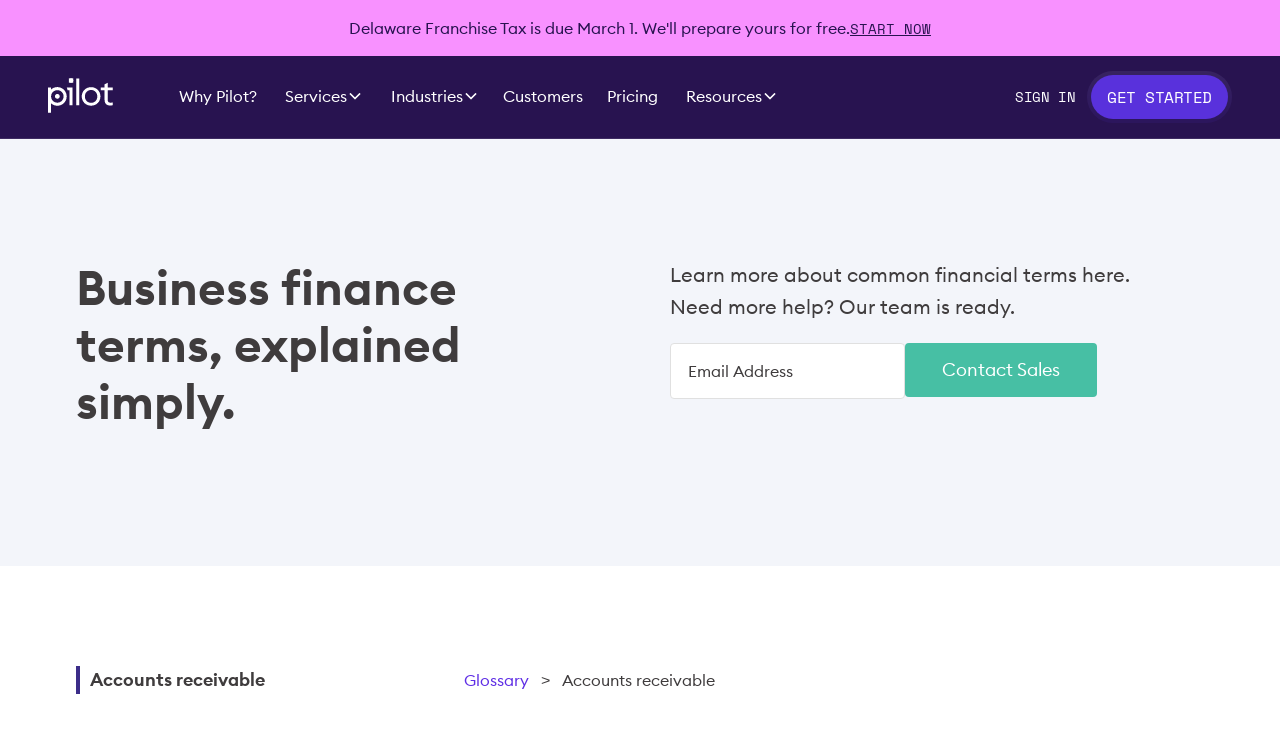

--- FILE ---
content_type: text/html; charset=utf-8
request_url: https://pilot.com/glossary/accounts-receivable
body_size: 22560
content:
<!DOCTYPE html><!-- Last Published: Fri Jan 30 2026 12:31:20 GMT+0000 (Coordinated Universal Time) -->
<html data-wf-domain="pilot.com" data-wf-page="64927b33dac5954a75578782" data-wf-site="60a5136f2c6c8e4fb3a130d9" data-wf-intellimize-customer-id="117814141" lang="en" data-wf-experiences="417248286" data-wf-collection="64927b33dac5954a75578717" data-wf-item-slug="accounts-receivable">
  <head>
    <meta charset="utf-8" />
    <title>What is Accounts Receivable? | Pilot Glossary</title>
    <meta content="Accounts receivable (AR) refers to the money owed to a company by its customers for goods or services sold on credit. It&#x27;s an asset for the company and represents a legally enforceable claim for payment." name="description" />
    <meta content="width=device-width, initial-scale=1" name="viewport" />
    <meta content="nDcaDg4BzfZY9LkMuI2FPSY8hwCgNL9LxdXqXIuIpAM" name="google-site-verification" />
    <link href="https://cdn.prod.website-files.com/60a5136f2c6c8e4fb3a130d9/css/pilot-v2.shared.9454aed4e.min.css" rel="stylesheet" type="text/css" integrity="sha384-lFSu1OGDFG/mNtL3JskiwkUjuqoauJIBdYoJU8AdRIJLgaXrYXUOhZEZ+p54+XRa" crossorigin="anonymous" />
    <link href="https://fonts.googleapis.com" rel="preconnect" />
    <link href="https://fonts.gstatic.com" rel="preconnect" crossorigin="anonymous" />
    <script src="https://ajax.googleapis.com/ajax/libs/webfont/1.6.26/webfont.js" type="text/javascript"></script>
    <script type="text/javascript">
      WebFont.load({
        google: {
          families: ["La Belle Aurore:300,400,500,600,700"]
        }
      });
    </script>
    <script type="text/javascript">
      ! function(o, c) {
        var n = c.documentElement,
          t = " w-mod-";
        n.className += t + "js", ("ontouchstart" in o || o.DocumentTouch && c instanceof DocumentTouch) && (n.className += t + "touch")
      }(window, document);
    </script>
    <link href="https://cdn.prod.website-files.com/60a5136f2c6c8e4fb3a130d9/61b141f6d66cb67eaee53518_Pilot_Favicon_32x32-final.png" rel="shortcut icon" type="image/x-icon" />
    <link href="https://cdn.prod.website-files.com/60a5136f2c6c8e4fb3a130d9/60a519645a9f4079c5a4457b_webclip.png" rel="apple-touch-icon" />
    <link href="https://pilot.com/glossary/accounts-receivable" rel="canonical" />
    <style>
      .anti-flicker,
      .anti-flicker * {
        visibility: hidden !important;
        opacity: 0 !important;
      }
    </style>
    <style>
      [data-wf-hidden-variation],
      [data-wf-hidden-variation] * {
        display: none !important;
      }
    </style>
    <script type="text/javascript">
      if (localStorage.getItem('intellimize_data_tracking_type') !== 'optOut') {
        localStorage.removeItem('intellimize_opt_out_117814141');
      }
      if (localStorage.getItem('intellimize_data_tracking_type') !== 'optOut') {
        localStorage.setItem('intellimize_data_tracking_type', 'optOut');
      }
    </script>
    <script type="text/javascript">
      (function(e) {
        var s = {
          r: []
        };
        e.wf = {
          r: s.r,
          ready: t => {
            s.r.push(t)
          }
        }
      })(window)
    </script>
    <script type="text/javascript">
      (function(e, t, p) {
        var n = document.documentElement,
          s = {
            p: [],
            r: []
          },
          u = {
            p: s.p,
            r: s.r,
            push: function(e) {
              s.p.push(e)
            },
            ready: function(e) {
              s.r.push(e)
            }
          };
        e.intellimize = u, n.className += " " + p, setTimeout(function() {
          n.className = n.className.replace(RegExp(" ?" + p), "")
        }, t)
      })(window, 4000, 'anti-flicker')
    </script>
    <link href="https://cdn.intellimize.co/snippet/117814141.js" rel="preload" as="script" />
    <script type="text/javascript">
      var wfClientScript = document.createElement("script");
      wfClientScript.src = "https://cdn.intellimize.co/snippet/117814141.js", wfClientScript.async = !0, wfClientScript.onerror = function() {
        document.documentElement.className = document.documentElement.className.replace(RegExp(" ?anti-flicker"), "")
      }, document.head.appendChild(wfClientScript);
    </script>
    <link href="https://api.intellimize.co" rel="preconnect" crossorigin="true" />
    <link href="https://log.intellimize.co" rel="preconnect" crossorigin="true" />
    <link href="https://117814141.intellimizeio.com" rel="preconnect" /><!-- If you make edits here, please also edit the versioned copy in pilot-web-assets.git -->

    <!-- OneTrust Cookies Consent Notice start for pilot.com -->
    <script src="https://cdn.cookielaw.org/consent/1abf67ec-40bb-420e-95f6-8625a5eaf16b/otSDKStub.js" type="text/javascript" charset="UTF-8" data-domain-script="1abf67ec-40bb-420e-95f6-8625a5eaf16b"></script>
    <script type="text/javascript">
      function OptanonWrapper() {}
    </script>
    <!-- OneTrust Cookies Consent Notice end for pilot.com -->

    <!-- Google Tag Manager -->
    <script>
      (function(w, d, s, l, i) {
        w[l] = w[l] || [];
        w[l].push({
          "gtm.start": new Date().getTime(),
          event: "gtm.js"
        });
        var f = d.getElementsByTagName(s)[0],
          j = d.createElement(s),
          dl = l != "dataLayer" ? "&l=" + l : "";
        j.async = true;
        j.src = "https://www.googletagmanager.com/gtm.js?id=" + i + dl;
        f.parentNode.insertBefore(j, f);
      })(window, document, "script", "dataLayer", "GTM-WCT3V3Z");
    </script>
    <!-- End Google Tag Manager -->

    <!-- begin Convert Experiences code-->
    <script type="text/javascript" src="//cdn-4.convertexperiments.com/js/10043185-10044507.js"></script>
    <!-- end Convert Experiences code -->

    <!-- Preconnect browser to external asset origins -->
    <link rel="preconnect" href="https://assets-global.website-files.com/" crossorigin />
    <link rel="preconnect" href="https://assets.website-files.com/" crossorigin />
    <link rel="preconnect" href="https://cdn.prod.website-files.com/" crossorigin>
    <link rel="preconnect" href="https://global-uploads.webflow.com/" crossorigin>
    <!-- End preconnect -->

    <!-- Munchkin Code -->
    <script type="text/javascript">
      (function() {
        var didInit = false;

        function initMunchkin() {
          if (didInit === false) {
            didInit = true;
            Munchkin.init("754-NWB-621");
          }
        }
        var s = document.createElement("script");
        s.type = "text/javascript";
        s.async = true;
        s.src = "//munchkin.marketo.net/munchkin.js";
        s.onreadystatechange = function() {
          if (this.readyState == "complete" || this.readyState == "loaded") {
            initMunchkin();
          }
        };
        s.onload = initMunchkin;
        document.getElementsByTagName("head")[0].appendChild(s);
      })();
    </script>

    <!-- Marketo Code -->
    <script src="//go.pilot.com/js/forms2/js/forms2.min.js"></script>
    <script>
      MktoForms2.setOptions({
        formXDPath: "/rs/754-NWB-621/images/marketo-xdframe-relative.html",
      });
    </script>

    <!-- Chilipiper Code -->
    <script src="https://pilot.chilipiper.com/concierge-js/cjs/concierge.js" type="text/javascript"></script>

    <!-- OptinMonster - https://optinmonster.com -->
    <script defer type="text/javascript" src="https://a.omappapi.com/app/js/api.min.js" data-account="64522" data-user="57229" async></script>

    <!-- Bizible Code -->
    <script type="text/javascript" src="//cdn.bizible.com/scripts/bizible.js" async=""></script>

    <meta name="ahrefs-site-verification" content="8894f405b158542d8c94ddd1cd5c47024550fef578335a43324a3939bf9a981d">

    <!-- Preload Attribute is used for Chrome, Safari, and Opera -->
    <link rel="preload" type="text/css" href="https://assets.pilot.com/production/build.css" as="style" onload="this.rel='stylesheet'">
    <link rel="preload" type="text/css" href="https://maciejsawicki.com/tooltipster-for-webflow/tooltipster.bundle.min.css" as="style" onload="this.rel='stylesheet'">

    <!-- Media='print' is used for Firefox -->
    <link rel="stylesheet" type="text/css" href="https://assets.pilot.com/production/build.css" media="print" onload="this.media='all'">
    <link rel="stylesheet" type="text/css" href="https://maciejsawicki.com/tooltipster-for-webflow/tooltipster.bundle.min.css" media="print" onload="this.media='all'">

    <!-- For Browsers that do not support Javascript or users that have it blocked -->
    <noscript>
      <link rel="stylesheet" href="https://assets.pilot.com/production/build.css">
    </noscript>
    <noscript>
      <link rel="stylesheet" href="https://maciejsawicki.com/tooltipster-for-webflow/tooltipster.bundle.min.css">
    </noscript>

    <style>
      .mktoForm .mktoRequiredField .mktoAsterix {
        display: none !important;
    </style>
    <meta content="https://cdn.prod.website-files.com/60a5136f2c6c8e4fb3a130d9/617c69e1f062d54c70eabac1_Pilot-Website-Share-Image-1635543512177.png" property="twitter:image">
    <meta content="https://cdn.prod.website-files.com/60a5136f2c6c8e4fb3a130d9/617c69e1f062d54c70eabac1_Pilot-Website-Share-Image-1635543512177.png" property="og:image">
  </head>
  <body>
    <div data-animation="default" class="navbar7_component is-new-home w-nav" data-easing2="ease" data-wf--new-global-nav--variant="sticky" data-easing="ease" data-collapse="medium" data-w-id="8ba68051-c326-454a-85d5-38ae488b9513" role="banner" data-duration="400">
      <div class="navbanner">
        <div>Delaware Franchise Tax is due March 1. We&#x27;ll prepare yours for free.</div><a data-wf-native-id-path="4ca3ae32-27aa-eb20-81b9-4b188ed668cb:8ba68051-c326-454a-85d5-38ae488b9517" data-wf-ao-click-engagement-tracking="true" data-wf-element-id="8ba68051-c326-454a-85d5-38ae488b9517" data-wf-component-context="%5B%7B%22componentId%22%3A%228ba68051-c326-454a-85d5-38ae488b9513%22%2C%22instanceId%22%3A%224ca3ae32-27aa-eb20-81b9-4b188ed668cb%22%7D%5D" href="https://pilot.com/de-franchise/free" class="new_nav-cta">START NOW</a>
      </div>
      <div class="w-embed">
        <style>
          @media (min-width: 1281px) {
            .navbar7_container.is-new-home {
              padding-left: 1.5rem;
              padding-right: 1.5rem;
            }

            .navbar7_dropdown-toggle.is-new-home.w--open .dropdown-chevron.is-new-home {
              transform: rotate(180deg);
            }
        </style>
      </div>
      <div class="navbar7_container is-new-home"><a href="/" data-wf-native-id-path="4ca3ae32-27aa-eb20-81b9-4b188ed668cb:8ba68051-c326-454a-85d5-38ae488b951b" data-wf-ao-click-engagement-tracking="true" data-wf-element-id="8ba68051-c326-454a-85d5-38ae488b951b" data-wf-component-context="%5B%7B%22componentId%22%3A%228ba68051-c326-454a-85d5-38ae488b9513%22%2C%22instanceId%22%3A%224ca3ae32-27aa-eb20-81b9-4b188ed668cb%22%7D%5D" class="global-nav-link logo w-nav-brand"><img width="65" height="35" alt="" src="https://cdn.prod.website-files.com/60a5136f2c6c8e4fb3a130d9/6876671c627d80dce661a525_Pilot.svg" loading="lazy" /></a>
        <nav role="navigation" class="navbar7_menu w-nav-menu">
          <div class="navbar7_menu-left"><a href="/why-pilot" data-wf-native-id-path="4ca3ae32-27aa-eb20-81b9-4b188ed668cb:8ba68051-c326-454a-85d5-38ae488b951f" data-wf-ao-click-engagement-tracking="true" data-wf-element-id="8ba68051-c326-454a-85d5-38ae488b951f" data-wf-component-context="%5B%7B%22componentId%22%3A%228ba68051-c326-454a-85d5-38ae488b9513%22%2C%22instanceId%22%3A%224ca3ae32-27aa-eb20-81b9-4b188ed668cb%22%7D%5D" class="navbar7_link is-new-home w-nav-link">Why Pilot?</a>
            <div class="w-optimization">
              <div data-wf-experience-417248286="" data-wf-variation-617149001="" class="w-optimization">
                <div data-delay="150" data-hover="true" class="navbar7_menu-dropdown w-dropdown">
                  <div data-wf-native-id-path="4ca3ae32-27aa-eb20-81b9-4b188ed668cb:8ba68051-c326-454a-85d5-38ae488b9522" data-wf-ao-click-engagement-tracking="true" data-wf-element-id="8ba68051-c326-454a-85d5-38ae488b9522" data-wf-component-context="%5B%7B%22componentId%22%3A%228ba68051-c326-454a-85d5-38ae488b9513%22%2C%22instanceId%22%3A%224ca3ae32-27aa-eb20-81b9-4b188ed668cb%22%7D%5D" class="navbar7_dropdown-toggle is-new-home w-dropdown-toggle">
                    <div>Services</div>
                    <div class="dropdown-chevron is-new-home w-embed"><svg width=" 100%" height=" 100%" viewBox="0 0 16 16" fill="none" xmlns="http://www.w3.org/2000/svg">
                        <path fill-rule="evenodd" clip-rule="evenodd" d="M2.55806 6.29544C2.46043 6.19781 2.46043 6.03952 2.55806 5.94189L3.44195 5.058C3.53958 4.96037 3.69787 4.96037 3.7955 5.058L8.00001 9.26251L12.2045 5.058C12.3021 4.96037 12.4604 4.96037 12.5581 5.058L13.4419 5.94189C13.5396 6.03952 13.5396 6.19781 13.4419 6.29544L8.17678 11.5606C8.07915 11.6582 7.92086 11.6582 7.82323 11.5606L2.55806 6.29544Z" fill="currentColor" />
                      </svg></div>
                  </div>
                  <nav class="navbar7_dropdown-list w-dropdown-list">
                    <div class="navbar7_container tablet-padding-dropdowns">
                      <div class="w-layout-grid grid-3-col nav-megamenu">
                        <div class="nav-mega-left services-left"><a data-wf-native-id-path="4ca3ae32-27aa-eb20-81b9-4b188ed668cb:8ba68051-c326-454a-85d5-38ae488b952a" data-wf-ao-click-engagement-tracking="true" data-wf-element-id="8ba68051-c326-454a-85d5-38ae488b952a" data-wf-component-context="%5B%7B%22componentId%22%3A%228ba68051-c326-454a-85d5-38ae488b9513%22%2C%22instanceId%22%3A%224ca3ae32-27aa-eb20-81b9-4b188ed668cb%22%7D%5D" href="/bookkeeping" class="nav-mega-iconlink w-inline-block"><img loading="lazy" src="https://cdn.prod.website-files.com/60a5136f2c6c8e4fb3a130d9/65fe273261e9120bf5f966ab_nav-mega-resources-bk.svg" alt="" class="nav-mega-icon-hover mobile-hide" />
                            <div>
                              <div class="text-1rem">Bookkeeping</div>
                              <div class="text-0-875rem mobile-hide">Build a strong foundation</div>
                            </div>
                          </a><a data-wf-native-id-path="4ca3ae32-27aa-eb20-81b9-4b188ed668cb:8ba68051-c326-454a-85d5-38ae488b9531" data-wf-ao-click-engagement-tracking="true" data-wf-element-id="8ba68051-c326-454a-85d5-38ae488b9531" data-wf-component-context="%5B%7B%22componentId%22%3A%228ba68051-c326-454a-85d5-38ae488b9513%22%2C%22instanceId%22%3A%224ca3ae32-27aa-eb20-81b9-4b188ed668cb%22%7D%5D" href="/tax" class="nav-mega-iconlink w-inline-block"><img loading="lazy" src="https://cdn.prod.website-files.com/60a5136f2c6c8e4fb3a130d9/65fe2732657ce4a7d7e05d3c_nav-mega-resources-tax.svg" alt="" class="nav-mega-icon-hover mobile-hide" />
                            <div>
                              <div class="text-1rem">Tax</div>
                              <div class="text-0-875rem mobile-hide">Tax prep tailored to you</div>
                            </div>
                          </a><a data-wf-native-id-path="4ca3ae32-27aa-eb20-81b9-4b188ed668cb:8ba68051-c326-454a-85d5-38ae488b9538" data-wf-ao-click-engagement-tracking="true" data-wf-element-id="8ba68051-c326-454a-85d5-38ae488b9538" data-wf-component-context="%5B%7B%22componentId%22%3A%228ba68051-c326-454a-85d5-38ae488b9513%22%2C%22instanceId%22%3A%224ca3ae32-27aa-eb20-81b9-4b188ed668cb%22%7D%5D" href="/startup-booster" class="nav-mega-iconlink w-inline-block"><img loading="lazy" src="https://cdn.prod.website-files.com/60a5136f2c6c8e4fb3a130d9/65fe2955a8be02b90546fb00_nav-mega-ind-startups.svg" alt="" class="nav-mega-icon-hover mobile-hide" />
                            <div>
                              <div class="text-1rem">Startup Booster</div>
                              <div class="text-0-875rem mobile-hide">Early-stage compliance handled</div>
                            </div>
                          </a><a data-wf-native-id-path="4ca3ae32-27aa-eb20-81b9-4b188ed668cb:8ba68051-c326-454a-85d5-38ae488b953f" data-wf-ao-click-engagement-tracking="true" data-wf-element-id="8ba68051-c326-454a-85d5-38ae488b953f" data-wf-component-context="%5B%7B%22componentId%22%3A%228ba68051-c326-454a-85d5-38ae488b9513%22%2C%22instanceId%22%3A%224ca3ae32-27aa-eb20-81b9-4b188ed668cb%22%7D%5D" href="/stock-admin" class="nav-mega-iconlink w-inline-block"><img loading="lazy" src="https://cdn.prod.website-files.com/60a5136f2c6c8e4fb3a130d9/65fe2732877771ed698722f0_nav-mega-resources-stock-admin.svg" alt="" class="nav-mega-icon-hover mobile-hide" />
                            <div>
                              <div class="text-1rem">Stock Admin</div>
                              <div class="text-0-875rem mobile-hide">Stay accurate and up-to-date</div>
                            </div>
                          </a></div>
                        <div class="nav-mega-middle services-mid"><a data-wf-native-id-path="4ca3ae32-27aa-eb20-81b9-4b188ed668cb:8ba68051-c326-454a-85d5-38ae488b9547" data-wf-ao-click-engagement-tracking="true" data-wf-element-id="8ba68051-c326-454a-85d5-38ae488b9547" data-wf-component-context="%5B%7B%22componentId%22%3A%228ba68051-c326-454a-85d5-38ae488b9513%22%2C%22instanceId%22%3A%224ca3ae32-27aa-eb20-81b9-4b188ed668cb%22%7D%5D" href="/cfo-services" class="nav-mega-iconlink w-inline-block"><img loading="lazy" src="https://cdn.prod.website-files.com/60a5136f2c6c8e4fb3a130d9/65fe2732522bb103d111def4_nav-mega-services-cfo.svg" alt="" class="nav-mega-icon-hover mobile-hide" />
                            <div>
                              <div class="text-1rem">CFO Services</div>
                              <div class="text-0-875rem mobile-hide">Accelerate your growth</div>
                            </div>
                          </a><a data-wf-native-id-path="4ca3ae32-27aa-eb20-81b9-4b188ed668cb:8ba68051-c326-454a-85d5-38ae488b954e" data-wf-ao-click-engagement-tracking="true" data-wf-element-id="8ba68051-c326-454a-85d5-38ae488b954e" data-wf-component-context="%5B%7B%22componentId%22%3A%228ba68051-c326-454a-85d5-38ae488b9513%22%2C%22instanceId%22%3A%224ca3ae32-27aa-eb20-81b9-4b188ed668cb%22%7D%5D" href="/rd-credit" class="nav-mega-iconlink w-inline-block"><img loading="lazy" src="https://cdn.prod.website-files.com/60a5136f2c6c8e4fb3a130d9/65fe2732214f492c4d9e3c97_nav-mega-resources-rdc.svg" alt="" class="nav-mega-icon-hover mobile-hide" />
                            <div>
                              <div class="text-1rem">R&amp;D Credit</div>
                              <div class="text-0-875rem mobile-hide">Save up to $500,000</div>
                            </div>
                          </a><a data-wf-native-id-path="4ca3ae32-27aa-eb20-81b9-4b188ed668cb:8ba68051-c326-454a-85d5-38ae488b9555" data-wf-ao-click-engagement-tracking="true" data-wf-element-id="8ba68051-c326-454a-85d5-38ae488b9555" data-wf-component-context="%5B%7B%22componentId%22%3A%228ba68051-c326-454a-85d5-38ae488b9513%22%2C%22instanceId%22%3A%224ca3ae32-27aa-eb20-81b9-4b188ed668cb%22%7D%5D" href="/smb-booster" class="nav-mega-iconlink w-inline-block"><img loading="lazy" src="https://cdn.prod.website-files.com/60a5136f2c6c8e4fb3a130d9/65fe29522989eb1e11540831_nav-mega-ind-ads-pr.svg" alt="" class="nav-mega-icon-hover mobile-hide" />
                            <div>
                              <div class="text-1rem">SMB Booster</div>
                              <div class="text-0-875rem mobile-hide">Grow your business faster</div>
                            </div>
                          </a><a data-wf-native-id-path="4ca3ae32-27aa-eb20-81b9-4b188ed668cb:8ba68051-c326-454a-85d5-38ae488b955c" data-wf-ao-click-engagement-tracking="true" data-wf-element-id="8ba68051-c326-454a-85d5-38ae488b955c" data-wf-component-context="%5B%7B%22componentId%22%3A%228ba68051-c326-454a-85d5-38ae488b9513%22%2C%22instanceId%22%3A%224ca3ae32-27aa-eb20-81b9-4b188ed668cb%22%7D%5D" href="/solutions/outsourced-operations" class="nav-mega-iconlink w-inline-block"><img loading="lazy" src="https://cdn.prod.website-files.com/60a5136f2c6c8e4fb3a130d9/65fe2732522bb103d111def4_nav-mega-services-cfo.svg" alt="" class="nav-mega-icon-hover mobile-hide" />
                            <div>
                              <div class="text-1rem">Outsourced Operations</div>
                              <div class="text-0-875rem mobile-hide">Operational muscle, on demand</div>
                            </div>
                          </a></div>
                        <div><a data-wf-native-id-path="4ca3ae32-27aa-eb20-81b9-4b188ed668cb:8ba68051-c326-454a-85d5-38ae488b9564" data-wf-ao-click-engagement-tracking="true" data-wf-element-id="8ba68051-c326-454a-85d5-38ae488b9564" data-wf-component-context="%5B%7B%22componentId%22%3A%228ba68051-c326-454a-85d5-38ae488b9513%22%2C%22instanceId%22%3A%224ca3ae32-27aa-eb20-81b9-4b188ed668cb%22%7D%5D" href="/demo" class="nav-mega-right-demo-card w-inline-block"><img loading="lazy" src="https://cdn.prod.website-files.com/60a5136f2c6c8e4fb3a130d9/65fe1a8c4e745a698593893e_pilot-demo-nav-cta.avif" alt="Pilot demo desktop computer example" class="margin-bottom-1rem" />
                            <div class="text-weight-600">Watch our demo</div>
                            <div class="text-0-875rem">Discover how we can help your business be more successful.</div>
                          </a></div>
                      </div>
                    </div>
                  </nav>
                </div>
              </div>
              <div data-wf-experience-417248286="" data-wf-variation-617149002="" data-wf-hidden-variation="" class="w-optimization">
                <div data-delay="150" data-hover="true" class="navbar7_menu-dropdown w-dropdown">
                  <div data-wf-native-id-path="4ca3ae32-27aa-eb20-81b9-4b188ed668cb:1b0abba6-30ff-cf09-1d71-14c07845c7bf" data-wf-ao-click-engagement-tracking="true" data-wf-element-id="1b0abba6-30ff-cf09-1d71-14c07845c7bf" data-wf-component-context="%5B%7B%22componentId%22%3A%228ba68051-c326-454a-85d5-38ae488b9513%22%2C%22instanceId%22%3A%224ca3ae32-27aa-eb20-81b9-4b188ed668cb%22%7D%5D" class="navbar7_dropdown-toggle is-new-home w-dropdown-toggle">
                    <div>Services</div>
                    <div class="dropdown-chevron is-new-home w-embed"><svg width=" 100%" height=" 100%" viewBox="0 0 16 16" fill="none" xmlns="http://www.w3.org/2000/svg">
                        <path fill-rule="evenodd" clip-rule="evenodd" d="M2.55806 6.29544C2.46043 6.19781 2.46043 6.03952 2.55806 5.94189L3.44195 5.058C3.53958 4.96037 3.69787 4.96037 3.7955 5.058L8.00001 9.26251L12.2045 5.058C12.3021 4.96037 12.4604 4.96037 12.5581 5.058L13.4419 5.94189C13.5396 6.03952 13.5396 6.19781 13.4419 6.29544L8.17678 11.5606C8.07915 11.6582 7.92086 11.6582 7.82323 11.5606L2.55806 6.29544Z" fill="currentColor" />
                      </svg></div>
                  </div>
                  <nav class="navbar7_dropdown-list w-dropdown-list">
                    <div class="navbar7_container tablet-padding-dropdowns">
                      <div class="w-layout-grid grid-3-col nav-megamenu">
                        <div class="nav-mega-left services-left"><a data-wf-native-id-path="4ca3ae32-27aa-eb20-81b9-4b188ed668cb:1b0abba6-30ff-cf09-1d71-14c07845c7c7" data-wf-ao-click-engagement-tracking="true" data-wf-element-id="1b0abba6-30ff-cf09-1d71-14c07845c7c7" data-wf-component-context="%5B%7B%22componentId%22%3A%228ba68051-c326-454a-85d5-38ae488b9513%22%2C%22instanceId%22%3A%224ca3ae32-27aa-eb20-81b9-4b188ed668cb%22%7D%5D" href="/bookkeeping" class="nav-mega-iconlink w-inline-block"><img loading="lazy" src="https://cdn.prod.website-files.com/60a5136f2c6c8e4fb3a130d9/65fe273261e9120bf5f966ab_nav-mega-resources-bk.svg" alt="" class="nav-mega-icon-hover mobile-hide" />
                            <div>
                              <div class="text-1rem">Bookkeeping</div>
                              <div class="text-0-875rem mobile-hide">Build a strong foundation</div>
                            </div>
                          </a><a data-wf-native-id-path="4ca3ae32-27aa-eb20-81b9-4b188ed668cb:1b0abba6-30ff-cf09-1d71-14c07845c7ce" data-wf-ao-click-engagement-tracking="true" data-wf-element-id="1b0abba6-30ff-cf09-1d71-14c07845c7ce" data-wf-component-context="%5B%7B%22componentId%22%3A%228ba68051-c326-454a-85d5-38ae488b9513%22%2C%22instanceId%22%3A%224ca3ae32-27aa-eb20-81b9-4b188ed668cb%22%7D%5D" href="/tax" class="nav-mega-iconlink w-inline-block"><img loading="lazy" src="https://cdn.prod.website-files.com/60a5136f2c6c8e4fb3a130d9/65fe2732657ce4a7d7e05d3c_nav-mega-resources-tax.svg" alt="" class="nav-mega-icon-hover mobile-hide" />
                            <div>
                              <div class="text-1rem">Tax</div>
                              <div class="text-0-875rem mobile-hide">Tax prep tailored to you</div>
                            </div>
                          </a><a data-wf-native-id-path="4ca3ae32-27aa-eb20-81b9-4b188ed668cb:1b0abba6-30ff-cf09-1d71-14c07845c7d5" data-wf-ao-click-engagement-tracking="true" data-wf-element-id="1b0abba6-30ff-cf09-1d71-14c07845c7d5" data-wf-component-context="%5B%7B%22componentId%22%3A%228ba68051-c326-454a-85d5-38ae488b9513%22%2C%22instanceId%22%3A%224ca3ae32-27aa-eb20-81b9-4b188ed668cb%22%7D%5D" href="/startup-booster" class="nav-mega-iconlink w-inline-block"><img loading="lazy" src="https://cdn.prod.website-files.com/60a5136f2c6c8e4fb3a130d9/65fe2955a8be02b90546fb00_nav-mega-ind-startups.svg" alt="" class="nav-mega-icon-hover mobile-hide" />
                            <div>
                              <div class="text-1rem">Startup Booster</div>
                              <div class="text-0-875rem mobile-hide">Early-stage compliance handled</div>
                            </div>
                          </a><a data-wf-native-id-path="4ca3ae32-27aa-eb20-81b9-4b188ed668cb:1b0abba6-30ff-cf09-1d71-14c07845c7dc" data-wf-ao-click-engagement-tracking="true" data-wf-element-id="1b0abba6-30ff-cf09-1d71-14c07845c7dc" data-wf-component-context="%5B%7B%22componentId%22%3A%228ba68051-c326-454a-85d5-38ae488b9513%22%2C%22instanceId%22%3A%224ca3ae32-27aa-eb20-81b9-4b188ed668cb%22%7D%5D" href="/stock-admin" class="nav-mega-iconlink w-inline-block"><img loading="lazy" src="https://cdn.prod.website-files.com/60a5136f2c6c8e4fb3a130d9/65fe2732877771ed698722f0_nav-mega-resources-stock-admin.svg" alt="" class="nav-mega-icon-hover mobile-hide" />
                            <div>
                              <div class="text-1rem">Stock Admin</div>
                              <div class="text-0-875rem mobile-hide">Stay accurate and up-to-date</div>
                            </div>
                          </a></div>
                        <div class="nav-mega-middle services-mid"><a data-wf-native-id-path="4ca3ae32-27aa-eb20-81b9-4b188ed668cb:1b0abba6-30ff-cf09-1d71-14c07845c7e4" data-wf-ao-click-engagement-tracking="true" data-wf-element-id="1b0abba6-30ff-cf09-1d71-14c07845c7e4" data-wf-component-context="%5B%7B%22componentId%22%3A%228ba68051-c326-454a-85d5-38ae488b9513%22%2C%22instanceId%22%3A%224ca3ae32-27aa-eb20-81b9-4b188ed668cb%22%7D%5D" href="/cfo-services" class="nav-mega-iconlink w-inline-block"><img loading="lazy" src="https://cdn.prod.website-files.com/60a5136f2c6c8e4fb3a130d9/65fe2732522bb103d111def4_nav-mega-services-cfo.svg" alt="" class="nav-mega-icon-hover mobile-hide" />
                            <div>
                              <div class="text-1rem">CFO Services</div>
                              <div class="text-0-875rem mobile-hide">Accelerate your growth</div>
                            </div>
                          </a><a data-wf-native-id-path="4ca3ae32-27aa-eb20-81b9-4b188ed668cb:1b0abba6-30ff-cf09-1d71-14c07845c7eb" data-wf-ao-click-engagement-tracking="true" data-wf-element-id="1b0abba6-30ff-cf09-1d71-14c07845c7eb" data-wf-component-context="%5B%7B%22componentId%22%3A%228ba68051-c326-454a-85d5-38ae488b9513%22%2C%22instanceId%22%3A%224ca3ae32-27aa-eb20-81b9-4b188ed668cb%22%7D%5D" href="/rd-credit" class="nav-mega-iconlink w-inline-block"><img loading="lazy" src="https://cdn.prod.website-files.com/60a5136f2c6c8e4fb3a130d9/65fe2732214f492c4d9e3c97_nav-mega-resources-rdc.svg" alt="" class="nav-mega-icon-hover mobile-hide" />
                            <div>
                              <div class="text-1rem">R&amp;D Credit</div>
                              <div class="text-0-875rem mobile-hide">Save up to $500,000</div>
                            </div>
                          </a><a data-wf-native-id-path="4ca3ae32-27aa-eb20-81b9-4b188ed668cb:1b0abba6-30ff-cf09-1d71-14c07845c7f2" data-wf-ao-click-engagement-tracking="true" data-wf-element-id="1b0abba6-30ff-cf09-1d71-14c07845c7f2" data-wf-component-context="%5B%7B%22componentId%22%3A%228ba68051-c326-454a-85d5-38ae488b9513%22%2C%22instanceId%22%3A%224ca3ae32-27aa-eb20-81b9-4b188ed668cb%22%7D%5D" href="/smb-booster" class="nav-mega-iconlink w-inline-block"><img loading="lazy" src="https://cdn.prod.website-files.com/60a5136f2c6c8e4fb3a130d9/65fe29522989eb1e11540831_nav-mega-ind-ads-pr.svg" alt="" class="nav-mega-icon-hover mobile-hide" />
                            <div>
                              <div class="text-1rem">SMB Booster</div>
                              <div class="text-0-875rem mobile-hide">Grow your business faster</div>
                            </div>
                          </a><a data-wf-native-id-path="4ca3ae32-27aa-eb20-81b9-4b188ed668cb:1b0abba6-30ff-cf09-1d71-14c07845c7f9" data-wf-ao-click-engagement-tracking="true" data-wf-element-id="1b0abba6-30ff-cf09-1d71-14c07845c7f9" data-wf-component-context="%5B%7B%22componentId%22%3A%228ba68051-c326-454a-85d5-38ae488b9513%22%2C%22instanceId%22%3A%224ca3ae32-27aa-eb20-81b9-4b188ed668cb%22%7D%5D" href="/solutions/outsourced-operations" class="nav-mega-iconlink w-inline-block"><img loading="lazy" src="https://cdn.prod.website-files.com/60a5136f2c6c8e4fb3a130d9/65fe2732522bb103d111def4_nav-mega-services-cfo.svg" alt="" class="nav-mega-icon-hover mobile-hide" />
                            <div>
                              <div class="text-1rem">Financial Operations</div>
                              <div class="text-0-875rem mobile-hide">Operational muscle, on demand</div>
                            </div>
                          </a></div>
                        <div><a data-wf-native-id-path="4ca3ae32-27aa-eb20-81b9-4b188ed668cb:1b0abba6-30ff-cf09-1d71-14c07845c801" data-wf-ao-click-engagement-tracking="true" data-wf-element-id="1b0abba6-30ff-cf09-1d71-14c07845c801" data-wf-component-context="%5B%7B%22componentId%22%3A%228ba68051-c326-454a-85d5-38ae488b9513%22%2C%22instanceId%22%3A%224ca3ae32-27aa-eb20-81b9-4b188ed668cb%22%7D%5D" href="/demo" class="nav-mega-right-demo-card w-inline-block"><img loading="lazy" src="https://cdn.prod.website-files.com/60a5136f2c6c8e4fb3a130d9/65fe1a8c4e745a698593893e_pilot-demo-nav-cta.avif" alt="Pilot demo desktop computer example" class="margin-bottom-1rem" />
                            <div class="text-weight-600">Watch our demo</div>
                            <div class="text-0-875rem">Discover how we can help your business be more successful.</div>
                          </a></div>
                      </div>
                    </div>
                  </nav>
                </div>
              </div>
            </div>
            <div data-delay="150" data-hover="true" class="navbar7_menu-dropdown w-dropdown">
              <div data-wf-native-id-path="4ca3ae32-27aa-eb20-81b9-4b188ed668cb:8ba68051-c326-454a-85d5-38ae488b956b" data-wf-ao-click-engagement-tracking="true" data-wf-element-id="8ba68051-c326-454a-85d5-38ae488b956b" data-wf-component-context="%5B%7B%22componentId%22%3A%228ba68051-c326-454a-85d5-38ae488b9513%22%2C%22instanceId%22%3A%224ca3ae32-27aa-eb20-81b9-4b188ed668cb%22%7D%5D" class="navbar7_dropdown-toggle is-new-home w-dropdown-toggle">
                <div>Industries</div>
                <div class="dropdown-chevron is-new-home w-embed"><svg width=" 100%" height=" 100%" viewBox="0 0 16 16" fill="none" xmlns="http://www.w3.org/2000/svg">
                    <path fill-rule="evenodd" clip-rule="evenodd" d="M2.55806 6.29544C2.46043 6.19781 2.46043 6.03952 2.55806 5.94189L3.44195 5.058C3.53958 4.96037 3.69787 4.96037 3.7955 5.058L8.00001 9.26251L12.2045 5.058C12.3021 4.96037 12.4604 4.96037 12.5581 5.058L13.4419 5.94189C13.5396 6.03952 13.5396 6.19781 13.4419 6.29544L8.17678 11.5606C8.07915 11.6582 7.92086 11.6582 7.82323 11.5606L2.55806 6.29544Z" fill="currentColor" />
                  </svg></div>
              </div>
              <nav class="navbar7_dropdown-list w-dropdown-list">
                <div class="navbar7_container tablet-padding-dropdowns">
                  <div class="w-layout-grid grid-3-col nav-megamenu">
                    <div class="nav-mega-left ind-left"><a data-wf-native-id-path="4ca3ae32-27aa-eb20-81b9-4b188ed668cb:8ba68051-c326-454a-85d5-38ae488b9573" data-wf-ao-click-engagement-tracking="true" data-wf-element-id="8ba68051-c326-454a-85d5-38ae488b9573" data-wf-component-context="%5B%7B%22componentId%22%3A%228ba68051-c326-454a-85d5-38ae488b9513%22%2C%22instanceId%22%3A%224ca3ae32-27aa-eb20-81b9-4b188ed668cb%22%7D%5D" href="/solutions/startup" class="nav-mega-iconlink w-inline-block"><img loading="lazy" src="https://cdn.prod.website-files.com/60a5136f2c6c8e4fb3a130d9/65fe2955a8be02b90546fb00_nav-mega-ind-startups.svg" alt="" class="nav-mega-icon-hover mobile-hide" />
                        <div>
                          <div class="text-1rem">Startups</div>
                          <div class="text-0-875rem mobile-hide">Serving businesses at every stage</div>
                        </div>
                      </a><a data-wf-native-id-path="4ca3ae32-27aa-eb20-81b9-4b188ed668cb:8ba68051-c326-454a-85d5-38ae488b957a" data-wf-ao-click-engagement-tracking="true" data-wf-element-id="8ba68051-c326-454a-85d5-38ae488b957a" data-wf-component-context="%5B%7B%22componentId%22%3A%228ba68051-c326-454a-85d5-38ae488b9513%22%2C%22instanceId%22%3A%224ca3ae32-27aa-eb20-81b9-4b188ed668cb%22%7D%5D" href="/solutions/professional-services" class="nav-mega-iconlink w-inline-block"><img loading="lazy" src="https://cdn.prod.website-files.com/60a5136f2c6c8e4fb3a130d9/65fe29548dbc1714a735afab_nav-mega-ind-proserv.svg" alt="" class="nav-mega-icon-hover mobile-hide" />
                        <div>
                          <div class="text-1rem">Professional Services</div>
                          <div class="text-0-875rem mobile-hide">Industry expertise tailored to you</div>
                        </div>
                      </a><a data-wf-native-id-path="4ca3ae32-27aa-eb20-81b9-4b188ed668cb:2e1aefb9-aa34-ca61-9298-0f153157ef9b" data-wf-ao-click-engagement-tracking="true" data-wf-element-id="2e1aefb9-aa34-ca61-9298-0f153157ef9b" data-wf-component-context="%5B%7B%22componentId%22%3A%228ba68051-c326-454a-85d5-38ae488b9513%22%2C%22instanceId%22%3A%224ca3ae32-27aa-eb20-81b9-4b188ed668cb%22%7D%5D" href="/solutions/consumer" class="nav-mega-iconlink w-inline-block"><img loading="lazy" src="https://cdn.prod.website-files.com/60a5136f2c6c8e4fb3a130d9/65fe2952f0517f7d1d40e0d6_nav-mega-ind-cgoods.svg" alt="" class="nav-mega-icon-hover mobile-hide" />
                        <div>
                          <div class="text-1rem">Consumer Goods &amp; Retail</div>
                          <div class="text-0-875rem mobile-hide">All-in-one finance for ecommerce</div>
                        </div>
                      </a><a data-wf-native-id-path="4ca3ae32-27aa-eb20-81b9-4b188ed668cb:8ba68051-c326-454a-85d5-38ae488b9588" data-wf-ao-click-engagement-tracking="true" data-wf-element-id="8ba68051-c326-454a-85d5-38ae488b9588" data-wf-component-context="%5B%7B%22componentId%22%3A%228ba68051-c326-454a-85d5-38ae488b9513%22%2C%22instanceId%22%3A%224ca3ae32-27aa-eb20-81b9-4b188ed668cb%22%7D%5D" href="/solutions/life-sciences" class="nav-mega-iconlink w-inline-block"><img loading="lazy" src="https://cdn.prod.website-files.com/60a5136f2c6c8e4fb3a130d9/65fe2955a8be02b90546fb00_nav-mega-ind-startups.svg" alt="" class="nav-mega-icon-hover mobile-hide" />
                        <div>
                          <div class="text-1rem">Health &amp; Medtech</div>
                          <div class="text-0-875rem mobile-hide">Smarter finance for health innovators</div>
                        </div>
                      </a><a data-wf-native-id-path="4ca3ae32-27aa-eb20-81b9-4b188ed668cb:8ba68051-c326-454a-85d5-38ae488b9581" data-wf-ao-click-engagement-tracking="true" data-wf-element-id="8ba68051-c326-454a-85d5-38ae488b9581" data-wf-component-context="%5B%7B%22componentId%22%3A%228ba68051-c326-454a-85d5-38ae488b9513%22%2C%22instanceId%22%3A%224ca3ae32-27aa-eb20-81b9-4b188ed668cb%22%7D%5D" href="/solutions/franchise-bookkeeping" class="nav-mega-iconlink w-inline-block"><img loading="lazy" src="https://cdn.prod.website-files.com/60a5136f2c6c8e4fb3a130d9/65fe2952f0517f7d1d40e0d6_nav-mega-ind-cgoods.svg" alt="" class="nav-mega-icon-hover mobile-hide" />
                        <div>
                          <div class="text-1rem">Franchise Bookeeping</div>
                          <div class="text-0-875rem mobile-hide">Standardized books for franchisees</div>
                        </div>
                      </a></div>
                    <div class="nav-mega-middle ind-mid"><a data-wf-native-id-path="4ca3ae32-27aa-eb20-81b9-4b188ed668cb:8ba68051-c326-454a-85d5-38ae488b9590" data-wf-ao-click-engagement-tracking="true" data-wf-element-id="8ba68051-c326-454a-85d5-38ae488b9590" data-wf-component-context="%5B%7B%22componentId%22%3A%228ba68051-c326-454a-85d5-38ae488b9513%22%2C%22instanceId%22%3A%224ca3ae32-27aa-eb20-81b9-4b188ed668cb%22%7D%5D" href="/solutions/smb" class="nav-mega-iconlink w-inline-block"><img loading="lazy" src="https://cdn.prod.website-files.com/60a5136f2c6c8e4fb3a130d9/65fe29522989eb1e11540831_nav-mega-ind-ads-pr.svg" alt="" class="nav-mega-icon-hover mobile-hide" />
                        <div>
                          <div class="text-1rem">Small Businesses</div>
                          <div class="text-0-875rem mobile-hide">Accounting built for you</div>
                        </div>
                      </a><a data-wf-native-id-path="4ca3ae32-27aa-eb20-81b9-4b188ed668cb:5acc3ec2-b0ec-009c-4b82-e3a8429044e8" data-wf-ao-click-engagement-tracking="true" data-wf-element-id="5acc3ec2-b0ec-009c-4b82-e3a8429044e8" data-wf-component-context="%5B%7B%22componentId%22%3A%228ba68051-c326-454a-85d5-38ae488b9513%22%2C%22instanceId%22%3A%224ca3ae32-27aa-eb20-81b9-4b188ed668cb%22%7D%5D" href="/solutions/consulting" class="nav-mega-iconlink w-inline-block"><img loading="lazy" src="https://cdn.prod.website-files.com/60a5136f2c6c8e4fb3a130d9/65fe295240d2e564b5c752a0_nav-mega-ind-consultancies.svg" alt="" class="nav-mega-icon-hover mobile-hide" />
                        <div>
                          <div class="text-1rem">Consultancies</div>
                          <div class="text-0-875rem mobile-hide">Created for your unique needs</div>
                        </div>
                      </a><a data-wf-native-id-path="4ca3ae32-27aa-eb20-81b9-4b188ed668cb:8ba68051-c326-454a-85d5-38ae488b959e" data-wf-ao-click-engagement-tracking="true" data-wf-element-id="8ba68051-c326-454a-85d5-38ae488b959e" data-wf-component-context="%5B%7B%22componentId%22%3A%228ba68051-c326-454a-85d5-38ae488b9513%22%2C%22instanceId%22%3A%224ca3ae32-27aa-eb20-81b9-4b188ed668cb%22%7D%5D" href="/solutions/law-firms" class="nav-mega-iconlink w-inline-block"><img loading="lazy" src="https://cdn.prod.website-files.com/60a5136f2c6c8e4fb3a130d9/65fe2954f0f9c76243c9569d_nav-mega-ind-law.svg" alt="" class="nav-mega-icon-hover mobile-hide" />
                        <div>
                          <div class="text-1rem">Law Firms</div>
                          <div class="text-0-875rem mobile-hide">Reliable accounting you can trust</div>
                        </div>
                      </a><a data-wf-native-id-path="4ca3ae32-27aa-eb20-81b9-4b188ed668cb:8ba68051-c326-454a-85d5-38ae488b95a5" data-wf-ao-click-engagement-tracking="true" data-wf-element-id="8ba68051-c326-454a-85d5-38ae488b95a5" data-wf-component-context="%5B%7B%22componentId%22%3A%228ba68051-c326-454a-85d5-38ae488b9513%22%2C%22instanceId%22%3A%224ca3ae32-27aa-eb20-81b9-4b188ed668cb%22%7D%5D" href="/solutions/ai" class="nav-mega-iconlink w-inline-block"><img loading="lazy" src="https://cdn.prod.website-files.com/60a5136f2c6c8e4fb3a130d9/65fe29548dbc1714a735afab_nav-mega-ind-proserv.svg" alt="" class="nav-mega-icon-hover mobile-hide" />
                        <div>
                          <div class="text-1rem">AI</div>
                          <div class="text-0-875rem mobile-hide">Smarter finance for AI innovators</div>
                        </div>
                      </a><a data-wf-native-id-path="4ca3ae32-27aa-eb20-81b9-4b188ed668cb:8ba68051-c326-454a-85d5-38ae488b9597" data-wf-ao-click-engagement-tracking="true" data-wf-element-id="8ba68051-c326-454a-85d5-38ae488b9597" data-wf-component-context="%5B%7B%22componentId%22%3A%228ba68051-c326-454a-85d5-38ae488b9513%22%2C%22instanceId%22%3A%224ca3ae32-27aa-eb20-81b9-4b188ed668cb%22%7D%5D" href="/solutions/creative-agencies" class="nav-mega-iconlink w-inline-block"><img loading="lazy" src="https://cdn.prod.website-files.com/60a5136f2c6c8e4fb3a130d9/65fe295240d2e564b5c752a0_nav-mega-ind-consultancies.svg" alt="" class="nav-mega-icon-hover mobile-hide" />
                        <div>
                          <div class="text-1rem">Creative Agencies</div>
                          <div class="text-0-875rem mobile-hide">Financial insights to grow your agency</div>
                        </div>
                      </a></div>
                    <div><a data-wf-native-id-path="4ca3ae32-27aa-eb20-81b9-4b188ed668cb:8ba68051-c326-454a-85d5-38ae488b95ad" data-wf-ao-click-engagement-tracking="true" data-wf-element-id="8ba68051-c326-454a-85d5-38ae488b95ad" data-wf-component-context="%5B%7B%22componentId%22%3A%228ba68051-c326-454a-85d5-38ae488b9513%22%2C%22instanceId%22%3A%224ca3ae32-27aa-eb20-81b9-4b188ed668cb%22%7D%5D" href="/demo" class="nav-mega-right-demo-card w-inline-block"><img loading="lazy" src="https://cdn.prod.website-files.com/60a5136f2c6c8e4fb3a130d9/65fe1a8c4e745a698593893e_pilot-demo-nav-cta.avif" alt="Pilot demo desktop computer example" class="margin-bottom-1rem" />
                        <div class="text-weight-600">Watch our demo</div>
                        <div class="text-0-875rem">Discover how we can help your business be more successful.</div>
                      </a></div>
                  </div>
                </div>
              </nav>
            </div><a href="/customers" data-wf-native-id-path="4ca3ae32-27aa-eb20-81b9-4b188ed668cb:8ba68051-c326-454a-85d5-38ae488b95b3" data-wf-ao-click-engagement-tracking="true" data-wf-element-id="8ba68051-c326-454a-85d5-38ae488b95b3" data-wf-component-context="%5B%7B%22componentId%22%3A%228ba68051-c326-454a-85d5-38ae488b9513%22%2C%22instanceId%22%3A%224ca3ae32-27aa-eb20-81b9-4b188ed668cb%22%7D%5D" class="navbar7_link is-new-home w-nav-link">Customers</a><a href="/pricing" data-wf-native-id-path="4ca3ae32-27aa-eb20-81b9-4b188ed668cb:8ba68051-c326-454a-85d5-38ae488b95b5" data-wf-ao-click-engagement-tracking="true" data-wf-element-id="8ba68051-c326-454a-85d5-38ae488b95b5" data-wf-component-context="%5B%7B%22componentId%22%3A%228ba68051-c326-454a-85d5-38ae488b9513%22%2C%22instanceId%22%3A%224ca3ae32-27aa-eb20-81b9-4b188ed668cb%22%7D%5D" class="navbar7_link is-new-home w-nav-link">Pricing</a><a href="/resources" data-wf-native-id-path="4ca3ae32-27aa-eb20-81b9-4b188ed668cb:8ba68051-c326-454a-85d5-38ae488b95b7" data-wf-ao-click-engagement-tracking="true" data-wf-element-id="8ba68051-c326-454a-85d5-38ae488b95b7" data-wf-component-context="%5B%7B%22componentId%22%3A%228ba68051-c326-454a-85d5-38ae488b9513%22%2C%22instanceId%22%3A%224ca3ae32-27aa-eb20-81b9-4b188ed668cb%22%7D%5D" class="navbar7_link resources-tablet-only is-new-home w-nav-link">Resources</a><a data-wf-native-id-path="4ca3ae32-27aa-eb20-81b9-4b188ed668cb:8ba68051-c326-454a-85d5-38ae488b95b9" data-wf-ao-click-engagement-tracking="true" data-wf-element-id="8ba68051-c326-454a-85d5-38ae488b95b9" data-wf-component-context="%5B%7B%22componentId%22%3A%228ba68051-c326-454a-85d5-38ae488b9513%22%2C%22instanceId%22%3A%224ca3ae32-27aa-eb20-81b9-4b188ed668cb%22%7D%5D" href="/demo" class="nav-mega-demo-tablet-only w-inline-block">
              <div class="text-1rem text-color-black text-align-left font-weight-600">Watch our Demo</div>
              <div class="text-0-875rem text-align-left padding-right-1rem">Discover how we can help your business be more successful.</div><img loading="lazy" src="https://cdn.prod.website-files.com/60a5136f2c6c8e4fb3a130d9/62292603f1fb49306f7bceb7_chevron-arrow-down.svg" alt="" class="absolute-img-arrow-right-nav" />
            </a>
            <div data-delay="300" data-hover="true" class="navbar7_menu-dropdown w-dropdown">
              <div data-wf-native-id-path="4ca3ae32-27aa-eb20-81b9-4b188ed668cb:8ba68051-c326-454a-85d5-38ae488b95c0" data-wf-ao-click-engagement-tracking="true" data-wf-element-id="8ba68051-c326-454a-85d5-38ae488b95c0" data-wf-component-context="%5B%7B%22componentId%22%3A%228ba68051-c326-454a-85d5-38ae488b9513%22%2C%22instanceId%22%3A%224ca3ae32-27aa-eb20-81b9-4b188ed668cb%22%7D%5D" class="navbar7_dropdown-toggle resources-desktop-only is-new-home w-dropdown-toggle"><a data-wf-native-id-path="4ca3ae32-27aa-eb20-81b9-4b188ed668cb:6920885e-921c-88b5-d3fe-753718f3b5e6" data-wf-ao-click-engagement-tracking="true" data-wf-element-id="6920885e-921c-88b5-d3fe-753718f3b5e6" data-wf-component-context="%5B%7B%22componentId%22%3A%228ba68051-c326-454a-85d5-38ae488b9513%22%2C%22instanceId%22%3A%224ca3ae32-27aa-eb20-81b9-4b188ed668cb%22%7D%5D" href="/resource-hub" class="text-color-white w-inline-block">
                  <div>Resources</div>
                </a>
                <div class="dropdown-chevron is-new-home w-embed"><svg width=" 100%" height=" 100%" viewBox="0 0 16 16" fill="none" xmlns="http://www.w3.org/2000/svg">
                    <path fill-rule="evenodd" clip-rule="evenodd" d="M2.55806 6.29544C2.46043 6.19781 2.46043 6.03952 2.55806 5.94189L3.44195 5.058C3.53958 4.96037 3.69787 4.96037 3.7955 5.058L8.00001 9.26251L12.2045 5.058C12.3021 4.96037 12.4604 4.96037 12.5581 5.058L13.4419 5.94189C13.5396 6.03952 13.5396 6.19781 13.4419 6.29544L8.17678 11.5606C8.07915 11.6582 7.92086 11.6582 7.82323 11.5606L2.55806 6.29544Z" fill="currentColor" />
                  </svg></div>
              </div>
              <nav class="navbar7_dropdown-list w-dropdown-list">
                <div class="navbar7_container tablet-padding-dropdowns">
                  <div class="w-layout-grid grid-3-col nav-megamenu">
                    <div class="nav-mega-left res-left">
                      <div data-delay="0" data-hover="true" class="nav-mega-res-dropdown1 w-dropdown">
                        <div data-wf-native-id-path="4ca3ae32-27aa-eb20-81b9-4b188ed668cb:8ba68051-c326-454a-85d5-38ae488b95c9" data-wf-ao-click-engagement-tracking="true" data-wf-element-id="8ba68051-c326-454a-85d5-38ae488b95c9" data-wf-component-context="%5B%7B%22componentId%22%3A%228ba68051-c326-454a-85d5-38ae488b9513%22%2C%22instanceId%22%3A%224ca3ae32-27aa-eb20-81b9-4b188ed668cb%22%7D%5D" class="dropdown-toggle-nav-mega w-dropdown-toggle">
                          <div data-disable-click="" class="nav-mega-iconlink min-width-20rem"><img loading="lazy" src="https://cdn.prod.website-files.com/60a5136f2c6c8e4fb3a130d9/65fe25d7933a9ce51a5c99d1_nav-mega-resources-res.svg" alt="" class="nav-mega-icon-hover mobile-hide" />
                            <div>
                              <div class="text-1rem">Resources</div>
                              <div class="text-0-875rem">Free tools &amp; templates</div>
                            </div>
                          </div>
                        </div>
                        <nav class="nav-mega-res-ddlist1 w-dropdown-list">
                          <div class="relative">
                            <div class="absolute-nav-mega-res-border"></div><a data-wf-native-id-path="4ca3ae32-27aa-eb20-81b9-4b188ed668cb:8ba68051-c326-454a-85d5-38ae488b95d4" data-wf-ao-click-engagement-tracking="true" data-wf-element-id="8ba68051-c326-454a-85d5-38ae488b95d4" data-wf-component-context="%5B%7B%22componentId%22%3A%228ba68051-c326-454a-85d5-38ae488b9513%22%2C%22instanceId%22%3A%224ca3ae32-27aa-eb20-81b9-4b188ed668cb%22%7D%5D" href="/resource-hub" class="nav-mega-textlink w-inline-block">
                              <div class="text-1rem">Resources Hub</div>
                            </a><a data-wf-native-id-path="4ca3ae32-27aa-eb20-81b9-4b188ed668cb:8ba68051-c326-454a-85d5-38ae488b95d7" data-wf-ao-click-engagement-tracking="true" data-wf-element-id="8ba68051-c326-454a-85d5-38ae488b95d7" data-wf-component-context="%5B%7B%22componentId%22%3A%228ba68051-c326-454a-85d5-38ae488b9513%22%2C%22instanceId%22%3A%224ca3ae32-27aa-eb20-81b9-4b188ed668cb%22%7D%5D" href="/tax-calendar" class="nav-mega-textlink w-inline-block">
                              <div class="text-1rem">Tax Compliance Calendar</div>
                            </a><a data-wf-native-id-path="4ca3ae32-27aa-eb20-81b9-4b188ed668cb:8ba68051-c326-454a-85d5-38ae488b95da" data-wf-ao-click-engagement-tracking="true" data-wf-element-id="8ba68051-c326-454a-85d5-38ae488b95da" data-wf-component-context="%5B%7B%22componentId%22%3A%228ba68051-c326-454a-85d5-38ae488b9513%22%2C%22instanceId%22%3A%224ca3ae32-27aa-eb20-81b9-4b188ed668cb%22%7D%5D" href="/ebook/cash-flow-guide" class="nav-mega-textlink w-inline-block">
                              <div class="text-1rem">Guide to Cash Flow Positive</div>
                            </a><a data-wf-native-id-path="4ca3ae32-27aa-eb20-81b9-4b188ed668cb:8ba68051-c326-454a-85d5-38ae488b95dd" data-wf-ao-click-engagement-tracking="true" data-wf-element-id="8ba68051-c326-454a-85d5-38ae488b95dd" data-wf-component-context="%5B%7B%22componentId%22%3A%228ba68051-c326-454a-85d5-38ae488b9513%22%2C%22instanceId%22%3A%224ca3ae32-27aa-eb20-81b9-4b188ed668cb%22%7D%5D" href="/ebook/annual-planning" class="nav-mega-textlink w-inline-block">
                              <div class="text-1rem">Annual Planning Playbook</div>
                            </a><a data-wf-native-id-path="4ca3ae32-27aa-eb20-81b9-4b188ed668cb:8ba68051-c326-454a-85d5-38ae488b95e0" data-wf-ao-click-engagement-tracking="true" data-wf-element-id="8ba68051-c326-454a-85d5-38ae488b95e0" data-wf-component-context="%5B%7B%22componentId%22%3A%228ba68051-c326-454a-85d5-38ae488b9513%22%2C%22instanceId%22%3A%224ca3ae32-27aa-eb20-81b9-4b188ed668cb%22%7D%5D" href="/blog/burn-rate-calculation-startup-runway-calculator" class="nav-mega-textlink w-inline-block">
                              <div class="text-1rem">Burn Rate Calculator</div>
                            </a><a data-wf-native-id-path="4ca3ae32-27aa-eb20-81b9-4b188ed668cb:8ba68051-c326-454a-85d5-38ae488b95e3" data-wf-ao-click-engagement-tracking="true" data-wf-element-id="8ba68051-c326-454a-85d5-38ae488b95e3" data-wf-component-context="%5B%7B%22componentId%22%3A%228ba68051-c326-454a-85d5-38ae488b9513%22%2C%22instanceId%22%3A%224ca3ae32-27aa-eb20-81b9-4b188ed668cb%22%7D%5D" href="/ebook/ecomm-kpi-dashboard" class="nav-mega-textlink w-inline-block">
                              <div class="text-1rem">KPI Dashboard</div>
                            </a><a data-wf-native-id-path="4ca3ae32-27aa-eb20-81b9-4b188ed668cb:8ba68051-c326-454a-85d5-38ae488b95e6" data-wf-ao-click-engagement-tracking="true" data-wf-element-id="8ba68051-c326-454a-85d5-38ae488b95e6" data-wf-component-context="%5B%7B%22componentId%22%3A%228ba68051-c326-454a-85d5-38ae488b9513%22%2C%22instanceId%22%3A%224ca3ae32-27aa-eb20-81b9-4b188ed668cb%22%7D%5D" href="/quality-check" class="nav-mega-textlink w-inline-block">
                              <div class="text-1rem">Quality Check</div>
                            </a>
                          </div>
                        </nav>
                      </div>
                      <div data-delay="0" data-hover="true" class="nav-mega-res-dropdown1 w-dropdown">
                        <div data-wf-native-id-path="4ca3ae32-27aa-eb20-81b9-4b188ed668cb:8ba68051-c326-454a-85d5-38ae488b95ea" data-wf-ao-click-engagement-tracking="true" data-wf-element-id="8ba68051-c326-454a-85d5-38ae488b95ea" data-wf-component-context="%5B%7B%22componentId%22%3A%228ba68051-c326-454a-85d5-38ae488b9513%22%2C%22instanceId%22%3A%224ca3ae32-27aa-eb20-81b9-4b188ed668cb%22%7D%5D" class="dropdown-toggle-nav-mega w-dropdown-toggle">
                          <div class="nav-mega-iconlink min-width-20rem"><img loading="lazy" src="https://cdn.prod.website-files.com/60a5136f2c6c8e4fb3a130d9/65fe25cf2989eb1e1151500a_nav-mega-resources-discover.svg" alt="" class="nav-mega-icon-hover mobile-hide" />
                            <div>
                              <div class="text-1rem">Discover</div>
                              <div class="text-0-875rem">Finance &amp; business insights</div>
                            </div>
                          </div>
                        </div>
                        <nav class="nav-mega-res-ddlist2 w-dropdown-list">
                          <div class="relative">
                            <div class="absolute-nav-mega-res-border"></div><a data-wf-native-id-path="4ca3ae32-27aa-eb20-81b9-4b188ed668cb:8ba68051-c326-454a-85d5-38ae488b95f5" data-wf-ao-click-engagement-tracking="true" data-wf-element-id="8ba68051-c326-454a-85d5-38ae488b95f5" data-wf-component-context="%5B%7B%22componentId%22%3A%228ba68051-c326-454a-85d5-38ae488b9513%22%2C%22instanceId%22%3A%224ca3ae32-27aa-eb20-81b9-4b188ed668cb%22%7D%5D" href="/founder-salary-report-2025" class="nav-mega-textlink w-inline-block">
                              <div class="text-1rem">2025 Founder Salary Report</div>
                            </a><a data-wf-native-id-path="4ca3ae32-27aa-eb20-81b9-4b188ed668cb:8ba68051-c326-454a-85d5-38ae488b95f8" data-wf-ao-click-engagement-tracking="true" data-wf-element-id="8ba68051-c326-454a-85d5-38ae488b95f8" data-wf-component-context="%5B%7B%22componentId%22%3A%228ba68051-c326-454a-85d5-38ae488b9513%22%2C%22instanceId%22%3A%224ca3ae32-27aa-eb20-81b9-4b188ed668cb%22%7D%5D" href="/report/state-of-startups-2023" class="nav-mega-textlink w-inline-block">
                              <div class="text-1rem">State of Startups Report</div>
                            </a><a data-wf-native-id-path="4ca3ae32-27aa-eb20-81b9-4b188ed668cb:8ba68051-c326-454a-85d5-38ae488b95fb" data-wf-ao-click-engagement-tracking="true" data-wf-element-id="8ba68051-c326-454a-85d5-38ae488b95fb" data-wf-component-context="%5B%7B%22componentId%22%3A%228ba68051-c326-454a-85d5-38ae488b9513%22%2C%22instanceId%22%3A%224ca3ae32-27aa-eb20-81b9-4b188ed668cb%22%7D%5D" href="/blog" class="nav-mega-textlink w-inline-block">
                              <div class="text-1rem">Blog</div>
                            </a><a data-wf-native-id-path="4ca3ae32-27aa-eb20-81b9-4b188ed668cb:8ba68051-c326-454a-85d5-38ae488b95fe" data-wf-ao-click-engagement-tracking="true" data-wf-element-id="8ba68051-c326-454a-85d5-38ae488b95fe" data-wf-component-context="%5B%7B%22componentId%22%3A%228ba68051-c326-454a-85d5-38ae488b9513%22%2C%22instanceId%22%3A%224ca3ae32-27aa-eb20-81b9-4b188ed668cb%22%7D%5D" href="/events-hub" class="nav-mega-textlink w-inline-block">
                              <div class="text-1rem">Events</div>
                            </a><a data-wf-native-id-path="4ca3ae32-27aa-eb20-81b9-4b188ed668cb:8ba68051-c326-454a-85d5-38ae488b9601" data-wf-ao-click-engagement-tracking="true" data-wf-element-id="8ba68051-c326-454a-85d5-38ae488b9601" data-wf-component-context="%5B%7B%22componentId%22%3A%228ba68051-c326-454a-85d5-38ae488b9513%22%2C%22instanceId%22%3A%224ca3ae32-27aa-eb20-81b9-4b188ed668cb%22%7D%5D" href="/insights" class="nav-mega-textlink w-inline-block">
                              <div class="text-1rem">Insights</div>
                            </a><a data-wf-native-id-path="4ca3ae32-27aa-eb20-81b9-4b188ed668cb:8ba68051-c326-454a-85d5-38ae488b9604" data-wf-ao-click-engagement-tracking="true" data-wf-element-id="8ba68051-c326-454a-85d5-38ae488b9604" data-wf-component-context="%5B%7B%22componentId%22%3A%228ba68051-c326-454a-85d5-38ae488b9513%22%2C%22instanceId%22%3A%224ca3ae32-27aa-eb20-81b9-4b188ed668cb%22%7D%5D" href="/demo" class="nav-mega-textlink w-inline-block">
                              <div class="text-1rem">Pilot Demo</div>
                            </a>
                          </div>
                        </nav>
                      </div>
                      <div data-delay="0" data-hover="true" class="nav-mega-res-dropdown1 w-dropdown">
                        <div data-wf-native-id-path="4ca3ae32-27aa-eb20-81b9-4b188ed668cb:8ba68051-c326-454a-85d5-38ae488b9608" data-wf-ao-click-engagement-tracking="true" data-wf-element-id="8ba68051-c326-454a-85d5-38ae488b9608" data-wf-component-context="%5B%7B%22componentId%22%3A%228ba68051-c326-454a-85d5-38ae488b9513%22%2C%22instanceId%22%3A%224ca3ae32-27aa-eb20-81b9-4b188ed668cb%22%7D%5D" class="dropdown-toggle-nav-mega w-dropdown-toggle">
                          <div class="nav-mega-iconlink min-width-20rem"><img loading="lazy" src="https://cdn.prod.website-files.com/60a5136f2c6c8e4fb3a130d9/65fe25cd657ce4a7d7df3add_nav-mega-resources-hubs.svg" alt="" class="nav-mega-icon-hover mobile-hide" />
                            <div>
                              <div class="text-1rem">Hubs</div>
                              <div class="text-0-875rem">Content curated for you</div>
                            </div>
                          </div>
                        </div>
                        <nav class="nav-mega-res-ddlist3 w-dropdown-list">
                          <div class="relative">
                            <div class="absolute-nav-mega-res-border"></div><a data-wf-native-id-path="4ca3ae32-27aa-eb20-81b9-4b188ed668cb:8ba68051-c326-454a-85d5-38ae488b9613" data-wf-ao-click-engagement-tracking="true" data-wf-element-id="8ba68051-c326-454a-85d5-38ae488b9613" data-wf-component-context="%5B%7B%22componentId%22%3A%228ba68051-c326-454a-85d5-38ae488b9513%22%2C%22instanceId%22%3A%224ca3ae32-27aa-eb20-81b9-4b188ed668cb%22%7D%5D" href="/resources/smb" class="nav-mega-textlink w-inline-block">
                              <div class="text-1rem">Small Business Hub</div>
                            </a><a data-wf-native-id-path="4ca3ae32-27aa-eb20-81b9-4b188ed668cb:8ba68051-c326-454a-85d5-38ae488b9616" data-wf-ao-click-engagement-tracking="true" data-wf-element-id="8ba68051-c326-454a-85d5-38ae488b9616" data-wf-component-context="%5B%7B%22componentId%22%3A%228ba68051-c326-454a-85d5-38ae488b9513%22%2C%22instanceId%22%3A%224ca3ae32-27aa-eb20-81b9-4b188ed668cb%22%7D%5D" href="/consumer-hub" class="nav-mega-textlink w-inline-block">
                              <div class="text-1rem">Consumer Hub</div>
                            </a><a data-wf-native-id-path="4ca3ae32-27aa-eb20-81b9-4b188ed668cb:8ba68051-c326-454a-85d5-38ae488b9619" data-wf-ao-click-engagement-tracking="true" data-wf-element-id="8ba68051-c326-454a-85d5-38ae488b9619" data-wf-component-context="%5B%7B%22componentId%22%3A%228ba68051-c326-454a-85d5-38ae488b9513%22%2C%22instanceId%22%3A%224ca3ae32-27aa-eb20-81b9-4b188ed668cb%22%7D%5D" href="/resources/taxes" class="nav-mega-textlink w-inline-block">
                              <div class="text-1rem">Tax Hub</div>
                            </a><a data-wf-native-id-path="4ca3ae32-27aa-eb20-81b9-4b188ed668cb:8ba68051-c326-454a-85d5-38ae488b961c" data-wf-ao-click-engagement-tracking="true" data-wf-element-id="8ba68051-c326-454a-85d5-38ae488b961c" data-wf-component-context="%5B%7B%22componentId%22%3A%228ba68051-c326-454a-85d5-38ae488b9513%22%2C%22instanceId%22%3A%224ca3ae32-27aa-eb20-81b9-4b188ed668cb%22%7D%5D" href="/tactical-guide" class="nav-mega-textlink w-inline-block">
                              <div class="text-1rem">Back Office Guide</div>
                            </a><a data-wf-native-id-path="4ca3ae32-27aa-eb20-81b9-4b188ed668cb:8ba68051-c326-454a-85d5-38ae488b961f" data-wf-ao-click-engagement-tracking="true" data-wf-element-id="8ba68051-c326-454a-85d5-38ae488b961f" data-wf-component-context="%5B%7B%22componentId%22%3A%228ba68051-c326-454a-85d5-38ae488b9513%22%2C%22instanceId%22%3A%224ca3ae32-27aa-eb20-81b9-4b188ed668cb%22%7D%5D" href="/glossary" class="nav-mega-textlink w-inline-block">
                              <div class="text-1rem">Glossary of Terms</div>
                            </a>
                          </div>
                        </nav>
                      </div>
                    </div>
                    <div></div>
                    <div id="w-node-_8ba68051-c326-454a-85d5-38ae488b962a-488b9513" class="navdd-resources-fsr"><a data-wf-native-id-path="4ca3ae32-27aa-eb20-81b9-4b188ed668cb:8ba68051-c326-454a-85d5-38ae488b962b" data-wf-ao-click-engagement-tracking="true" data-wf-element-id="8ba68051-c326-454a-85d5-38ae488b962b" data-wf-component-context="%5B%7B%22componentId%22%3A%228ba68051-c326-454a-85d5-38ae488b9513%22%2C%22instanceId%22%3A%224ca3ae32-27aa-eb20-81b9-4b188ed668cb%22%7D%5D" href="/report/founder-salary-2025" class="nav-mega-right-demo-card w-inline-block"><img loading="lazy" src="https://cdn.prod.website-files.com/60a5136f2c6c8e4fb3a130d9/663c134dbd0fea9622c55c0f_nav-card-fsr-2024.avif" alt="Founder Salary Report 2024 promo card" class="margin-bottom-1rem" />
                        <div class="text-weight-600">Founder Salary Report</div>
                        <div class="text-0-875rem">1,800+ salary insights from founders around the country.</div>
                      </a></div>
                  </div>
                </div>
              </nav>
            </div>
          </div>
          <div class="navbar7_menu-right"><a href="tel:1-800-613-0257" data-wf-native-id-path="4ca3ae32-27aa-eb20-81b9-4b188ed668cb:8ba68051-c326-454a-85d5-38ae488b9632" data-wf-ao-click-engagement-tracking="true" data-wf-element-id="8ba68051-c326-454a-85d5-38ae488b9632" data-wf-component-context="%5B%7B%22componentId%22%3A%228ba68051-c326-454a-85d5-38ae488b9513%22%2C%22instanceId%22%3A%224ca3ae32-27aa-eb20-81b9-4b188ed668cb%22%7D%5D" class="navbar7_link is-new-home is-phone w-nav-link">1-800-613-0257</a><a href="https://app.pilot.com/login/" data-wf-native-id-path="4ca3ae32-27aa-eb20-81b9-4b188ed668cb:8ba68051-c326-454a-85d5-38ae488b9634" data-wf-ao-click-engagement-tracking="true" data-wf-element-id="8ba68051-c326-454a-85d5-38ae488b9634" data-wf-component-context="%5B%7B%22componentId%22%3A%228ba68051-c326-454a-85d5-38ae488b9513%22%2C%22instanceId%22%3A%224ca3ae32-27aa-eb20-81b9-4b188ed668cb%22%7D%5D" target="_blank" class="navbar7_link is-new-home sign-in w-nav-link">Sign In</a><a data-wf-native-id-path="4ca3ae32-27aa-eb20-81b9-4b188ed668cb:8ba68051-c326-454a-85d5-38ae488b9638" data-wf-ao-click-engagement-tracking="true" data-wf-element-id="8ba68051-c326-454a-85d5-38ae488b9638" data-wf-component-context="%5B%7B%22componentId%22%3A%228ba68051-c326-454a-85d5-38ae488b9513%22%2C%22instanceId%22%3A%224ca3ae32-27aa-eb20-81b9-4b188ed668cb%22%7D%5D" href="/talk-to-expert" class="new_gradient-btn-wrap w-inline-block">
              <div class="new_gradient-btn-text">Get Started</div>
            </a></div>
        </nav>
        <div class="navbar7_menu-button w-nav-button">
          <div class="menu-icon">
            <div class="menu-icon_line-top is-new-home"></div>
            <div class="menu-icon_line-middle is-new-home">
              <div class="menu-icon_line-middle-inner"></div>
            </div>
            <div class="menu-icon_line-bottom is-new-home"></div>
          </div>
        </div>
      </div>
    </div>
    <div class="content-wrapper">
      <section class="new_hero bg-color-gray-light-f3f5fa is-banner">
        <div class="text-color-black">
          <div class="padding-7-5rem-7-5rem">
            <div class="container w-container">
              <div class="grid-2col">
                <div class="hero-email-split__left">
                  <h1 class="heading-large">Business finance terms, explained simply.</h1>
                </div>
                <div class="hero-email-split__right">
                  <p class="text-large">Learn more about common financial terms here. <br />Need more help? Our team is ready.<br /></p>
                  <div>
                    <div class="w-richtext">
                      <div class="w-embed">
                        <form class="mktoForm" data-formId="1599" data-form-instance="hero"></form>

                        <style>
                          .mktoForm[data-formid="1599"][data-form-instance="hero"] .mktoButtonRow {
                            width: 192px;
                          }
                        </style>
                      </div>
                    </div>
                    <div class="w-richtext">
                      <div class="w-embed"></div>
                    </div>
                    <div></div>
                  </div>
                </div>
              </div>
            </div>
          </div>
        </div>
      </section>
      <div class="section-100-100">
        <div class="container w-container">
          <div class="glossary-page-layout">
            <div id="w-node-_8eff2610-515f-a237-4b2b-08bd8c2c6fe0-75578782" class="glossary-links-wrap">
              <div class="w-dyn-list">
                <div role="list" class="glossary-links-current w-dyn-items">
                  <div role="listitem" class="w-dyn-item"><a data-wf-native-id-path="e34998bd-0eb9-bec1-13d3-cc67f1fae5c1_instance-0" data-wf-ao-click-engagement-tracking="true" data-wf-element-id="e34998bd-0eb9-bec1-13d3-cc67f1fae5c1" data-wf-cms-context="%5B%7B%22collectionId%22%3A%2264927b33dac5954a75578717%22%2C%22itemId%22%3A%2264b450421508753b7edab0ef%22%7D%5D" href="/glossary/accounts-receivable" aria-current="page" class="glossary-link w--current">Accounts receivable</a></div>
                </div>
              </div>
              <div class="w-dyn-list">
                <div role="list" class="glossary-links w-dyn-items">
                  <div role="listitem" class="w-dyn-item"><a data-wf-native-id-path="bf4a7fb6-e7dd-0f8c-17a8-a1c301cee285_instance-0" data-wf-ao-click-engagement-tracking="true" data-wf-element-id="bf4a7fb6-e7dd-0f8c-17a8-a1c301cee285" data-wf-cms-context="%5B%7B%22collectionId%22%3A%2264927b33dac5954a75578717%22%2C%22itemId%22%3A%2264b45042628788be45f112b5%22%7D%5D" href="/glossary/409a-valuation" class="glossary-link">409A valuation</a></div>
                  <div role="listitem" class="w-dyn-item"><a data-wf-native-id-path="bf4a7fb6-e7dd-0f8c-17a8-a1c301cee285_instance-1" data-wf-ao-click-engagement-tracking="true" data-wf-element-id="bf4a7fb6-e7dd-0f8c-17a8-a1c301cee285" data-wf-cms-context="%5B%7B%22collectionId%22%3A%2264927b33dac5954a75578717%22%2C%22itemId%22%3A%2264a73030ea06a02bc3e7cdef%22%7D%5D" href="/glossary/83b" class="glossary-link">83(b) election</a></div>
                  <div role="listitem" class="w-dyn-item"><a data-wf-native-id-path="bf4a7fb6-e7dd-0f8c-17a8-a1c301cee285_instance-2" data-wf-ao-click-engagement-tracking="true" data-wf-element-id="bf4a7fb6-e7dd-0f8c-17a8-a1c301cee285" data-wf-cms-context="%5B%7B%22collectionId%22%3A%2264927b33dac5954a75578717%22%2C%22itemId%22%3A%2264b45042d09f5d40a757f2a0%22%7D%5D" href="/glossary/accelerator" class="glossary-link">Accelerator</a></div>
                  <div role="listitem" class="w-dyn-item"><a data-wf-native-id-path="bf4a7fb6-e7dd-0f8c-17a8-a1c301cee285_instance-3" data-wf-ao-click-engagement-tracking="true" data-wf-element-id="bf4a7fb6-e7dd-0f8c-17a8-a1c301cee285" data-wf-cms-context="%5B%7B%22collectionId%22%3A%2264927b33dac5954a75578717%22%2C%22itemId%22%3A%2265d94fb570d8be92813b77cd%22%7D%5D" href="/glossary/accounting-equation" class="glossary-link">Accounting Equation</a></div>
                  <div role="listitem" class="w-dyn-item"><a data-wf-native-id-path="bf4a7fb6-e7dd-0f8c-17a8-a1c301cee285_instance-4" data-wf-ao-click-engagement-tracking="true" data-wf-element-id="bf4a7fb6-e7dd-0f8c-17a8-a1c301cee285" data-wf-cms-context="%5B%7B%22collectionId%22%3A%2264927b33dac5954a75578717%22%2C%22itemId%22%3A%2264b45042ea44af13523a41c2%22%7D%5D" href="/glossary/accounting-software" class="glossary-link">Accounting software</a></div>
                  <div role="listitem" class="w-dyn-item"><a data-wf-native-id-path="bf4a7fb6-e7dd-0f8c-17a8-a1c301cee285_instance-5" data-wf-ao-click-engagement-tracking="true" data-wf-element-id="bf4a7fb6-e7dd-0f8c-17a8-a1c301cee285" data-wf-cms-context="%5B%7B%22collectionId%22%3A%2264927b33dac5954a75578717%22%2C%22itemId%22%3A%2264b45042b9a22c55562986f2%22%7D%5D" href="/glossary/accounts-payable" class="glossary-link">Accounts payable</a></div>
                  <div role="listitem" class="w-dyn-item"><a data-wf-native-id-path="bf4a7fb6-e7dd-0f8c-17a8-a1c301cee285_instance-6" data-wf-ao-click-engagement-tracking="true" data-wf-element-id="bf4a7fb6-e7dd-0f8c-17a8-a1c301cee285" data-wf-cms-context="%5B%7B%22collectionId%22%3A%2264927b33dac5954a75578717%22%2C%22itemId%22%3A%2264b450422fdf5ab7227ae95d%22%7D%5D" href="/glossary/accounts-receivable-loans" class="glossary-link">Accounts receivable loans</a></div>
                  <div role="listitem" class="w-dyn-item"><a data-wf-native-id-path="bf4a7fb6-e7dd-0f8c-17a8-a1c301cee285_instance-7" data-wf-ao-click-engagement-tracking="true" data-wf-element-id="bf4a7fb6-e7dd-0f8c-17a8-a1c301cee285" data-wf-cms-context="%5B%7B%22collectionId%22%3A%2264927b33dac5954a75578717%22%2C%22itemId%22%3A%2264927b33dac5954a75578a3d%22%7D%5D" href="/glossary/accredited-investor" class="glossary-link">Accredited Investor</a></div>
                  <div role="listitem" class="w-dyn-item"><a data-wf-native-id-path="bf4a7fb6-e7dd-0f8c-17a8-a1c301cee285_instance-8" data-wf-ao-click-engagement-tracking="true" data-wf-element-id="bf4a7fb6-e7dd-0f8c-17a8-a1c301cee285" data-wf-cms-context="%5B%7B%22collectionId%22%3A%2264927b33dac5954a75578717%22%2C%22itemId%22%3A%2264b450439bd69e8f6c1086fd%22%7D%5D" href="/glossary/accrual-accounting" class="glossary-link">Accrual accounting</a></div>
                  <div role="listitem" class="w-dyn-item"><a data-wf-native-id-path="bf4a7fb6-e7dd-0f8c-17a8-a1c301cee285_instance-9" data-wf-ao-click-engagement-tracking="true" data-wf-element-id="bf4a7fb6-e7dd-0f8c-17a8-a1c301cee285" data-wf-cms-context="%5B%7B%22collectionId%22%3A%2264927b33dac5954a75578717%22%2C%22itemId%22%3A%226622dddcd6f529af86943c59%22%7D%5D" href="/glossary/accrued-expenses" class="glossary-link">Accrued Expenses</a></div>
                </div>
                <div role="navigation" aria-label="List" class="w-pagination-wrapper glossary-show-more-wrap"><a data-wf-native-id-path="2b68e6fa-a5f0-902e-8b71-f836f3748ea2" data-wf-ao-click-engagement-tracking="true" data-wf-element-id="2b68e6fa-a5f0-902e-8b71-f836f3748ea2" href="?d977003f_page=2" aria-label="Next Page" class="w-pagination-next glossary-show-more">
                    <div class="w-inline-block">Show more →</div>
                  </a>
                  <link rel="prerender" href="?d977003f_page=2" />
                </div>
              </div>
            </div>
            <div class="glossary-content">
              <div><a href="/glossary" data-wf-native-id-path="32738594-d9ef-761d-1aaa-15338f1e64c1" data-wf-ao-click-engagement-tracking="true" data-wf-element-id="32738594-d9ef-761d-1aaa-15338f1e64c1" class="glossary-breadcrumb">Glossary</a>
                <div class="text-inline-block">  &gt;  </div>
                <div class="text-inline-block">Accounts receivable</div>
              </div>
              <h1 class="text-3rem margin-bottom-1rem">What is Accounts Receivable?</h1>
              <div class="rich-text w-richtext">
                <p>Accounts receivable (AR) is the balance of money due to a firm for goods or services delivered or used but not yet paid for by customers. It is listed on the balance sheet as a current asset, representing the outstanding invoices a company has or the money clients owe the company for purchases made on credit.</p>
                <h2>Essential components of Accounts Receivable</h2>
                <p>Accounts receivable encompasses several essential components that contribute to its overall function and importance in a business&#x27;s financial management. These components include:</p>
                <ul role="list">
                  <li>Outstanding invoices representing the balance of money due to a firm for goods or services delivered or used but not yet paid for by customers.</li>
                  <li>Classification as a current asset on the balance sheet, indicating its short-term nature and impact on a company&#x27;s liquidity.</li>
                  <li>Terms that require payments due within a relatively short period, reflecting the line of credit extended by a company to its customers.</li>
                  <li>Contribution to a company&#x27;s working capital, which is important for covering short-term obligations and maintaining smooth operations.</li>
                </ul>
                <h2>Managing and tracking Accounts Receivable</h2>
                <p>Effectively managing and tracking accounts receivable is essential for maintaining a healthy cash flow and ensuring timely payments from customers. To achieve this, businesses should:</p>
                <ol role="list">
                  <li>Regularly evaluate the quality of their accounts receivable and make provisions for doubtful debts.</li>
                  <li>Involve someone from the financial or accounting side of the company in setting payment terms, considering the company&#x27;s needs and risks.</li>
                  <li>Monitor overdue accounts and take appropriate action to collect payments.</li>
                  <li>Consider offering discounts for early payments to improve liquidity, while being mindful of potential impacts on profitability.</li>
                </ol>
                <h2>Benefits of efficient Accounts Receivable</h2>
                <p>An optimized AR process enhances a company&#x27;s liquidity, facilitating better coverage of its short-term liabilities and improving cash flow management. Efficient practices in AR management help reduce the incidence of bad debts, thereby preserving profitability. They also support the establishment of robust customer relationships through informed credit decisions and foster operational efficiencies by streamlining billing and collections processes.</p>
                <h2>Accounts Receivable vs. Accounts Payable</h2>
                <p>While AR denotes money due to the company, accounts payable (AP) reflects the company&#x27;s obligations to pay for goods or services it has received. AR is considered an asset, contributing to a company&#x27;s cash inflow, whereas AP is a liability, representing future cash outflows. Balancing both is crucial for maintaining financial stability, supporting continuous operations, and promoting business growth through strategic financial planning and management.</p>
                <p>‍</p>
              </div>
              <div class="glossary-cta margin-bottom-2rem w-condition-invisible">
                <div class="glossary-cta__image-wrap w-condition-invisible"><img src="" loading="lazy" alt="" class="glossary-cta__image w-dyn-bind-empty" /></div>
                <div class="glossary-cta__content">
                  <h3 class="heading-extra-small margin-bottom-xsmall w-dyn-bind-empty"></h3>
                  <p class="text-1rem margin-bottom-xsmall w-dyn-bind-empty"></p><a data-wf-native-id-path="47691804-83d2-77d4-5f43-db55bda01c00" data-wf-ao-click-engagement-tracking="true" data-wf-element-id="47691804-83d2-77d4-5f43-db55bda01c00" href="#" class="cta-link w-inline-block w-condition-invisible">
                    <div class="link-inner">
                      <div class="w-dyn-bind-empty"></div>
                      <div> →</div>
                    </div>
                  </a>
                </div>
              </div>
              <div>
                <h2 class="heading-small margin-bottom-xsmall">Need help with other finance or startup questions?</h2>
                <div class="rich-text w-richtext">
                  <p>Pilot provides bookkeeping, CFO, and tax services for literally thousands of startups and growing businesses. We&#x27;ve successfully processed over 10 million transactions for our customers and have unparalleled expertise when it comes to helping businesses succeed.<br /><br />We&#x27;re the largest startup-focused accounting firm in the United States, and we&#x27;d love to help you. To talk to an expert on our team and find out what Pilot can do for you, please click &quot;Talk to an Expert&quot; below, or email us at <a href="mailto:info@pilot.com" target="_blank" data-wf-native-id-path="290b59c5-ee9a-05bb-f2aa-7b882ab1d9a5" data-wf-ao-click-engagement-tracking="true" data-wf-element-id="290b59c5-ee9a-05bb-f2aa-7b882ab1d9a5">info@pilot.com</a>.</p>
                </div>
              </div>
            </div>
          </div>
        </div>
        <div class="svg-divder-top tonal-gray w-embed"><svg width="100%" height="100%" preserveAspectRatio="none" viewBox="0 0 1440 60" fill="none" xmlns="http://www.w3.org/2000/svg">
            <mask id="mask0" mask-type="alpha" maskUnits="userSpaceOnUse" x="0" y="0" width="100%" height="100%">
              <path class="svg-divider" d="M0 0H1440V60H0V0Z" fill="#333333" />
            </mask>
            <path class="svg-divider" d="M719.5 9187C3256.42 9187 5313 7130.42 5313 4593.5C5313 2056.58 3256.42 0 719.5 0C-1817.42 0 -3874 2056.58 -3874 4593.5C-3874 7130.42 -1817.42 9187 719.5 9187Z" fill="currentColor" />
          </svg></div>
        <div class="svg-divder-top white w-embed"><svg width="100%" height="100%" preserveAspectRatio="none" viewBox="0 0 1440 60" fill="none" xmlns="http://www.w3.org/2000/svg">
            <mask id="mask0" mask-type="alpha" maskUnits="userSpaceOnUse" x="0" y="0" width="100%" height="100%">
              <path class="svg-divider" d="M0 0H1440V60H0V0Z" fill="#333333" />
            </mask>
            <path class="svg-divider" d="M719.5 9187C3256.42 9187 5313 7130.42 5313 4593.5C5313 2056.58 3256.42 0 719.5 0C-1817.42 0 -3874 2056.58 -3874 4593.5C-3874 7130.42 -1817.42 9187 719.5 9187Z" fill="currentColor" />
          </svg></div>
      </div>
      <section class="pilot-cta">
        <div class="container w-container">
          <h4 id="w-node-d78a074c-1d18-7ce5-5c7a-6a791029dd72-1029dd6e" class="heading-large text-center text-color-white">See what Pilot can do for you</h4>
          <p class="text-1rem text-align-center text-color-white">Get the peace of mind that comes from partnering with our experienced finance team.</p>
          <div class="max-width-32rem center-auto margin-top-2rem">
            <div>
              <div class="w-richtext">
                <div class="w-embed">
                  <form class="mktoForm" data-formId="1599" data-form-instance="footer"></form>

                  <style>
                    .mktoForm[data-formid="1599"] .mktoFormRow:has(input[type]:not([type="hidden"])) {
                      flex: 1;
                      min-width: 0;
                    }

                    .mktoForm[data-formid="1599"] .mktoErrorDetail {
                      display: inline;
                    }

                    .mktoForm[data-formid="1599"][data-form-instance="footer"] .mktoErrorMsg {
                      color: #fff;
                    }

                    .mktoForm[data-formid="1599"][data-form-instance="footer"] .mktoButtonRow {
                      width: 170px;
                    }

                    @media (max-width: 992px) {
                      .mktoForm[data-formid="1599"] .mktoFormRow:has(input[type]:not([type="hidden"])) {
                        width: 100%;
                      }

                      .mktoForm[data-formid="1599"] .mktoButtonRow {
                        width: 100% !important;
                      }
                    }
                  </style>
                </div>
              </div>
              <div class="w-richtext">
                <div class="w-embed w-script">
                  <script>
                    function destyleMktoForm(mktoForm, moreStyles) {
                      var formEl = mktoForm.getFormElem()[0],
                        arrayify = getSelection.call.bind([].slice);

                      // Remove element styles from <form> and children
                      var styledEls = arrayify(formEl.querySelectorAll("[style]")).concat(formEl);
                      styledEls.forEach(function(el) {
                        el.removeAttribute("style");
                      });

                      // Disable remote stylesheets and local <style>s
                      var styleSheets = arrayify(document.styleSheets);
                      styleSheets.forEach(function(ss) {
                        if (
                          [mktoForms2BaseStyle, mktoForms2ThemeStyle].indexOf(ss.ownerNode) != -1 ||
                          formEl.contains(ss.ownerNode)
                        ) {
                          ss.disabled = true;
                        }
                      });

                      if (!moreStyles) {
                        formEl.setAttribute("data-styles-ready", "true");
                        console.log("Styles ready at: " + performance.now());
                      }
                    }

                    MktoForms2.whenRendered(function(form) {
                      if (form.getId() === 1599) {
                        const formElem = form.getFormElem()[0];
                        const wrapper = formElem.closest('[data-form-instance]'); // Get the wrapping div

                        destyleMktoForm(form);

                        // Shared logic
                        $(formElem).find('input:not([type="checkbox"])').addClass("input large pre-contact-emai");

                        // Conditional button styling based on data-form-instance
                        if (wrapper && wrapper.dataset.formInstance === "hero") {
                          $(formElem).find("button").addClass("button green large width-100pct");
                        } else if (wrapper && wrapper.dataset.formInstance === "footer") {
                          $(formElem).find("button").addClass("button white-border height-3-5rem width-100pct");
                        }
                      }
                    });
                  </script>
                </div>
              </div>
              <div>
                <div class="w-richtext">
                  <div class="w-embed w-script">
                    <script>
                      MktoForms2.whenRendered(function(form) {
                        if (form.getId() === 1599) {
                          const formElem = form.getFormElem()[0];
                          $(formElem).find("button").text("Contact Sales");
                        }
                      });
                    </script>
                  </div>
                </div>
                <div class="w-richtext">
                  <div class="w-embed w-script">
                    <script>
                      MktoForms2.whenReady(function(form) {
                        if (form.getId() === 1599) {
                          form.onSubmit(function() {
                            var values = form.getValues();
                            var email = values.Email;
                            localStorage.setItem('email', email);
                          });

                          form.onSuccess(function(values, followUpUrl) {
                            // Custom redirect
                            window.location.href = "/talk-to-expert";

                            // Prevent Marketo's default redirect
                            return false;
                          });
                        }
                      });
                    </script>
                  </div>
                </div>
              </div>
            </div>
          </div>
        </div>
      </section>
    </div>
    <footer id="footer" class="footer">
      <div class="container w-container">
        <div class="justify-space-btw margin-bottom-3rem"><a data-wf-native-id-path="ada272ba-7183-9d7a-75de-561db3cb394c:a4610fbf-f6f0-784c-1047-dbb7bdb1755d" data-wf-ao-click-engagement-tracking="true" data-wf-element-id="a4610fbf-f6f0-784c-1047-dbb7bdb1755d" data-wf-component-context="%5B%7B%22componentId%22%3A%22a4610fbf-f6f0-784c-1047-dbb7bdb1755b%22%2C%22instanceId%22%3A%22ada272ba-7183-9d7a-75de-561db3cb394c%22%7D%5D" href="/" class="footer__logo-link w-inline-block"><img src="https://cdn.prod.website-files.com/60a5136f2c6c8e4fb3a130d9/60a6655502236d57ba0dc64f_pilot-logo-black.svg" loading="lazy" alt="" /></a><a data-wf-native-id-path="ada272ba-7183-9d7a-75de-561db3cb394c:c81980e0-95ed-f2cc-75a4-f135cf660c06" data-wf-ao-click-engagement-tracking="true" data-wf-element-id="c81980e0-95ed-f2cc-75a4-f135cf660c06" data-wf-component-context="%5B%7B%22componentId%22%3A%22a4610fbf-f6f0-784c-1047-dbb7bdb1755b%22%2C%22instanceId%22%3A%22ada272ba-7183-9d7a-75de-561db3cb394c%22%7D%5D" href="mailto:info@pilot.com" class="footer__link">info@pilot.com<br /></a></div>
        <div class="w-layout-grid footer-grid">
          <div>
            <div class="footer__title">Services</div><a data-wf-native-id-path="ada272ba-7183-9d7a-75de-561db3cb394c:a4610fbf-f6f0-784c-1047-dbb7bdb17566" data-wf-ao-click-engagement-tracking="true" data-wf-element-id="a4610fbf-f6f0-784c-1047-dbb7bdb17566" data-wf-component-context="%5B%7B%22componentId%22%3A%22a4610fbf-f6f0-784c-1047-dbb7bdb1755b%22%2C%22instanceId%22%3A%22ada272ba-7183-9d7a-75de-561db3cb394c%22%7D%5D" href="/bookkeeping" class="footer__link">Bookkeeping</a><a data-wf-native-id-path="ada272ba-7183-9d7a-75de-561db3cb394c:a4610fbf-f6f0-784c-1047-dbb7bdb17568" data-wf-ao-click-engagement-tracking="true" data-wf-element-id="a4610fbf-f6f0-784c-1047-dbb7bdb17568" data-wf-component-context="%5B%7B%22componentId%22%3A%22a4610fbf-f6f0-784c-1047-dbb7bdb1755b%22%2C%22instanceId%22%3A%22ada272ba-7183-9d7a-75de-561db3cb394c%22%7D%5D" href="/solutions/outsourced-operations" class="footer__link">Outsourced Operations</a><a data-wf-native-id-path="ada272ba-7183-9d7a-75de-561db3cb394c:1c1396f1-a241-0d90-182a-30676aa713de" data-wf-ao-click-engagement-tracking="true" data-wf-element-id="1c1396f1-a241-0d90-182a-30676aa713de" data-wf-component-context="%5B%7B%22componentId%22%3A%22a4610fbf-f6f0-784c-1047-dbb7bdb1755b%22%2C%22instanceId%22%3A%22ada272ba-7183-9d7a-75de-561db3cb394c%22%7D%5D" href="/cfo-services" class="footer__link">CFO Services</a><a data-wf-native-id-path="ada272ba-7183-9d7a-75de-561db3cb394c:a4610fbf-f6f0-784c-1047-dbb7bdb1756a" data-wf-ao-click-engagement-tracking="true" data-wf-element-id="a4610fbf-f6f0-784c-1047-dbb7bdb1756a" data-wf-component-context="%5B%7B%22componentId%22%3A%22a4610fbf-f6f0-784c-1047-dbb7bdb1755b%22%2C%22instanceId%22%3A%22ada272ba-7183-9d7a-75de-561db3cb394c%22%7D%5D" href="/tax" class="footer__link">Tax</a><a data-wf-native-id-path="ada272ba-7183-9d7a-75de-561db3cb394c:a4610fbf-f6f0-784c-1047-dbb7bdb1756c" data-wf-ao-click-engagement-tracking="true" data-wf-element-id="a4610fbf-f6f0-784c-1047-dbb7bdb1756c" data-wf-component-context="%5B%7B%22componentId%22%3A%22a4610fbf-f6f0-784c-1047-dbb7bdb1755b%22%2C%22instanceId%22%3A%22ada272ba-7183-9d7a-75de-561db3cb394c%22%7D%5D" href="/rd-credit" class="footer__link">R&amp;D Credit</a><a id="footer_pricing_link" data-wf-native-id-path="ada272ba-7183-9d7a-75de-561db3cb394c:a4610fbf-f6f0-784c-1047-dbb7bdb1756e" data-wf-ao-click-engagement-tracking="true" data-wf-element-id="a4610fbf-f6f0-784c-1047-dbb7bdb1756e" data-wf-component-context="%5B%7B%22componentId%22%3A%22a4610fbf-f6f0-784c-1047-dbb7bdb1755b%22%2C%22instanceId%22%3A%22ada272ba-7183-9d7a-75de-561db3cb394c%22%7D%5D" href="/startup-booster" class="footer__link">Startup Booster</a><a data-wf-native-id-path="ada272ba-7183-9d7a-75de-561db3cb394c:7f502035-3ac3-cc7a-3528-dbcf2504dbcc" data-wf-ao-click-engagement-tracking="true" data-wf-element-id="7f502035-3ac3-cc7a-3528-dbcf2504dbcc" data-wf-component-context="%5B%7B%22componentId%22%3A%22a4610fbf-f6f0-784c-1047-dbb7bdb1755b%22%2C%22instanceId%22%3A%22ada272ba-7183-9d7a-75de-561db3cb394c%22%7D%5D" href="/smb-booster" class="footer__link">SMB Booster</a>
          </div>
          <div>
            <div class="footer__title">Industries</div><a data-wf-native-id-path="ada272ba-7183-9d7a-75de-561db3cb394c:a4610fbf-f6f0-784c-1047-dbb7bdb17573" data-wf-ao-click-engagement-tracking="true" data-wf-element-id="a4610fbf-f6f0-784c-1047-dbb7bdb17573" data-wf-component-context="%5B%7B%22componentId%22%3A%22a4610fbf-f6f0-784c-1047-dbb7bdb1755b%22%2C%22instanceId%22%3A%22ada272ba-7183-9d7a-75de-561db3cb394c%22%7D%5D" href="/solutions/startup" class="footer__link">Startups</a><a data-wf-native-id-path="ada272ba-7183-9d7a-75de-561db3cb394c:be91f235-5cb6-7258-05ba-fb7b4f3348eb" data-wf-ao-click-engagement-tracking="true" data-wf-element-id="be91f235-5cb6-7258-05ba-fb7b4f3348eb" data-wf-component-context="%5B%7B%22componentId%22%3A%22a4610fbf-f6f0-784c-1047-dbb7bdb1755b%22%2C%22instanceId%22%3A%22ada272ba-7183-9d7a-75de-561db3cb394c%22%7D%5D" href="/solutions/life-sciences" class="footer__link">Health &amp; Medtech</a><a data-wf-native-id-path="ada272ba-7183-9d7a-75de-561db3cb394c:c7efd7dd-3bd6-6c2d-455c-b9babacd6eca" data-wf-ao-click-engagement-tracking="true" data-wf-element-id="c7efd7dd-3bd6-6c2d-455c-b9babacd6eca" data-wf-component-context="%5B%7B%22componentId%22%3A%22a4610fbf-f6f0-784c-1047-dbb7bdb1755b%22%2C%22instanceId%22%3A%22ada272ba-7183-9d7a-75de-561db3cb394c%22%7D%5D" href="/solutions/smb" class="footer__link">Small Businesses</a><a data-wf-native-id-path="ada272ba-7183-9d7a-75de-561db3cb394c:c471bf8e-1771-8ee1-1898-9ab72e913fe2" data-wf-ao-click-engagement-tracking="true" data-wf-element-id="c471bf8e-1771-8ee1-1898-9ab72e913fe2" data-wf-component-context="%5B%7B%22componentId%22%3A%22a4610fbf-f6f0-784c-1047-dbb7bdb1755b%22%2C%22instanceId%22%3A%22ada272ba-7183-9d7a-75de-561db3cb394c%22%7D%5D" href="/solutions/professional-services" class="footer__link">Professional Services</a><a data-wf-native-id-path="ada272ba-7183-9d7a-75de-561db3cb394c:99d0251c-98c6-fe97-d58b-dea2b695144a" data-wf-ao-click-engagement-tracking="true" data-wf-element-id="99d0251c-98c6-fe97-d58b-dea2b695144a" data-wf-component-context="%5B%7B%22componentId%22%3A%22a4610fbf-f6f0-784c-1047-dbb7bdb1755b%22%2C%22instanceId%22%3A%22ada272ba-7183-9d7a-75de-561db3cb394c%22%7D%5D" href="/solutions/creative-agencies" class="footer__link">Creative Agencies</a><a data-wf-native-id-path="ada272ba-7183-9d7a-75de-561db3cb394c:a4610fbf-f6f0-784c-1047-dbb7bdb17577" data-wf-ao-click-engagement-tracking="true" data-wf-element-id="a4610fbf-f6f0-784c-1047-dbb7bdb17577" data-wf-component-context="%5B%7B%22componentId%22%3A%22a4610fbf-f6f0-784c-1047-dbb7bdb1755b%22%2C%22instanceId%22%3A%22ada272ba-7183-9d7a-75de-561db3cb394c%22%7D%5D" href="/solutions/law-firms" class="footer__link">Law Firms</a><a data-wf-native-id-path="ada272ba-7183-9d7a-75de-561db3cb394c:55cd7617-8a08-fbb6-78de-7a914d8105aa" data-wf-ao-click-engagement-tracking="true" data-wf-element-id="55cd7617-8a08-fbb6-78de-7a914d8105aa" data-wf-component-context="%5B%7B%22componentId%22%3A%22a4610fbf-f6f0-784c-1047-dbb7bdb1755b%22%2C%22instanceId%22%3A%22ada272ba-7183-9d7a-75de-561db3cb394c%22%7D%5D" href="/solutions/consulting" class="footer__link">Consultancies</a><a data-wf-native-id-path="ada272ba-7183-9d7a-75de-561db3cb394c:a4610fbf-f6f0-784c-1047-dbb7bdb17575" data-wf-ao-click-engagement-tracking="true" data-wf-element-id="a4610fbf-f6f0-784c-1047-dbb7bdb17575" data-wf-component-context="%5B%7B%22componentId%22%3A%22a4610fbf-f6f0-784c-1047-dbb7bdb1755b%22%2C%22instanceId%22%3A%22ada272ba-7183-9d7a-75de-561db3cb394c%22%7D%5D" href="/solutions/consumer" class="footer__link">Consumer Goods &amp; Retail</a><a data-wf-native-id-path="ada272ba-7183-9d7a-75de-561db3cb394c:8c80b6a8-e648-a8ad-1b2c-a70461d366b8" data-wf-ao-click-engagement-tracking="true" data-wf-element-id="8c80b6a8-e648-a8ad-1b2c-a70461d366b8" data-wf-component-context="%5B%7B%22componentId%22%3A%22a4610fbf-f6f0-784c-1047-dbb7bdb1755b%22%2C%22instanceId%22%3A%22ada272ba-7183-9d7a-75de-561db3cb394c%22%7D%5D" href="/solutions/franchise-bookkeeping" class="footer__link">Franchise Bookkeeping</a>
          </div>
          <div>
            <div class="footer__title">Resources</div><a data-wf-native-id-path="ada272ba-7183-9d7a-75de-561db3cb394c:8c4cd29c-44ab-1c0a-f42e-302ea4017064" data-wf-ao-click-engagement-tracking="true" data-wf-element-id="8c4cd29c-44ab-1c0a-f42e-302ea4017064" data-wf-component-context="%5B%7B%22componentId%22%3A%22a4610fbf-f6f0-784c-1047-dbb7bdb1755b%22%2C%22instanceId%22%3A%22ada272ba-7183-9d7a-75de-561db3cb394c%22%7D%5D" href="/resource-hub" class="footer__link">Resource Hub</a><a data-wf-native-id-path="ada272ba-7183-9d7a-75de-561db3cb394c:d35f6f85-f817-3292-62d7-ab953ca1c0c6" data-wf-ao-click-engagement-tracking="true" data-wf-element-id="d35f6f85-f817-3292-62d7-ab953ca1c0c6" data-wf-component-context="%5B%7B%22componentId%22%3A%22a4610fbf-f6f0-784c-1047-dbb7bdb1755b%22%2C%22instanceId%22%3A%22ada272ba-7183-9d7a-75de-561db3cb394c%22%7D%5D" href="/blog" class="footer__link">Blog</a><a data-wf-native-id-path="ada272ba-7183-9d7a-75de-561db3cb394c:135daef4-fa06-a342-762d-a491b72176cf" data-wf-ao-click-engagement-tracking="true" data-wf-element-id="135daef4-fa06-a342-762d-a491b72176cf" data-wf-component-context="%5B%7B%22componentId%22%3A%22a4610fbf-f6f0-784c-1047-dbb7bdb1755b%22%2C%22instanceId%22%3A%22ada272ba-7183-9d7a-75de-561db3cb394c%22%7D%5D" href="/events-hub" class="footer__link">Events</a><a data-wf-native-id-path="ada272ba-7183-9d7a-75de-561db3cb394c:d35f6f85-f817-3292-62d7-ab953ca1c0c8" data-wf-ao-click-engagement-tracking="true" data-wf-element-id="d35f6f85-f817-3292-62d7-ab953ca1c0c8" data-wf-component-context="%5B%7B%22componentId%22%3A%22a4610fbf-f6f0-784c-1047-dbb7bdb1755b%22%2C%22instanceId%22%3A%22ada272ba-7183-9d7a-75de-561db3cb394c%22%7D%5D" href="/demo" class="footer__link">Pilot Demo</a><a data-wf-native-id-path="ada272ba-7183-9d7a-75de-561db3cb394c:d35f6f85-f817-3292-62d7-ab953ca1c0ca" data-wf-ao-click-engagement-tracking="true" data-wf-element-id="d35f6f85-f817-3292-62d7-ab953ca1c0ca" data-wf-component-context="%5B%7B%22componentId%22%3A%22a4610fbf-f6f0-784c-1047-dbb7bdb1755b%22%2C%22instanceId%22%3A%22ada272ba-7183-9d7a-75de-561db3cb394c%22%7D%5D" href="/glossary" class="footer__link">Glossary</a><a data-wf-native-id-path="ada272ba-7183-9d7a-75de-561db3cb394c:2b062c0e-8a4a-96b3-ef38-db8d8e06d2bb" data-wf-ao-click-engagement-tracking="true" data-wf-element-id="2b062c0e-8a4a-96b3-ef38-db8d8e06d2bb" data-wf-component-context="%5B%7B%22componentId%22%3A%22a4610fbf-f6f0-784c-1047-dbb7bdb1755b%22%2C%22instanceId%22%3A%22ada272ba-7183-9d7a-75de-561db3cb394c%22%7D%5D" href="/vendor-database" class="footer__link">Vendor Database</a><a data-wf-native-id-path="ada272ba-7183-9d7a-75de-561db3cb394c:b686928c-83b5-d5f6-3345-a6cff9ebcb87" data-wf-ao-click-engagement-tracking="true" data-wf-element-id="b686928c-83b5-d5f6-3345-a6cff9ebcb87" data-wf-component-context="%5B%7B%22componentId%22%3A%22a4610fbf-f6f0-784c-1047-dbb7bdb1755b%22%2C%22instanceId%22%3A%22ada272ba-7183-9d7a-75de-561db3cb394c%22%7D%5D" href="/insights" class="footer__link">Data Insights</a>
          </div>
          <div>
            <div class="footer__title"> </div><a data-wf-native-id-path="ada272ba-7183-9d7a-75de-561db3cb394c:d2c1ec46-4d34-bb28-c4be-22acd9ebb1db" data-wf-ao-click-engagement-tracking="true" data-wf-element-id="d2c1ec46-4d34-bb28-c4be-22acd9ebb1db" data-wf-component-context="%5B%7B%22componentId%22%3A%22a4610fbf-f6f0-784c-1047-dbb7bdb1755b%22%2C%22instanceId%22%3A%22ada272ba-7183-9d7a-75de-561db3cb394c%22%7D%5D" href="/ebook/annual-planning" class="footer__link">Annual Planning Playbook</a><a data-wf-native-id-path="ada272ba-7183-9d7a-75de-561db3cb394c:d2c1ec46-4d34-bb28-c4be-22acd9ebb1df" data-wf-ao-click-engagement-tracking="true" data-wf-element-id="d2c1ec46-4d34-bb28-c4be-22acd9ebb1df" data-wf-component-context="%5B%7B%22componentId%22%3A%22a4610fbf-f6f0-784c-1047-dbb7bdb1755b%22%2C%22instanceId%22%3A%22ada272ba-7183-9d7a-75de-561db3cb394c%22%7D%5D" href="/tactical-guide" class="footer__link">Back Office Guide</a><a data-wf-native-id-path="ada272ba-7183-9d7a-75de-561db3cb394c:d2c1ec46-4d34-bb28-c4be-22acd9ebb1e1" data-wf-ao-click-engagement-tracking="true" data-wf-element-id="d2c1ec46-4d34-bb28-c4be-22acd9ebb1e1" data-wf-component-context="%5B%7B%22componentId%22%3A%22a4610fbf-f6f0-784c-1047-dbb7bdb1755b%22%2C%22instanceId%22%3A%22ada272ba-7183-9d7a-75de-561db3cb394c%22%7D%5D" href="https://pilot.com/blog/burn-rate-calculation-startup-runway-calculator" class="footer__link">Burn Rate Calculator</a><a data-wf-native-id-path="ada272ba-7183-9d7a-75de-561db3cb394c:d2c1ec46-4d34-bb28-c4be-22acd9ebb1e3" data-wf-ao-click-engagement-tracking="true" data-wf-element-id="d2c1ec46-4d34-bb28-c4be-22acd9ebb1e3" data-wf-component-context="%5B%7B%22componentId%22%3A%22a4610fbf-f6f0-784c-1047-dbb7bdb1755b%22%2C%22instanceId%22%3A%22ada272ba-7183-9d7a-75de-561db3cb394c%22%7D%5D" href="/report/founder-salary-2025" class="footer__link">Founder Salary Report</a><a data-wf-native-id-path="ada272ba-7183-9d7a-75de-561db3cb394c:d2c1ec46-4d34-bb28-c4be-22acd9ebb1e5" data-wf-ao-click-engagement-tracking="true" data-wf-element-id="d2c1ec46-4d34-bb28-c4be-22acd9ebb1e5" data-wf-component-context="%5B%7B%22componentId%22%3A%22a4610fbf-f6f0-784c-1047-dbb7bdb1755b%22%2C%22instanceId%22%3A%22ada272ba-7183-9d7a-75de-561db3cb394c%22%7D%5D" href="/tax-calendar" class="footer__link">Tax Compliance Calendar</a><a data-wf-native-id-path="ada272ba-7183-9d7a-75de-561db3cb394c:10fc1f54-f194-2d32-53a8-39b2179258ee" data-wf-ao-click-engagement-tracking="true" data-wf-element-id="10fc1f54-f194-2d32-53a8-39b2179258ee" data-wf-component-context="%5B%7B%22componentId%22%3A%22a4610fbf-f6f0-784c-1047-dbb7bdb1755b%22%2C%22instanceId%22%3A%22ada272ba-7183-9d7a-75de-561db3cb394c%22%7D%5D" href="https://pilot.com/blog/essential-small-business-metrics" class="footer__link">Small Business Metrics</a>
          </div>
          <div id="w-node-a4610fbf-f6f0-784c-1047-dbb7bdb17579-bdb1755b">
            <div class="footer__title">Company</div><a data-wf-native-id-path="ada272ba-7183-9d7a-75de-561db3cb394c:a4610fbf-f6f0-784c-1047-dbb7bdb1757c" data-wf-ao-click-engagement-tracking="true" data-wf-element-id="a4610fbf-f6f0-784c-1047-dbb7bdb1757c" data-wf-component-context="%5B%7B%22componentId%22%3A%22a4610fbf-f6f0-784c-1047-dbb7bdb1755b%22%2C%22instanceId%22%3A%22ada272ba-7183-9d7a-75de-561db3cb394c%22%7D%5D" href="/about" class="footer__link">About</a><a data-wf-native-id-path="ada272ba-7183-9d7a-75de-561db3cb394c:8a5b00ea-623d-838b-dacb-ccb5260cb7ed" data-wf-ao-click-engagement-tracking="true" data-wf-element-id="8a5b00ea-623d-838b-dacb-ccb5260cb7ed" data-wf-component-context="%5B%7B%22componentId%22%3A%22a4610fbf-f6f0-784c-1047-dbb7bdb1755b%22%2C%22instanceId%22%3A%22ada272ba-7183-9d7a-75de-561db3cb394c%22%7D%5D" href="/why-pilot" class="footer__link">Why Pilot</a><a data-wf-native-id-path="ada272ba-7183-9d7a-75de-561db3cb394c:a4610fbf-f6f0-784c-1047-dbb7bdb1757e" data-wf-ao-click-engagement-tracking="true" data-wf-element-id="a4610fbf-f6f0-784c-1047-dbb7bdb1757e" data-wf-component-context="%5B%7B%22componentId%22%3A%22a4610fbf-f6f0-784c-1047-dbb7bdb1755b%22%2C%22instanceId%22%3A%22ada272ba-7183-9d7a-75de-561db3cb394c%22%7D%5D" href="https://pilot.com/jobs" class="footer__link">Careers</a><a data-wf-native-id-path="ada272ba-7183-9d7a-75de-561db3cb394c:34f08750-12d6-3827-b8bd-bf371673d68d" data-wf-ao-click-engagement-tracking="true" data-wf-element-id="34f08750-12d6-3827-b8bd-bf371673d68d" data-wf-component-context="%5B%7B%22componentId%22%3A%22a4610fbf-f6f0-784c-1047-dbb7bdb1755b%22%2C%22instanceId%22%3A%22ada272ba-7183-9d7a-75de-561db3cb394c%22%7D%5D" href="/local-partners" class="footer__link">Local Partner Program</a><a data-wf-native-id-path="ada272ba-7183-9d7a-75de-561db3cb394c:a4610fbf-f6f0-784c-1047-dbb7bdb17584" data-wf-ao-click-engagement-tracking="true" data-wf-element-id="a4610fbf-f6f0-784c-1047-dbb7bdb17584" data-wf-component-context="%5B%7B%22componentId%22%3A%22a4610fbf-f6f0-784c-1047-dbb7bdb1755b%22%2C%22instanceId%22%3A%22ada272ba-7183-9d7a-75de-561db3cb394c%22%7D%5D" href="https://drive.google.com/drive/folders/1rGrsHC4pDXQImEDkqogBh_NbmRe78EnI" target="_blank" class="footer__link">Media Kit</a><a data-wf-native-id-path="ada272ba-7183-9d7a-75de-561db3cb394c:a4610fbf-f6f0-784c-1047-dbb7bdb17580" data-wf-ao-click-engagement-tracking="true" data-wf-element-id="a4610fbf-f6f0-784c-1047-dbb7bdb17580" data-wf-component-context="%5B%7B%22componentId%22%3A%22a4610fbf-f6f0-784c-1047-dbb7bdb1755b%22%2C%22instanceId%22%3A%22ada272ba-7183-9d7a-75de-561db3cb394c%22%7D%5D" href="/faq" class="footer__link">FAQ</a>
          </div>
        </div>
        <div class="divider"></div>
        <div class="footer__lower">
          <div class="text-color-dark-purple-281">© Pilot.com, Inc.</div><a data-wf-native-id-path="ada272ba-7183-9d7a-75de-561db3cb394c:bd6c865b-a08b-1c9d-7c01-39d1f570f80b" data-wf-ao-click-engagement-tracking="true" data-wf-element-id="bd6c865b-a08b-1c9d-7c01-39d1f570f80b" data-wf-component-context="%5B%7B%22componentId%22%3A%22a4610fbf-f6f0-784c-1047-dbb7bdb1755b%22%2C%22instanceId%22%3A%22ada272ba-7183-9d7a-75de-561db3cb394c%22%7D%5D" href="/terms/terms-of-use" class="footer__lower-link w-inline-block">
            <div>Website Terms of Use</div>
          </a><a data-wf-native-id-path="ada272ba-7183-9d7a-75de-561db3cb394c:3a0b00a8-e661-468c-1fb7-fa12888b4bf6" data-wf-ao-click-engagement-tracking="true" data-wf-element-id="3a0b00a8-e661-468c-1fb7-fa12888b4bf6" data-wf-component-context="%5B%7B%22componentId%22%3A%22a4610fbf-f6f0-784c-1047-dbb7bdb1755b%22%2C%22instanceId%22%3A%22ada272ba-7183-9d7a-75de-561db3cb394c%22%7D%5D" href="/terms/privacy" class="footer__lower-link pp w-inline-block">
            <div>Privacy Policy</div>
          </a>
          <div class="w-embed"><!-- OneTrust Cookies Settings button start -->
            <button id="ot-sdk-btn" class="ot-sdk-show-settings" style="color: #281350; padding: 0px; border: none; background-color: transparent; font-family: 'Spacemono',sans-serif; font-size: 13px; line-height: 24px">Cookie Notice</button>
            <!-- OneTrust Cookies Settings button end -->

            <style>
              #ot-sdk-btn:hover {
                color: #5F2EE5 !important;
              }
            </style>
          </div><a data-wf-native-id-path="ada272ba-7183-9d7a-75de-561db3cb394c:a4610fbf-f6f0-784c-1047-dbb7bdb1758d" data-wf-ao-click-engagement-tracking="true" data-wf-element-id="a4610fbf-f6f0-784c-1047-dbb7bdb1758d" data-wf-component-context="%5B%7B%22componentId%22%3A%22a4610fbf-f6f0-784c-1047-dbb7bdb1755b%22%2C%22instanceId%22%3A%22ada272ba-7183-9d7a-75de-561db3cb394c%22%7D%5D" href="/terms/subscription-agreement" class="footer__lower-link w-inline-block">
            <div>Subscription Agreement</div>
          </a>
        </div>
        <div class="footer__lower">
          <p class="text-0-8125rem">Pilot is a provider of back-office services, including bookkeeping, controller services, and CFO services. <br />Pilot is not a public accounting firm and does not provide services that would require a license to practice public accountancy.<br /></p>
        </div>
      </div>
    </footer>
    <div>
      <div class="w-richtext">
        <div class="w-embed w-script">
          <script>
            /* config area - replace with your instance values */

            var mktoFormConfig = {
              podId: "//go.pilot.com",
              munchkinId: "754-NWB-621",
              formIds: [1599]
            };

            /* ---- NO NEED TO TOUCH ANYTHING BELOW THIS LINE! ---- */

            function mktoFormChain(config) {

              /* util */
              var arrayify = getSelection.call.bind([].slice);

              /* const */
              var MKTOFORM_ID_ATTRNAME = "data-formId";

              /* fix inter-form label bug! */
              MktoForms2.whenRendered(function(form) {
                var formEl = form.getFormElem()[0],
                  rando = "_" + new Date().getTime() + Math.random();

                arrayify(formEl.querySelectorAll("label[for]"))
                  .map(function(labelEl) {
                    return {
                      label: labelEl,
                      for: formEl.querySelector('[id="' + labelEl.htmlFor + '"]')
                    }
                  })
                  .forEach(function(labelDesc) {
                    if (labelDesc.for) {
                      if (!labelDesc.for.hasAttribute("data-uniquified")) {
                        labelDesc.for.id = labelDesc.for.id + rando;
                        labelDesc.for.setAttribute("data-uniquified", "true");
                      }
                      labelDesc.label.htmlFor = labelDesc.for.id;
                    }
                  });
              });

              /* chain, ensuring only one #mktoForm_nnn exists at a time */
              arrayify(config.formIds).forEach(function(formId) {
                var loadForm = MktoForms2.loadForm.bind(MktoForms2, config.podId, config.munchkinId, formId),
                  formEls = arrayify(document.querySelectorAll("[" + MKTOFORM_ID_ATTRNAME + '="' + formId + '"]'));

                (function loadFormCb(formEls) {
                  var formEl = formEls.shift();
                  formEl.id = "mktoForm_" + formId;

                  loadForm(function(form) {
                    formEl.id = "";
                    if (formEls.length) {
                      loadFormCb(formEls);
                    }
                  });
                })(formEls);
              });
            }

            mktoFormChain(mktoFormConfig);
          </script>
        </div>
      </div>
      <div class="w-embed">
        <style>
          /* Make the parent `.mktoForm` a flex container */
          .mktoForm {
            display: flex;
            flex-wrap: wrap;
            /* Allow rows to wrap to the next line */
            gap: 12px;
            /* Space between rows/fields */
            visibility: hidden;
          }

          .mktoForm[data-styles-ready="true"] {
            visibility: visible;
          }

          .mktoButtonRow {
            width: 100%;
          }

          .mktoButtonWrap {
            display: block;
            width: 100%;
          }

          .mktoForm .mktoAsterix {
            display: none;
          }

          .mktoForm .mktoRequiredField .mktoAsterix {
            display: block;
          }

          .mktoFormRow:has(input[type]:not([type="hidden"])),
          .mktoFormRow:has(.nice-select),
          .mktoFormRow:has(textarea) {
            width: 100%;
          }

          .mktoFormRow:has(input[type="hidden"]) {
            display: none !important;
          }

          .mktoFormRow.two-column {
            flex: 1 1 calc(50% - 6px);
          }

          /* Ensure input fields inside each row are full width */
          .mktoFormRow input {
            width: 100%;
            /* Make input fields span the full width of their container */
            box-sizing: border-box;
            /* Include padding/border in width calculation */
            color: #000;
          }

          .mktoFormRow input:focus {
            outline: none;
            /* Remove default browser outline */
            border: 1px solid #5f2ee5;
            /* Add 1px border with specified color */
            /* box-shadow: 0 0 4px rgba(95, 46, 229, 0.5); 
    transition: border-color 0.2s ease, box-shadow 0.2s ease; */
          }

          .mktoFieldWrap:has(.mktoCheckboxList) {
            display: flex;
            /* Make it a flex container */
            flex-direction: row-reverse;
            /* Reverse the order of children */
            /* gap: 10px; /* Optional: Add space between children */
            justify-content: flex-end;
          }

          .mktoCheckboxList {
            margin-right: 10px;
          }

          .mktoCheckboxList input {
            opacity: 0;
            position: absolute;
            width: auto;
          }

          .mktoCheckboxList label {
            position: relative;
            width: 13px !important;
            height: 13px !important;
          }

          .mktoCheckboxList input+label:before {
            content: '';
            background: #fff;
            border: 1px solid #e0e0e0;
            display: inline-block;
            vertical-align: middle;
            width: 13px !important;
            height: 13px !important;
            border-radius: 4px;
            /* padding: 2px; */
            /* margin-right: 10px; */
            text-align: center;
            margin-bottom: 5px;
          }

          .mktoCheckboxList input:checked+label:before {
            content: "✓";
            font-family: 'FontAwesome';
            background: #5f2ee5;
            color: #fff;
            border-color: #5f2ee5;
            font-size: 10px !important;
          }

          body .mktoForm .mktoCheckboxList>label {
            margin-left: 0;
          }

          body .mktoForm .mktoCheckboxList>label:before {
            margin-left: 0rem;
          }

          .mktoForm input[type=checkbox] {
            margin-right: 0rem !important;
          }

          /* Hide the default checkbox */
          /* Default checkbox styling (optional, for consistent sizing) */
          @media (max-width: 480px) {

            .mktoFormRow.two-column {
              flex: 1 1 100%;
            }

            .mktoButtonWrap {
              margin-top: 0px !important;
              ;
            }


            .mktoFormRow:has(input[type]:not([type="hidden"])) {
              width: 100% !important;
            }

          }
        </style>
      </div>
    </div>
    <script src="https://d3e54v103j8qbb.cloudfront.net/js/jquery-3.5.1.min.dc5e7f18c8.js?site=60a5136f2c6c8e4fb3a130d9" type="text/javascript" integrity="sha256-9/aliU8dGd2tb6OSsuzixeV4y/faTqgFtohetphbbj0=" crossorigin="anonymous"></script>
    <script src="https://cdn.prod.website-files.com/60a5136f2c6c8e4fb3a130d9/js/pilot-v2.schunk.36b8fb49256177c8.js" type="text/javascript" integrity="sha384-4abIlA5/v7XaW1HMXKBgnUuhnjBYJ/Z9C1OSg4OhmVw9O3QeHJ/qJqFBERCDPv7G" crossorigin="anonymous"></script>
    <script src="https://cdn.prod.website-files.com/60a5136f2c6c8e4fb3a130d9/js/pilot-v2.schunk.5379ec8bc384e0c7.js" type="text/javascript" integrity="sha384-gyIoEAVriDUZoayVvxc0iU7H4Kqtj/gwz/yOeqigNvG8/ZkQJHfwM2Ti9J2lb29i" crossorigin="anonymous"></script>
    <script src="https://cdn.prod.website-files.com/60a5136f2c6c8e4fb3a130d9/js/pilot-v2.e268350e.ae445a8c4f3ee784.js" type="text/javascript" integrity="sha384-7ai4z5nELTUkHR2E8myqy2MB9awqa3I0XOlxE3h0CNXxdM0Gu5DAETL++vFEqh6U" crossorigin="anonymous"></script><!-- If you make edits here, please also edit the versioned copy in pilot-web-assets.git -->

    <!-- /production/build.js or /staging/build.js -->
    <!--script src="https://assets.pilot.com/production/build.js"></script-->

    <!-- Google Tag Manager (noscript) -->
    <noscript>
      <iframe src="https://www.googletagmanager.com/ns.html?id=GTM-WCT3V3Z" height="0" width="0" style="display:none;visibility:hidden">
      </iframe>
    </noscript>
    <!-- End Google Tag Manager (noscript) -->

    <script>
      // Replaces button text on email capture symbol if button override text entered
      var dynamicButtons = document.querySelectorAll('.button-override-text');
      if (dynamicButtons.length) {
        for (let i = 0; i < dynamicButtons.length; i++) {
          let overrideText = dynamicButtons[i].innerText;
          let submitButton = dynamicButtons[i].previousSibling;
          submitButton.value = overrideText;
        }
      }
    </script>

    <script src="https://maciejsawicki.com/tooltipster-for-webflow/tooltipster-for-webflow.js"></script>

    <script src="https://cdnjs.cloudflare.com/ajax/libs/jquery-nice-select/1.1.0/js/jquery.nice-select.min.js" integrity="sha512-NqYds8su6jivy1/WLoW8x1tZMRD7/1ZfhWG/jcRQLOzV1k1rIODCpMgoBnar5QXshKJGV7vi0LXLNXPoFsM5Zg==" crossorigin="anonymous" referrerpolicy="no-referrer"></script>
    <script>
      $(document).ready(function() {
        $('select').niceSelect();
      });
    </script>

    <!-- Add shadow to nav when scrolled -->
    <script>
      // Get the navigation element
      var nav = document.querySelector('.navbar7_component');

      // Add an event listener to detect scrolling
      window.addEventListener('scroll', function() {
        // Check if the user has scrolled down
        if (window.scrollY > 0) {
          // Add a class to the navigation element to apply a shadow
          nav.classList.add('scrolled');
        } else {
          // Remove the class to eliminate the shadow when scrolled to the top
          nav.classList.remove('scrolled');
        }
      });
    </script>

    <style>
      .navbar7_component {
        transition: box-shadow 0.3s ease;
        /* Add transition for both states */
      }

      .navbar7_component.scrolled {
        box-shadow: 0 4px 8px rgba(0, 0, 0, 0.1);
        /* Adjust the shadow as needed */
      }
    </style>
    <!-- End shadow to nav when scrolled -->

    <!-- end extended-footer -->
    <script>
      (function() {
        // Define hidden field mappings
        var hiddenFieldNames = {
          Form_submission_url__c: "Form_submission_url__c",
          Current_page_url__c: "Current_page_url__c",
          Previous_page_url__c: "Previous_page_url__c",
          GCLID__c: "gclid",
          REFERRALCODE: "REFERRALCODE",
          UTM_Campaign__c: "utm_campaign",
          UTM_Content__c: "utm_content",
          UTM_Medium__c: "utm_medium",
          UTM_Source__c: "utm_source",
          UTM_Term__c: "utm_term",
          Original_UTM_Campaign_New__c: "Original_UTM_Campaign_New__c",
          Original_UTM_content__c: "Original_UTM_content__c",
          Original_UTM_medium__c: "Original_UTM_medium__c",
          Original_UTM_source__c: "Original_UTM_source__c",
          Original_UTM_term__c: "Original_UTM_term__c",
          UTM_Location__c: "_loc", // Current location
          Original_UTM_Location__c: "Original_UTM_Location__c", // First-touch location
          MSCLID__c: "msclkid",
          Partner_Stack_PartneKey__c: "ps_partner_key"
        };

        var UTMs = {
          gclid: "GCLID__c",
          utm_campaign: "UTM_Campaign__c",
          utm_content: "UTM_Content__c",
          utm_medium: "UTM_Medium__c",
          utm_source: "UTM_Source__c",
          utm_term: "UTM_Term__c",
          REFERRALCODE: "REFERRALCODE",
          _loc: "UTM_Location__c", // Maps URL param `_loc` to Marketo field `UTM_Location__c
          msclkid: "MSCLID__c",
          ps_partner_key: "Partner_Stack_PartneKey__c"
        };

        var originalUTMs = {
          utm_campaign: "Original_UTM_Campaign_New__c",
          utm_content: "Original_UTM_content__c",
          utm_medium: "Original_UTM_medium__c",
          utm_source: "Original_UTM_source__c",
          utm_term: "Original_UTM_term__c",
          _loc: "Original_UTM_Location__c" // Preserves first `_loc` value
        };

        var currentUrlParams = new URLSearchParams(window.location.search);

        // ✅ Store UTM parameters and referral codes in cookies
        Object.keys(UTMs).forEach(function(param) {
          if (currentUrlParams.has(param)) {
            var value = currentUrlParams.get(param);
            setCookie(param, value, 365); // Store for 1 year
          }
        });

        // ✅ Store original UTM parameters (only if not already set)
        Object.entries(originalUTMs).forEach(function([utmName, fieldName]) {
          var regularCookieValue = getCookie(utmName);
          if (!getCookie(fieldName) && regularCookieValue) {
            setCookie(fieldName, regularCookieValue, 365);
          }
        });

        // ✅ Store page visit data in sessionStorage

        var currentUrl = window.location.href;
        var lastUrl = sessionStorage.getItem("currentUrl") || "";

        // ✅ Assign `previousUrl` AFTER updating it in sessionStorage
        if (lastUrl && lastUrl !== currentUrl) {
          sessionStorage.setItem("previousUrl", lastUrl);
        }

        // ✅ Now retrieve the updated previous URL
        var previousUrl = sessionStorage.getItem("previousUrl") || "";

        // ✅ Store current URL in sessionStorage for next visit
        sessionStorage.setItem("currentUrl", currentUrl);

        // ✅ Wait for Marketo form to load
        if (typeof MktoForms2 !== "undefined") {
          MktoForms2.whenReady(function(form) {
            var formId = form.getId();
            var fields = form.getFormElem()[0].elements;

            // ✅ Populate hidden fields from cookies or sessionStorage
            Object.keys(hiddenFieldNames).forEach(function(fieldName) {
              var mktoField = fields[fieldName];
              if (mktoField) {
                if (fieldName === "Form_submission_url__c") {
                  mktoField.value = currentUrl;
                } else if (fieldName === "Current_page_url__c") {
                  mktoField.value = currentUrl;
                } else if (fieldName === "Previous_page_url__c") {
                  mktoField.value = previousUrl;
                } else if (fieldName === "Partner_Stack_PartneKey__c") {
                  var encoded = currentUrlParams.get("ps_partner_key");
                  mktoField.value = encoded ?
                    safeBase64Decode(encoded) // URL → decode
                    :
                    getCookie("ps_partner_key"); // no URL → cookie (as-is)
                } else {
                  var cookieValue = getCookie(hiddenFieldNames[fieldName]);
                  if (cookieValue) {
                    mktoField.value = cookieValue;
                  }
                }
              }
            });

            // ✅ Handle form submission
            form.onSuccess(function(values) {
              console.log("Marketo form submitted:", values);
              return true; // Allow form to submit normally
            });
          });
        }

        // ✅ Helper function to set a cookie
        function setCookie(name, value, days) {
          var expires = "";
          if (days) {
            var date = new Date();
            date.setTime(date.getTime() + days * 24 * 60 * 60 * 1000);
            expires = "; expires=" + date.toUTCString();
          }
          document.cookie = name + "=" + encodeURIComponent(value) + "; path=/" + expires;
        }

        function safeBase64Decode(str) {
          if (!str) return "";
          try {
            var s = str.trim().replace(/-/g, "+").replace(/_/g, "/");
            while (s.length % 4) s += "=";

            var bin = atob(s);
            // if plain ASCII, this returns correctly; if UTF-8, decode it
            try {
              return decodeURIComponent(
                Array.prototype.map.call(bin, c =>
                  "%" + ("00" + c.charCodeAt(0).toString(16)).slice(-2)
                ).join("")
              );
            } catch (_) {
              return bin;
            }
          } catch (e) {
            return "";
          }
        }


        // ✅ Helper function to get a cookie
        function getCookie(name) {
          var match = document.cookie.match(new RegExp("(^| )" + name + "=([^;]+)"));
          return match ? decodeURIComponent(match[2]) : "";
        }
      })();
    </script><!-- F'in sweet CMS Library for Webflow -->
    <script src="https://cdn.jsdelivr.net/npm/@finsweet/cms-library@1/cms-library.js"></script>

    <script>
      // immediately/self invoked function. This function executes right away
      (function() {
        // create a new Library instance and store it in a variable called "customBlogPosts"
        var fsMagic = new FsLibrary('.glossary-links')

        // run the loadmore Library component on your instance
        fsMagic.loadmore({
          button: ".glossary-show-more", // class of Webflow Pagination button
          resetIx: true, // adds Webflow interactions to newly loaded item
          animation: {
            enable: true,
            duration: .3,
            easing: 'ease',
            effects: 'fade'
          }
        })

      })();
    </script>
  </body>
</html>

--- FILE ---
content_type: text/css
request_url: https://cdn.prod.website-files.com/60a5136f2c6c8e4fb3a130d9/css/pilot-v2.shared.9454aed4e.min.css
body_size: 111722
content:
html{-webkit-text-size-adjust:100%;-ms-text-size-adjust:100%;font-family:sans-serif}body{margin:0}article,aside,details,figcaption,figure,footer,header,hgroup,main,menu,nav,section,summary{display:block}audio,canvas,progress,video{vertical-align:baseline;display:inline-block}audio:not([controls]){height:0;display:none}[hidden],template{display:none}a{background-color:#0000}a:active,a:hover{outline:0}abbr[title]{border-bottom:1px dotted}b,strong{font-weight:700}dfn{font-style:italic}h1{margin:.67em 0;font-size:2em}mark{color:#000;background:#ff0}small{font-size:80%}sub,sup{vertical-align:baseline;font-size:75%;line-height:0;position:relative}sup{top:-.5em}sub{bottom:-.25em}img{border:0}svg:not(:root){overflow:hidden}hr{box-sizing:content-box;height:0}pre{overflow:auto}code,kbd,pre,samp{font-family:monospace;font-size:1em}button,input,optgroup,select,textarea{color:inherit;font:inherit;margin:0}button{overflow:visible}button,select{text-transform:none}button,html input[type=button],input[type=reset]{-webkit-appearance:button;cursor:pointer}button[disabled],html input[disabled]{cursor:default}button::-moz-focus-inner,input::-moz-focus-inner{border:0;padding:0}input{line-height:normal}input[type=checkbox],input[type=radio]{box-sizing:border-box;padding:0}input[type=number]::-webkit-inner-spin-button,input[type=number]::-webkit-outer-spin-button{height:auto}input[type=search]{-webkit-appearance:none}input[type=search]::-webkit-search-cancel-button,input[type=search]::-webkit-search-decoration{-webkit-appearance:none}legend{border:0;padding:0}textarea{overflow:auto}optgroup{font-weight:700}table{border-collapse:collapse;border-spacing:0}td,th{padding:0}@font-face{font-family:webflow-icons;src:url([data-uri])format("truetype");font-weight:400;font-style:normal}[class^=w-icon-],[class*=\ w-icon-]{speak:none;font-variant:normal;text-transform:none;-webkit-font-smoothing:antialiased;-moz-osx-font-smoothing:grayscale;font-style:normal;font-weight:400;line-height:1;font-family:webflow-icons!important}.w-icon-slider-right:before{content:""}.w-icon-slider-left:before{content:""}.w-icon-nav-menu:before{content:""}.w-icon-arrow-down:before,.w-icon-dropdown-toggle:before{content:""}.w-icon-file-upload-remove:before{content:""}.w-icon-file-upload-icon:before{content:""}*{box-sizing:border-box}html{height:100%}body{color:#333;background-color:#fff;min-height:100%;margin:0;font-family:Arial,sans-serif;font-size:14px;line-height:20px}img{vertical-align:middle;max-width:100%;display:inline-block}html.w-mod-touch *{background-attachment:scroll!important}.w-block{display:block}.w-inline-block{max-width:100%;display:inline-block}.w-clearfix:before,.w-clearfix:after{content:" ";grid-area:1/1/2/2;display:table}.w-clearfix:after{clear:both}.w-hidden{display:none}.w-button{color:#fff;line-height:inherit;cursor:pointer;background-color:#3898ec;border:0;border-radius:0;padding:9px 15px;text-decoration:none;display:inline-block}input.w-button{-webkit-appearance:button}html[data-w-dynpage] [data-w-cloak]{color:#0000!important}.w-code-block{margin:unset}pre.w-code-block code{all:inherit}.w-optimization{display:contents}.w-webflow-badge,.w-webflow-badge>img{box-sizing:unset;width:unset;height:unset;max-height:unset;max-width:unset;min-height:unset;min-width:unset;margin:unset;padding:unset;float:unset;clear:unset;border:unset;border-radius:unset;background:unset;background-image:unset;background-position:unset;background-size:unset;background-repeat:unset;background-origin:unset;background-clip:unset;background-attachment:unset;background-color:unset;box-shadow:unset;transform:unset;direction:unset;font-family:unset;font-weight:unset;color:unset;font-size:unset;line-height:unset;font-style:unset;font-variant:unset;text-align:unset;letter-spacing:unset;-webkit-text-decoration:unset;text-decoration:unset;text-indent:unset;text-transform:unset;list-style-type:unset;text-shadow:unset;vertical-align:unset;cursor:unset;white-space:unset;word-break:unset;word-spacing:unset;word-wrap:unset;transition:unset}.w-webflow-badge{white-space:nowrap;cursor:pointer;box-shadow:0 0 0 1px #0000001a,0 1px 3px #0000001a;visibility:visible!important;opacity:1!important;z-index:2147483647!important;color:#aaadb0!important;overflow:unset!important;background-color:#fff!important;border-radius:3px!important;width:auto!important;height:auto!important;margin:0!important;padding:6px!important;font-size:12px!important;line-height:14px!important;text-decoration:none!important;display:inline-block!important;position:fixed!important;inset:auto 12px 12px auto!important;transform:none!important}.w-webflow-badge>img{position:unset;visibility:unset!important;opacity:1!important;vertical-align:middle!important;display:inline-block!important}h1,h2,h3,h4,h5,h6{margin-bottom:10px;font-weight:700}h1{margin-top:20px;font-size:38px;line-height:44px}h2{margin-top:20px;font-size:32px;line-height:36px}h3{margin-top:20px;font-size:24px;line-height:30px}h4{margin-top:10px;font-size:18px;line-height:24px}h5{margin-top:10px;font-size:14px;line-height:20px}h6{margin-top:10px;font-size:12px;line-height:18px}p{margin-top:0;margin-bottom:10px}blockquote{border-left:5px solid #e2e2e2;margin:0 0 10px;padding:10px 20px;font-size:18px;line-height:22px}figure{margin:0 0 10px}ul,ol{margin-top:0;margin-bottom:10px;padding-left:40px}.w-list-unstyled{padding-left:0;list-style:none}.w-embed:before,.w-embed:after{content:" ";grid-area:1/1/2/2;display:table}.w-embed:after{clear:both}.w-video{width:100%;padding:0;position:relative}.w-video iframe,.w-video object,.w-video embed{border:none;width:100%;height:100%;position:absolute;top:0;left:0}fieldset{border:0;margin:0;padding:0}button,[type=button],[type=reset]{cursor:pointer;-webkit-appearance:button;border:0}.w-form{margin:0 0 15px}.w-form-done{text-align:center;background-color:#ddd;padding:20px;display:none}.w-form-fail{background-color:#ffdede;margin-top:10px;padding:10px;display:none}.w-input,.w-select{color:#333;vertical-align:middle;background-color:#fff;border:1px solid #ccc;width:100%;height:38px;margin-bottom:10px;padding:8px 12px;font-size:14px;line-height:1.42857;display:block}.w-input::placeholder,.w-select::placeholder{color:#999}.w-input:focus,.w-select:focus{border-color:#3898ec;outline:0}.w-input[disabled],.w-select[disabled],.w-input[readonly],.w-select[readonly],fieldset[disabled] .w-input,fieldset[disabled] .w-select{cursor:not-allowed}.w-input[disabled]:not(.w-input-disabled),.w-select[disabled]:not(.w-input-disabled),.w-input[readonly],.w-select[readonly],fieldset[disabled]:not(.w-input-disabled) .w-input,fieldset[disabled]:not(.w-input-disabled) .w-select{background-color:#eee}textarea.w-input,textarea.w-select{height:auto}.w-select{background-color:#f3f3f3}.w-select[multiple]{height:auto}.w-form-label{cursor:pointer;margin-bottom:0;font-weight:400;display:inline-block}.w-radio{margin-bottom:5px;padding-left:20px;display:block}.w-radio:before,.w-radio:after{content:" ";grid-area:1/1/2/2;display:table}.w-radio:after{clear:both}.w-radio-input{float:left;margin:3px 0 0 -20px;line-height:normal}.w-file-upload{margin-bottom:10px;display:block}.w-file-upload-input{opacity:0;z-index:-100;width:.1px;height:.1px;position:absolute;overflow:hidden}.w-file-upload-default,.w-file-upload-uploading,.w-file-upload-success{color:#333;display:inline-block}.w-file-upload-error{margin-top:10px;display:block}.w-file-upload-default.w-hidden,.w-file-upload-uploading.w-hidden,.w-file-upload-error.w-hidden,.w-file-upload-success.w-hidden{display:none}.w-file-upload-uploading-btn{cursor:pointer;background-color:#fafafa;border:1px solid #ccc;margin:0;padding:8px 12px;font-size:14px;font-weight:400;display:flex}.w-file-upload-file{background-color:#fafafa;border:1px solid #ccc;flex-grow:1;justify-content:space-between;margin:0;padding:8px 9px 8px 11px;display:flex}.w-file-upload-file-name{font-size:14px;font-weight:400;display:block}.w-file-remove-link{cursor:pointer;width:auto;height:auto;margin-top:3px;margin-left:10px;padding:3px;display:block}.w-icon-file-upload-remove{margin:auto;font-size:10px}.w-file-upload-error-msg{color:#ea384c;padding:2px 0;display:inline-block}.w-file-upload-info{padding:0 12px;line-height:38px;display:inline-block}.w-file-upload-label{cursor:pointer;background-color:#fafafa;border:1px solid #ccc;margin:0;padding:8px 12px;font-size:14px;font-weight:400;display:inline-block}.w-icon-file-upload-icon,.w-icon-file-upload-uploading{width:20px;margin-right:8px;display:inline-block}.w-icon-file-upload-uploading{height:20px}.w-container{max-width:940px;margin-left:auto;margin-right:auto}.w-container:before,.w-container:after{content:" ";grid-area:1/1/2/2;display:table}.w-container:after{clear:both}.w-container .w-row{margin-left:-10px;margin-right:-10px}.w-row:before,.w-row:after{content:" ";grid-area:1/1/2/2;display:table}.w-row:after{clear:both}.w-row .w-row{margin-left:0;margin-right:0}.w-col{float:left;width:100%;min-height:1px;padding-left:10px;padding-right:10px;position:relative}.w-col .w-col{padding-left:0;padding-right:0}.w-col-1{width:8.33333%}.w-col-2{width:16.6667%}.w-col-3{width:25%}.w-col-4{width:33.3333%}.w-col-5{width:41.6667%}.w-col-6{width:50%}.w-col-7{width:58.3333%}.w-col-8{width:66.6667%}.w-col-9{width:75%}.w-col-10{width:83.3333%}.w-col-11{width:91.6667%}.w-col-12{width:100%}.w-hidden-main{display:none!important}@media screen and (max-width:991px){.w-container{max-width:728px}.w-hidden-main{display:inherit!important}.w-hidden-medium{display:none!important}.w-col-medium-1{width:8.33333%}.w-col-medium-2{width:16.6667%}.w-col-medium-3{width:25%}.w-col-medium-4{width:33.3333%}.w-col-medium-5{width:41.6667%}.w-col-medium-6{width:50%}.w-col-medium-7{width:58.3333%}.w-col-medium-8{width:66.6667%}.w-col-medium-9{width:75%}.w-col-medium-10{width:83.3333%}.w-col-medium-11{width:91.6667%}.w-col-medium-12{width:100%}.w-col-stack{width:100%;left:auto;right:auto}}@media screen and (max-width:767px){.w-hidden-main,.w-hidden-medium{display:inherit!important}.w-hidden-small{display:none!important}.w-row,.w-container .w-row{margin-left:0;margin-right:0}.w-col{width:100%;left:auto;right:auto}.w-col-small-1{width:8.33333%}.w-col-small-2{width:16.6667%}.w-col-small-3{width:25%}.w-col-small-4{width:33.3333%}.w-col-small-5{width:41.6667%}.w-col-small-6{width:50%}.w-col-small-7{width:58.3333%}.w-col-small-8{width:66.6667%}.w-col-small-9{width:75%}.w-col-small-10{width:83.3333%}.w-col-small-11{width:91.6667%}.w-col-small-12{width:100%}}@media screen and (max-width:479px){.w-container{max-width:none}.w-hidden-main,.w-hidden-medium,.w-hidden-small{display:inherit!important}.w-hidden-tiny{display:none!important}.w-col{width:100%}.w-col-tiny-1{width:8.33333%}.w-col-tiny-2{width:16.6667%}.w-col-tiny-3{width:25%}.w-col-tiny-4{width:33.3333%}.w-col-tiny-5{width:41.6667%}.w-col-tiny-6{width:50%}.w-col-tiny-7{width:58.3333%}.w-col-tiny-8{width:66.6667%}.w-col-tiny-9{width:75%}.w-col-tiny-10{width:83.3333%}.w-col-tiny-11{width:91.6667%}.w-col-tiny-12{width:100%}}.w-widget{position:relative}.w-widget-map{width:100%;height:400px}.w-widget-map label{width:auto;display:inline}.w-widget-map img{max-width:inherit}.w-widget-map .gm-style-iw{text-align:center}.w-widget-map .gm-style-iw>button{display:none!important}.w-widget-twitter{overflow:hidden}.w-widget-twitter-count-shim{vertical-align:top;text-align:center;background:#fff;border:1px solid #758696;border-radius:3px;width:28px;height:20px;display:inline-block;position:relative}.w-widget-twitter-count-shim *{pointer-events:none;-webkit-user-select:none;user-select:none}.w-widget-twitter-count-shim .w-widget-twitter-count-inner{text-align:center;color:#999;font-family:serif;font-size:15px;line-height:12px;position:relative}.w-widget-twitter-count-shim .w-widget-twitter-count-clear{display:block;position:relative}.w-widget-twitter-count-shim.w--large{width:36px;height:28px}.w-widget-twitter-count-shim.w--large .w-widget-twitter-count-inner{font-size:18px;line-height:18px}.w-widget-twitter-count-shim:not(.w--vertical){margin-left:5px;margin-right:8px}.w-widget-twitter-count-shim:not(.w--vertical).w--large{margin-left:6px}.w-widget-twitter-count-shim:not(.w--vertical):before,.w-widget-twitter-count-shim:not(.w--vertical):after{content:" ";pointer-events:none;border:solid #0000;width:0;height:0;position:absolute;top:50%;left:0}.w-widget-twitter-count-shim:not(.w--vertical):before{border-width:4px;border-color:#75869600 #5d6c7b #75869600 #75869600;margin-top:-4px;margin-left:-9px}.w-widget-twitter-count-shim:not(.w--vertical).w--large:before{border-width:5px;margin-top:-5px;margin-left:-10px}.w-widget-twitter-count-shim:not(.w--vertical):after{border-width:4px;border-color:#fff0 #fff #fff0 #fff0;margin-top:-4px;margin-left:-8px}.w-widget-twitter-count-shim:not(.w--vertical).w--large:after{border-width:5px;margin-top:-5px;margin-left:-9px}.w-widget-twitter-count-shim.w--vertical{width:61px;height:33px;margin-bottom:8px}.w-widget-twitter-count-shim.w--vertical:before,.w-widget-twitter-count-shim.w--vertical:after{content:" ";pointer-events:none;border:solid #0000;width:0;height:0;position:absolute;top:100%;left:50%}.w-widget-twitter-count-shim.w--vertical:before{border-width:5px;border-color:#5d6c7b #75869600 #75869600;margin-left:-5px}.w-widget-twitter-count-shim.w--vertical:after{border-width:4px;border-color:#fff #fff0 #fff0;margin-left:-4px}.w-widget-twitter-count-shim.w--vertical .w-widget-twitter-count-inner{font-size:18px;line-height:22px}.w-widget-twitter-count-shim.w--vertical.w--large{width:76px}.w-background-video{color:#fff;height:500px;position:relative;overflow:hidden}.w-background-video>video{object-fit:cover;z-index:-100;background-position:50%;background-size:cover;width:100%;height:100%;margin:auto;position:absolute;inset:-100%}.w-background-video>video::-webkit-media-controls-start-playback-button{-webkit-appearance:none;display:none!important}.w-background-video--control{background-color:#0000;padding:0;position:absolute;bottom:1em;right:1em}.w-background-video--control>[hidden]{display:none!important}.w-slider{text-align:center;clear:both;-webkit-tap-highlight-color:#0000;tap-highlight-color:#0000;background:#ddd;height:300px;position:relative}.w-slider-mask{z-index:1;white-space:nowrap;height:100%;display:block;position:relative;left:0;right:0;overflow:hidden}.w-slide{vertical-align:top;white-space:normal;text-align:left;width:100%;height:100%;display:inline-block;position:relative}.w-slider-nav{z-index:2;text-align:center;-webkit-tap-highlight-color:#0000;tap-highlight-color:#0000;height:40px;margin:auto;padding-top:10px;position:absolute;inset:auto 0 0}.w-slider-nav.w-round>div{border-radius:100%}.w-slider-nav.w-num>div{font-size:inherit;line-height:inherit;width:auto;height:auto;padding:.2em .5em}.w-slider-nav.w-shadow>div{box-shadow:0 0 3px #3336}.w-slider-nav-invert{color:#fff}.w-slider-nav-invert>div{background-color:#2226}.w-slider-nav-invert>div.w-active{background-color:#222}.w-slider-dot{cursor:pointer;background-color:#fff6;width:1em;height:1em;margin:0 3px .5em;transition:background-color .1s,color .1s;display:inline-block;position:relative}.w-slider-dot.w-active{background-color:#fff}.w-slider-dot:focus{outline:none;box-shadow:0 0 0 2px #fff}.w-slider-dot:focus.w-active{box-shadow:none}.w-slider-arrow-left,.w-slider-arrow-right{cursor:pointer;color:#fff;-webkit-tap-highlight-color:#0000;tap-highlight-color:#0000;-webkit-user-select:none;user-select:none;width:80px;margin:auto;font-size:40px;position:absolute;inset:0;overflow:hidden}.w-slider-arrow-left [class^=w-icon-],.w-slider-arrow-right [class^=w-icon-],.w-slider-arrow-left [class*=\ w-icon-],.w-slider-arrow-right [class*=\ w-icon-]{position:absolute}.w-slider-arrow-left:focus,.w-slider-arrow-right:focus{outline:0}.w-slider-arrow-left{z-index:3;right:auto}.w-slider-arrow-right{z-index:4;left:auto}.w-icon-slider-left,.w-icon-slider-right{width:1em;height:1em;margin:auto;inset:0}.w-slider-aria-label{clip:rect(0 0 0 0);border:0;width:1px;height:1px;margin:-1px;padding:0;position:absolute;overflow:hidden}.w-slider-force-show{display:block!important}.w-dropdown{text-align:left;z-index:900;margin-left:auto;margin-right:auto;display:inline-block;position:relative}.w-dropdown-btn,.w-dropdown-toggle,.w-dropdown-link{vertical-align:top;color:#222;text-align:left;white-space:nowrap;margin-left:auto;margin-right:auto;padding:20px;text-decoration:none;position:relative}.w-dropdown-toggle{-webkit-user-select:none;user-select:none;cursor:pointer;padding-right:40px;display:inline-block}.w-dropdown-toggle:focus{outline:0}.w-icon-dropdown-toggle{width:1em;height:1em;margin:auto 20px auto auto;position:absolute;top:0;bottom:0;right:0}.w-dropdown-list{background:#ddd;min-width:100%;display:none;position:absolute}.w-dropdown-list.w--open{display:block}.w-dropdown-link{color:#222;padding:10px 20px;display:block}.w-dropdown-link.w--current{color:#0082f3}.w-dropdown-link:focus{outline:0}@media screen and (max-width:767px){.w-nav-brand{padding-left:10px}}.w-lightbox-backdrop{cursor:auto;letter-spacing:normal;text-indent:0;text-shadow:none;text-transform:none;visibility:visible;white-space:normal;word-break:normal;word-spacing:normal;word-wrap:normal;color:#fff;text-align:center;z-index:2000;opacity:0;-webkit-user-select:none;-moz-user-select:none;-webkit-tap-highlight-color:transparent;background:#000000e6;outline:0;font-family:Helvetica Neue,Helvetica,Ubuntu,Segoe UI,Verdana,sans-serif;font-size:17px;font-style:normal;font-weight:300;line-height:1.2;list-style:disc;position:fixed;inset:0;-webkit-transform:translate(0)}.w-lightbox-backdrop,.w-lightbox-container{-webkit-overflow-scrolling:touch;height:100%;overflow:auto}.w-lightbox-content{height:100vh;position:relative;overflow:hidden}.w-lightbox-view{opacity:0;width:100vw;height:100vh;position:absolute}.w-lightbox-view:before{content:"";height:100vh}.w-lightbox-group,.w-lightbox-group .w-lightbox-view,.w-lightbox-group .w-lightbox-view:before{height:86vh}.w-lightbox-frame,.w-lightbox-view:before{vertical-align:middle;display:inline-block}.w-lightbox-figure{margin:0;position:relative}.w-lightbox-group .w-lightbox-figure{cursor:pointer}.w-lightbox-img{width:auto;max-width:none;height:auto}.w-lightbox-image{float:none;max-width:100vw;max-height:100vh;display:block}.w-lightbox-group .w-lightbox-image{max-height:86vh}.w-lightbox-caption{text-align:left;text-overflow:ellipsis;white-space:nowrap;background:#0006;padding:.5em 1em;position:absolute;bottom:0;left:0;right:0;overflow:hidden}.w-lightbox-embed{width:100%;height:100%;position:absolute;inset:0}.w-lightbox-control{cursor:pointer;background-position:50%;background-repeat:no-repeat;background-size:24px;width:4em;transition:all .3s;position:absolute;top:0}.w-lightbox-left{background-image:url([data-uri]);display:none;bottom:0;left:0}.w-lightbox-right{background-image:url([data-uri]);display:none;bottom:0;right:0}.w-lightbox-close{background-image:url([data-uri]);background-size:18px;height:2.6em;right:0}.w-lightbox-strip{white-space:nowrap;padding:0 1vh;line-height:0;position:absolute;bottom:0;left:0;right:0;overflow:auto hidden}.w-lightbox-item{box-sizing:content-box;cursor:pointer;width:10vh;padding:2vh 1vh;display:inline-block;-webkit-transform:translate(0,0)}.w-lightbox-active{opacity:.3}.w-lightbox-thumbnail{background:#222;height:10vh;position:relative;overflow:hidden}.w-lightbox-thumbnail-image{position:absolute;top:0;left:0}.w-lightbox-thumbnail .w-lightbox-tall{width:100%;top:50%;transform:translateY(-50%)}.w-lightbox-thumbnail .w-lightbox-wide{height:100%;left:50%;transform:translate(-50%)}.w-lightbox-spinner{box-sizing:border-box;border:5px solid #0006;border-radius:50%;width:40px;height:40px;margin-top:-20px;margin-left:-20px;animation:.8s linear infinite spin;position:absolute;top:50%;left:50%}.w-lightbox-spinner:after{content:"";border:3px solid #0000;border-bottom-color:#fff;border-radius:50%;position:absolute;inset:-4px}.w-lightbox-hide{display:none}.w-lightbox-noscroll{overflow:hidden}@media (min-width:768px){.w-lightbox-content{height:96vh;margin-top:2vh}.w-lightbox-view,.w-lightbox-view:before{height:96vh}.w-lightbox-group,.w-lightbox-group .w-lightbox-view,.w-lightbox-group .w-lightbox-view:before{height:84vh}.w-lightbox-image{max-width:96vw;max-height:96vh}.w-lightbox-group .w-lightbox-image{max-width:82.3vw;max-height:84vh}.w-lightbox-left,.w-lightbox-right{opacity:.5;display:block}.w-lightbox-close{opacity:.8}.w-lightbox-control:hover{opacity:1}}.w-lightbox-inactive,.w-lightbox-inactive:hover{opacity:0}.w-richtext:before,.w-richtext:after{content:" ";grid-area:1/1/2/2;display:table}.w-richtext:after{clear:both}.w-richtext[contenteditable=true]:before,.w-richtext[contenteditable=true]:after{white-space:initial}.w-richtext ol,.w-richtext ul{overflow:hidden}.w-richtext .w-richtext-figure-selected.w-richtext-figure-type-video div:after,.w-richtext .w-richtext-figure-selected[data-rt-type=video] div:after,.w-richtext .w-richtext-figure-selected.w-richtext-figure-type-image div,.w-richtext .w-richtext-figure-selected[data-rt-type=image] div{outline:2px solid #2895f7}.w-richtext figure.w-richtext-figure-type-video>div:after,.w-richtext figure[data-rt-type=video]>div:after{content:"";display:none;position:absolute;inset:0}.w-richtext figure{max-width:60%;position:relative}.w-richtext figure>div:before{cursor:default!important}.w-richtext figure img{width:100%}.w-richtext figure figcaption.w-richtext-figcaption-placeholder{opacity:.6}.w-richtext figure div{color:#0000;font-size:0}.w-richtext figure.w-richtext-figure-type-image,.w-richtext figure[data-rt-type=image]{display:table}.w-richtext figure.w-richtext-figure-type-image>div,.w-richtext figure[data-rt-type=image]>div{display:inline-block}.w-richtext figure.w-richtext-figure-type-image>figcaption,.w-richtext figure[data-rt-type=image]>figcaption{caption-side:bottom;display:table-caption}.w-richtext figure.w-richtext-figure-type-video,.w-richtext figure[data-rt-type=video]{width:60%;height:0}.w-richtext figure.w-richtext-figure-type-video iframe,.w-richtext figure[data-rt-type=video] iframe{width:100%;height:100%;position:absolute;top:0;left:0}.w-richtext figure.w-richtext-figure-type-video>div,.w-richtext figure[data-rt-type=video]>div{width:100%}.w-richtext figure.w-richtext-align-center{clear:both;margin-left:auto;margin-right:auto}.w-richtext figure.w-richtext-align-center.w-richtext-figure-type-image>div,.w-richtext figure.w-richtext-align-center[data-rt-type=image]>div{max-width:100%}.w-richtext figure.w-richtext-align-normal{clear:both}.w-richtext figure.w-richtext-align-fullwidth{text-align:center;clear:both;width:100%;max-width:100%;margin-left:auto;margin-right:auto;display:block}.w-richtext figure.w-richtext-align-fullwidth>div{padding-bottom:inherit;display:inline-block}.w-richtext figure.w-richtext-align-fullwidth>figcaption{display:block}.w-richtext figure.w-richtext-align-floatleft{float:left;clear:none;margin-right:15px}.w-richtext figure.w-richtext-align-floatright{float:right;clear:none;margin-left:15px}.w-nav{z-index:1000;background:#ddd;position:relative}.w-nav:before,.w-nav:after{content:" ";grid-area:1/1/2/2;display:table}.w-nav:after{clear:both}.w-nav-brand{float:left;color:#333;text-decoration:none;position:relative}.w-nav-link{vertical-align:top;color:#222;text-align:left;margin-left:auto;margin-right:auto;padding:20px;text-decoration:none;display:inline-block;position:relative}.w-nav-link.w--current{color:#0082f3}.w-nav-menu{float:right;position:relative}[data-nav-menu-open]{text-align:center;background:#c8c8c8;min-width:200px;position:absolute;top:100%;left:0;right:0;overflow:visible;display:block!important}.w--nav-link-open{display:block;position:relative}.w-nav-overlay{width:100%;display:none;position:absolute;top:100%;left:0;right:0;overflow:hidden}.w-nav-overlay [data-nav-menu-open]{top:0}.w-nav[data-animation=over-left] .w-nav-overlay{width:auto}.w-nav[data-animation=over-left] .w-nav-overlay,.w-nav[data-animation=over-left] [data-nav-menu-open]{z-index:1;top:0;right:auto}.w-nav[data-animation=over-right] .w-nav-overlay{width:auto}.w-nav[data-animation=over-right] .w-nav-overlay,.w-nav[data-animation=over-right] [data-nav-menu-open]{z-index:1;top:0;left:auto}.w-nav-button{float:right;cursor:pointer;-webkit-tap-highlight-color:#0000;tap-highlight-color:#0000;-webkit-user-select:none;user-select:none;padding:18px;font-size:24px;display:none;position:relative}.w-nav-button:focus{outline:0}.w-nav-button.w--open{color:#fff;background-color:#c8c8c8}.w-nav[data-collapse=all] .w-nav-menu{display:none}.w-nav[data-collapse=all] .w-nav-button,.w--nav-dropdown-open,.w--nav-dropdown-toggle-open{display:block}.w--nav-dropdown-list-open{position:static}@media screen and (max-width:991px){.w-nav[data-collapse=medium] .w-nav-menu{display:none}.w-nav[data-collapse=medium] .w-nav-button{display:block}}@media screen and (max-width:767px){.w-nav[data-collapse=small] .w-nav-menu{display:none}.w-nav[data-collapse=small] .w-nav-button{display:block}.w-nav-brand{padding-left:10px}}@media screen and (max-width:479px){.w-nav[data-collapse=tiny] .w-nav-menu{display:none}.w-nav[data-collapse=tiny] .w-nav-button{display:block}}.w-tabs{position:relative}.w-tabs:before,.w-tabs:after{content:" ";grid-area:1/1/2/2;display:table}.w-tabs:after{clear:both}.w-tab-menu{position:relative}.w-tab-link{vertical-align:top;text-align:left;cursor:pointer;color:#222;background-color:#ddd;padding:9px 30px;text-decoration:none;display:inline-block;position:relative}.w-tab-link.w--current{background-color:#c8c8c8}.w-tab-link:focus{outline:0}.w-tab-content{display:block;position:relative;overflow:hidden}.w-tab-pane{display:none;position:relative}.w--tab-active{display:block}@media screen and (max-width:479px){.w-tab-link{display:block}}.w-ix-emptyfix:after{content:""}@keyframes spin{0%{transform:rotate(0)}to{transform:rotate(360deg)}}.w-dyn-empty{background-color:#ddd;padding:10px}.w-dyn-hide,.w-dyn-bind-empty,.w-condition-invisible{display:none!important}.wf-layout-layout{display:grid}@font-face{font-family:Euclid;src:url(https://cdn.prod.website-files.com/60a5136f2c6c8e4fb3a130d9/60a51c1c20b5d5365916b147_EuclidCircularB-Semibold-WebS.woff2)format("woff2");font-weight:600;font-style:normal;font-display:swap}@font-face{font-family:Euclid;src:url(https://cdn.prod.website-files.com/60a5136f2c6c8e4fb3a130d9/60a51c1cd498c85486cdd97c_EuclidCircularB-Regular-WebS.woff2)format("woff2");font-weight:400;font-style:normal;font-display:swap}@font-face{font-family:Euclidcircularb Webs;src:url(https://cdn.prod.website-files.com/60a5136f2c6c8e4fb3a130d9/64d41887b1d817f8aaec422f_EuclidCircularB-Light-WebS.woff2)format("woff2"),url(https://cdn.prod.website-files.com/60a5136f2c6c8e4fb3a130d9/64d41887b01441f824b00546_EuclidCircularB-Light-WebS.eot)format("embedded-opentype"),url(https://cdn.prod.website-files.com/60a5136f2c6c8e4fb3a130d9/64d41887bb65b9319870d2a0_EuclidCircularB-Light-WebS.woff)format("woff"),url(https://cdn.prod.website-files.com/60a5136f2c6c8e4fb3a130d9/64d4188768f4310943121c0f_EuclidCircularB-Light-WebS.ttf)format("truetype"),url(https://cdn.prod.website-files.com/60a5136f2c6c8e4fb3a130d9/64d418878659d39f2c951128_EuclidCircularB-Light-WebS.svg)format("svg");font-weight:300;font-style:normal;font-display:swap}@font-face{font-family:Spacemono;src:url(https://cdn.prod.website-files.com/60a5136f2c6c8e4fb3a130d9/64d419895c8724d608d77b7a_SpaceMono-Bold.ttf)format("truetype");font-weight:700;font-style:normal;font-display:swap}@font-face{font-family:Spacemono;src:url(https://cdn.prod.website-files.com/60a5136f2c6c8e4fb3a130d9/64d419898659d39f2c962059_SpaceMono-Regular.ttf)format("truetype");font-weight:400;font-style:normal;font-display:swap}@font-face{font-family:Spacemono;src:url(https://cdn.prod.website-files.com/60a5136f2c6c8e4fb3a130d9/64d41989bb348f0c9b809da1_SpaceMono-BoldItalic.ttf)format("truetype");font-weight:700;font-style:italic;font-display:swap}@font-face{font-family:Spacemono;src:url(https://cdn.prod.website-files.com/60a5136f2c6c8e4fb3a130d9/64d41989de116116f7d97070_SpaceMono-Italic.ttf)format("truetype");font-weight:400;font-style:italic;font-display:swap}@font-face{font-family:Euclid Circular B;src:url(https://cdn.prod.website-files.com/60a5136f2c6c8e4fb3a130d9/6874ed6de80e0e11e0aca02e_Euclid%20Circular%20B%20Light.ttf)format("truetype");font-weight:300;font-style:normal;font-display:swap}@font-face{font-family:Euclid Circular B;src:url(https://cdn.prod.website-files.com/60a5136f2c6c8e4fb3a130d9/6874ed6deb59db02e5ae50aa_Euclid%20Circular%20B%20Regular.ttf)format("truetype");font-weight:400;font-style:normal;font-display:swap}@font-face{font-family:Euclid Circular B;src:url(https://cdn.prod.website-files.com/60a5136f2c6c8e4fb3a130d9/6874ed6da29d025172fc1dff_Euclid%20Circular%20B%20Bold.ttf)format("truetype");font-weight:700;font-style:normal;font-display:swap}@font-face{font-family:Euclid Circular B;src:url(https://cdn.prod.website-files.com/60a5136f2c6c8e4fb3a130d9/6874ed6db3064782adc668d5_Euclid%20Circular%20B%20Medium.ttf)format("truetype");font-weight:500;font-style:normal;font-display:swap}@font-face{font-family:Euclid Circular B;src:url(https://cdn.prod.website-files.com/60a5136f2c6c8e4fb3a130d9/6874ed6dde2b74eab2f0869f_Euclid%20Circular%20B%20SemiBold.ttf)format("truetype");font-weight:600;font-style:normal;font-display:swap}:root{--pilot-black:#3f3c3d;--purple--1-primary-ee5:#5f2ee5;--white:white;--purple--x-d89:#3c2d89;--purple--2-beb:#825beb;--bright-blue:#4f9bf3;--cta-green:#47bfa4;--light--light-purple-afd:#e3dafd;--light--light-5fa:#f3f5fa;--light--purple-f2edff:#f2edff;--light--f8f8f8:#f8f8f8;--light--blue-gray-afc:#f9fafc;--purple--3-10-dff:#f2edff;--gray-999:#999;--pilot-dark-purple:#281350;--transparent:#fff0;--gray:#f3f5fa;--purple--3-30-6fc:#c8b6fc;--light--light-ef5:#edeef5;--purple--x-c70:#473c70;--error-red:#ce1836;--dark-gray-363:#656363;--gray-light:#e0e0e0;--purple--3-cfd:#f0ecfd;--supernova:#fc0;--light-yellow:#fee17f;--pilot-pink:#f891ff;--pilot-cyan:#e7f9ff;--pale-lavender:#fef4ff;--buttery-cream:#fcf3d6;--pastel-violet:#fbedff;--pale-periwinkle:#f6f3ff;--olive-green:#6e9605;--pilot-pink-10:#f891ff1a}.w-layout-grid{grid-row-gap:16px;grid-column-gap:16px;grid-template-rows:auto auto;grid-template-columns:1fr 1fr;grid-auto-columns:1fr;display:grid}.w-layout-blockcontainer{max-width:940px;margin-left:auto;margin-right:auto;display:block}.w-form-formradioinput--inputType-custom{border:1px solid #ccc;border-radius:50%;width:12px;height:12px}.w-form-formradioinput--inputType-custom.w--redirected-focus{box-shadow:0 0 3px 1px #3898ec}.w-form-formradioinput--inputType-custom.w--redirected-checked{border-width:4px;border-color:#3898ec}.w-layout-layout{grid-row-gap:20px;grid-column-gap:20px;grid-auto-columns:1fr;justify-content:center;padding:20px}.w-layout-cell{flex-direction:column;justify-content:flex-start;align-items:flex-start;display:flex}.w-layout-hflex{flex-direction:row;align-items:flex-start;display:flex}.w-pagination-wrapper{flex-wrap:wrap;justify-content:center;display:flex}.w-pagination-previous{color:#333;background-color:#fafafa;border:1px solid #ccc;border-radius:2px;margin-left:10px;margin-right:10px;padding:9px 20px;font-size:14px;display:block}.w-pagination-previous-icon{margin-right:4px}.w-pagination-next{color:#333;background-color:#fafafa;border:1px solid #ccc;border-radius:2px;margin-left:10px;margin-right:10px;padding:9px 20px;font-size:14px;display:block}.w-checkbox{margin-bottom:5px;padding-left:20px;display:block}.w-checkbox:before{content:" ";grid-area:1/1/2/2;display:table}.w-checkbox:after{content:" ";clear:both;grid-area:1/1/2/2;display:table}.w-checkbox-input{float:left;margin:4px 0 0 -20px;line-height:normal}.w-checkbox-input--inputType-custom{border:1px solid #ccc;border-radius:2px;width:12px;height:12px}.w-checkbox-input--inputType-custom.w--redirected-checked{background-color:#3898ec;background-image:url(https://d3e54v103j8qbb.cloudfront.net/static/custom-checkbox-checkmark.589d534424.svg);background-position:50%;background-repeat:no-repeat;background-size:cover;border-color:#3898ec}.w-checkbox-input--inputType-custom.w--redirected-focus{box-shadow:0 0 3px 1px #3898ec}.w-pagination-next-icon{margin-left:4px}.w-page-count{text-align:center;width:100%;margin-top:20px}@media screen and (max-width:991px){.w-layout-blockcontainer{max-width:728px}}@media screen and (max-width:767px){.w-layout-blockcontainer{max-width:none}}body{color:var(--pilot-black);min-height:100vh;font-family:Euclid,sans-serif;font-size:16px;line-height:1.5}h1{margin-top:0;margin-bottom:1rem;font-family:Euclid,sans-serif;font-size:3rem;font-weight:600;line-height:115%}h2{margin-top:0;margin-bottom:1rem;font-family:Euclid,sans-serif;font-size:2.5rem;font-weight:600;line-height:115%}h3{margin-top:0;margin-bottom:.75rem;font-family:Euclid,sans-serif;font-size:2rem;font-weight:600;line-height:125%}h4{margin-top:0;margin-bottom:.75rem;font-family:Euclid,sans-serif;font-size:1.5rem;font-weight:600;line-height:125%}h5{margin-top:0;margin-bottom:.75rem;font-size:1.25rem;font-weight:600;line-height:110%}h6{margin-top:0;margin-bottom:.75rem;font-size:1rem;font-weight:600;line-height:120%}p{margin-bottom:20px;font-size:1rem;line-height:1.75rem}a{color:#3da291;text-decoration:none;transition:all .1s}ul,ol{margin-top:0;margin-bottom:10px;padding-left:40px}img{display:inline-block}label{margin-bottom:0;font-weight:400;display:block}strong{font-weight:700}blockquote{border-left:5px solid #e2e2e2;margin-bottom:10px;padding:10px 20px;font-size:18px;line-height:22px}figure{margin-bottom:10px}figcaption{text-align:center;margin-top:5px}.container{grid-template-rows:auto auto;grid-template-columns:1fr 1fr;grid-auto-columns:1fr;max-width:75.5rem;margin-left:auto;margin-right:auto;padding-left:40px;padding-right:40px;line-height:1.6;display:block}.container.wide{max-width:1448px}.container.narrow{max-width:856px}.container.margin-bottom-xxlarge{opacity:1;border:1px #000;margin-bottom:100px;transform:translate(0)}.container.text-center.max-width-900px{max-width:900px}.container.text-center.max-width-900px.absolute-bottom{position:absolute;inset:auto 0% 20px}.container.text-center.max-width-1150px{max-width:1150px}.container.fss-white-radius{background-color:#fff;border-radius:10px;margin-bottom:60px;padding:60px 200px}.container.fss-white-radius.padding-tight{margin-bottom:0;padding-left:100px;padding-right:100px}.container.fss-white-radius.padding-tight.margin-bottom-none{margin-top:20px;margin-bottom:0;padding-top:60px;padding-bottom:60px}.container.fss-white-radius.padding-tight.padding-margin-deep-dives-geo{margin-bottom:80px;padding-top:140px;padding-bottom:80px}.container.fss-white-radius.padding-tight.padding-bottom-40px{margin-bottom:40px}.container.fss-white-radius.padding-tight.margin-bottom-60px{margin-bottom:60px}.container.fss-white-radius.margin-bottom-0{margin-bottom:0}.container.fss-white-radius.relative.map-padding-lr-120px{padding-left:120px;padding-right:120px}.container.fss-white-radius.relative.sg-form{justify-content:center;align-items:center;min-height:80%;display:flex}.container.flex.fsr-mini-nav{padding-left:0;padding-right:0}.container.fss-white-radius-campaign{background-color:#fff;border-radius:10px;max-width:1150px;margin-top:-280px;margin-bottom:120px;padding:100px 120px}.container.z-index-11{z-index:11;position:relative}.container.margin-negative-8rem{margin-top:-8rem}.container.bg-color-purple{background-color:var(--purple--1-primary-ee5)}.container.container-max-width-836px{max-width:836px;padding-left:0;padding-right:0}.container.container-max-width-1080px{max-width:1080px}.container.fsr-white-radius-card{background-color:#fff;border-radius:10px;max-width:1150px;margin-top:0;margin-bottom:120px;padding:100px 120px}.container.max-width-60rem{max-width:60rem}.container.container-max-width-97-75rem{max-width:97.75rem}.container.container-max-85rem{max-width:85rem}.container.container-max-width-72-5rem{max-width:72.5rem}.container.container-max-width-110rem{max-width:110rem}.container.fss-chart{margin-top:3.75rem;margin-bottom:8rem;padding-left:0;padding-right:0}.container.fss-chart.margin-bottom-0{margin-bottom:0}.container.fss-chart.margin-bottom-3-75rem{margin-bottom:3.75rem}.container.container-max-width-1222{max-width:1222px}.container.container-max-80rem{max-width:80rem}.style-label{color:#fff;text-align:center;background-color:#3f7bc1;border-radius:2px;justify-content:center;align-items:center;min-width:26px;min-height:24px;margin-right:2px;padding-left:6px;padding-right:6px;font-size:12px;display:flex}.style-label.pink{background-color:#db5079}.styles-label-wrap{flex-wrap:wrap;align-items:center;margin-bottom:8px;line-height:100%;display:flex}.styles__block{background-color:#fff;margin-top:5px;margin-bottom:5px;padding:10px}.styles__block.template-page{margin-bottom:40px}.styles__section-header{max-width:1208px;margin-bottom:16px;margin-left:auto;margin-right:auto;padding-left:0;padding-right:0}.heading-large{margin-top:0;font-size:3rem;font-weight:600;line-height:3.6rem}.heading-large.margin-bottom-medium{margin-bottom:24px}.heading-large.margin-bottom-medium.text-color-white,.heading-large.text-purple-dark,.heading-large.text-purple-dark.margin-bottom-xlarge{font-size:3rem;line-height:3.6rem}.heading-large.margin-bottom-small{background-color:#0000}.heading-large.white{color:var(--white)}.heading-large.text-color-dark-purple{color:var(--purple--x-d89)}.heading-large.text-color-dark-purple.inline{display:inline}.heading-medium{font-size:2rem;font-weight:600;line-height:2.2rem}.heading-medium.margin-bottom-small{background-color:#0000;margin-bottom:40px}.heading-medium.text-purple-dark.text-center.margin-bottom-4rem{padding-top:40px}.heading-medium.text-purple-dark.margin-bottom-medium{margin-bottom:40px}.heading-medium.text-color-white{font-size:2rem;line-height:2.2rem}.heading-medium.dark-blue{color:#3c2d89}.heading-small{font-size:1.5rem;font-weight:600;line-height:2rem}.heading-small.text-purple-dark.margin-bottom-small{background-color:#0000;line-height:1.05}.heading-small.text-purple-dark.margin-bottom-medium{margin-bottom:3rem}.rich-text{object-fit:fill;width:auto;max-width:none;height:auto;font-size:1rem;line-height:1.6rem;display:block;position:static}.rich-text h2{margin-top:2.5rem;margin-bottom:1rem}.rich-text h3{margin-top:1rem;margin-bottom:1rem}.rich-text h4{margin-top:1rem;margin-bottom:.5rem}.rich-text h5{margin-bottom:10px}.rich-text p{font-size:1.1rem}.rich-text h6{margin-bottom:10px}.rich-text img{margin-bottom:2rem}.rich-text ul{font-size:18px}.rich-text li{font-size:1.1rem;line-height:1.75rem}.rich-text h1{margin-bottom:28px}.rich-text figure{margin-bottom:24px}.rich-text blockquote{color:var(--purple--x-d89);border-left:0 #0000;margin-top:40px;margin-bottom:40px;padding-left:0;padding-right:0;font-size:24px;font-style:normal;line-height:1.5;position:relative}.rich-text a{color:var(--purple--1-primary-ee5);transition-property:color;transition-duration:.3s}.rich-text a:hover{color:var(--purple--2-beb)}.rich-text.max-char-70{max-width:70ch}.button{border:1px solid var(--purple--1-primary-ee5);color:var(--purple--1-primary-ee5);text-align:center;white-space:nowrap;cursor:pointer;background-color:#0000;border-radius:4px;padding:8px 32px;transition:all .2s;position:relative}.button:hover{border-color:var(--purple--x-d89);background-color:var(--purple--x-d89);color:#fff}.button.purple{background-color:var(--purple--1-primary-ee5);color:#fff;border-color:#0000;border-radius:8px}.button.purple:where(.w-variant-5e864787-559e-8070-6600-d7f357068718){background-color:var(--bright-blue)}.button.purple:hover{background-color:var(--purple--x-d89)}.button.purple.large:where(.w-variant-e8f30c38-db4c-be3f-2fd2-157a0e3bd052){background-color:var(--cta-green)}.button.purple.large:hover:where(.w-variant-e8f30c38-db4c-be3f-2fd2-157a0e3bd052){background-color:#3da291}.button.purple.large.width-100pct{width:100%}.button.purple.large.width-100pct:where(.w-variant-1067377a-0622-4c74-4699-d6fcdd297080),.button.purple.large.width-100pct.green-cta-42{background-color:var(--cta-green)}.button.purple.large.contact-sales-chevron{background-image:url(https://cdn.prod.website-files.com/60a5136f2c6c8e4fb3a130d9/67583b38b2a04acb5619c571_Group%2011.svg);background-position:80%;background-repeat:no-repeat;background-size:auto;padding-right:4.25rem}.button.purple.large.talk-chevron{background-image:url(https://cdn.prod.website-files.com/60a5136f2c6c8e4fb3a130d9/68431b5b43612d077b19f6b0_Group%2011%20\(1\).svg);background-position:82% 54%;background-repeat:no-repeat;background-size:auto;padding-right:4.5rem}.button.purple.large.green-3{background-color:var(--cta-green)}.button.purple.large.green-3:hover{background-color:#3da291}.button.purple.large.green-3-2{background-color:var(--cta-green)}.button.purple.large.green-3-2:hover{background-color:#3da291}.button.purple.x-large{padding-top:16px;padding-bottom:16px;font-size:18px}.button.green{color:#fff;background-color:#47bfa4;border-color:#0000;display:block}.button.green:hover{background-color:#3da291}.button.green.large{max-height:56px;padding:12px 36px;font-size:18px}.button.green.large:where(.w-variant-6b7b1e18-16c8-7039-e17f-a079d69d82a3){background-color:var(--bright-blue)}.button.green.large.full-width{background-color:var(--cta-green);width:100%}.button.green.large.mobile-full,.button.green.large.primary{background-color:var(--purple--1-primary-ee5)}.button.green.large.primary:hover{background-color:var(--purple--x-d89)}.button.green.large.inline-block{display:inline-block}.button.green.large.color-purple{background-color:var(--purple--1-primary-ee5)}.button.green.large.color-purple:hover{background-color:var(--purple--x-d89)}.button.green.large.color-white-outline{border-color:var(--white);background-color:#0000}.button.green.large.color-white-outline:hover{border-color:var(--purple--x-d89);background-color:var(--purple--x-d89)}.button.green.large.color-white-outline.margin-top-1rem:hover{border-color:var(--purple--x-d89)}.button.green.stretch{width:100%}.button.green.outlined{color:#47bfa4;background-color:#0000;border-color:#47bfa4}.button.green.outlined:hover{color:#fff;background-color:#3da291}.button.green.primary{background-color:var(--purple--1-primary-ee5)}.button.green.inline-block{display:inline-block}.button.large{padding:.75rem 2.25rem;font-size:18px}.button.large.white{background-color:var(--white);color:#5f2ee5}.button.large.white:hover{background-color:var(--cta-green);color:var(--white)}.button.large.btn-text-white{border-color:var(--white);color:var(--white)}.button.large.btn-text-white:hover{border-color:var(--purple--x-d89)}.button.white{background-color:var(--white);border-style:none;font-weight:400}.button.white:hover{background-color:var(--cta-green);color:var(--white)}.button.white.large.chevron{grid-column-gap:1.25rem;grid-row-gap:1.25rem;color:var(--purple--x-d89);align-items:center;padding-top:1.125rem;padding-bottom:1.125rem;font-weight:600;line-height:0;display:flex}.button.white.large.chevron:hover{color:var(--white)}.button.white-outline-to-white-bg{border-color:var(--white);color:var(--white)}.button.white-outline-to-white-bg:hover{border-color:var(--purple--x-d89);background-color:var(--white);color:var(--purple--1-primary-ee5)}.button.white-to-dark-purple{background-color:var(--white);border-style:none;font-weight:400}.button.white-to-dark-purple:hover{background-color:var(--purple--x-d89);color:var(--white)}.button.white-border{border-color:var(--white);color:var(--white)}.button.white-border:hover{background-color:var(--white);color:var(--purple--1-primary-ee5)}.button.white-border.small{padding:.25rem 1rem;font-size:.9rem;line-height:1.5rem}.button.white-border.height-3-5rem{height:3.5rem}.button.transparent-white-outline{border-color:var(--white);color:var(--white);max-height:56px;font-size:18px}.button.transparent-white-outline:hover{border-color:var(--purple--x-d89)}.button.transparent-white-outline.pd-12-36-width-100pct{width:100%;padding:12px 36px}.button.transparent-white-outline.pd-12-36-width-100pct.hover-pilot-purple:hover{background-color:var(--purple--1-primary-ee5)}.button.purple-events-tabs{background-color:var(--light--light-purple-afd);border-style:none;border-bottom-right-radius:0;border-bottom-left-radius:0;font-weight:400}.button.purple-events-tabs:hover,.button.purple-events-tabs.w--current{background-color:var(--purple--2-beb);color:var(--white)}.button.white{background-color:var(--purple--1-primary-ee5);color:#fff;border-color:#0000}.button.white:hover{background-color:var(--purple--x-d89)}.button.white.large.width-100pct{width:100%}.button.white.large.contact-sales-chevron{background-image:url(https://cdn.prod.website-files.com/60a5136f2c6c8e4fb3a130d9/67583b38b2a04acb5619c571_Group%2011.svg);background-position:80%;background-repeat:no-repeat;background-size:auto;padding-right:4.25rem}.button.white.large.talk-chevron{background-image:url(https://cdn.prod.website-files.com/60a5136f2c6c8e4fb3a130d9/67583b38b2a04acb5619c571_Group%2011.svg);background-position:80%;background-repeat:no-repeat;background-size:auto;padding-right:4.5rem}.button.white.x-large{background-color:var(--white);color:#5f2ee5;-webkit-text-stroke-color:#5f2ee5;border-style:solid;border-color:#5f2ee5;padding-top:16px;padding-bottom:16px;font-size:18px}.button.white.x-large:hover{background-color:var(--cta-green);color:#fff;-webkit-text-stroke-color:#fff;border-style:none;border-color:#fff}.button.blue{background-color:var(--bright-blue);color:#fff;border-color:#0000;display:block}.button.blue.large{max-height:56px;padding:12px 36px;font-size:18px}.button.blue.large.full-width{width:100%}.button.blue.large.mobile-full,.button.blue.large.primary{background-color:var(--purple--1-primary-ee5)}.button.blue.large.primary:hover{background-color:var(--purple--x-d89)}.button.blue.large.inline-block{display:inline-block}.button.blue.large.color-purple{background-color:var(--purple--1-primary-ee5)}.button.blue.large.color-purple:hover{background-color:var(--purple--x-d89)}.button.blue.large.color-white-outline{border-color:var(--white);background-color:#0000}.button.blue.large.color-white-outline:hover{background-color:var(--purple--x-d89)}.button.blue.large.color-white-outline.margin-top-1rem:hover{border-color:var(--purple--x-d89)}.button.blue.stretch{width:100%}.button.blue.outlined{color:#47bfa4;background-color:#0000;border-color:#47bfa4}.button.blue.outlined:hover{color:#fff;background-color:#3da291}.button.blue.primary{background-color:var(--purple--1-primary-ee5)}.button.blue.inline-block{display:inline-block}.button.fss-sg{grid-column-gap:2rem;grid-row-gap:2rem;background-color:var(--purple--1-primary-ee5);color:var(--white);border-radius:4067px;justify-content:center;align-items:center;padding:1.25rem 2rem;font-size:1.5rem;line-height:0;display:flex}.button.yellow{grid-column-gap:.5rem;grid-row-gap:.5rem;background-color:#ffe278;align-items:center;font-size:24px;display:flex}.button.yellow:hover{color:var(--purple--x-d89)}.button.yellow.sm{padding-left:24px;padding-right:24px;font-size:16px}.button.supernova{color:var(--purple--x-d89);background-color:#fc0;border-style:none;font-weight:400}.button.supernova:hover{color:var(--purple--1-primary-ee5);background-color:#fee17f}.button.supernova.large{font-size:24px}.button.supernova.large.chevron{grid-column-gap:1.25rem;grid-row-gap:1.25rem;color:var(--purple--x-d89);align-items:center;padding-top:1.125rem;padding-bottom:1.125rem;font-weight:600;line-height:0;display:flex}.button.supernova.large.chevron:hover{color:var(--white)}.button.white-bg{background-color:var(--white);padding:16px 32px;font-size:24px}.button.white-bg:hover{background-color:var(--purple--1-primary-ee5);color:var(--white)}.button.is-nav-new-home{color:var(--white);letter-spacing:-.03em;text-transform:uppercase;background-color:#5931dc;border-style:none;border-radius:46px;padding:10px 16px;font-family:Spacemono,sans-serif;font-size:14px}.form__checkbox{min-width:1.125rem;min-height:1.125rem;margin-right:.6rem}.form__checkbox.registration{margin-bottom:auto}.styles__page-wrap{border-radius:3px;width:100%;margin-left:auto;margin-right:auto;padding:3vw 30px}.styles__page-wrap.styles__template-bg{background-color:var(--light--light-5fa)}.styles__block-wrap.styles-grid-2{grid-column-gap:8px;grid-row-gap:0px;grid-template-rows:auto;grid-template-columns:1fr 1fr;grid-auto-columns:1fr;display:grid}.styles__block-wrap.styles-grid-4{grid-column-gap:8px;grid-row-gap:16px;grid-template-rows:auto;grid-template-columns:1fr 1fr 1fr 1fr;grid-auto-columns:1fr;display:grid}.styles__empty-content{text-align:center;background-color:#f1f2f3;justify-content:center;align-items:center;width:100%;height:100px;display:flex}.container-narrow{max-width:856px;padding-left:40px;padding-right:40px}.container-narrow.bg-color-light-purple{background-color:var(--light--purple-f2edff);border-radius:10px}.container-narrow.center-auto{margin-left:auto;margin-right:auto}.styles__section{margin-bottom:80px}.styles__hero{background-color:var(--pilot-black);color:#fff;margin-bottom:32px;margin-left:auto;margin-right:auto;padding:33px 40px}.heading-3-75rem{font-size:3.75rem;font-weight:600;line-height:107%}.heading-3-75rem.margin-bottom-medium{margin-bottom:40px}.container-narrower{object-fit:fill;max-width:766px;padding-left:40px;padding-right:40px}.container-narrower.margin-top-5rem{margin-top:5rem}.global-nav{z-index:999990;background-color:#0000;margin-bottom:-80px;transition:all .3s;position:sticky;inset:0 0% auto}.global-nav.scrolled{background-color:var(--white);box-shadow:0 8px 8px #0000001a}.global-nav-container{align-items:center;height:80px;display:flex}.nav-menu-wrap{flex-wrap:wrap;flex:1;justify-content:space-between;align-items:center;display:flex}.nav__link-wrap{white-space:nowrap}.nav__btn-wrap{align-items:center;display:flex}.nav-dropdown{color:#656363;cursor:default;align-items:center;margin-right:10px;padding:0 10px 0 5px;transition:all .3s cubic-bezier(.455,.03,.515,.955);display:flex}.nav-dropdown:hover{color:var(--pilot-black)}.global-nav-caret{height:8px;margin-bottom:1px;margin-left:10px}.global-nav-link{color:#656363;white-space:nowrap;margin-bottom:0;margin-right:30px;padding:0}.global-nav-link:hover{color:var(--pilot-black)}.global-nav-link.w--current{color:#656363;font-weight:600}.global-nav-link.sign-in{color:var(--purple--1-primary-ee5)}.global-nav-link.logo{text-align:left;margin-bottom:4px}.global-nav-link.logo.is-new-home{margin-bottom:0}.dropdown-container.w--open{z-index:999;cursor:pointer;background-color:#fff;border-radius:4px;flex-direction:column;min-width:245px;margin-left:-35px;padding:40px 40px 20px 20px;display:flex;top:25px;box-shadow:0 8px 16px #3e3c3d14,0 0 1px #65636329}.dropdown-container._100vw{z-index:999;width:100vw;max-width:100%;overflow:hidden}.dropdown-container._100vw.w--open{max-width:100%;margin-left:0;display:block;top:100%;left:0;right:0;overflow:hidden}.dropdown-link{color:#656363;margin:0 0 20px;padding-top:0;padding-bottom:0;padding-right:0;display:block}.dropdown-link:hover{color:var(--purple--1-primary-ee5)}.dropdown-link.w--current{color:#656363}.nav-dropdown-wrapper{margin-left:0;margin-right:0}.nav-dropdown-wrapper.fss-wrapper{padding-top:12px;padding-bottom:12px}.section-hero-base{margin-top:7.75rem;padding-top:7.5rem;padding-bottom:7.5rem;overflow:hidden}.section-hero-base.rd-credit{background-color:var(--light--blue-gray-afc);padding-bottom:120px}.section-hero-base.offer-partners{padding-top:10.5rem;padding-bottom:7.5rem}.section-hero-base.quality-quiz{background-color:var(--light--light-5fa)}.section-hero-base.pilot-purple-bg{background-color:var(--purple--1-primary-ee5);background-color:var(--purple--1-primary-ee5);margin-top:80px;padding-top:120px}.section-hero-base.pilot-purple-bg.relative.fss-padding{background-image:url(https://cdn.prod.website-files.com/60a5136f2c6c8e4fb3a130d9/62ec35c517fa636f437afd63_fss-hero-bg.svg);background-position:100% 100%;background-repeat:no-repeat;background-size:auto;padding-top:200px;padding-bottom:200px}.section-hero-base.pilot-purple-bg.relative.fss-padding.margin-top-0{margin-top:0}.section-hero-base.pilot-purple-bg.relative.fss-padding-2023{padding-top:12rem;padding-bottom:18rem}.section-hero-base.pilot-purple-bg.margin-top-none{margin-top:0}.section-hero-base.pilot-purple-bg.margin-top-none.padding-bottom-240px{padding-bottom:240px}.section-hero-base.bg-color-pilot-purple{background-color:var(--purple--1-primary-ee5)}.section-hero-base.bg-color-pilot-purple.nav-margins{padding-top:120px}.section-hero-base.bg-color-dark-purple.margin-top-5rem.padding-top-7-5rem{padding-top:7.5rem}.section-hero-base.bg-color-dark-purple.relative.fss-padding-2023{padding-top:12rem;padding-bottom:18rem}.section-hero-base.bg-color-dark-purple.relative.fss-padding-2025{margin-top:8.6875rem;padding-top:12rem;padding-bottom:18rem}.section-hero-base.bg-color-pilot-purple{background-color:var(--purple--1-primary-ee5);position:relative}.section-hero-base.bg-color-light-gray{background-color:var(--light--light-5fa);position:relative}.section-hero-base.bg-color-white{background-color:var(--white);padding-top:120px;position:relative}.section-hero-base.bg-color-medium-purple{background-color:var(--purple--2-beb)}.section-hero-base.bg-color-medium-purple.thank-you{padding-top:100px}.section-hero-base.bg-color-medium-purple.padding-top-6rem{padding-top:6rem}.section-hero-base.bg-color-medium-purple.live-events-padding{margin-top:0;padding-top:10rem;position:relative}.section-hero-base.bg-color-dark-purple{background-color:#3c2d89;position:relative}.section-hero-base.bg-color-dark-purple.margin-top-5rem{margin-top:5rem}.section-hero-base.bg-color-dark-purple.margin-top-5rem.padding-top-6rem.padding-bottom-22rem{padding-bottom:22rem}.section-hero-base.padding-bottom-4rem-tablet-reduced{padding-bottom:4rem}.section-hero-base.ty-global-lead-gen{padding-top:8rem;padding-bottom:8rem;position:relative}.section-hero-base.ty-global-lead-gen.mg-pd-when-nav-hidden{margin-top:0;padding-top:2rem;padding-bottom:4rem}.section-hero-base.padding-hero-tight{padding-top:4rem;padding-bottom:2rem}.section-hero-base.bg-color-light-purple.border-borrom-purple-med{border-bottom:.5rem solid var(--purple--2-beb)}.section-hero-base.nav-margins{margin-top:80px;padding-top:120px}.section-hero-base.padding-bottom-5rem{padding-bottom:5rem}.section-hero-base.lps-without-navbar{margin-top:0}.section-hero-base.lps-without-navbar.border-bottom-e3dafd{border-bottom:1px solid var(--light--light-purple-afd)}.section-hero-base.padding-top-5rem{padding-top:5rem}.section-hero-base._90vh{height:90vh}.section-hero-base._90vh.flex-center-vertically{justify-content:center;align-items:center;display:flex}.section-hero-base._90vh.flex-center-vertically.relative.border-bottom-light,.section-hero-base.relative.border-bottom-purple-light{border-bottom:1px solid var(--purple--3-10-dff)}.section-hero-base.flex-100vh{flex-flow:column;justify-content:space-between;height:100vh;margin-top:0;padding-top:14rem;padding-bottom:0;display:flex}.section-hero-base.padding-9rem-6-5rem{padding-top:7.5rem;padding-bottom:7.5rem}.section-hero-base.de-franchise{flex-flow:column;justify-content:space-between;min-height:100vh;margin-top:0;padding-top:14rem;padding-bottom:0;display:flex}.section-hero-base.cc-smb-challenge{margin-top:0;padding-bottom:56px}.section-hero-base.cc-smb-challenge.border-bottom-e3dafd{border-bottom:1px solid var(--light--light-purple-afd)}.footer{padding-top:5rem;padding-bottom:2rem}.footer__logo-link.margin-custom{margin-right:60px}.footer__link{color:var(--pilot-black);margin-bottom:20px;text-decoration:none;display:block}.footer__link:hover{text-decoration:underline}.footer__title{margin-bottom:20px;font-family:Euclid,sans-serif;font-size:20px;font-weight:600}.divider{border-top:1px solid #e0e0e0;width:100%}.divider.customer-card{margin-top:40px;margin-bottom:40px}.divider.margin-top-3rem{padding-bottom:20px;display:inline-block}.divider.fss-map-compare{border-top-width:.25px;border-top-color:var(--purple--1-primary-ee5);margin-top:5px;margin-bottom:5px}.divider.purple{border-top-color:var(--purple--1-primary-ee5)}.divider.black{border-top-color:var(--pilot-black)}.divider.logos-compare{border-top-color:var(--purple--1-primary-ee5);margin-top:3.125rem;margin-bottom:3.125rem}.footer__lower{color:var(--gray-999);padding-top:40px;font-family:Spacemono,sans-serif;font-size:13px;line-height:24px;display:flex}.footer__lower-link{color:var(--pilot-dark-purple);margin-left:40px;font-family:Spacemono,sans-serif;text-decoration:none}.footer__lower-link:hover{color:var(--purple--1-primary-ee5)}.footer__lower-link.pp{margin-right:40px}.footer__lower-link.text-color-white:hover{color:var(--light--light-purple-afd)}.footer__lower-link.tte{margin-left:0}.hero-split__left-contain{z-index:1;flex:0 auto;position:relative}.hero-split__left-contain.is-partner,.hero-split__left-contain.is-partner-2{padding-right:2.5rem}.hero-split{grid-column-gap:0px;grid-row-gap:16px;grid-template-rows:auto;grid-template-columns:1fr 1fr;grid-auto-columns:1fr;justify-content:space-between;display:grid}.hero-split.align-middle{align-items:center}.hero-split__overflow-image{z-index:0;position:relative;transform:translateY(40px)scale(1.4)}.partner-offer{color:var(--purple--1-primary-ee5);text-align:center;font-family:Euclid,sans-serif;font-size:1.25rem;font-weight:600;line-height:2rem}.input{border:1px solid #e0e0e0;border-radius:4px;margin-bottom:20px;padding:9px 12px 10px;font-size:16px}.input:focus{border-color:var(--purple--1-primary-ee5)}.input::placeholder{color:var(--pilot-black)}.input.large{height:56px;margin-bottom:0;padding:15px 17px 16px}.input.large.pre-contact-email::placeholder{color:var(--pilot-black)}.input.large.pre-contact-email.horizontal-form{margin-bottom:0}.input.large.new{height:3rem;margin-bottom:0;padding:.75rem 1.25rem;font-size:1.125rem}.input.large.new::placeholder{color:var(--pilot-black)}.input.large.blog-cta-input{color:var(--pilot-black);text-align:center;width:100%}.input.large.blog-cta-input::placeholder{color:var(--gray-999)}.input.text-area{width:100%;min-width:100%;min-height:120px}.input.search-input{margin-bottom:0;margin-right:10px;padding-top:0;padding-bottom:0}.input._2024-forms{height:3rem;margin-bottom:0;padding:1rem 1.25rem;font-size:1rem;line-height:150%}.hero-split__email-contain{max-width:400px}.text-divider{margin-bottom:30px;display:flex}.text-divider__text{color:var(--gray-999);text-align:center;flex:none;margin-left:2rem;margin-right:2rem;font-family:Euclid,sans-serif;font-weight:600;line-height:1;transform:translateY(-50%)}.startup-logos{grid-row-gap:48px;grid-template-rows:auto;grid-template-columns:1fr 1fr 1fr 1fr 1fr;grid-auto-columns:1fr;justify-content:space-around;align-items:center;display:flex}.startup-logos__image{margin-left:15px;margin-right:15px}.startup-logos__image.lattice,.startup-logos__image.commons-clinic{width:140px;height:auto}.startup-logos__image.open-ai{width:87px;height:auto}.startup-logos__image.gem{width:100px;height:auto}.startup-logos__image.codepen{width:130px;height:auto}.section-partners{background-color:var(--light--blue-gray-afc);padding-top:120px;padding-bottom:120px;position:relative}.value-prop-wrapper{grid-column-gap:0px;grid-row-gap:16px;grid-template-rows:auto;grid-template-columns:1fr 3fr;grid-auto-columns:1fr;margin-bottom:25px;display:grid}.value-prop__image{width:150px}.value-prop-header{color:var(--purple--x-d89);margin-bottom:20px;font-family:Euclid,sans-serif;font-size:24px;font-weight:600}.value-prop__description{padding-right:110px;font-size:18px;line-height:32px}.testimonials-section{background-color:var(--light--f8f8f8);padding-top:80px;padding-bottom:120px;position:relative}.testimonial-wrap{grid-column-gap:40px;grid-row-gap:30px;grid-template-rows:auto;grid-template-columns:1fr 1fr 1fr;grid-auto-columns:1fr;justify-content:space-around;display:grid}.testimonial-wrap:where(.w-variant-26997abb-1233-9fab-4116-43c1ab88c097){grid-column-gap:0px;grid-row-gap:0px}.testimonial{background-color:#fff;border:1px solid #eff0f3;border-radius:4px;margin-bottom:0;padding:40px;line-height:28px}.testimonial:where(.w-variant-26997abb-1233-9fab-4116-43c1ab88c097){border-style:none;border-radius:0}.testimonial.cfo-services-testimonial{max-width:400px}.testimonial.is-middle:where(.w-variant-26997abb-1233-9fab-4116-43c1ab88c097){border-left-style:solid;border-right-style:solid}.testimonial-source{align-items:center;font-size:13px;display:flex}.testimonial-source.block{display:block}.testimonial__image{object-fit:cover;border-radius:100%;height:40px;margin-right:15px}.testimonial__author-name{font-weight:600;line-height:15px}.testimonial__author-title{font-family:Spacemono,sans-serif;line-height:1.5}.testimonial__author-title.text-0-875rem.text-color-dark-purple{color:var(--purple--x-d89)}.section-integrations{padding-top:160px}.startup-integrations{flex-wrap:wrap;justify-content:space-around;align-items:center;width:90%;margin-left:auto;margin-right:auto;display:flex}.startup-integrations__logo{width:120px;margin-bottom:60px;margin-left:2.5%;margin-right:2.5%}.dots-wrapper{background-image:url(https://cdn.prod.website-files.com/60a5136f2c6c8e4fb3a130d9/60abc6de18e7521211e636e5_dots-tile.svg);background-position:50%;background-repeat:repeat-x;background-size:auto;height:200px;margin-top:0;margin-bottom:0}.dots-wrapper.extra-top-margins{margin-top:100px}.dots-wrapper.referral-page-margins{margin-top:120px}.partner-startup-pricing{background-color:var(--light--blue-gray-afc);padding-top:80px;padding-bottom:180px}.pricing-columns{grid-column-gap:40px;grid-row-gap:16px;grid-template-rows:auto;grid-template-columns:1fr 1fr;grid-auto-columns:1fr;display:grid}.pricing-columns._2{grid-template-columns:1fr 1fr}.pricing-card{background-color:#fff;flex-direction:column;justify-content:flex-start;height:100%;padding:40px 30px;display:flex}.pricing-card.is-middle{border-left:1px solid #e0e0e0;border-right:1px solid #e0e0e0}.pricing-card.border-solid{opacity:1;outline-offset:0px;outline:3px solid #bdb1b5}.pricing-card.border-radius-0-3125rem{outline-offset:0px;outline:2px solid #eeebec}.price-display-container.is-cfo{margin-left:-3px;margin-right:-3px}.plan-pricing-price{color:var(--gray-999);text-align:center}.cost-display{color:var(--pilot-black);justify-content:center;align-items:flex-end;font-size:32px;font-weight:600;line-height:.8;display:inline-flex}.pricing-price-discount{margin-right:10px;font-size:32px;font-weight:600;line-height:.8;text-decoration:line-through}.pricing-price-discount.dollar{margin-right:0}.plan-unit{opacity:.6;font-size:16px}.plan-unit.weight-400-normal{font-weight:400}.track-container{margin-left:-14px;margin-right:-14px;position:relative}.price-range-tick{background-color:#fff;border:2px solid #e0e0e0;border-radius:50%;width:11px;height:11px;margin-left:5px;position:absolute;bottom:50%;transform:translateY(50%)}.price-range-tick._1{left:18.5%}.price-range-tick._2{left:37%}.price-range-tick._3{left:55.5%}.price-range-tick._4{left:74%}.price-range-tick._5{left:92.5%}.price-range-tick._2-copy{left:33%}.price-range-tick._2-copy-copy{left:48%}.price-range-tick._2-copy-copy-copy{left:63%}.price-range-tick._2-copy-copy-copy-copy{left:78%}.plan-pricing-unit{opacity:.6}.plan-pricing-container{margin-top:30px;margin-bottom:75px}.plan-pricing-details{background-image:url(https://cdn.prod.website-files.com/60a5136f2c6c8e4fb3a130d9/60ac091a47a19375a307bf31_check-mark.svg);background-position:0%;background-repeat:no-repeat;background-size:auto;margin-top:15px;padding-left:30px}.pricing-label-wrap{text-align:center;min-height:11rem;margin-bottom:20px}.pricing-label-wrap.min-height-8rem{min-height:8rem}.pilot-cta{background-color:#423d71;padding-top:120px;padding-bottom:120px;position:relative}.pilot-cta__grid{grid-column-gap:0px;grid-row-gap:16px;color:#fff;grid-template-rows:auto;grid-template-columns:1fr 1fr;grid-auto-columns:1fr;align-items:start;display:grid}.pilot-cta__grid.align-center{align-items:center}.cta__partner-deal{font-weight:600}.pricing-card-footer{text-align:center;background-color:#f8f8f8;border-bottom:1px solid #e0e0e0;border-left:1px solid #e0e0e0;border-right:1px solid #e0e0e0;border-bottom-right-radius:0;border-bottom-left-radius:0;min-height:55px;margin:40px -41px -41px;padding:15px 40px;font-size:15px}.pricing-card-footer.margins-lr-neg{margin-left:-31px;margin-right:-31px}.pricing-header{margin-bottom:20px;font-size:36px;line-height:1.3em}.plan-pricing-subtitle{font-size:18px}.pricing-bottom-wrap{margin-top:auto;font-size:18px}.pricing-details-wrap{text-align:center;flex-direction:column;justify-content:center;height:auto;display:flex}.pricing-details-wrap.tighter{height:auto}.pricing-details-wrap.margin-bottom-3rem.margin-top-3rem,.pricing-details-wrap.custom-pricing{margin-top:3rem}.pricing-inclusions-wrap{margin-top:40px;padding-top:0}.logo-section.with-top-margins{margin-top:180px}.svg-divder-top{z-index:1;width:100%;height:60px;padding-top:0;position:absolute;inset:0% 0% auto;transform:translateY(-59px)}.svg-divder-top.white{color:#fff}.svg-divder-top.tonal-gray{color:var(--light--f8f8f8)}.svg-divder-top.light-blue{color:var(--light--light-5fa)}.svg-divder-top.dark-blue-gray{color:#edeef5}.svg-divder-top.blue-gray{color:var(--light--blue-gray-afc)}.pricing-cta-wrap{justify-content:center;display:flex}.cta-link{color:var(--cta-green);border-bottom:1px solid #0000;padding-bottom:6px;font-size:1rem;line-height:1.6rem;text-decoration:none}.cta-link:hover{color:#47bfa4;border-bottom-color:#47bfa4}.pricing-disclaimer{justify-content:center;margin-top:40px;display:flex}.logo-carousel-flex{justify-content:flex-end;align-items:center;width:2850px;display:flex}.logo-carousel-wrapper{width:100%;overflow:hidden}.carousel-logo{max-width:150px;max-height:50px;margin-left:150px}.carousel-logo.first{margin-left:0}.ecommerce-integration-logo{width:150px;margin-bottom:60px;margin-left:3.5%;margin-right:3.5%}.partner-ecommerce-faq{padding-top:120px;padding-bottom:120px}.faq-cta-links{margin-top:40px;margin-bottom:40px;display:flex}.cta-link-choice{color:var(--gray-999);margin-left:40px;margin-right:40px}.faq-item{margin-bottom:40px;font-size:18px}.faq-question{margin-bottom:10px;font-weight:600}.faqs-wrap{margin-top:60px;position:relative}.inline-link:hover{text-decoration:underline}.faq-load-more-wrap{z-index:1;background-image:linear-gradient(#ffffff0d,#fff 38%);justify-content:center;align-items:center;height:300px;margin-top:-100px;display:flex;position:relative}.faq-load-more-wrap.light-blue{background-image:linear-gradient(to bottom,#ffffff0d,var(--light--light-5fa)38%)}.nav-banner{background-color:var(--purple--x-d89);color:#fff;flex-direction:column;justify-content:center;align-items:center;height:50px;font-size:15px;font-weight:600;transition:all .2s ease-in;position:relative}.nav-banner.fs{z-index:555;background-color:var(--light--light-purple-afd);color:var(--purple--1-primary-ee5);min-width:100%;height:100px;font-size:24px;display:flex;position:fixed;top:0}.nav-banner.is-new,.nav-banner.is-new-2-2,.nav-banner.is-new-2-2{background-color:var(--white)}.content-wrapper.font-euclid-circular{font-family:Euclidcircularb Webs,sans-serif}.contact-wrapper{z-index:999995;background-color:#f3f5fa;width:100%;min-height:100vh;display:none;position:fixed;inset:0%;overflow:scroll}.x{cursor:pointer;position:absolute;inset:20px 20px auto auto}.x.signup-page-hide{display:none}.contact-form-close-icon{height:30px}.leadgen-title{color:var(--purple--x-d89);margin-bottom:20px;font-size:48px;display:block}.leadgen-title.text-color-white.form-title{font-size:3rem}.leadgen-title.sem-variant{color:#fff;text-align:left}.leadgen-title.sem-variant.text-center{text-align:center}.leadgen-form-fields{grid-column-gap:20px;grid-row-gap:20px;grid-template-rows:auto auto;grid-template-columns:1fr 1fr;grid-auto-columns:1fr;display:grid}.leadgen-form-fields.cc-compact{grid-row-gap:0px}.form__field-wrap{display:block;position:relative}.form__field-wrap.select__field-wrap{width:100%}.field-label{margin-bottom:0}.field-label.field-no-label{display:none}.pilot-cta__column-1{grid-column-gap:0px;grid-row-gap:0px;grid-template-rows:auto;grid-template-columns:1fr;grid-auto-columns:1fr;max-width:75%;padding-right:32px;display:grid}.paragraph-medium{font-size:18px}.pricing-tab__menu{grid-column-gap:0px;grid-row-gap:16px;background-color:#f3f5fa;border-radius:60px;grid-template-rows:auto;grid-template-columns:1fr 1fr 1fr;grid-auto-columns:1fr;justify-content:center;justify-items:center;max-width:874px;margin-bottom:110px;margin-left:auto;margin-right:auto;font-family:Spacemono,sans-serif;display:grid}.pricing-tab__menu.alternate{background-color:#edeef533;margin-bottom:85px}.pricing-tab__menu.alternate.pricing-dark{background-color:#edeef5}.pricing-tab__menu._4-col{grid-template-columns:1fr 1fr 1fr 1fr;max-width:1000px}.pricing-tab__link{color:var(--purple--x-d89);text-align:center;background-color:#0000;border-radius:60px;width:100%;padding:20px 35px;font-size:24px;font-weight:600;transition-property:none}.pricing-tab__link.primary.w--current{color:var(--purple--x-d89);background-color:#f891ff}.pricing-warning-secondary{color:var(--gray-999);font-size:13px}.table{transition:all .3s}.table.blog{margin-top:20px;margin-bottom:40px}.table.border-right-0-75-purple{border-right:.75px solid var(--purple--1-primary-ee5)}.table__row{min-height:60px;display:flex}.table__row.row-header{min-height:90px}.table__row.wrap-tablet.row-border-top---purple{border-top:.75px solid var(--purple--1-primary-ee5)}.table__label{background-color:#0000;flex-direction:column;flex:1;justify-content:center;align-items:flex-start;width:40%;margin-right:10px;padding-top:8px;padding-bottom:8px;padding-left:20px;display:flex;position:relative}.table__label.v2023{min-width:16rem}.table__label.is-tax-prep{padding-left:20px;font-size:17px}.table__cell{text-align:center;background-color:#ffffff08;flex:0 200px;justify-content:center;align-items:center;min-height:60px;margin-left:10px;margin-right:10px;padding-top:10px;padding-bottom:10px;display:flex}.table__cell.bg-white{background-color:#fff}.table__cell._2-col{flex-basis:300px}.table__cell._2-col.bg-white._2-row{flex-direction:column}.table__cell._2-col.bg-white.table_cell_flex_start{align-items:flex-start}.table__cell._2-col.bg-color-light-purple.cell-padding-lr--sm{border-right:.75px solid var(--purple--1-primary-ee5);border-left:.75px solid var(--purple--1-primary-ee5);padding-left:1rem;padding-right:1rem}.table__cell._2-col.cell-padding-lr--sm{padding-left:1rem;padding-right:1rem}.table__cell.is-tax-prep{text-align:left;flex-flow:column;flex:1;justify-content:center;align-items:center;padding:10px 20px}.table__cell.cell-padding-lr{padding-left:2rem;padding-right:2rem}.table__cell.is-left{text-align:left;justify-content:flex-start;align-items:center}.table__icon{height:24px}.table__icon.checkmark{height:20px}.table__row-header-text{align-items:center;padding-bottom:2px}.table__row-heading{flex:1;align-items:flex-end;width:40%;margin-right:10px;padding-bottom:30px;padding-left:20px;display:flex}.table__row-heading.middle-row{padding-top:60px}.table__column-heading{text-align:center;background-color:#ffffff08;flex:0 200px;justify-content:center;align-items:center;min-height:60px;margin-left:10px;margin-right:10px;padding-top:10px;padding-bottom:10px;font-size:24px;font-weight:600;display:flex}.table__column-heading.bg-white{background-color:#fff}.table__column-heading._2-col{background-color:#ffffff08;flex-basis:300px}.table__column-heading._2-col.bg-white.table_column-flex-start{align-items:flex-start}.table__column-heading._2-col.bg-color-light-purple{background-color:var(--light--purple-f2edff)}.table__column-heading._2-col.bg-color-light-purple.margin-0.padding-left-1rem.border-lr-0-75-purple{border-right:.75px solid var(--purple--1-primary-ee5);border-left:.75px solid var(--purple--1-primary-ee5)}.table__column-heading._2-col.margin-0.bg-color-gray-f3f5fa{background-color:var(--gray)}.table__row-heading-text{order:-1;margin-bottom:0}.table__button-wrap{text-align:center;justify-content:center;align-items:center;min-height:60px;margin-left:10px;margin-right:10px;padding-top:10px;padding-bottom:10px;display:flex}.table__button-wrap._2-col{flex-basis:300px}.table__button-wrap._3-col{flex:0 200px}.card-large{background-color:#fff;border:1px solid #e0e0e0;padding:3.75rem}.card-large.flex-stacked{flex-direction:column;justify-content:space-between;display:flex}.card-large.pricing-tax{max-width:900px;margin-bottom:4rem;margin-left:auto;margin-right:auto}.card-large.border-light-purple{border-color:#e3dafd}.card-large.border-light-purple.padding-4-5rem{padding:4.5rem}.card-large.border-light-purple.padding-4-5rem.drop-shadow-purple{box-shadow:11px 11px 8px #3c2d890d}.card-large.bg-color-light-blue{background-color:var(--light--light-5fa)}.card-large.bg-color-light-blue.border-none{border-style:none;border-width:0}.card-large.bg-color-light-blue.border-none.padding-4-5rem{padding:4.5rem}.card-large.bg-color-light-blue.border-none.padding-pricing-card{max-width:900px;margin-left:auto;margin-right:auto;padding:2rem 0 0 4.5rem}.card-large.bg-color-light-blue.flex-justify-space-btw{flex-direction:column;justify-content:space-between;align-items:flex-start;display:flex}.card-large.bg-color-light-blue.padding-tb-5rem{padding-top:5rem;padding-bottom:5rem}.card-large.bg-color-light-blue.padding-custom{padding:5rem 2.5rem}.card-large.bg-color-light-blue.padding-custom-wide{padding:5rem}.card-large.border-0{border-style:none;border-width:0}.card-large.logo-cards{background-color:var(--light--light-5fa);border-style:none;justify-content:center;align-items:center;width:100%;height:100%;padding:3rem 4rem;display:flex}.card-large.logo-cards.bg-white{background-color:var(--white)}.card-large.logo-cards.bg-white.is-alpha{padding:2.5rem 3.5rem}.card-large.is-right{border-left-style:solid;border-left-width:.5px}.card-large.is-left{border-right-style:solid;border-right-width:.5px}.vertical-divider{background-color:#e0e0e0;width:1px;margin-left:auto;margin-right:auto}.vertical-divider.color-light-purple{background-color:var(--purple--3-30-6fc)}.vertical-divider.color-light-purple.min-height-70{min-height:70px}.vertical-divider.color-light-purple.min-height-70.padding-left-right-4rem{margin-left:4rem;margin-right:4rem}.vertical-divider.min-height-40{min-height:40px}.vertical-divider.fss-map-compare{background-color:var(--purple--3-30-6fc);width:.25px;margin-left:1rem;margin-right:1rem}.svg-divider-bottom{z-index:1;width:100%;height:60px;position:absolute;inset:auto 0% 0%;transform:translateY(59px)}.svg-divider-bottom.tonal-gray{color:var(--light--f8f8f8)}.svg-divider-bottom.blue-gray{color:var(--light--blue-gray-afc)}.svg-divider-bottom.dark-blue-gray{color:var(--light--light-ef5)}.faq-subtext{max-width:500px;margin-top:20px;font-size:18px}.card-small{background-color:#fff;border:1px solid #e0e0e0;border-radius:4px;padding:40px}.card-small.border-0{border-style:none}.card-small.border-0.add-shadow-dark{box-shadow:0 8px 16px #0003}.text-only-section{padding-top:200px;padding-bottom:80px}.form-wrap{width:100%;height:100%;margin-bottom:0;line-height:1.6;display:block;position:static}.form-wrap.margin-bottom-medium.height-auto{height:auto}.grid-2col{grid-column-gap:3.75rem;grid-row-gap:1rem;grid-template-rows:auto;grid-template-columns:1fr 1fr;grid-auto-columns:1fr;align-items:start;display:grid}.grid-2col.align-center{align-items:center}.grid-2col.align-center.fss22{grid-column-gap:48px;grid-row-gap:48px;grid-template-columns:1fr 1.25fr}.grid-2col.align-center.sos-23{grid-column-gap:48px;grid-row-gap:48px;grid-template-columns:1.25fr 1fr}.grid-2col.align-center.gap-9rem{grid-column-gap:2.3rem;grid-row-gap:2rem}.grid-2col.align-center.fss23,.grid-2col.align-center.fss25{grid-column-gap:48px;grid-row-gap:48px;grid-template-columns:1fr 1.25fr;align-items:start}.grid-2col.align-center.gap-5rem{grid-column-gap:5rem;grid-row-gap:2rem}.grid-2col.align-center.gap-216{grid-column-gap:13.5rem}.grid-2col.align-center.gap-170px{grid-column-gap:8rem}.grid-2col.blog-post-template{grid-column-gap:72px;grid-row-gap:72px;grid-template-columns:1fr 2.5fr;position:relative}.grid-2col.promo-bar-blog{grid-column-gap:3rem;grid-row-gap:3rem;grid-template-columns:1fr 2fr;padding:24px}.grid-2col.promo-bar-blog._1col{grid-template-columns:1fr;justify-items:center}.grid-2col.promo-bar-blog.with-form{grid-template-columns:1fr 1fr;padding:2rem}.grid-2col._1fr-3fr{grid-template-columns:1fr 3fr}.grid-2col.founder-tactics-promo-banner{grid-template-columns:1fr 1.5fr}.grid-2col.align-stretch{grid-column-gap:4rem;align-items:stretch}.grid-2col.gap-10-5{grid-column-gap:10rem;grid-row-gap:5rem;grid-column-gap:10rem;grid-row-gap:5rem}.grid-2col.gap-8rem-tablet-1col{grid-column-gap:8rem}.grid-2col.gap-8rem-tablet-1col.div-valign-center{align-items:center}.grid-2col._1-5fr-1fr{grid-template-columns:1.5fr 1fr}.grid-2col.gap-1-25rem{grid-column-gap:1.25rem}.grid-2col.gap-1-25rem.vertical-gap-8rem{grid-row-gap:8rem}.grid-2col._1fr-0-8fr{grid-column-gap:6rem;grid-row-gap:6rem;grid-template-columns:1fr .8fr}.grid-2col.gap-10rem{grid-column-gap:10rem;grid-row-gap:6rem;align-items:stretch}.grid-2col._2fr-1fr{grid-column-gap:3rem;grid-template-columns:2fr 1fr;align-items:center}.grid-2col.valign-center{align-items:center;position:relative}.grid-2col.max-width-60rem{max-width:60rem}.grid-2col.gap-10rem-7rem{grid-column-gap:7rem;grid-row-gap:7rem;align-items:stretch}.grid-2col.gap-6rem{grid-column-gap:6rem}.grid-2col._1fr-1-6fr{grid-column-gap:6.5rem;grid-template-columns:1fr 1.6fr}.grid-2col.industries{grid-column-gap:4rem;align-items:center}.inline-dots{margin-top:40px}.section-50-100{background-color:#0000;padding-top:50px;padding-bottom:100px;display:block;position:relative}.section-50-100.bg-color-tonal-gray{background-color:var(--light--f8f8f8)}.section-50-100.bg-color-tonal-gray.padding-top-small{padding-top:20px}.section-50-100.bg-color-blue-gray{background-color:var(--light--blue-gray-afc)}.section-50-100.padding-bottom-8rem.padding-top-0{padding-top:0}.section-50-100.padding-top-6rem.bg-color-lemon{background-color:#fcf3d6}.section-50-100.bg-color-light-purple.padding-bottom-2-5rem{padding-bottom:2.5rem}.section-50-100.bg-color-light-purple.padding-bottom-2-5rem.padding-top-2-5rem{padding-top:2.5rem}.calculator-container{grid-column-gap:0px;grid-row-gap:0px;border-radius:8px;grid-template-rows:auto;grid-template-columns:1fr 1fr;grid-auto-columns:1fr;display:grid;box-shadow:0 2px 8px #00000040}.calculator-left{background-color:var(--purple--x-d89);color:#fff;flex-direction:column;padding:60px 80px 60px 40px;display:flex}.calculator-right{padding:40px 40px 40px 80px}.rd-calcl__top-label{justify-content:flex-start;align-items:center;margin-bottom:16px;font-weight:600;display:flex}.base-tooltip{margin-top:-1%;padding-left:10px;padding-right:10px;position:relative}.rd-tooltip{border:1px solid var(--pilot-black);text-align:center;cursor:pointer;border-radius:50%;width:16px;height:16px;font-size:13px;line-height:14px;display:inline-block}.rd-tooltip.white{border-color:#fff}.rd-calc__input-label{margin-top:-20px;margin-bottom:25px}.thanks-cta{justify-content:center;display:flex}.thanks-cta__button-wrap{margin-left:10px;margin-right:10px}.thank-you{padding-top:180px;padding-bottom:100px}.thank-you__content{z-index:11;text-align:center;width:auto;height:auto;position:relative}.thank-you__pdf-wrap{margin-bottom:20px}.registration-split{grid-column-gap:80px;grid-row-gap:16px;grid-template-rows:auto;grid-template-columns:1.25fr 1fr;grid-auto-columns:1fr;align-items:start;display:grid}.registration-split.align-middle{align-items:center}.registration__forms{background-color:#fff;margin-top:-153px;margin-bottom:30px;padding:43px}.registration__forms.margin-top-none.align-left{text-align:left}.registration__forms.margin-top-none.align-left.radius-10px{border-radius:10px}.registration__forms.margin-top-none.border-radius-1rem{border-radius:1rem}.registration__forms.ebooks,.registration__forms.webinars{border-radius:10px;margin-top:0;position:relative}.registration__forms.webinars.border-radius{border:1px solid #e0e0e0;border-radius:.75rem}.registration__forms.webinars.border-radius.shadow-2024{box-shadow:11px 11px 16px #3c2d890d}.registration__forms.webinars.border-radius.container-max-width-45rem.center-auto.cc-newforms{grid-column-gap:2.5rem;grid-row-gap:2.5rem;flex-flow:column;display:flex}.registration__download-button{justify-content:center;margin-top:20px;display:flex}.form__button-wrap{justify-content:flex-start;display:flex}.form__button-wrap.registration{justify-content:center;margin-top:20px}.registration__gated-wrap{flex-direction:column;grid-template-rows:auto auto;grid-template-columns:1fr;grid-auto-columns:1fr;justify-content:center;align-items:stretch;display:flex;position:relative}.registration__gated-wrap.border-purple{border:1px solid var(--purple--3-30-6fc);border-radius:10px;overflow:hidden}.horizontal-form-grid{grid-column-gap:16px;grid-row-gap:16px;grid-template-rows:auto;grid-template-columns:minmax(200px,408px) minmax(200px,200px);grid-auto-columns:1fr;display:grid}.form-block{max-width:624px;margin-left:auto;margin-right:auto;line-height:1.6}.tax-prep-tailored{background-color:var(--light--light-5fa);padding-top:80px;padding-bottom:180px;position:relative}.text-extra-space{line-height:2}.tax-pricing{background-color:var(--light--blue-gray-afc);padding-top:0;padding-bottom:35px;position:relative}.tax-table-price{color:var(--purple--1-primary-ee5);flex:0 auto;order:-1;font-size:32px}.tax-table-price-detail{color:#999;flex-direction:row;flex:0 auto;order:-1;align-self:auto;margin-top:0;display:block;position:static}.tax-column-header{color:var(--purple--x-d89);margin-bottom:10px;font-size:24px;font-weight:600}.customer-hero{background-color:var(--purple--1-primary-ee5);color:#fff;background-image:url(https://d3e54v103j8qbb.cloudfront.net/img/background-image.svg);background-position:50%;background-repeat:no-repeat;background-size:cover;align-items:center;height:420px;margin-top:130px;display:flex;position:relative}.customer-body{padding-top:60px;padding-bottom:60px}.story-layout{grid-column-gap:80px;grid-row-gap:0px;grid-template-rows:auto;grid-template-columns:1.5fr 1fr;grid-auto-columns:1fr;display:grid}.story-card{border:.5px solid #eff0f3;border-radius:5px;padding:75px 50px 50px;box-shadow:0 8px 16px #3e3c3d14}.story-card__subheading{color:var(--purple--1-primary-ee5);margin-bottom:10px;font-weight:600}.customer-stat-heading{color:var(--purple--1-primary-ee5);font-size:40px}.stat-description{color:#656363;font-family:Space Mono}.stats-grid{grid-column-gap:16px;grid-row-gap:30px;grid-template-rows:auto auto auto;grid-template-columns:1fr;grid-auto-columns:1fr;margin-top:70px;display:grid}.story-card__logo{max-width:150px;margin-bottom:25px}.story-card__life-wrap{grid-column-gap:16px;grid-row-gap:40px;grid-template-rows:auto auto;grid-template-columns:1fr;grid-auto-columns:1fr;display:grid}.similar-stories{background-color:var(--light--blue-gray-afc);padding-top:100px;padding-bottom:100px}.customer-story__list{grid-column-gap:24px;grid-row-gap:24px;grid-template-rows:auto;grid-template-columns:1fr 1fr;grid-auto-columns:1fr;display:grid}.all-stories__link-wrap{justify-content:center;margin-top:60px;display:flex}.customer-story__wrap{cursor:pointer;background-color:#fff;width:100%;height:100%;transition:all .3s;position:relative;box-shadow:0 0 #5f2ee51a,0 0 1px #0000001a}.customer-story__wrap:hover{box-shadow:0 1px 8px 0 #5f2ee51a,0 0 3px 0 var(--purple--1-primary-ee5)}.customer-card__categories{flex-wrap:wrap;margin-bottom:15px;font-size:15px;display:flex}._3-graphics{grid-column-gap:60px;grid-row-gap:50px;grid-template-rows:auto;grid-template-columns:1fr 1fr 1fr;grid-auto-columns:1fr;display:grid}._3-graphics__heading{margin-bottom:10px;font-size:20px;font-weight:600}._3-graphics__icon{height:90px;margin-bottom:20px}.customer-story__heading{margin-bottom:16px;font-size:20px;font-weight:600}.customer-story__layout{align-items:stretch;height:100%;display:flex}.customer-story__left{flex-direction:column;justify-content:space-between;align-items:flex-start;padding:40px;display:flex}.customer-story__right{justify-content:center;align-items:center;min-width:180px;padding:16px;display:flex}.customer-story__logo{max-width:110px;max-height:110px}.customer-story__divider{background-color:#edeef5;width:1px;height:200px;margin-top:45px;margin-bottom:45px}.customer-story__category{margin-right:5px;display:flex}.customer-story__divider-dot{margin-left:5px;margin-right:5px}.customer-story__link{border-bottom:1px solid var(--pilot-black);color:var(--pilot-black);text-transform:capitalize;margin-top:auto}.customer-story__link-overlay{z-index:2;position:absolute;inset:0%}.share-story{text-align:center}.three-dots{margin-top:40px;margin-bottom:70px;display:flex}.dot{background-color:var(--purple--1-primary-ee5);border-radius:100%;width:9px;height:9px;margin-right:20px}.stories-section{background-color:var(--light--blue-gray-afc);padding-top:10px;padding-bottom:120px;position:relative}.story-list__filters{margin-bottom:60px}.story-filter{border:1px solid var(--cta-green);color:var(--cta-green);border-radius:30px;min-width:86px;padding:8px 32px;transition-property:none;display:inline-block;position:relative}.story-filter.filter-active{background-color:var(--cta-green);color:#fff}.story-filter.is-list-active{background-color:var(--cta-green);color:var(--white)}.filters-wrap{flex-wrap:wrap;justify-content:center;display:flex}.filter-item{margin:6px}.customer-testimonials{background-color:var(--light--light-5fa);padding-top:80px;position:relative}.customer-stories-hero{padding-top:200px;padding-bottom:0}.featured-story__card{background-color:#fff;border-radius:5px;display:flex;box-shadow:0 0 0 1px #0000001a}.featured-story__left{cursor:pointer;flex-direction:column;justify-content:center;align-items:center;width:422px;min-width:422px;padding:70px 40px;display:flex}.featured-story__right{background-color:var(--purple--1-primary-ee5);color:#fff;border-top-right-radius:4px;border-bottom-left-radius:4px;flex-direction:column;justify-content:flex-start;align-items:flex-start;padding:75px 48px;font-size:20px;display:flex;position:relative;overflow:hidden}.featured-story__logo{max-width:180px;max-height:180px}.featured-story__heading{margin-bottom:40px;font-size:32px;font-weight:600}.featured-story__white{z-index:5;color:#291616;cursor:pointer;position:relative}.featured-story__circle-overlay{z-index:0;background-color:#ffffff0d;border-radius:50%;width:700px;height:700px;font-size:16px;position:absolute;inset:0% auto auto -30%}.margin-top-xsmall{margin-top:10px}.margin-bottom-xsmall{margin-bottom:10px}.margin-top-small{margin-top:20px}.margin-bottom-small{object-fit:fill;margin-bottom:20px}.margin-top-medium{margin-top:30px}.margin-bottom-1-875rem{margin-bottom:30px;display:block}.margin-bottom-large{margin-bottom:40px}.margin-top-large{margin-top:40px}.margin-top-jumbo{margin-top:100px}.margin-top-xlarge{margin-top:60px}.margin-top-xxlarge{margin-top:80px}.margin-bottom-xxlarge{margin-bottom:80px}.text-center{text-align:center;flex-direction:column;display:block}.text-center.text-color-white._2rem{font-size:2rem;line-height:2.2rem}.text-center.max-width-750px{max-width:750px;margin-left:auto;margin-right:auto}.text-center.padding-fss-cohort{padding-left:100px;padding-right:100px}.text-center.max-width-900px{max-width:900px;margin-left:auto;margin-right:auto}.heading-tiny{font-size:16px;font-weight:600}.text-purple-dark{color:var(--purple--x-d89)}.story__circle-overlay{background-color:#ffffff0d;border-radius:50%;width:700px;height:700px;display:none;position:absolute;inset:0% auto auto -30%}.section-why-quality-check{background-color:#fff;padding-top:120px;padding-bottom:0;position:relative}.why-qc-split{grid-template-rows:auto;grid-template-columns:55% 45%}.qc-why-cloud-background{background-image:url(https://cdn.prod.website-files.com/60a5136f2c6c8e4fb3a130d9/60ef4d7dce19af19dfe472ae_cloud-background.svg);background-position:50%;background-repeat:no-repeat;background-size:contain;flex-direction:column;justify-content:center;align-items:center;display:flex}.qc-why-button{background-color:#fff;border:1px solid #e0e0e0;border-radius:100px;align-items:center;min-width:324px;height:74px;margin-bottom:20px;padding:11px 15px 15px;display:flex;box-shadow:0 0 1px #65636329,-1px 8px 16px #3e3c3d14}.qc-why-button-image{height:55px;margin-right:10px}.why-qc-divider{grid-template-rows:auto;grid-template-columns:1fr 1fr 1fr;grid-auto-columns:1fr;align-items:flex-start;margin-top:120px;margin-bottom:30px;display:flex}.qc-infogrid{grid-template-rows:auto;grid-template-columns:1fr 1fr 1fr}.info-header{margin-left:40px;font-size:20px}.qc-get-started-split{grid-column-gap:40px;grid-row-gap:0px;grid-template-rows:auto;grid-template-columns:1fr 1fr;grid-auto-columns:1fr;display:grid}.section-get-started{padding-top:120px;padding-bottom:120px;position:relative}.step-title-wrapper{align-items:center;padding-top:10px;padding-bottom:10px;display:flex}.step-content{padding-left:65px;overflow:hidden}.step-title{color:var(--pilot-black);margin-left:22px;font-size:20px}.step-number{margin-right:10px}.steps-qc-cloud-background{background-image:url(https://cdn.prod.website-files.com/60a5136f2c6c8e4fb3a130d9/60efae656d1bc3417c187d29_steps-qc-cloud-background.svg);background-position:50%;background-repeat:no-repeat;background-size:contain;justify-content:center;align-items:center;height:500px;display:flex}.step-image{position:absolute}.section-business-solution{background-color:var(--light--light-5fa);padding-top:120px;padding-bottom:0;position:relative}.feature-cards{grid-column-gap:0px;grid-row-gap:0px;grid-template-rows:auto;grid-template-columns:1fr 1fr 1fr}.feature-card__item{background-color:#fff;border:1px #9999994d;flex-direction:column;justify-content:space-between;align-items:flex-start;padding:45px 30px;display:flex}.feature-card__item.rd-credit-smaller{padding-top:40px;padding-bottom:40px}.feature-card__item.bg-color-light-blue.radius-10px{border-radius:10px}.feature-card__item.is-middle{border-left-style:solid;border-right-style:solid}.calculator-credit{color:var(--purple--1-primary-ee5);margin-top:-15px;font-size:48px}.fee-bold{font-weight:600}.calculator-fee{margin-bottom:20px}.hero__text-left{grid-template-rows:auto;grid-template-columns:1.5fr 1fr;grid-auto-columns:1fr;max-width:698px;display:block}.section-blue-gray{background-color:var(--light--blue-gray-afc);padding-top:120px;padding-bottom:120px}.investors{grid-column-gap:150px;grid-row-gap:16px;grid-template-rows:auto;grid-template-columns:1fr 1fr;grid-auto-columns:1fr;display:grid}.investors__logo-wrap{flex-wrap:wrap;justify-content:center;align-items:flex-start;display:flex}.investors__logo{width:175px;margin-bottom:40px;margin-right:60px}.about-location{background-color:var(--purple--x-c70);position:relative;overflow:hidden}.location{color:#fff;flex-direction:column;justify-content:center;height:560px;padding-top:80px;padding-bottom:80px;display:flex}.location.location_phone{-webkit-text-fill-color:inherit;background-clip:border-box}.location__email{color:#fff;text-decoration:none}.location__get-in-touch{font-weight:600}.location__image{object-fit:cover;width:60%;height:100%;position:absolute;inset:0% 0% 0% auto}.rd-credit-hero-split{grid-column-gap:0px;grid-row-gap:16px;grid-template-rows:auto;grid-template-columns:1.25fr 1fr;grid-auto-columns:1fr;align-items:start;display:grid;position:relative}.buttons-grid{grid-column-gap:16px;grid-row-gap:16px;grid-template-rows:auto;grid-template-columns:1fr 1fr;grid-auto-columns:1fr;align-items:center;display:grid}.buttons-grid.centered{max-width:530px;margin-left:auto;margin-right:auto}.buttons-grid.hero-buttons{margin-top:80px;margin-bottom:80px}.rd-credit__image{z-index:-1;margin-top:-30px;margin-left:30px}.section-rd-customers{padding-top:10px;padding-bottom:240px;position:relative}.rd-customers-grid{grid-column-gap:1px;grid-row-gap:1px;background-color:var(--light--light-ef5);grid-template-columns:1fr 1fr 1fr;width:100vw;padding-top:1px;padding-bottom:1px}.rd-customer-card{background-color:#fff;flex-direction:column;justify-content:center;align-items:center;width:100%;height:100%;padding:60px 10px;display:flex}.rd-customer-card:hover{color:var(--purple--1-primary-ee5)}.rd-customer-logo-wrapper{height:30px;margin-bottom:20px}.rd-customer-credit{text-align:center;font-size:20px;font-weight:600}.rd-customer-logo-img{max-width:150px;height:30px;max-height:100%}.section-rd-credit-claim{background-color:var(--light--light-5fa);padding-top:120px;padding-bottom:180px;position:relative}.rd-hiw-grid{grid-column-gap:35px;grid-template-rows:auto;grid-template-columns:1fr 1fr 1fr}.rd-hiw-card{background-color:#fff;border:1px solid #9999994d;border-radius:4px;flex-direction:column;padding:45px 30px;display:flex}.rd-hiw-card-image{align-self:center;width:100px;min-height:100px;margin-bottom:30px}.section-rd-credit-payment{padding-top:120px;position:relative}.value-prop-grid{grid-column-gap:0px;grid-template-rows:auto;grid-template-columns:1fr 3fr}.value-prop-grid.reversed{grid-template-columns:3fr 1fr}.value-prop-grid.reversed.margin-bottom-jumbo{grid-column-gap:24px}.value-prop-grid.align-center{align-items:center}.feature-card__graphic{align-self:center;width:100px;min-height:100px;margin-bottom:30px}.feature-card__top{flex-direction:column;display:flex}.section-startups-value-proposition{background-color:var(--light--blue-gray-afc);padding-top:120px;padding-bottom:120px;position:relative}.faq-hero{padding-top:200px;padding-bottom:120px}.faq-section{padding-top:120px;padding-bottom:120px}.faq-section.light-blue{background-color:var(--light--light-5fa);display:flex}.faq-section.dark-blue-gray{background-color:var(--light--light-ef5);display:flex}.faq-max-width{max-width:680px}.referral-hero{padding-top:200px;padding-bottom:120px}.referral-hero__content{grid-column-gap:60px;grid-row-gap:0px;grid-template-rows:auto;grid-template-columns:1fr 1fr;grid-auto-columns:1fr;display:grid}.referral-disclaimer{color:var(--gray-999);font-size:14px}.referral-disclaimer-link{color:var(--gray-999);text-decoration:underline}.referral-why{background-color:var(--light--light-5fa);padding-top:100px;padding-bottom:100px;position:relative}.referral-pricing{padding-top:120px}.accounting-asterisk{font-size:1.5rem;line-height:2rem}.why-accounting{background-color:var(--light--blue-gray-afc);padding-top:100px;padding-bottom:100px;position:relative}.why-accounting-grid{grid-column-gap:120px;grid-row-gap:120px;grid-template-rows:auto auto;grid-template-columns:1fr 1fr;grid-auto-columns:1fr;display:grid}.disclaimer{color:#999;font-size:13px}.accounting-disclaimer-wrap{text-align:center;margin-top:120px;margin-bottom:120px}.accounting-getting-started{background-color:#fff;padding-top:120px;padding-bottom:120px;position:relative}.accounting-getting-started.blue-gray{background-color:var(--light--blue-gray-afc)}.accounting-getting-started.dark-blue-gray{background-color:#f3f5fa}.getting-started__layout{grid-column-gap:40px;grid-row-gap:16px;grid-template-rows:auto;grid-template-columns:1fr 5fr 6fr;grid-auto-columns:1fr;display:grid;position:relative}.step-number__text{color:var(--purple--1-primary-ee5);font-size:56px;font-weight:600}.step-number__text.line-height-normal{line-height:60px}.getting-started__image{max-height:260px}.getting-started__text-wrap{max-width:400px}.accounting-testimonials{background-color:#fff;padding-top:120px;padding-bottom:120px}.customer-header{font-size:20px}.accounting-faqs{background-color:var(--light--light-5fa);padding-top:120px;padding-bottom:120px}.finance-stack{background-color:var(--light--light-5fa);padding-top:120px;padding-bottom:0;position:relative}.field-label__bold{font-weight:600}.form__check-wrap.qc-form__checkbox{display:none}.qc-form__checkbox{margin-top:7px}.qc-form__button-wrap{justify-content:flex-end;margin-top:40px;display:flex}.qc-form__button-wrap.justify-left{justify-content:flex-start}.qc__quickbooks-security{background-color:var(--light--f8f8f8);align-items:center;margin-bottom:40px;padding:16px;display:flex}.qc-form__list-wrap{margin-top:40px}.qc-form__list-item{align-items:flex-start;margin-bottom:15px;display:flex}.qc-form__list-number{background-color:var(--purple--1-primary-ee5);color:#fff;border-radius:50%;flex:none;justify-content:center;align-items:center;width:30px;height:30px;margin-right:16px;font-family:Space Mono;font-size:13px;font-weight:700;line-height:100%;display:flex}.qc-form__lock-icon{margin-right:15px}.qc-form__success-graphic{margin-bottom:30px}.pricing__2-col-max-width{max-width:900px;margin-left:auto;margin-right:auto}.pricing__tooltip{border-bottom:1px dashed #fff;padding-bottom:2px;display:inline}.pricing__tooltip.dark-underline{border-bottom-color:#3f3c3d}.tax-table__wrap{margin-top:4rem}.tax-testimonial-wrap{margin-top:120px;margin-left:100px}.tax-column__inner{padding-left:8px;padding-right:8px;font-weight:400}.rd-cta-flex{color:#fff;text-align:center;flex-direction:column;align-items:center;display:flex}.founders-testimonials{background-color:var(--light--f8f8f8);padding-top:80px;padding-bottom:80px;position:relative}.section-startup-discount{background-color:var(--light--blue-gray-afc);padding-top:120px;padding-bottom:120px;position:relative}.discount-banner{grid-column-gap:0px;background-image:url(https://cdn.prod.website-files.com/60a5136f2c6c8e4fb3a130d9/60f8abe1aae03d1ee5da4b57_discount-container.svg);background-position:50%;background-size:cover;grid-template-rows:auto;grid-template-columns:36% 1px 1fr;width:955px;height:auto;margin-left:auto;margin-right:auto;padding:30px 5px}.discount-banner-left{padding:40px 20px 20px 60px}.discount-banner-border{border-right:1px dashed #999;height:90%;margin-top:8px;position:static}.discount-banner-right{padding:20px 80px 20px 40px}.partner-grid{flex-wrap:wrap;justify-content:center;display:flex}.partner-card-wrapper{flex:none;width:345px;height:213px;margin-top:60px;margin-left:15px;margin-right:15px;position:relative}.partner-card{z-index:2;background-color:#fff;border:1px solid #e0e0e0;flex-direction:column;align-items:center;padding-top:40px;padding-bottom:40px;display:flex;position:absolute;inset:0%;box-shadow:0 0 1px #65636229,-1px 8px 16px #3e3c3d14}.partner-highlight{font-family:Space Mono;font-size:48px}.image-2{position:absolute;inset:auto 0% -26px -22px}.section-consumer-integrations{padding-top:120px;padding-bottom:120px;position:relative}.integrations-logos-grid{grid-column-gap:20px;grid-row-gap:51px;grid-template-columns:1fr 1fr 1fr 1fr;justify-items:center}.integrations-logos-image{max-width:150px;max-height:50px;margin:12px;padding-top:0}.section-consumer-faq{background-color:var(--light--light-5fa);padding-top:120px;padding-bottom:120px}.custom-select{background-color:#fff;border-radius:3px;font-size:18px;line-height:20;transition:all .3s;position:relative}.latest-news-section{background-color:var(--light--light-5fa);margin-top:100px;padding-bottom:180px;position:relative}.latest-news-overlap-wrapper{z-index:2;margin-top:-160px}.covid-news{z-index:3;grid-column-gap:16px;grid-row-gap:16px;grid-template-rows:auto;grid-template-columns:1fr 1fr 1fr;grid-auto-columns:1fr;margin-top:30px;display:grid;position:relative}.covid-form{border-radius:4px;overflow:hidden}.covid-form__heading{background-color:var(--light--light-ef5);color:var(--purple--x-c70);text-align:center;padding:15px 25px;font-weight:600}.covid-form__form{padding:25px}.covid-form__submit-btn-wrap{display:flex}.add-drop-shadow{box-shadow:0 8px 16px #3e3c3d14,0 0 1px #65636329}.covid-news__card{color:#656363;background-color:#fff;border-radius:4px;overflow:hidden}.covid-news__card.add-drop-shadow{height:100%}.covid-news__image{object-fit:cover;width:100%;height:200px}.covid-news__meta{align-items:center;font-size:13px;display:flex}.covid-news__text-wrap{padding:24px}.covid-card__heading{color:var(--pilot-black);margin-top:5px;margin-bottom:5px;font-size:20px}.covid-hero{margin-top:8.6875rem;padding-top:7.5rem;padding-bottom:12.5rem;overflow:hidden}.covid-resources{background-color:#fff;border-radius:4px;margin-top:40px;padding:50px 46px}.covid-resources__link-wrap{align-items:center;display:flex}.covid-resources__date{color:var(--gray-999);margin-right:10px}.covid-news__dot{margin-left:6px;margin-right:6px}.covid-resources__list{grid-column-gap:16px;grid-row-gap:20px;grid-template-rows:auto auto;grid-template-columns:1fr;grid-auto-columns:1fr;display:grid}.what-rd-credit{padding-top:120px;padding-bottom:120px;position:relative}.rd-hiw__step{color:var(--purple--1-primary-ee5);margin-bottom:10px;font-weight:600}.claim-me-section{background-color:var(--light--light-5fa);padding-top:100px;padding-bottom:100px;position:relative}.section-rd-credit-faq{background-color:var(--light--f8f8f8);padding-top:120px;padding-bottom:120px}.claim-credit__section-wrap{max-width:712px}.rd-timeline__step{display:flex}.rd-timeline__step._2,.rd-timeline__step._3,.rd-timeline__step._4{margin-top:-20px}.timeline-circle-line{flex-direction:column;align-items:center;padding-top:20px;display:flex}.timeline-circle{background-color:var(--purple--1-primary-ee5);border-radius:20px;flex:none;width:18px;height:18px}.timeline__content{background-color:#fff;border-radius:4px;max-width:800px;margin-bottom:90px;margin-left:20px;padding:20px 40px 20px 25px;position:relative;box-shadow:-1px 8px 16px #3e3c3d14,0 0 1px #65636229}.timeline-line{background-color:var(--purple--1-primary-ee5);width:2px;height:100%}.timeline-triangle{position:absolute;inset:12px auto auto -16px}.gusto-recommendation-wrapper{grid-column-gap:29px;grid-row-gap:16px;grid-template-rows:auto;grid-template-columns:auto 1fr;grid-auto-columns:1fr;display:grid}.gusto-recommendation-image{max-width:110px}.text-1rem{text-align:left;font-size:1rem;line-height:1.5rem}.text-1rem.no-margin{margin-bottom:0}.text-1rem.margin-bottom-none{white-space:pre-line}.text-1rem.text-color-white.bottom-border-1px{border-bottom:1px solid var(--white);padding-bottom:.25rem}.text-1rem.text-color-dark-gray.text-leading-1-8rem{line-height:1.8rem}.text-1rem.text-color-purple.bottom-border-1px{border-bottom:1px solid var(--purple--1-primary-ee5);border-bottom:1px solid #5f2ee5;padding-bottom:.25rem}.text-1rem.leading-1rem{line-height:1rem}.text-1rem.leading-1rem:where(.w-variant-799cb36d-493e-1659-f192-7f883b59cc91){font-size:.8rem;font-weight:600}.text-large{font-size:1.25rem;line-height:2rem}.text-large.faq-hero-contain{max-width:544px}.text-large.white{color:var(--white)}.text-large.text-purple-light.margin-bottom-zero{margin-bottom:0}.text-large.text-align-center{text-align:center}.rd-credit-error{color:#ff879a;margin-bottom:15px;display:none}.pilot-quiz-split{grid-column-gap:100px;grid-template-rows:auto}.pilot-quiz{background-color:#fff;padding-top:120px;padding-bottom:120px;position:relative}.good-business{grid-column-gap:100px;grid-template-rows:auto;align-items:center}.section-quiz-features{background-color:var(--light--light-5fa);padding-top:120px;padding-bottom:120px;position:relative}.section-heading{text-align:center;max-width:900px;margin-bottom:3rem;margin-left:auto;margin-right:auto}.section-heading.margin-bottom-xlarge{margin-bottom:6rem}.centered-wrap{justify-content:center;display:flex}.centered-wrap.stacked{flex-direction:column;align-items:center}.centered-wrap.relative.margin-top-jumbo.margin-bottom-jumbo-160px{margin-bottom:160px}.centered-wrap.bg-color-light-blue.sos-radius-padding{border-radius:10px;padding:50px 70px}.centered-wrap.bg-color-light-purple{background-color:#f2edff}.centered-wrap.bg-color-light-purple.sos-radius-padding{border-radius:10px;padding:50px 70px}._404-wrap{text-align:center}._404-image{max-width:600px;margin-top:20px;margin-left:auto;margin-right:auto}.expenses-wrap{justify-content:center;display:flex}.hide{display:none}.feature-card__text{opacity:.8}.partner__logo-wrap{align-items:center;display:flex}.lead-gen__success{width:100%;padding-top:20px;padding-bottom:20px;padding-right:20px}.lead-gen__success.sem-form-success{padding:0}.lead-gen__success.card-rounded{border-radius:1rem;padding:36px}.email-cta__success{background-color:var(--light--blue-gray-afc);color:var(--pilot-black);padding:12px}.email-cta__success.transparent{background-color:#0000}.button-override-text{display:none}.tax-table__additional{text-align:center}.tax-table__additional-heading{margin-top:30px;margin-bottom:10px;font-size:20px;font-weight:600}.text-lighter{color:#656363}.heading-extra-small{font-size:1.25rem;line-height:1.3rem}.customer-rich-text{margin-bottom:5.75rem}.customer-rich-text h2{margin-top:0;margin-bottom:1.75rem}.customer-rich-text h3{margin-top:30px;margin-bottom:20px}.customer-rich-text h4,.customer-rich-text h5{margin-bottom:10px}.customer-rich-text p{margin-bottom:1.75rem;font-size:18px}.customer-rich-text h6{margin-bottom:10px}.customer-rich-text ul{font-size:18px}.customer-rich-text li{margin-bottom:10px}.customer-rich-text ol{font-size:18px}.customer-rich-text h1{margin-bottom:28px}.customer-rich-text figure{margin-bottom:30px;margin-right:1.5em}.customer-rich-text blockquote{border-radius:1.25rem;font-size:1.5rem;font-style:normal;line-height:1.6;position:relative}.cusstomer-hero__subheading{font-size:22px;font-weight:400}.office-hours{padding-top:100px;padding-bottom:160px}.office-hours.old{padding-top:200px}.office-hours-register{grid-column-gap:60px;grid-row-gap:16px;grid-template-rows:auto;grid-template-columns:1fr 1fr;grid-auto-columns:1fr;align-items:start;display:grid}.office-hours__form{background-color:var(--light--light-5fa);border-radius:5px;margin-bottom:0;padding:40px 30px;box-shadow:0 8px 16px #3e3c3d14,0 0 #65636329}.office-hours__executive{align-items:flex-start;display:flex}.office-hours__executive-photo{object-fit:cover;border-radius:50%;width:112px;height:112px}.office-hours__executive-text{flex:1;margin-left:20px;font-size:14px}.office-hours__executive-heading{font-size:18px}.office-hours__form-button-wrap{justify-content:center;display:flex}.office-hours-why{background-color:#fff;padding-top:120px;padding-bottom:0;position:relative}.cta-link__centered{justify-content:center;display:flex}.office-hours-form{grid-column-gap:20px;grid-row-gap:16px;grid-template-rows:auto auto;grid-template-columns:1fr;grid-auto-columns:1fr}.covid-form__success{background-color:#0000}.value-prop__max-width{max-width:740px}.lead-gen-form__button-wrap{margin-top:20px}.form-success__button-wrap{display:flex}.styles-alert{text-align:center;background-color:#ce18361a;margin-top:60px;padding:33px;font-weight:600}.registration-form__success{color:var(--cta-green);background-color:#47bfa41a;border-radius:4px;padding:32px}.office-hours-success{background-color:#0000;height:0;padding:0;overflow:hidden}.qc-form__success-1{text-align:left}.office-hours__form-wrap{height:100%;position:relative}.infolist__item{margin-bottom:10px;font-size:18px}.nav-banner_text-wrap{color:var(--purple--3-30-6fc)}.nav-banner_text-wrap.is-new,.nav-banner_text-wrap.is-new-2-2{color:var(--purple--1-primary-ee5)}.prop-image{max-width:150px}.pricing-max-width{max-width:860px;margin-left:auto;margin-right:auto}.discount-banner__logo{width:50px}.section-rd-credit-calc{padding-top:120px;padding-bottom:120px;position:relative}.form__row-2-col{grid-column-gap:16px;grid-row-gap:16px;grid-template-rows:auto;grid-template-columns:1fr 1fr;grid-auto-columns:1fr;display:grid}.docs__loom-embed{max-width:800px;margin-top:20px;margin-bottom:20px}.small-things{grid-column-gap:16px;grid-row-gap:16px;grid-template-rows:auto auto;grid-template-columns:1fr 1fr;grid-auto-columns:1fr;display:grid}.small-things__item{border:1px solid var(--gray-999);border-radius:8px;padding:16px}.small-thing__text{margin-top:10px;margin-bottom:10px}.tooltip-example{color:#c91a54;cursor:pointer;font-weight:600;display:inline}.small-thing__heading{color:var(--purple--x-d89);font-size:18px;font-weight:600}.small-thing__example-section{background-color:var(--light--light-ef5);height:300px;margin-top:100px;margin-bottom:100px;position:relative}.utility-page-wrap{justify-content:center;align-items:center;width:100vw;max-width:100%;height:100vh;max-height:100%;display:flex}.utility-page-content{text-align:center;flex-direction:column;width:260px;display:flex}.utility-page-form{flex-direction:column;align-items:stretch;display:flex}.blog-hero{background-color:#fff;padding-top:200px;padding-bottom:120px}.blog-posts-section{background-color:var(--light--f8f8f8);padding-top:20px;position:relative}.blog-filters-wrapper{margin-bottom:60px}.blog-cta-section{background-color:var(--purple--1-primary-ee5);color:#fff;padding-top:120px;padding-bottom:120px;position:relative;overflow:hidden}.blog-posts-list{grid-column-gap:30px;grid-row-gap:60px;grid-template-rows:auto;grid-template-columns:1fr 1fr 1fr;grid-auto-columns:1fr;display:grid}.blog-posts-list.is-customer-stories{justify-content:space-between;max-width:1291px;margin-left:auto;margin-right:auto;display:flex}.blog-posts-list-item.is-customer-stories{max-width:22.5rem}.blog-cta__shape-1{z-index:0;background-color:#f9fafc0d;border-radius:50%;width:938px;height:938px;position:absolute;transform:translate(-32%,-41%)}.blog-cta__shape-2{z-index:0;background-color:#f9fafc0d;border-radius:50%;width:938px;height:938px;position:absolute;transform:translate(86%,-92%)}.blog-cta__wrap{z-index:2;text-align:center;position:relative}.blog-cta__form{max-width:480px;margin-bottom:0;margin-left:auto;margin-right:auto;line-height:1.6}.blog-card{background-color:#fff;border-radius:.625rem;flex-direction:column;min-height:100%;transition:all .3s;display:flex;position:relative;overflow:hidden;box-shadow:0 0 1px #65636329,0 4px 8px #3e3c3d14}.blog-card:hover{box-shadow:0 0 3px 0 var(--purple--1-primary-ee5),0 8px 16px 0 #6008b514}.blog-card.hover-raise{box-shadow:0 4px 8px #3e3c3d14}.blog-card.hover-raise:hover{transform:translateY(-5px);box-shadow:0 4px 8px #3e3c3d14}.blog-card.is-customer-stories{border-radius:1rem}.blog-card__image{object-fit:cover;width:100%;height:178px}.blog-card__bottom{flex-direction:column;flex:1;justify-content:space-between;height:100%;min-height:180px;padding:36px;display:flex}.blog-card__bottom.is-customer-story{align-items:flex-start;padding:20px 20px 32px;font-size:1.875rem;font-weight:600;line-height:1.3}.blog-card__meta{z-index:3;flex-wrap:wrap;align-items:center;margin-top:32px;display:flex;position:relative}.blog-card__category{color:var(--purple--1-primary-ee5);font-size:15px;font-weight:600}.blog-card__category:hover{text-decoration:underline}.blog-card__category.is-featured-post{color:#c8b6fc}.blog__card-bullet{background-color:#9eabb3;border-radius:50px;width:4px;height:4px;margin-left:5px;margin-right:5px}.blog-card__author{color:var(--pilot-black);font-size:15px}.blog-card__author:hover{text-decoration:underline}.blog-card__author.is-featured-post{color:#fff}.blog-card__link{z-index:1;flex:1;position:absolute;inset:0%}.show-more-wrapper{margin-top:40px}.show-more-wrapper.remove-margin{margin-top:0}.show-more-button{border:1px solid var(--purple--1-primary-ee5);color:var(--purple--1-primary-ee5);text-align:center;white-space:nowrap;cursor:pointer;background-color:#0000;border-radius:4px;padding:12px 32px 13px;transition:all .1s;position:relative}.show-more-button:hover{border-color:var(--purple--x-d89);background-color:var(--purple--x-d89);color:#fff}.show-more-button.secondary{border-color:var(--cta-green);color:var(--cta-green)}.show-more-button.secondary:hover{border-color:var(--cta-green);background-color:var(--cta-green);color:#fff}.breadcrumb-hero{background-color:var(--light--blue-gray-afc);min-height:160px;padding-top:150px;padding-bottom:30px}.blog-post__breadcrumb{color:var(--pilot-black);flex:none;font-size:18px;display:flex}.blog-post__breadcrumb:hover{border-bottom:1px solid var(--pilot-black)}.breadcrumb__carrot{margin-right:15px}.breadcrumb__wrap{display:flex}.blog-post-related{background-color:var(--light--light-5fa);min-height:160px;padding-top:5rem;padding-bottom:5rem}.blog-post__featured-image{object-fit:cover;border-radius:5px;width:100%;max-height:564px;margin-bottom:60px}.blog-post__featured-video{width:100%;margin-bottom:60px}.blog-post__content-wrap{max-width:680px;margin-left:auto;margin-right:100px;position:relative}.blog-post__content-wrap.internal-styles{margin-left:auto;margin-right:auto}.blog-post-content{background-color:#fff;min-height:160px;padding-top:5rem;padding-bottom:5rem}.taxonomy-title{font-size:20px;font-weight:600}.blog-list-section{padding-top:80px}.author-intro{margin-bottom:100px;display:flex}.author-intro__image{object-fit:cover;border-radius:50%;flex:none;width:200px;height:200px;margin-right:45px}.author-intro__text{font-size:20px}.hide-pagination-button{display:none}.blog-featured{background-color:var(--purple--1-primary-ee5);border-radius:10px;transition:all .3s;display:flex;position:relative;overflow:hidden}.blog-featured:hover{background-color:var(--purple--1-primary-ee5)}.blog-featured__image{object-fit:contain;width:60%;min-height:320px}.blog-featured__text{color:#fff;cursor:pointer;background-color:#0000;flex-direction:column;flex:0 50%;align-items:flex-start;padding:40px;transition:all .3s;display:flex;position:relative}.blog-featured__text:hover{background-color:var(--purple--1-primary-ee5)}.bg-color-light-blue{background-color:var(--light--light-5fa)}.bg-color-dark-purple{background-color:var(--purple--x-d89)}.margin-top-none{margin-top:0}.margin-bottom-none{margin-bottom:0}.landing__meta{align-items:center;margin-bottom:30px;display:flex}.landing__meta.margin-bottom-xsmall{margin-bottom:10px}.landing__meta.margin-bottom-xsmall.flex{justify-content:flex-start}.landing__meta.align-left.inline-block{display:inline-block}.landing__tag{background-color:var(--bright-blue);color:#fff;border-radius:120px;margin-right:28px;padding:6px 26px;font-size:18px;font-weight:600;line-height:1;display:inline-block}.landing__tag.bg-color-pilot-purple{background-color:var(--purple--1-primary-ee5)}.webinar-topics-box{background-color:var(--light--light-5fa);border-radius:10px;min-width:500px;padding:75px 75px 45px}.landing-contributors{padding-top:30px;padding-bottom:30px}.webinar-contributor{align-items:center;display:flex}.contributor__image{border:3px none var(--bright-blue);object-fit:cover;border-radius:100%;width:130px;height:130px}.contributor__image.small{width:4rem;height:4rem;margin-bottom:1rem}.contributor__info{flex:1;margin-left:36px;font-size:18px}.contributor__name{font-weight:600}.preview-image{width:100%}.form__consent-wrap{margin-bottom:20px}.cta-anchor{height:1px;margin-top:-153px;position:absolute;inset:0% 0% auto}.exit-intent-popup{z-index:10000000;background-color:#000000bf;height:100vh;padding-top:18vh;padding-left:24px;padding-right:24px;display:block;position:fixed;inset:0%;overflow:auto}.exit-intent-popup.show-popup{transition:all .3s;display:block}.exit-intent__close{z-index:2;opacity:.67;color:#fff;cursor:pointer;width:3rem;height:3rem;padding:.8rem;position:absolute;inset:10px 10px auto auto}.styles__hide-style{display:none}.sr-only{height:0;overflow:hidden}.glossary-list{grid-column-gap:16px;grid-row-gap:50px;grid-template-rows:auto auto;grid-template-columns:1fr;grid-auto-columns:1fr;display:grid}.glossary-item{grid-column-gap:16px;grid-row-gap:10px;grid-template-rows:auto auto;grid-template-columns:1fr;grid-auto-columns:1fr;justify-items:start;display:grid}.section-100-100{padding-top:100px;padding-bottom:100px;position:relative}.section-100-100.bg-color-light-blue.fss-jump{padding-top:134px;padding-bottom:60px}.section-100-100.bg-color-light-blue.fss-jump.cohort{padding-top:60px}.section-100-100.bg-color-light-blue.padding-bottom-zero{padding-bottom:0}.section-100-100.bg-color-light-blue.padding-bottom-zero.margin-bottom-neg16rem{margin-bottom:-16rem}.section-100-100.bg-color-brand-purple-pilot{background-color:#5f2ee5}.section-100-100.bg-color-dark-purple{background-color:var(--purple--x-d89)}.section-100-100.bg-color-dark-purple.fss-jump{padding-top:140px}.section-100-100.bg-color-light-purple{background-color:#e3dafd}.section-100-100.bg-color-light-purple.fss-jump{padding-top:140px}.section-100-100.bg-color-gray-light-8f8{background-color:var(--light--f8f8f8)}.section-100-100.padding-top-zero{padding-top:0}.section-100-100.bg-color-very-light-purple{background-color:#f2edff}.section-100-100.fss-jump{padding-top:134px;padding-bottom:60px}.glossary-page-layout{grid-template-rows:auto;grid-template-columns:1fr 1fr;grid-auto-columns:1fr;justify-content:space-between;display:flex}.glossary-links-wrap{flex:1;max-width:250px;margin-right:32px}.glossary-content{flex:1;max-width:740px;margin-left:32px;font-size:18px}.glossary-link{color:var(--pilot-black);margin-bottom:16px;font-size:18px;display:block}.glossary-link.w--current{margin-bottom:0;padding-bottom:0;font-weight:600}.glossary-show-more{color:var(--purple--1-primary-ee5);background-color:#0000;border:0 solid #000;margin-top:40px;margin-left:0;margin-right:0;padding:0 0 6px;font-size:18px;text-decoration:none}.glossary-show-more:hover{border-bottom-color:#47bfa4}.glossary-show-more-wrap{justify-content:flex-start;display:block}.glossary-previous{display:none}.glossary-cta{justify-content:flex-start;margin-top:64px;display:flex}.glossary-links-current{border-left:4px solid var(--purple--x-d89);margin-bottom:20px;padding-bottom:0;padding-left:10px}.glossary-cta__image{object-fit:cover;width:100%}.glossary-cta__image-wrap{flex:none;width:200px;margin-right:32px}.link-inner{display:flex}.glossary-breadcrumb{color:var(--purple--1-primary-ee5);border-bottom:1px solid #0000;margin-bottom:24px;font-size:1rem;line-height:1.6rem;display:inline-block}.glossary-breadcrumb:hover{border-bottom:1px solid var(--purple--1-primary-ee5)}.select-field{width:100%;display:block}.leadgen-subtext{margin-bottom:40px;padding-bottom:0}.mobile-full-width{width:auto}.grid-2-col-wrapper.form__field-wrap-hide{display:block}.grid-2-col-wrapper.form__field-wrap-hide.hide{display:none}.sem-hero{float:none;background-image:url(https://cdn.prod.website-files.com/60a5136f2c6c8e4fb3a130d9/61fae58165cf911bc033b019_hero-shape.svg);background-position:0 100%;background-repeat:no-repeat;background-size:auto;padding-bottom:60px;overflow:hidden}.sem-hero.bg-color-light-gray{background-color:var(--light--light-5fa);background-image:none}.hero__shape-wrapper{flex-flow:wrap;place-content:space-between flex-start;align-items:center;max-width:50px;margin-bottom:20px}.text-color-purple{color:var(--purple--1-primary-ee5)}.text-color-purple.events-hub-webinar{margin-bottom:0;margin-left:12px}.text-color-purple.events-hub-webinar.margin-right-neg-7px{margin-right:-7px}.text-color-purple.margin-right-10px{margin-right:10px}.text-color-purple.margin-bottom-0{margin-bottom:0}.text-color-purple.margin-bottom-0.line-height-1-4rem{line-height:1.4rem}.text-color-purple.margin-bottom-0-5rem{margin-bottom:.5rem}.text-color-purple.text-align-center.max-char-28{max-width:28ch}.text-color-purple.text-align-center.margin-bottom-2rem{margin-bottom:2rem}.text-color-purple.text-link-purple-underline{text-underline-offset:10px;text-decoration:underline}.sem-hero_text{grid-template-rows:auto;grid-template-columns:1.5fr 1fr;grid-auto-columns:1fr;max-width:40ch;display:block}.sem-hero_text:where(.w-variant-5cff30e9-8dce-a9ec-77d2-746a12cd5df3){color:var(--purple--x-d89)}.sem-hero_text:where(.w-variant-a0c72bc8-5a95-4781-6e3d-cde6ec0a6f19){max-width:50ch}.sem-hero_grid{grid-column-gap:16px;grid-row-gap:16px;grid-template-rows:auto;grid-template-columns:1fr 1fr;grid-auto-columns:1fr;margin-top:100px;margin-bottom:60px;display:grid}.sem-hero_grid.align-center{align-items:center}.sem-hero__grid-heading{flex-direction:column;justify-content:flex-start;align-items:flex-start;margin-top:100px;display:flex}.text-semibold{font-size:1rem;font-weight:600;line-height:1.6rem}.text-semibold._1-2rem{font-size:1.2rem;line-height:1.7rem}.text-semibold.caps{text-transform:uppercase}.text-extra-large{font-size:2rem;line-height:2.8rem}.sem-form__button{background-color:var(--cta-green);border-radius:4px;margin-top:20px;padding:16px 34px 16px 33px;font-size:18px;position:relative}.sem-form__button:hover{background-color:#3da291}.sem-form__button.white{background-color:var(--white);color:var(--purple--1-primary-ee5)}.trust-content{flex-direction:column;display:flex}.trust-top_wrapper{justify-content:space-between;align-items:center;margin-bottom:20px;display:flex}.trust-top_wrapper:where(.w-variant-5b494367-ff1e-7307-b48f-46bf37e6a5af){grid-column-gap:28px;grid-row-gap:28px}.trust-bottom_wrapper{grid-column-gap:16px;grid-row-gap:16px;grid-template-rows:auto;grid-template-columns:1fr 1fr 1fr 1fr;grid-auto-columns:1fr;display:grid}.trust-bottom_wrapper.is-3-col{grid-template-columns:1fr 1fr 1fr}.line{background-color:#3c2d89;width:100%;height:1px}.line:where(.w-variant-5b494367-ff1e-7307-b48f-46bf37e6a5af){flex:1;width:auto}.line.line-rounded{border:1px solid var(--purple--1-primary-ee5);border-radius:3px;align-self:flex-start;width:90%;margin:5px auto 20px}.value-headline_wrapper{flex-direction:column;justify-content:center;align-items:center;min-width:0;display:flex}.value-headline{color:var(--purple--x-d89);min-width:195px;margin-bottom:0;margin-left:28px;margin-right:28px;font-weight:600}.value-headline:where(.w-variant-5b494367-ff1e-7307-b48f-46bf37e6a5af){min-width:auto;margin-left:0;margin-right:0}.trust-grid__content-wrapper{flex-direction:column;justify-content:center;align-items:center;display:flex}.trust-score{font-size:27px;font-weight:600}.trust-stars_wrapper,.trust-logo_wrapper{margin-bottom:15px}.trust-logo_wrapper.logo-max-height-32px{max-height:32px}.sem-value{padding-top:100px;padding-bottom:100px}.value-grid{grid-column-gap:64px;grid-row-gap:16px;grid-template-rows:auto;grid-template-columns:1fr 1fr 1fr;grid-auto-columns:1fr;display:grid}.value-grid._6-cards{grid-row-gap:64px;grid-template-rows:auto auto}.value-grid._8-cards{grid-column-gap:6rem;grid-row-gap:4rem;flex-flow:wrap;grid-template-rows:auto auto;justify-content:center;align-items:flex-start;max-width:60rem;margin-left:auto;margin-right:auto;display:flex}.value-grid__content-wrapper{flex-direction:column;align-items:flex-start;display:flex}.value-grid__content-wrapper.is-centered{text-align:center;justify-content:flex-start;align-items:center;max-width:15rem}.value-grid__content-wrapper.is-8cards-centered{text-align:center;justify-content:flex-start;align-items:center;width:15rem}.value-heading-wrapper{max-width:56ch;margin-bottom:60px;margin-left:auto;margin-right:auto}.section-bright-purple{background-color:var(--purple--3-30-6fc);padding-top:100px;padding-bottom:100px;position:relative}.sem-integrations{padding-top:100px;padding-bottom:100px}.sem-cta{background-color:var(--purple--1-primary-ee5);padding-top:100px;padding-bottom:100px}.sem-footer-content{margin-bottom:20px;display:flex}.sem-integrations-logos-image{max-width:120px;max-height:50px;margin:auto}.sem-integrations-logos-image.jp-morgan-chase{max-width:160px}.sem-integrations-logos-image.rippling{max-width:140px}.sem-integrations-logos-image.bill{max-height:36px}.sem-integrations-logos-image.intuit{max-width:140px}.sem-integrations-logos-image.gusto{max-height:40px}.success-message{color:var(--light--f8f8f8);background-color:#ddd0}.error-message{background-color:var(--error-red);color:var(--light--f8f8f8);text-align:center}.icon-wrapper{height:120px}.sem-testimonial-wrap{grid-column-gap:40px;grid-row-gap:30px;grid-template-rows:auto;grid-template-columns:1fr 1fr 1fr;grid-auto-columns:1fr;justify-content:space-around;display:grid}.testimonial-block{background-color:#fff;border:1px solid #eff0f3;border-radius:4px;margin-bottom:0;padding:32px;line-height:28px}.testimonial-block.no-animation{flex-direction:column;justify-content:space-between;display:flex}.sem-testimonial-source{align-items:center;margin-top:auto;font-size:13px;display:flex}.testimonials-quote{margin-bottom:20px}.sem-form-wrapper{background-color:var(--purple--1-primary-ee5);color:#fff;border-radius:10px;height:auto;padding:36px;overflow:visible}.sem-form-wrapper.short{min-height:400px;position:relative}.flex{background-color:#0000;flex-wrap:wrap;justify-content:center;align-items:center;width:100%;height:50px;margin-bottom:auto;display:flex}.flex.bg-color-light-purple{background-color:var(--purple--3-30-6fc);width:auto;height:100%;padding-top:20px;padding-bottom:20px}.flex.flex-column{flex-direction:row;place-content:flex-start;align-items:flex-start;height:100%}.flex.flex-column.flex-space-evenly{justify-content:space-around}.flex.flex-column.flex-space-evenly.flex-end{align-items:flex-end}.flex.bg-color-green{background-color:var(--cta-green)}.flex.align-left{justify-content:flex-start}.chilipiper-embed{display:none}.grid__fields__info{grid-column-gap:10px;grid-row-gap:0px;border:0 #000;grid-template-rows:auto;grid-template-columns:1fr 1fr 1fr 1fr;grid-auto-columns:1fr;align-items:start;display:grid}.grid__fields__info.grid__3{grid-template-columns:1fr 1fr 1fr}.grid__fields__info.grid__4{grid-template-columns:1fr 1fr 1fr 1fr}.checkbox-label,.checkbox-label.text-small-0-9rem{display:block}.grid-container{grid-column-gap:0px;grid-row-gap:20px;grid-template-rows:1fr;grid-template-columns:1fr;grid-auto-columns:1fr;grid-auto-flow:row;display:grid}.text-small{width:100%;margin-bottom:10px;font-size:12px}.form__field-wrapper{display:block;position:relative}.btn_wrap{object-fit:none;justify-content:center;align-items:center;width:auto;line-height:1.6;display:block}.bg-color-pilot-black{background-color:var(--pilot-black);text-shadow:0 0 #ffffff03;height:auto;min-height:100px;padding:4rem 6rem}.form-playground-header{color:var(--white);margin-top:5rem;margin-bottom:1.25rem}.form-playground-form-wrapper{background-color:var(--light--f8f8f8);flex-direction:column;justify-content:center;align-items:stretch;margin-bottom:20px;padding:50px 25px 25px;display:flex;position:relative}.dark-theme-text-box{background-color:var(--pilot-black);color:var(--light--f8f8f8);padding:10px;font-size:.8rem}.div-block-7{width:100%}.form-playground-inner-container{background-color:#fff;border:0 #000;padding:25px}.table__row-header-text-2{border:1px #000;align-items:center;padding-bottom:2px}.pricing__tooltip-2{border:1px #000;border-bottom:1px dashed #fff;padding-bottom:2px;display:inline}.tax-table-custom{align-items:center;display:flex}.exit-intent__badge-text-wrapper{border:1px solid #fff;border-radius:999px;justify-content:center;align-items:center;width:100px;height:100px;display:flex;position:absolute}.exit-intent__badge-text{letter-spacing:.11em;text-transform:uppercase;font-size:17px;font-style:italic;font-weight:600;line-height:1.2;transform:rotate(-10deg)}.grid-quotes{grid-column-gap:40px;grid-row-gap:30px;grid-template-rows:auto;grid-template-columns:1fr 1fr 1fr;grid-auto-columns:1fr;justify-content:space-around;display:grid}.grid-quotes.row-margins-large{grid-template-columns:1fr 1fr}.pilot-cta-get-in-touch{background-color:#5f2ee5;background-image:url(https://cdn.prod.website-files.com/60a5136f2c6c8e4fb3a130d9/6222699738e3990f8c2b255e_get-in-touch-background.svg);background-position:100% 100%;background-repeat:no-repeat;background-size:cover;padding-top:120px;padding-bottom:120px;position:relative}.flex-uneven-grid{flex-wrap:wrap;justify-content:center;max-width:1208px;margin-left:auto;margin-right:auto;display:flex}.flex-uneven-grid.align-left{justify-content:flex-start}.div-valign-center.z-index{z-index:11;position:relative}.relative{position:relative}.relative.margin-left{margin-left:64px}.relative.min-height-100px{min-height:100px}.relative.padding-left-3rem{padding-left:3rem}.relative.padding-left-3rem.padding-bottom-5rem{padding-bottom:5rem}.relative.min-height-34rem-desktop{min-height:34.1rem}.dots-absolute-bg{position:absolute;inset:auto -15% -5% auto}.grid-3-col{grid-column-gap:16px;grid-row-gap:16px;grid-template-rows:auto;grid-template-columns:1fr 1fr 1fr;grid-auto-columns:1fr;align-items:start;display:grid}.grid-3-col.gap-32px{grid-column-gap:32px;grid-row-gap:32px;grid-template-rows:auto}.grid-3-col.gap-32px.align-stretch{align-items:stretch}.grid-3-col.events-hub{grid-column-gap:48px;grid-row-gap:48px;grid-template-rows:auto;grid-template-columns:1fr 3fr 1fr;position:relative}.grid-3-col.tablet-2col.gap-5rem{grid-column-gap:3rem}.grid-3-col.promo-desktop-tablet{grid-column-gap:3rem;grid-row-gap:3rem;align-items:center;max-width:1208px;margin-left:auto;margin-right:auto}.grid-3-col.gap-2rem{grid-column-gap:2rem;grid-row-gap:2rem}.grid-3-col.align-stretch{align-items:stretch}.grid-3-col.tablet-stacked.move-up{margin-top:-11.25rem}.grid-3-col.triple-cta{grid-column-gap:1.5rem}.grid-3-col.gap-1-25rem{grid-column-gap:1.25rem;grid-row-gap:1.25rem}.grid-3-col.nav-megamenu{grid-column-gap:1rem;grid-row-gap:1rem;grid-template-columns:1fr 1fr .7fr;width:100%}.grid-3-col.valign-center{place-items:center stretch}.grid-3-col.lp-integrations{max-width:66.125rem;margin-left:auto;margin-right:auto}.grid-3-col.gap-5rem{grid-column-gap:5rem;grid-row-gap:2rem}.headshot-careers{border-radius:180px}.headshot-careers.move-up{max-width:125px;height:auto;margin:-100px auto 24px;display:block}.circle-bg{background-color:var(--purple--x-d89);border-radius:90px;min-width:100%;max-width:100%;min-height:100%;max-height:100%;position:relative}.circle-bg.bright-purple{background-color:var(--purple--3-30-6fc)}.circle-bg.pilot-purple{background-color:var(--purple--1-primary-ee5)}.image-absolute-center{margin:auto;position:absolute;inset:0%}.image-absolute-center.max-width-60pct{max-width:60%}.lines-absolute-bg{position:absolute;inset:auto -14% 8% auto}.purple-cta-box{background-color:var(--purple--1-primary-ee5);color:#fff;border-radius:10px;padding:64px 48px;position:relative;box-shadow:1px 1px 16px #3c2d894d}.purple-cta-box.vector-bg{background-image:url(https://cdn.prod.website-files.com/60a5136f2c6c8e4fb3a130d9/6228fe2e4ec5110bb02a186e_vector-spiral-purple.svg);background-position:50%;background-size:cover}.inline-highlighted-text{background-color:var(--purple--x-d89);margin-top:6px;padding:2px 8px;font-size:2.4rem;font-weight:600;line-height:3rem;display:inline-block}.badge-wrapper{justify-content:center;align-items:center;display:flex;position:absolute;inset:-16% 14% auto auto}.div-horz{display:flex}.div-horz.align-top{align-items:flex-start}.div-horz.align-top.margin-right-jumbo{margin-right:100px}.max-char-32{max-width:32ch}.margin-right-large{object-fit:fill;margin-right:40px}.grid-5-col{grid-column-gap:16px;grid-row-gap:16px;grid-template-rows:1fr auto;grid-template-columns:1fr 1fr 1fr 1fr 1fr;grid-auto-columns:1fr;align-items:start;display:grid}.grid-5-col.forced-100px{grid-template-rows:100px 100px;grid-template-columns:100px 100px 100px 100px 100px}.grid-5-col.cfo-stats{grid-column-gap:5rem;grid-row-gap:5rem;grid-template-rows:1fr;grid-template-columns:4fr .5fr 1fr .5fr 1.8fr;align-items:center}.margin-right-xxlarge{margin-right:80px}.div-vert{flex-direction:column;display:flex}.margin-left{margin-left:64px}.chevron-arrow-absolute{position:absolute;inset:auto 0% auto auto}.chevron-arrow-absolute-open{position:absolute;inset:auto 0% auto auto;transform:rotate(180deg)}.mission-values-dropdown-cards{z-index:1;background-color:var(--white);border-radius:10px;width:100%;padding:24px;display:block;overflow:hidden}.mission-values-dropdown-cards.margin-bottom-medium{margin-bottom:24px}.dropdown-toggle{align-items:center;width:100%;height:auto;padding:0 40px 0 0;display:flex}.dropdown-block-text{font-size:1rem;line-height:1.4rem;display:block}.dropdown-list{background-color:#0000;display:block;position:relative}.dropdown-block-text-first{font-size:1rem;line-height:1.4rem;display:block}.paragraph{color:var(--pilot-black);font-family:Euclid,sans-serif}.mission-values-open-dropdown-card{z-index:1;background-color:var(--white);border-radius:10px;width:100%;padding:24px;display:block;overflow:hidden;box-shadow:0 0 1px #65636229,-1px 8px 16px #3e3c3d14}.toc-text-link{color:#3f3c3d;margin-bottom:5px;margin-left:-24px;padding:6px 24px;font-size:1rem;line-height:1.25rem;display:block}.toc-text-link:hover{color:var(--purple--1-primary-ee5)}.toc-text-link.w--current{background-color:var(--light--light-5fa);color:var(--purple--1-primary-ee5);border-radius:4px}.toc-text-link.active{color:#5f2ee5;background-color:#f3f5fa;border-radius:4px}.toc-text-link.active.w--current{color:var(--purple--1-primary-ee5)}.toc-text-link.margin-bottom-0{margin-bottom:0;padding-left:24px}.text-small-0-9rem{font-size:.9rem;line-height:1.25rem;display:inline-block}.text-small-0-9rem.semibold{font-weight:600}.text-small-0-9rem.text-color-gray{color:var(--dark-gray-363)}.text-small-0-9rem.text-align-right{text-align:right}.sticky-toc{position:sticky;top:3rem}.sticky-toc.scroll{object-fit:fill;height:75vh;top:20px;overflow:auto}.sticky-toc.blog-template{min-width:27%}.blog-post-toc-dots{width:auto;height:40px;overflow:visible}.subscribe-gray-box{background-color:var(--light--light-5fa);border-radius:.625rem;margin-left:-1rem;margin-right:-1rem;padding:1rem}.subscribe-gray-box.margin-top-large{background-color:#edeef5;border-radius:4px;margin-left:-16px;margin-right:-16px;padding:16px}.subscribe-gray-box.margin-top-large.mobile-only{display:none}.text-inline-block{font-size:1rem;line-height:1.6rem;display:inline-block}.play-button-absolute{width:4.5rem;display:block;position:absolute;inset:auto}.play-button-absolute.size-sm,.play-button-absolute.size-sm-2{width:3.5rem}.lightbox-webinar{justify-content:center;align-items:center;display:flex;position:relative}.max-char-50{max-width:50ch}.logos-offers-partners-templates{object-fit:contain;width:auto;max-width:200px;height:auto;max-height:80px}.logos-offers-partners-templates.maev{max-height:30px}.logo-wrap__plus{color:#999;margin-bottom:5px;margin-left:25px;margin-right:25px;font-size:1.9rem;line-height:1.9rem}.section-promo{background-color:var(--purple--1-primary-ee5);padding:2rem;position:relative}.section-promo._825beb{background-color:#825beb}.section-promo.padding-top-3-5rem{padding-top:3.5rem}.section-promo.padding-top-3-5rem.padding-bottom-3-5rem{padding-bottom:3.5rem}.section-promo.fsr-past-banner{background-color:var(--bright-blue);max-height:12rem;padding-top:1rem}.grid-4-col{grid-column-gap:1rem;grid-row-gap:1rem;grid-template-rows:1fr auto;grid-template-columns:1fr 1fr 1fr 1fr;grid-auto-columns:1fr;align-items:start;display:grid}.grid-4-col.spacing-extra{grid-column-gap:48px}.grid-4-col.max-width{max-width:1208px;margin-left:auto;margin-right:auto}.grid-4-col.max-width.spacing-extra{grid-template-rows:1fr;align-items:center}.grid-4-col.padding-top-large{padding-top:40px}.grid-4-col.align-stretch{align-items:stretch}.grid-4-col.fsr-banner{grid-template-rows:1fr;align-items:center}.grid-4-col.cfo-stats{text-align:center;flex-flow:column;justify-content:flex-start;align-items:center;display:flex}.pill{background-color:var(--purple--x-d89);color:var(--white);border-radius:32px;padding:4px 28px}.ft-logo{z-index:1;min-height:100px;margin-right:10px;position:relative}.ft-logo.large{z-index:11;min-height:150px;position:relative}.ft-logo.small{min-width:13rem;min-height:0}.badge-dont-miss{justify-content:center;align-items:center;display:flex;position:absolute;inset:-130px auto auto -90px;transform:scale(.75)}.badge-dont-miss.fss22{z-index:11;inset:-80px 7px auto auto}.badge-dont-miss.absolute-blog{top:-80px;left:20px}.badge-dont-miss.fsr23{z-index:11;position:static;inset:-80px 7px auto auto}.badge-text-white{color:var(--white);letter-spacing:.11em;text-transform:uppercase;font-size:17px;font-style:italic;font-weight:600;line-height:1.2;transform:rotate(-10deg)}.resources-library-promo{background-color:var(--purple--x-d89);margin-top:80px;padding:32px;position:relative}.pill-blue{background-color:var(--bright-blue);color:var(--white);border-radius:32px;padding:4px 28px}.pill-blue.inline-block{display:inline-block}.absolute-promo-tactics-group{position:absolute;inset:0% 0% auto auto}.absolute-promo-tactics-group.mobile-small{inset:auto 0% 0% auto}.office-hours-hero{background-color:#e3dafd;margin-top:100px;padding-top:50px;padding-bottom:30px}.executive-office-hours__form{background-color:var(--light--light-5fa);border-radius:5px;margin-bottom:0;padding:40px 30px;box-shadow:0 8px 16px #3e3c3d14,0 0 #65636329}.executive-office-hours-form{grid-column-gap:20px;grid-row-gap:16px;grid-template-rows:auto auto;grid-template-columns:1fr;grid-auto-columns:1fr}.executive-office-hours-success{background-color:#0000;height:0;padding:0;overflow:hidden}.text-0-8rem{font-size:.8rem;line-height:120%;display:inline-block}.text-0-8rem:where(.w-variant-799cb36d-493e-1659-f192-7f883b59cc91){font-family:Spacemono,sans-serif}.text-0-8rem.block{display:block}.text-0-8rem.margin-top-2rem.margin-bottom-0{margin-bottom:0}.text-0-8rem.text-color-purple.caps{letter-spacing:1.92px;text-transform:uppercase}.text-0-8rem.text-color-purple.caps.border-bottom-purple{border-bottom:1px solid var(--purple--1-primary-ee5)}.fss-stat-caption-text{font-size:.85rem;line-height:1.3rem}.text-color-purple-fss{color:var(--purple--1-primary-ee5)}.text-color-purple-fss.text-small-0-8rem{font-size:.8rem}.text-color-purple-fss.max-char-10{text-align:left;max-width:9ch}.text-color-purple-fss._1-8rem{font-size:1.8rem;line-height:2.2rem}.text-color-purple-fss._1-8rem.align-left{text-align:left}.text-color-purple-fss._1-8rem.align-left.max-char-22{max-width:22ch;line-height:2.4rem}.text-color-purple-fss.line-height-1-4rem{line-height:1.4rem}.svg-stretch{min-width:1008px;max-width:1008px}.faux-button-share{grid-column-gap:24px;grid-row-gap:0px;background-color:#5f2ee5;border-radius:3px;align-items:center;width:188px;padding:12px 32px 12px 24px;display:flex}.faux-button-share:hover{background-color:#3c2d89}.faux-button-share.white{background-color:var(--white)}.text-1-125rem{font-size:1.125rem;line-height:1.9rem}.text-1-125rem.align-left{text-align:left}.text-1-125rem.align-left.margin-bottom-0{margin-bottom:0}.text-1-125rem.align-left.margin-bottom-5rem{margin-bottom:5rem}.text-1-125rem.text-color-white.margin-bottom-medium{margin-bottom:2rem}.text-1-125rem.max-char-50.align-center{margin-left:auto;margin-right:auto}.text-1-125rem.text-color-purple.text-align-left.font-height-tight{line-height:1.4375rem}.text-1-125rem.font-weight-600{font-weight:600}.tab-link{background-color:#0000}.tab-link.w--current{background-color:#e3dafd;border-radius:100px;font-weight:600}.tab-link.sos:hover{background-color:var(--light--light-5fa);border-radius:100px}.text-fss-chart-rows{text-align:right;font-size:.9rem;font-weight:600;line-height:1.3rem}.div-flex{display:flex}.div-flex.column-gap-24px{grid-column-gap:24px;grid-row-gap:24px;align-items:flex-start}.div-flex.align-center{align-items:center}.div-flex.align-center.justify-center{justify-content:center}.div-flex.align-center.justify-center.wrap{flex-wrap:wrap}.div-flex.align-center.justify-center.wrap.gap-5rem{grid-column-gap:5rem;grid-row-gap:2rem}.div-flex.align-center.margin-bottom-medium{margin-bottom:24px}.div-flex.align-center.tablet-stacked{grid-column-gap:1.5rem;grid-row-gap:1.5rem}.div-flex.align-center.hide{display:none}.div-flex.align-center.gap-zero{grid-column-gap:0px;grid-row-gap:0px}.div-flex.margin-bottom-xsmall.hide{display:none}.div-flex.bg-light-purple{background-color:#c8b6fc;width:100%;max-height:16px;margin-top:10px}.div-flex.align-top{align-items:flex-start}.div-flex.align-top.gap-10px{grid-column-gap:10px;grid-row-gap:10px}.div-flex.justify-left-then-center{justify-content:flex-start}.div-flex.justify-left-then-center.margin-top-small.hide{display:none}.div-flex.stacked{flex-direction:column}.div-flex.stacked.justify-space-btw{justify-content:space-between}.div-flex.stacked.max-width-900px.margins-auto{margin-left:auto;margin-right:auto}.div-flex.stacked.direction-reverse{flex-direction:column-reverse}.div-flex.stacked.direction-reverse.sos-minheight-alignc-width100{align-items:center;width:100%;min-height:20rem}.div-flex.stacked.max-char-46{max-width:46ch}.div-flex.stacked.valign-center{align-items:center}.div-flex.stacked.valign-center-auto{margin-top:auto;margin-bottom:auto}.div-flex.stacked.align-left{align-items:flex-start}.div-flex.gap-0-5rem{grid-column-gap:.5rem;grid-row-gap:.5rem}.div-flex.gap-0-5rem.valign-center{align-items:center}.div-flex.gap-1-5rem{grid-column-gap:1.5rem}.div-flex.gap-4rem-2rem{grid-column-gap:4rem;grid-row-gap:4rem}.div-flex.gap-4rem-2rem.justify-center.why-pilot-wrap{flex-wrap:wrap}.div-flex.gap-0-75rem{grid-column-gap:.75rem}.div-flex.gap-6rem{grid-column-gap:6rem}.div-flex.justify-center{justify-content:center}.div-flex.justify-center.align-center.tablet-stacked{grid-column-gap:0rem;grid-row-gap:0rem}.div-flex.justify-center.column-gap-48px{grid-column-gap:3rem;grid-row-gap:3rem}.div-flex.justify-space-btw{justify-content:space-between}.div-flex.justify-space-btw.valign-center{align-items:center}.div-flex.hide{display:none}.div-flex.gap-5rem{grid-column-gap:5rem;grid-row-gap:5rem}.div-flex.justify-space-around{justify-content:space-around}.div-flex.gap-1-25rem{grid-column-gap:1.25rem;grid-row-gap:1.25rem}.div-flex.gap-1-25rem.valign-center{align-items:center}.div-flex.gap-1-25rem.valign-bottom{justify-content:flex-start;align-items:flex-end}.div-flex.gap-2rem{grid-column-gap:2rem;grid-row-gap:2rem}.div-flex.gap-2rem.valign-center{align-items:center}.div-flex.form-stacked{flex-flow:column}.div-flex.valign-center{align-items:center}.div-flex.gap-share{grid-column-gap:1.5rem;grid-row-gap:1.5rem}.div-flex.location-breadcrumbs{grid-column-gap:1.25rem;grid-row-gap:1.25rem;margin-bottom:2rem}.div-flex.yamu{letter-spacing:.16em;text-transform:uppercase;justify-content:center;align-items:center}.div-flex.gap-3em-2rem{grid-column-gap:3rem;grid-row-gap:3rem}.div-flex.gap-3em-2rem.justify-center.why-pilot-wrap{flex-wrap:wrap}.div-flex.knife-logos{grid-column-gap:3.5rem;grid-row-gap:3.5rem;color:var(--purple--x-d89);justify-content:center;align-items:center;font-size:30px;font-weight:600;line-height:1}.text-small-0-9rem---height-1-4{font-size:.9rem;line-height:1.4rem;display:inline-block}.text-small-0-9rem---height-1-4.margin-bottom-medium{margin-bottom:3rem}.text-color-dark-purple{color:var(--purple--x-d89)}.text-color-dark-purple.margin-bottom-medium{margin-bottom:40px}.text-color-dark-purple.center-auto{margin-left:auto;margin-right:auto}.text-color-dark-purple.max-char-15{max-width:15ch}.text-color-dark-purple.max-char-14-desktop-only{max-width:14ch}.text-color-dark-purple.font-weight-300{font-family:Euclidcircularb Webs,sans-serif;font-weight:300}.tabs-menu-fss{flex-direction:column;min-width:16.5%;margin-right:9%;display:flex}.heading-medium-2-4rem{font-size:2.4rem;font-weight:600;line-height:3rem}.heading-medium-2-4rem.text-color-white.margin-bottom-medium{margin-bottom:24px}.heading-medium-2-4rem.text-color-dark-purple{color:#3c2d89;justify-content:center;display:flex}.heading-medium-2-4rem.text-color-dark-purple.margin-bottom-medium{margin-bottom:24px}.fss-bar-blue{background-color:var(--bright-blue);height:16px;margin-top:2px;margin-right:8px}.fss-pods-cards{background-image:linear-gradient(#f3f5fab3,#f3f5fab3);border-radius:10px;padding:24px;display:flex}.tabs-fss{display:flex}.tabs-fss.padding-bottom-50px{padding-bottom:50px}.fss-bar-light-purple{background-color:#c8b6fc;height:16px;margin-top:2px;margin-right:8px}.fss-bar-purple{background-color:var(--purple--1-primary-ee5);height:16px;margin-top:2px;margin-right:8px}.sticky-fss-z-index{z-index:888888;background-color:#3c2d89;padding-top:4px;padding-bottom:4px;position:sticky;top:124px}.sticky-fss-z-index.yc-no-top-nav{top:0}.sticky-fss-z-index.light-purple{background-color:var(--purple--1-primary-ee5)}.sticky-fss-z-index.light-purple.fsr-2025,.sticky-fss-z-index.bg-color-purple.fsr-2025{z-index:444;top:0}.tabs-content.align-center{align-self:center}.tabs-content.fss{border-radius:13px;flex-flow:column;flex:1;justify-content:center;align-self:stretch;align-items:stretch;display:flex}.chevron-down-arrow-large{margin-top:32px;margin-bottom:32px}.fss-absolute-stat-caption{max-width:210px;position:absolute;inset:auto 0% 0% auto}.fss-subnav-item{color:#fff;text-align:center;background-color:#0000;border-radius:120px;margin:0 1rem;padding:4px .5rem;font-size:.9rem;font-weight:400;line-height:1.35rem;display:flex}.fss-subnav-item.w--current{color:#5f2ee5;background-color:#fff;font-weight:600}.fss-dark-purple-subhead{color:var(--purple--x-d89);font-size:1.7rem;font-weight:400;line-height:2rem}.fss-dark-purple-subhead.margin-bottom-large.padding-top-medium{padding-top:50px}.fss-subnav-text.padding-left{padding-left:16px}.grid-fsss-share{grid-row-gap:0px;grid-template-rows:auto;grid-template-columns:1fr 1.5fr;align-items:center}.grid-fss-captions{grid-column-gap:108px;grid-row-gap:108px;grid-template-rows:auto}.dropdown-link-2{color:#656363;margin:0 0 20px;padding-top:0;padding-bottom:0;padding-right:0;display:block}.dropdown-link-2:hover{color:#5f2ee5}.dropdown-link-2.w--current{color:#656363}.dropdown-link-2.fss-dl{color:#fff;font-size:.9rem;line-height:1.35rem}.nav-dropdown-2{color:#656363;cursor:default;align-items:center;margin-right:10px;padding:0 10px 0 5px;transition:all .3s cubic-bezier(.455,.03,.515,.955);display:flex}.nav-dropdown-2:hover{color:#3f3c3d}.nav-dropdown-2.fss-dropdown{color:#fff;font-size:.9rem;line-height:1.35rem}.dropdown-container-2.w--open{z-index:999;cursor:pointer;background-color:#fff;border-radius:4px;flex-direction:column;min-width:245px;margin-left:-35px;padding:40px 40px 20px 20px;display:flex;top:25px;box-shadow:0 8px 16px #3e3c3d14,0 0 1px #65636329}.dropdown-container-2.fss-dc{background-color:var(--purple--x-d89);top:42px}.fss-stat-callout-black{color:#3f3c3d;font-size:3.75rem;font-weight:600;line-height:4rem}.fss-stat-callout-black.margin-left-medium-20px{margin-left:20px}.fss-stat-callout-black.margin-right-2rem{margin-right:2rem}.fss-stat-callout-black.callout-smaller{font-size:2.2rem;line-height:2.5rem}.fss-absolute-stat{background-color:#f2edff;border-radius:10px;max-width:215px;padding:20px;position:absolute;inset:-50px 0% auto auto}.fss-stat-callout-purple{color:#5f2ee5;font-size:2.2rem;font-weight:600;line-height:2.5rem}.fss-stat-callout-purple._5rem{font-size:5rem;line-height:5.3rem}.fss-stat-callout-purple.is-compare{font-size:1.75rem}.list-item-small-0-9rem{margin-bottom:.4rem;font-size:.9rem;line-height:1.4rem}.grid-fss-animated{grid-column-gap:16px;grid-row-gap:16px;grid-template-columns:1fr 3fr;min-width:1000px}.grid-fss-animated.stacked{grid-column-gap:2rem;grid-row-gap:1rem;grid-template-rows:auto;grid-template-columns:1fr 1fr 1fr 1fr 1fr;min-width:80%}.global-nav-link-2{color:#656363;white-space:nowrap;margin-bottom:0;margin-right:30px;padding:0}.global-nav-link-2:hover{color:#3f3c3d}.global-nav-link-2.w--current{color:#656363;font-weight:600}.fss-overview-svgs{padding-top:125px}.fss-overview-callout{position:absolute;inset:0% auto auto 52px}.fss-overview-callout.median-salary{left:52px}.fss-overview-callout.average-salary,.fss-overview-callout.average-funding{left:222px}.fss-absolute-usmap-card{text-align:center;background-color:#f2edff;border-radius:10px;padding:20px 40px;position:absolute;inset:0% auto auto 0%}.fss-absolute-usmap-card.remote{inset:auto 0% 0% auto}.fss-absolute-usmap-card.la{inset:auto auto 120px 30px}.fss-absolute-usmap-card.tx{inset:auto auto 60px 350px}.fss-absolute-usmap-card.nyc{inset:160px 40px auto auto}.fss-absolute-usmap-card.bos{inset:50px -20px auto auto}.fss-absolute-usmap-card.sf{top:140px}.fss-absolute-usmap-card.chicago{inset:auto auto 300px 470px}.fss-absolute-usmap-card.is-compare{padding-left:20px;padding-right:20px}.fss-absolute-usmap-card.chicago-compare{inset:auto auto 290px 444px}.fss-absolute-usmap-card.bos-compare{inset:0 -33px auto auto}.fss-absolute-usmap-card.nyc-compare{inset:160px 43px auto auto}.fss-absolute-usmap-card.tx-compare{inset:auto auto 51px 333px}.fss-absolute-usmap-card.sf-compare{top:138px;left:50px}.fss-bar-dark-purple{background-color:var(--purple--x-d89);height:16px;margin-top:2px;margin-right:8px}.fss-absolute-key{border-radius:10px;max-width:215px;padding:20px;position:absolute;inset:auto 180px 0% auto}.fss-campaign-lp-grid{grid-column-gap:125px;grid-row-gap:125px;grid-template-rows:auto;grid-template-columns:1fr 1fr 1fr;grid-auto-columns:1fr;display:grid}.fss-campaign-lp-grid.sg-2025{grid-row-gap:64px}.fss-campaign-card{text-align:center;background-color:#f2edff;border-radius:10px;min-width:760px;padding:40px}.fss-campaign-card.sg-2025{border-top:1px solid var(--purple--1-primary-ee5);border-bottom:1px solid var(--purple--1-primary-ee5);background-color:var(--transparent);min-width:100%}.heading-3-6rem{margin-top:0;font-size:3.6rem;font-weight:600;line-height:4.3rem}.heading-3-6rem.text-color-white.align-left{text-align:left}.text-1-5rem{font-size:1.45rem;line-height:2.25rem}.text-1-5rem.align-left{text-align:left}.text-1-5rem.text-color-white.text-weight-normal{font-weight:400}.text-1-5rem.text-color-white.text-align-center.padding-1rem{padding-bottom:1rem}.text-1-5rem.text-color-white.text-weight-600{font-weight:600}.text-1-5rem.text-color-white.text-weight-600.padding-right-0-25rem{padding-right:.25rem}.text-1-5rem.text-color-purple.font-weight-600{font-weight:600}.text-1-5rem.text-color-purple.font-weight-600.padding-right-1rem-desktop,.text-1-5rem.text-color-purple.font-weight-600.padding-right-1rem{padding-right:1rem}.text-1-5rem.text-color-purple.font-weight-600.padding-right-1-7rem{padding-right:1.7rem}.text-1-5rem.text-color-purple.font-weight-300,.text-1-5rem.font-weight-300{font-family:Euclidcircularb Webs,sans-serif;font-weight:300}.text-1-5rem.font-weight-300.margin-bottom-0-25rem{margin-bottom:.25rem}.text-1-5rem.text-color-light-light-purple.max-char-45{max-width:45ch}.margin-left-xsmall{margin-left:10px}.fss-left-border{border-left:1px solid var(--purple--x-d89)}.fss-desktop-subnav{justify-content:space-between;align-items:center;display:flex}.fss-mobile-subnav{display:none}.fss-mobile-subnav-navbar{z-index:9999999;background-color:#0000;margin-bottom:-80px;transition:all .3s;position:sticky;inset:0 0% auto}.pilot-logo-fss{max-height:32px;margin-left:10px}.fss-hero-dollars{z-index:1;position:absolute;inset:-90px 80px auto auto}.fss-hero-map{z-index:1;position:absolute;inset:auto -30px -80px auto}.faux-button-copied-link{grid-column-gap:24px;grid-row-gap:0px;background-color:var(--purple--x-d89);border-radius:3px;align-items:center;width:188px;padding:12px 32px 12px 24px;display:none}.faux-button-copied-link:hover{background-color:#3c2d89}.image-absolute-lower-left{z-index:-1;margin:auto;position:absolute;inset:auto auto -25px -25px}.image-absolute-lower-left.max-width-100px{max-width:100px}.careers-bar-pilot-purple{background-color:#5f2ee5;height:16px}.careers-shadowbox{background-color:#fff;border:1px solid #e0e0e0;border-radius:4px;padding:64px;position:relative;box-shadow:4px 4px 40px -10px #f3f5fa}.image-absolute-upper-right{z-index:-1;margin:auto;position:absolute;inset:-25px -25px auto auto}.image-absolute-upper-right.max-width-100px{max-width:100px}.grid-careers-breakdown{grid-row-gap:32px}._3-graphics-2{grid-column-gap:60px;grid-row-gap:50px;grid-template-rows:auto;grid-template-columns:1fr 1fr 1fr;grid-auto-columns:1fr;display:grid}.text-careers-stats{color:#3c2d89;margin-left:16px;font-family:Spacemono,sans-serif;font-size:1.5rem;font-weight:700;line-height:2.25rem}.text-careers-stats.margin-zero{margin-left:0}.executive-cfo-office-hours-form{grid-column-gap:20px;grid-row-gap:16px;grid-template-rows:auto auto;grid-template-columns:1fr;grid-auto-columns:1fr}.executive-cfo-office-hours__form{background-color:var(--light--light-5fa);border-radius:5px;margin-bottom:0;padding:30px 40px;box-shadow:0 8px 16px #3e3c3d14,0 0 #65636329}.text-1-375rem{font-size:1.375rem;line-height:1.9rem}.text-1-375rem.text-color-white.margin-bottom-xsmall.max-char-30{max-width:30ch}.fsr-absolute-img{z-index:5;position:absolute;inset:-5px 0% 0%}.fsr-absolute-img.larger{min-width:280px;top:0;left:-57px}.padding-fss-promo{padding-top:8px;padding-bottom:12px}.text-span-bold{font-weight:600}.text-span-0-9rem{font-size:.9rem}.promo-block-825beb{background-color:#825beb;border-radius:.625rem}.ebook-lp-white-card{background-color:var(--white);border-radius:10px;margin-top:30px;padding:30px 32px 24px 34px;position:relative}.label-pill{background-color:var(--bright-blue);color:#fff;border-radius:120px;align-items:center;margin-right:28px;padding:6px 26px;font-size:18px;font-weight:600;line-height:1;display:flex}.label-pill.purple{background-color:var(--purple--1-primary-ee5)}.label-pill.purple.text-events-smaller{font-size:.9rem;font-weight:400;line-height:1rem}.label-pill.dark-purple{background-color:var(--purple--x-d89)}.label-pill.margin-right-zero{margin-right:0}.image-icon{margin-right:8px}.section-padding-120px{padding-top:120px;padding-bottom:120px}.rich-text-bullet-list-spacing{object-fit:fill;width:auto;max-width:none;height:auto;font-size:1rem;line-height:1.6rem;display:block}.rich-text-bullet-list-spacing h2{margin-top:-150px;margin-bottom:20px;padding-top:150px}.rich-text-bullet-list-spacing h3{margin-bottom:20px}.rich-text-bullet-list-spacing h4,.rich-text-bullet-list-spacing h5{margin-bottom:10px}.rich-text-bullet-list-spacing p{font-size:1.1rem}.rich-text-bullet-list-spacing h6{margin-bottom:10px}.rich-text-bullet-list-spacing ul{padding-left:18px;font-size:18px;overflow:visible}.rich-text-bullet-list-spacing li{margin-bottom:2.25rem;font-size:1.125rem;line-height:1.6rem}.rich-text-bullet-list-spacing h1{margin-bottom:28px}.rich-text-bullet-list-spacing figure{margin-bottom:24px}.rich-text-bullet-list-spacing blockquote{color:var(--purple--x-d89);border-left:0 #0000;margin-top:40px;margin-bottom:40px;padding-left:0;padding-right:0;font-size:24px;font-style:normal;line-height:1.5;position:relative}.section-padding-95px{padding-top:95px;padding-bottom:95px}.section-padding-95px.bg-color-light-blue{background-color:var(--light--light-5fa)}.section-padding-95px.bg-color-light-blue.border-bottom{border-bottom:1px solid #e0e0e0}.pullquote-bubble-shadow{border-radius:96px;max-width:140px;height:auto;box-shadow:6px 6px 20px 3px #3c2d894d}.padding-right-15pct{padding-right:15%}.container-max-width-60rem{max-width:60rem;padding-left:40px;padding-right:40px}.container-max-width-60rem.padding-lr-0{padding-left:0;padding-right:0}.ebook-indv-pg-img-container{min-width:560px;margin-right:-40px}.image-absolute-lower-right{position:absolute;inset:auto 0% 0% auto}.image-absolute-lower-right.ebooks-max-height-75pct{max-width:640px;display:block;inset:auto 0% 0% auto}.image-absolute-lower-right.live-event-dots{max-width:794px;inset:auto 0% 0% auto}.logo-max-height-64px{max-height:64px}.hash-split-line{color:var(--purple--3-30-6fc);margin-left:14px;margin-right:14px;font-size:1rem;font-weight:400;line-height:1rem}.text-4-2rem{margin-top:0;font-size:4.2rem;font-weight:600;line-height:4.8rem}.text-4-2rem.text-color-white.text-center.events-h1-move-up{transform:translateY(-30px)}.text-4-2rem.text-color-white.margin-bottom-1-5rem.tablet-only{display:none}.events-hub-card{border-right:.5px solid var(--gray-light);border-left:.5px solid var(--gray-light);background-color:#fff;flex-direction:column;min-height:100%;padding:66px 80px 55px;transition:all .3s;display:flex;position:relative;overflow:hidden;box-shadow:0 0 1px #65636329,0 4px 8px #3e3c3d14}.events-hub-card.on-demand{color:var(--pilot-black);justify-content:space-between;padding:64px 50px}.events-hub-card.on-demand.hover-raise{box-shadow:0 0 1px #65636329,0 4px 8px #3e3c3d14}.events-hub-card.on-demand.hover-raise:hover{transform:translateY(-5px)}.events-hub-card.on-demand.hover-raise.hide{display:none}.events-hub-card.pilot-purple{background-color:var(--purple--1-primary-ee5);overflow:visible}.circle-date{background-color:var(--light--light-5fa);border-radius:90px;width:130px;height:130px;padding:32px;position:relative}.events-hub-date-month{text-align:center;font-size:.8rem;line-height:1rem}.events-hub-date-day{color:var(--purple--1-primary-ee5);text-align:center;font-size:3rem;font-weight:600;line-height:3rem}.text-color-light-purple{color:var(--purple--3-30-6fc)}.text-color-light-purple.text-small-0-9rem.divider-gap{padding-left:12px;padding-right:12px}.image-absolute-upper-left{z-index:1;margin:auto;position:absolute;inset:0% auto auto 0%}.pilot-cta-events-hub-subscribe{background-color:#5f2ee5;padding-top:120px;padding-bottom:120px;position:relative}.absolute-top-border{width:100%;position:absolute;inset:0% 0% auto}.image-radius-10px{border-radius:10px}.bg-color-medium-purple{background-color:var(--purple--2-beb)}.bg-color-medium-purple.countdown-timer{z-index:11;padding-top:1.25rem;padding-bottom:1.25rem;position:relative;box-shadow:0 0 100px #423d7199}.resources-featured-card{background-color:var(--purple--x-d89);background-image:none;background-repeat:repeat;background-size:auto;border-radius:10px;flex-direction:column;padding:2rem 2.5rem;transition:all .3s;display:flex;position:relative;overflow:hidden;box-shadow:0 0 1px #65636329,0 4px 8px #3e3c3d14}.resources-featured-card.height-100pct{justify-content:space-between;min-height:100%}.resources-featured-card.height-100pct.hover-raise:hover{transform:translateY(-5px)}.max-width-large{width:100%;max-width:48rem}.max-width-large.center-auto{margin-left:auto;margin-right:auto}.flex-justify-left{display:flex}.text-color-blue{color:var(--bright-blue)}.text-color-blue.events-hub-ebook{margin-bottom:0;margin-left:12px}.pilot-cta-resources-hub-subscribe{background-color:var(--purple--x-d89);padding-top:120px;padding-bottom:120px;position:relative}.sort-on-load,.date-hidden-sort{display:none}.collection-list-combine-resources{grid-column-gap:0px;grid-row-gap:0px;grid-template-rows:auto;grid-template-columns:1fr 1fr 1fr;grid-auto-columns:1fr;display:grid}.radio-button-field{flex-direction:column;justify-content:flex-start;align-items:center;margin-bottom:8px;padding-left:0;display:flex}.radio-button-field.categories-button-field{color:var(--white);cursor:pointer;border:0 #0000;border-radius:0;padding-top:0}.radio-button-field.categories-button-field:hover{flex-wrap:wrap}.radio-button-field.categories-button-field.form-active{border-top:2px dashed var(--purple--x-d89);border-bottom:2px dashed var(--purple--x-d89);color:var(--purple--x-d89);border-radius:3px;padding-top:5px}.radio-button-field.form-active{margin-bottom:auto}.pilot-highlight{background-color:var(--purple--3-30-6fc);padding:.2rem .1rem}.form-active{border-style:dashed solid;border-width:2px 0;border-color:var(--purple--x-d89);color:var(--purple--x-d89);border-radius:3px;margin-bottom:0;padding-top:5px;padding-bottom:5px;font-weight:600}.radio-button-2{display:none}.events-hub-categories{height:10px}.empty-state{display:block}.empty-state.hide{display:none}.collection-list-nested-category-list{grid-column-gap:32px;grid-row-gap:32px;grid-template-rows:auto;grid-template-columns:1fr;grid-auto-columns:1fr;grid-auto-flow:column;display:grid}.collection-list-nested-category-list.hide{display:none}.fs-nest-nested-category{opacity:.2}.fs-nest-nested-category.no-opacity{opacity:0}.checkbox-field{color:var(--pilot-black);flex-direction:column;justify-content:center;align-items:center;margin-bottom:0;margin-left:0;margin-right:0;padding-bottom:8px;padding-left:0;display:flex}.checkbox-field.form-active{border-style:none none solid;border-width:0 0 2px;border-color:black black var(--white);color:var(--white);border-radius:0;padding-top:0}.checkbox-field.categories-checkbox-field{color:var(--white);cursor:pointer;border-bottom:2px solid #0000;min-width:100px}.checkbox-field.categories-checkbox-field:hover{border-bottom-color:var(--white)}.checkbox-field.categories-checkbox-field.form-active{border-bottom-color:var(--white);transition:all .3s;transform:translateY(4px)}.no-opacity{opacity:0;opacity:0}.collection-item{grid-column-gap:32px;grid-row-gap:32px;grid-template-rows:1fr;grid-template-columns:1fr;grid-auto-columns:1fr;grid-auto-flow:row}.collection-list-resources-checkbox{grid-column-gap:3rem;grid-row-gap:1.5rem;flex-wrap:wrap;grid-template-rows:1fr;grid-template-columns:1fr 1fr 1fr 1fr 1fr 1fr 1fr;grid-auto-columns:1fr;justify-content:center;display:flex}.form{grid-column-gap:20px;grid-row-gap:20px;flex-direction:column;justify-content:space-between;display:flex}.pageheroshowhide{display:none}.rich-text-color-white{color:var(--white);object-fit:fill;width:auto;max-width:none;height:auto;font-size:1rem;line-height:1.6rem;display:block}.rich-text-color-white h2,.rich-text-color-white h3{margin-bottom:20px}.rich-text-color-white h4,.rich-text-color-white h5{margin-bottom:10px}.rich-text-color-white p{font-size:1.1rem}.rich-text-color-white h6{margin-bottom:10px}.rich-text-color-white ul{font-size:18px}.rich-text-color-white li{font-size:1.1rem;line-height:1.75rem}.rich-text-color-white h1{margin-bottom:28px}.rich-text-color-white figure{margin-bottom:24px}.rich-text-color-white blockquote{color:var(--purple--x-d89);border-left:0 #0000;margin-top:40px;margin-bottom:40px;padding-left:0;padding-right:0;font-size:24px;font-style:normal;line-height:1.5;position:relative}.rich-text-color-white a{color:var(--white);text-decoration:underline}.rich-text-color-white a:hover{color:var(--purple--3-30-6fc);text-decoration:underline}.careers-chart-stretch{flex:1;align-self:stretch;width:100%;height:100%}.sem-abm-batch-a-integrations-grid,.sem-abm-batch-b-integrations-grid,.sem-abm-batch-c-integrations-grid,.sem-abm-batch-a-logos-grid,.sem-abm-batch-b-logos-grid,.sem-abm-batch-c-logos-grid{grid-column-gap:20px;grid-row-gap:51px;grid-template-rows:auto;grid-template-columns:1fr 1fr 1fr 1fr;justify-items:center;padding-left:64px;padding-right:64px}.grid-terms-hourly-rates{grid-column-gap:0px;grid-row-gap:0px;grid-template-columns:3fr 1fr;max-width:800px;margin-top:32px}.grid-terms-text-border{border-style:solid none none solid;border-width:1px;border-color:var(--light--light-ef5);padding:8px;font-size:1rem;line-height:1.8rem}.grid-terms-text-border.right-cells{border-right-style:solid}.grid-terms-text-border.right-cells.bottom-row,.grid-terms-text-border.bottom-row-left{border-bottom-style:solid}.grid-terms-text-border.col-header-purple{background-color:var(--purple--1-primary-ee5);color:var(--white)}.grid-terms-text-border.span-full{text-align:center;font-weight:600;text-decoration:underline}.grid-terms-text-border.col-header-light-purple{background-color:var(--light--light-purple-afd);color:var(--pilot-black)}.max-height-100pct{max-height:100%}.text-span-white{color:var(--white)}.text-medium-1rem{font-size:1rem;line-height:1rem}.max-char-64{max-width:64ch}.max-char-64.center-auto{margin-left:auto;margin-right:auto}.success-message{padding:72px 36px}.success-message.sem-abm-variant{flex-direction:column;justify-content:center;height:100%;margin-top:auto;margin-bottom:auto;display:flex}.link-light-purple{color:var(--purple--3-30-6fc);font-weight:600}.global-leadgen-success-message-graf{color:var(--pilot-black);font-size:1.25rem;line-height:2rem}.max-height-6-25rem{max-height:6.25rem}.max-height-6-25rem.margin-right-1rem{margin-right:1rem}.ty-promo-banner-container{background-color:var(--purple--x-d89);background-image:url(https://cdn.prod.website-files.com/60a5136f2c6c8e4fb3a130d9/6272fad2b7a1343f1529eb39_founder-tactics-strategy-icons-group.svg);background-position:100% 100%;background-repeat:no-repeat;background-size:auto 10rem;border-radius:16px;padding:80px 60px}.grid-blog-cta{grid-template-rows:auto}.max-width-72ch{max-width:72ch}.blog-finstack-cards{background-color:var(--light--light-5fa);border-radius:10px;flex-direction:column;min-height:100%;margin-bottom:2rem;padding:30px 40px 60px;transition:all .3s;display:flex;position:relative;overflow:hidden}.text-all-caps{text-transform:uppercase;margin-bottom:0;font-size:.875rem;line-height:1.25rem}.text-all-caps.mobile-text-center{letter-spacing:.05rem}.dotted-line-separator{margin-top:30px;margin-bottom:20px}.grid-finstack-blog{grid-column-gap:55px;grid-template-rows:auto;grid-template-columns:250px 1fr}.finstack-logo-radius-shadow{border-radius:10px;box-shadow:0 10px 20px #0000000d}.max-height-blog-image-2rem{object-fit:contain;max-height:2rem}.overflow-hidden{overflow:hidden}.padding-global{padding-left:5%;padding-right:5%}.padding-bottom-6rem{padding-bottom:6rem}.padding-bottom-0-5rem{padding-bottom:.5rem}.spacing-clean{margin:0;padding:0}.layer{justify-content:center;align-items:center;position:absolute;inset:0%}.margin-1-5rem{margin:1.5rem}.z-index-1{z-index:1;position:relative}.padding-6rem{padding:6rem}.padding-4rem{padding:4rem}.padding-4rem.bg-color-pilot-purple{background-color:var(--purple--1-primary-ee5)}.padding-top-1-5rem{padding-top:1.5rem}.padding-top-4rem{padding-top:4rem}.margin-top-2rem{margin-top:2rem}.padding-top-8rem{padding-top:8rem}.margin-8rem{margin:8rem}.max-width-full{width:100%;max-width:none}.max-width-full.fss-chart{border:1px solid #c5b7f6;border-radius:16px;overflow:hidden}.max-width-full.div-align-right.bg-color-linear-gradient-purple{background-image:linear-gradient(#fff,#e3dafd);padding-left:0;padding-right:0}.rl-styleguide_list{grid-column-gap:1rem;grid-row-gap:1rem;grid-template-rows:auto;grid-template-columns:1fr;padding-bottom:4rem}.margin-3rem{margin:3rem}.margin-top-8rem{margin-top:8rem}.container-75pct{width:75%;max-width:95rem;margin-left:auto;margin-right:auto}.padding-1-5rem{padding:1.5rem}.padding-bottom-3rem{padding-bottom:3rem}.margin-top-6rem{margin-top:6rem}.margin-top-6rem.padding-lr-5rem{padding-left:5rem;padding-right:5rem}.rl-styleguide_spacing{border:.0625rem dashed #d3d3d3}.padding-0{padding:0}.rl-styleguide_empty-box{z-index:-1;background-color:#eee;min-width:3rem;height:3rem;position:relative}.margin-bottom-3rem{margin-bottom:3rem}.margin-bottom-6rem{margin-bottom:6rem}.center-align-auto{flex-direction:column;justify-content:flex-start;align-items:flex-start;margin-left:auto;margin-right:auto}.margin-top-auto{margin-top:auto}.padding-top-0-5rem{padding-top:.5rem}.padding-bottom-2rem{padding-bottom:2rem}.padding-top-1rem{padding-top:1rem}.margin-0{margin:0}.rl-styleguide_item{grid-column-gap:1rem;grid-row-gap:1rem;flex-direction:column;grid-template-rows:auto;grid-template-columns:1fr;grid-auto-columns:1fr;place-content:start;place-items:start;padding-bottom:1rem;display:grid}.rl-styleguide_item.is-stretch{grid-row-gap:1rem;justify-items:stretch}.margin-bottom-1-5rem{margin-bottom:1.5rem}.margin-bottom-2rem{margin-bottom:2rem}.margin-0-5rem{margin:.5rem}.margin-bottom-0-5rem{-webkit-text-stroke-color:var(--bright-blue);margin-bottom:.5rem}.margin-1rem{margin:1rem}.padding-3rem{padding:3rem}.padding-8rem{padding:8rem}.margin-bottom-4rem{margin-bottom:4rem}.rl-styleguide_label{color:#fff;white-space:nowrap;cursor:context-menu;background-color:#0073e6;padding:.25rem .5rem;font-size:.75rem;display:inline-block}.overflow-scroll{overflow:scroll}.margin-top-1-5rem{margin-top:1.5rem}.overflow-auto{overflow:auto}.padding-2rem{padding:2rem}.margin-4rem{margin:4rem}.margin-top-3rem{margin-top:3rem}.margin-top-3rem.margin-bottom-4rem{font-family:Euclidcircularb Webs,sans-serif;font-size:18px}.margin-6rem{margin:6rem}.container-50pct{width:50%;max-width:95rem;margin-left:auto;margin-right:auto}.margin-top-1rem{margin-top:1rem}.z-index-2{z-index:2;position:relative}.margin-bottom-8rem{margin-bottom:8rem}.padding-bottom-8rem{padding-bottom:8rem}.padding-bottom-1rem{padding-bottom:1rem}.margin-top-4rem{margin-top:4rem}.padding-0-5rem{padding:.5rem}.margin-2rem{margin:2rem}.margin-bottom-1rem{margin-bottom:1rem}.padding-top-2rem{padding-top:2rem}.margin-top-0-5rem{margin-top:.5rem}.padding-bottom-1-5rem{padding-bottom:1.5rem}.rl-styleguide_heading{z-index:4;color:#fff;background-color:#000;padding:.25rem .5rem;position:sticky;top:0}.padding-top-3rem{padding-top:3rem}.padding-top-3rem.border-top-light-gray{border-top:1px solid var(--gray-light)}.text-0-9rem{font-size:.9rem}.padding-top-6rem{padding-top:6rem}.padding-bottom-4rem{padding-bottom:4rem}.padding-1rem{padding:1rem}.padding-1rem.bg-color-yellow{grid-column-gap:16px;grid-row-gap:16px;grid-template-rows:auto auto;grid-template-columns:1fr 1fr;grid-auto-columns:1fr}.rl-styleguide_subheading{z-index:3;color:#000;background-color:#d3d3d3;padding:.25rem .5rem;position:sticky;top:2rem}.hidden-intentionally-for-js{display:none}.blog-promo-card-text{background-color:var(--purple--1-primary-ee5);border-radius:.625rem}.div-text-center{text-align:center}.max-height-10rem{max-height:10rem}.promo-block-image{background-color:var(--purple--1-primary-ee5)}.promo-block-form{background-color:var(--purple--1-primary-ee5);border-radius:.625rem}.promo-card{background-color:#fff;border-radius:10px;flex-direction:column;min-height:100%;padding:3.25rem 4.5rem;transition:all .3s;display:flex;position:relative;overflow:hidden;box-shadow:0 0 1px #65636329,0 4px 8px #3e3c3d14}.promo-card.bg-color-dark-purple{background-color:var(--purple--x-d89)}.promo-card.bg-color-dark-purple.margin-bottom-4rem.hide{display:none}.promo-card.cta{background-color:var(--pilot-dark-purple);color:var(--white);border-radius:1rem;padding:5rem 6rem}.text-1-25rem{font-size:1.25rem;line-height:1.875rem}.text-1-25rem:where(.w-variant-a0c72bc8-5a95-4781-6e3d-cde6ec0a6f19){color:var(--purple--x-d89)}.text-1-25rem.text-color-white.max-char-28{max-width:28ch}.text-1-25rem.text-color-white.text-align-center.margin-bottom-2rem{margin-bottom:2rem}.text-1-25rem.text-color-white.mobile-max-char-14.padding-right-025rem{padding-right:.25rem}.text-1-25rem.text-color-purple.line-height-2-25rem{line-height:2.25rem}.text-1-25rem.text-color-dark-purple.text-align-center{display:flex}.text-1-25rem.text-color-dark-purple.text-align-center.margin-bottom-2rem{margin-bottom:2rem}.text-1-25rem.text-color-dark-purple.text-align-center.max-char-56{max-width:56ch}.text-1-25rem.text-color-dark-purple.max-char-38{max-width:38ch}.text-1-25rem.margin-bottom-3rem.tablet-text-align-center.max-char-36{max-width:36ch}.text-1-25rem.text-inline.margin-right-0-125rem{margin-right:.125rem}.text-1-25rem.max-char-28{max-width:28ch}.text-1-25rem.text-color-dark-gray.max-char-48{max-width:48ch}.text-1-25rem.pricing-pg-margins{margin-bottom:0;margin-left:1rem;margin-right:1rem}.text-1-25rem.max-char-24{max-width:24ch}.text-1-25rem.text-weight-300{font-family:Euclidcircularb Webs,sans-serif;font-weight:300}.text-1-25rem.line-height-1-5{line-height:1.5}.grid-1-1-5fr{grid-column-gap:4rem;grid-row-gap:4rem;grid-template-rows:auto;grid-template-columns:1fr 1.5fr;align-items:center}.grid-1-1-5fr.align-top{align-items:start}.grid-1-1-5fr.margin-bottom-neg1rem{margin-bottom:-1rem}.home-logo-pack-container{grid-column-gap:1rem;grid-row-gap:1rem;flex-wrap:wrap;justify-content:space-around;align-items:center;width:90%;margin-left:auto;margin-right:auto;display:flex}.home-logo-pack-logo{width:8rem;height:auto}.home-logo-pack-logo.openai{color:var(--purple--x-d89);width:5rem}.home-logo-pack-logo.scale{width:7rem}.text-color-dark-gray,.text-color-dark-gray.margin-bottom-0{color:var(--dark-gray-363)}.faq5_question{cursor:pointer;justify-content:space-between;align-items:center;padding:1.25rem 1.5rem;display:flex}.faq5_question.cursor-default{cursor:default}.faq5_answer{overflow:hidden}.margin-left-1-5rem{margin-left:1.5rem}.padding-top-0-2rem{padding-top:.2rem}.padding-left-1rem{padding-left:1rem}.text-align-left{text-align:left}.slider{color:#0000;background-color:#0000;height:100%;position:relative}.slider.move-up-2rem{transform:translateY(-2rem)}.timer-wrapper.margin-left-1rem{margin-left:1rem}.countdown-timer-number{color:#fff;text-align:center;font-size:2rem;font-weight:600;line-height:2.4rem}.countdown-timer-category{color:#fff;text-align:center;font-size:.8rem;line-height:1rem}.seconds-hide{display:none}.margin-right-1rem{margin-right:1rem}.pricing-addl-services-table{background-color:var(--purple--x-d89);color:var(--white);border-radius:4px;max-width:900px;margin-top:5rem;margin-left:auto;margin-right:auto;padding:0 1rem}.pricing-addl-services-table.is-large{max-width:1000px}.qualtrics-embed-fss-mobile{display:none}.sos-subnav-item{color:#fff;text-align:center;background-color:#0000;border-radius:120px;margin:0 16px;padding:4px 16px;font-size:.9rem;font-weight:400;line-height:1.35rem;transition-duration:.3s;display:flex}.sos-subnav-item:hover{background-color:var(--white);color:var(--purple--1-primary-ee5);font-weight:600}.sos-subnav-item.w--current{color:#5f2ee5;background-color:#fff;font-weight:600}.image-headshot{border-radius:180px;width:100px;height:100px}.image-headshot.margin-right-xrem{margin-right:1.5rem}.text-span-bold-purple{color:var(--purple--1-primary-ee5);font-weight:600}.heading-2-25rem{margin-top:0;font-size:2.25rem;font-weight:600;line-height:2.75rem}.sos-pods-cards{background-image:linear-gradient(#f3f5fab3,#f3f5fab3);border-radius:10px;padding:48px;display:flex}.sos-pods-cards.bg-color-medium-purple{background-image:none}.sos-pods-cards.bg-color-medium-purple.padding-sos{justify-content:center;padding:2.625rem 3.375rem}.sos-pods-cards.bg-color-green{background-color:var(--cta-green);background-image:none}.sos-pods-cards.bg-color-green.padding-sos{justify-content:center;padding:2.625rem 3.375rem}.margin-right-2rem{margin-right:2rem}.text-2-25rem{font-size:2.25rem;line-height:2.75rem}.text-heading-4-25rem{margin-top:0;font-size:4.25rem;font-weight:600;line-height:118%}.max-width-900px{max-width:900px}.absolute-jumpcheat{height:2400px;position:absolute;transform:translateY(-13rem)}.absolute-jumpcheat.overview-height{height:1360px}.absolute-jumpcheat.growth-height{height:3250px}.absolute-jumpcheat.fundraising-height{height:2600px}.absolute-jumpcheat.investment-height{height:2150px}.text-sos-chart-labels{text-align:center;font-size:.9rem;font-weight:600;line-height:1.3rem}.sos-vertical-bar-purple{background-color:var(--purple--1-primary-ee5);width:6rem;min-width:6rem;margin-top:.5rem;position:relative;bottom:0}.sos-absolute-stat-top-left{background-color:#f2edff;border-radius:10px;max-width:230px;padding:30px;position:absolute;inset:2rem auto auto 12.5%}.div-align-right{justify-content:flex-end;display:flex}.sos-absolute-stat-top-right{background-color:#f2edff;border-radius:10px;max-width:240px;padding:30px;position:absolute;inset:2rem 0% auto auto}.max-char-18{max-width:18ch}.text-4-5rem{font-size:4.5rem}.text-4-5rem.text-color-purple.text-weight-bold{font-weight:600}.text-4-5rem.text-color-purple.text-weight-bold.text-line-height-5rem{line-height:5rem}.text-1-75rem{font-size:1.75rem}.text-1-75rem.text-weight-bold{font-weight:600}.margin-right-0-25rem{margin-right:.25rem}.max-char-21{max-width:21ch}.max-width-6rem{max-width:6rem}.max-char-15{max-width:15ch}.sos-absolute-stat-bottom-right{text-align:left;background-color:#f2edff;border-radius:10px;max-width:240px;padding:30px;position:absolute;inset:auto 0% 0% auto}.sos-absolute-stat-bottom-right.yc{inset:auto 0% -2rem auto}.sticky-sos-z-index{z-index:888888;background-color:#3c2d89;padding-top:4px;padding-bottom:4px;position:sticky;top:130px}.sticky-sos-z-index.pilot-purple{background-color:var(--purple--1-primary-ee5);top:80px}.text-2rem{font-size:2rem;line-height:2.6875rem}.text-2rem.text-color-purple.text-weight-bold{font-weight:600}.text-2rem.text-color-purple.font-weight-300{font-family:Euclidcircularb Webs,sans-serif;font-weight:300}.text-2rem.line-height-1-2-2{line-height:1}.text-6-875rem{font-size:6.875rem;line-height:3.9375rem}.text-6-875rem.text-color-purple.text-weight-bold{font-weight:600}.text-3-75rem{font-size:3.75rem;line-height:4rem}.text-3-75rem.text-weight-bold{font-weight:600}.text-3-75rem.text-color-dark-purple.max-char-20,.text-3-75rem.max-char-20{max-width:20ch}.absolute-image-sos23-campaign-lp{position:absolute;inset:-5rem -6rem auto auto}.container-sos{grid-template-rows:auto auto;grid-template-columns:1fr 1fr;grid-auto-columns:1fr;max-width:1208px;margin-left:auto;margin-right:auto;padding-left:40px;padding-right:40px;line-height:1.6;display:block}.container-sos.sos-white-radius-move-up{background-color:#fff;border-radius:10px;margin-bottom:60px;padding:60px 200px;transform:translateY(-24rem)}.container-sos.sos-white-radius-move-up.padding-lr-10rem{margin-bottom:0;padding-left:10rem;padding-right:10rem}.text-size-2rem{font-size:2rem;line-height:140%}.text-size-2rem.text-color-dark-purple.margin-bottom-0-5rem{margin-bottom:.5rem}.max-width-28rem{max-width:28rem}.fs-toc_link-content{grid-column-gap:1rem;grid-row-gap:1rem;grid-template-rows:auto;grid-template-columns:1fr;grid-auto-columns:1fr;display:grid}.fs-toc_h-trigger{display:none}.fs-toc_link-wrapper{color:#f5f5f5;grid-template-rows:auto;grid-template-columns:1fr;grid-auto-columns:1fr}.success-ask-expert{background-color:#0000;padding:0}.ask-an-expert__form-copy{background-color:var(--light--light-5fa);border-radius:5px;margin-bottom:0;padding:30px 40px;box-shadow:0 8px 16px #3e3c3d14,0 0 #65636329}.eyebrow-caps{color:var(--purple--2-beb);letter-spacing:.1rem;text-transform:uppercase;font-size:.875rem;line-height:1.4rem}.eyebrow-caps.margin-bottom-0-5rem{line-height:1rem}.eyebrow-caps.text-color-purple{color:var(--purple--1-primary-ee5)}.eyebrow-caps.text-color-purple:focus{color:var(--pilot-black);font-weight:600}.eyebrow-caps.text-color-dark-purple{color:var(--purple--x-d89)}.eyebrow-caps.text-align-center{text-align:center}.eyebrow-caps.text-color-white{color:var(--white)}.eyebrow-caps.text-weight-400{font-weight:400}.eyebrow-caps.margin-bottom-0-25rem{margin-bottom:.25rem}.eyebrow-caps.wrapped{background-color:var(--white);border-radius:.25rem;padding:.75rem 1.5rem;display:inline-block}.icon-height-9rem{height:9rem}.ask-an-expert{align-items:flex-start;display:flex}.text-link-purple{color:var(--purple--1-primary-ee5);border-bottom:1px solid #0000}.text-link-purple:hover{border-bottom-color:var(--purple--1-primary-ee5)}.text-link-purple.underline{border-bottom-style:solid;border-bottom-color:var(--purple--1-primary-ee5)}.div-block-11{height:0;position:relative}.div-block-12{height:0;position:absolute;transform:translateY(-10rem)}.link{display:block}.link.text-small-0-9rem{padding-top:15px;padding-bottom:10px}.grid-1-5fr-1fr{grid-column-gap:3rem;grid-row-gap:3rem;grid-template-rows:auto;grid-template-columns:1.5fr 1fr}.grid-1-5fr-1fr.gap-8rem{grid-column-gap:8rem;grid-row-gap:4rem}.grid-1-5fr-1fr.gap-8rem.valign-center{align-items:center}.grid-1-5fr-1fr.gap-6rem{grid-column-gap:6rem;grid-row-gap:6rem}.grid-1-5fr-1fr.center-align.gap-4-875rem{grid-column-gap:4.875rem}.grid-2fr-1fr{grid-column-gap:3rem;grid-row-gap:3rem;grid-template-rows:auto;grid-template-columns:2fr 1fr}.grid-2fr-1fr.align-center{align-items:center}.form-tactical-guide{grid-column-gap:16px;grid-row-gap:0px;grid-template-rows:auto auto;grid-template-columns:1.75fr .25fr;grid-auto-columns:1fr;padding-right:0;display:flex}.form-flex-grid{grid-column-gap:16px;grid-row-gap:16px;text-align:left;flex-wrap:nowrap;grid-template-rows:auto auto;grid-template-columns:2.25fr .75fr;grid-auto-columns:1fr;justify-content:flex-start;display:grid}.grid-1-1-25fr{grid-column-gap:4rem;grid-row-gap:4rem;grid-template-rows:auto;grid-template-columns:1fr 1.25fr;align-items:center}.rich-text-tactical{object-fit:fill;width:auto;max-width:none;height:auto;font-size:1rem;line-height:1.6rem;display:block;position:static}.rich-text-tactical h2{color:var(--purple--x-d89);margin-top:4rem;margin-bottom:1rem;font-size:2rem;line-height:130%}.rich-text-tactical h3{color:var(--purple--1-primary-ee5);margin-top:1rem;margin-bottom:1rem;font-size:1.25rem;line-height:1.3125rem}.rich-text-tactical h4{margin-top:1rem;margin-bottom:.5rem}.rich-text-tactical h5{margin-bottom:10px}.rich-text-tactical p{font-size:1.1rem}.rich-text-tactical h6{margin-bottom:10px}.rich-text-tactical ul{font-size:18px}.rich-text-tactical li{font-size:1.1rem;line-height:1.75rem}.rich-text-tactical h1{margin-bottom:28px}.rich-text-tactical figure{margin-bottom:24px}.rich-text-tactical blockquote{color:var(--purple--x-d89);border-left:0 #0000;margin-top:40px;margin-bottom:40px;padding-left:0;padding-right:0;font-size:24px;font-style:normal;line-height:1.5;position:relative}.collection-list-grid{grid-column-gap:10rem;grid-row-gap:4rem;grid-template-rows:auto auto;grid-template-columns:1fr 1fr;grid-auto-columns:1fr;display:grid}.margin-bottom-0{margin-bottom:0}.absolute-circle-demo23{position:absolute;top:-80px;left:-70px}.absolute-circle-demo23.z-index-neg-1{z-index:-1}.absolute-circle-demo23.updated-style{top:-55px;left:-129px}.absolute-dots-demo23{position:absolute;bottom:-27px;right:-54px}.text-3rem{font-size:3rem;line-height:3.625rem}.text-3rem.text-color-dark-purple.max-width-37rem{max-width:37rem}.text-3rem.text-color-dark-purple.text-align-center.margin-bottom-1-5rem{margin-bottom:1.5rem}.text-3rem.text-color-dark-purple.text-align-center.margin-bottom-3rem{margin-bottom:3rem}.text-3rem.text-color-dark-purple.inline-block{display:inline-block}.text-3rem.text-color-dark-purple.margin-bottom-0-75rem-copy{text-align:center}.text-3rem.text-color-purple.text-align-center.font-weight-300{font-family:Euclidcircularb Webs,sans-serif;font-weight:300}.text-3rem.text-color-white.text-align-center.margin-bottom-0-5rem{margin-bottom:.5rem}.text-3rem.text-color-white.text-align-center.max-char-24{max-width:24ch}.text-3rem.text-align-center.margin-bottom-3rem{margin-bottom:3rem}.text-3rem.text-color-dark-purple{color:#3c2d89}.text-3rem.text-color-dark-purple.inline-block{margin-bottom:0;display:inline-block}.bg-color-light-purple{background-color:var(--light--purple-f2edff)}.bg-color-light-purple.radius-10px{border-radius:10px}.bg-color-light-purple.radius-10px.padding-5rem-6rem{padding:5rem 6rem}.bg-color-light-purple.radius-10px.padding-5rem-9rem{padding:5rem 9rem 4.25rem}.bg-color-light-purple.radius-1rem{border-radius:1rem}.bg-color-light-purple.radius-1rem.padding-5rem-6rem{padding:5rem 6rem}.absolute-img-stars{position:absolute;inset:-29px 40px auto auto}.div-justify-center{justify-content:center;display:flex}.div-justify-center.absolute-bottom{position:absolute;inset:auto 0% 0%}.div-justify-center.stacked{flex-direction:column}.text-3rem-reduce-on-tablet{font-size:3rem;line-height:3.625rem}.min-height-16rem{min-height:16rem}.absolute-takeover-3{z-index:999997;background-image:linear-gradient(#000c,#000c);height:100vh;min-height:100vh;padding-top:4rem;padding-bottom:4rem;display:none;position:fixed;inset:0 0 auto;overflow:auto}.absolute-close-x{cursor:pointer;max-width:3rem;max-height:3rem;position:absolute;inset:1.25rem 1.25rem auto auto}.absolute-close-x.outside-video{top:.5rem;right:-3rem}.absolute-takeover-1{z-index:999995;background-image:linear-gradient(#000c,#000c);height:100vh;min-height:100vh;padding-top:4rem;padding-bottom:4rem;display:none;position:fixed;inset:0 0 auto;overflow:auto}.absolute-takeover-2{z-index:999996;background-image:linear-gradient(#000c,#000c);height:100vh;min-height:100vh;padding-top:4rem;padding-bottom:4rem;display:none;position:fixed;inset:0 0 auto;overflow:auto}.max-width-10rem{max-width:10rem}.quick-stack{grid-column-gap:2rem;grid-row-gap:2rem;padding:0}.quick-stack.gap-4rem{grid-column-gap:4rem;grid-row-gap:4rem}.quick-stack.gap-3rem{grid-column-gap:3rem;grid-row-gap:3rem}.quick-stack.gap-3rem.why-pilot-moveup-mobile-stack{transform:translateY(-.5rem)}.card-white{background-color:var(--white);border-radius:.5rem;width:100%;padding:4rem}.card-white.border-radius-0-5rem.box-shadow{box-shadow:11px 11px 24px #362e860d}.card-white.border-radius-0-625rem{border-radius:.625rem}.card-white.border-radius-0-625rem.relative.padding-tte{padding:2.5rem 4.25rem}.card-white.border-radius-0-625rem.relative.padding-tte.margin-bottom-6rem.box-shadow-23{box-shadow:6px 6px 40px #362e860d}.card-white.stat-card-why-pilot{border:1px solid #e3dafd;justify-content:center;align-items:center;padding-top:5rem;padding-bottom:5rem;display:flex;position:relative}.card-white.radius-top-left{border-radius:4rem .75rem .75rem}.card-white.radius-top-left.who-we-work-with-cards.bg-color-light-gray-no-shadow{background-color:var(--light--light-5fa);box-shadow:none}.card-white.radius-top-left.integrations-cards-shadows-padding{box-shadow:8px 8px 56px #0000000d}.card-white.radius-0-75rem{border-radius:.75rem}.card-white.radius-0-75rem.who-we-work-with-cards.bg-color-light-gray-no-shadow{background-color:var(--light--light-5fa);box-shadow:none}.card-white.radius-0-75rem.integrations-cards-shadows-padding{box-shadow:8px 8px 56px #0000000d}.card-white.radius-bottom-right{border-radius:.75rem .75rem 4rem}.card-white.radius-bottom-right.who-we-work-with-cards.bg-color-light-gray-no-shadow{background-color:var(--light--light-5fa);box-shadow:none}.card-white.radius-bottom-right.integrations-cards-shadows-padding{box-shadow:8px 8px 56px #0000000d}.card-white.sem-industry-exp{z-index:2;border-radius:4rem .75rem;position:relative;box-shadow:11px 11px 24px #362e860d}.card-white.sem-industry-exp.border-gray{border:1px solid var(--gray-light)}.card-white.pro-serv-new{border:1px solid var(--light--light-purple-afd);border-radius:4rem .5rem;padding:5rem;position:relative;box-shadow:8px 8px 56px #5f2ee51a}.stat-callout-purple-large{color:#5f2ee5;font-size:8.75rem;font-weight:600;line-height:7.5rem}.flex-block.align-center{flex-direction:row;align-items:center;margin-left:0;margin-right:0}.flex-block.integrations-banks{grid-column-gap:3rem}.cell.justify-center{justify-content:center}.cell-2{flex-direction:column;justify-content:flex-start;align-items:flex-start}.border-left-right{border-right:1px solid var(--purple--x-d89);border-left:1px solid var(--purple--x-d89);padding-left:3rem;padding-right:3rem}.triple-cta-block{max-width:17rem}.paragraph-5{white-space:pre-line;font-style:normal;display:block}.absolute-dots-behind-card{width:80%;position:absolute;inset:auto auto -2rem -2rem}.absolute-dots-behind-card.dots-width-30pct{width:30%}.absolute-dots-behind-card.dots-width-30pct.bottom-left-opacity25{opacity:.25}.absolute-dots-behind-card.dots-width-30pct.top-right-opacity25{opacity:.25;inset:-2rem -2rem auto auto}.center-auto{margin-left:auto;margin-right:auto}.absolute-jumpcheat-height-0{height:0;position:absolute;transform:translateY(-12rem)}.grid-blog-tables{grid-column-gap:0px;grid-row-gap:0px;grid-template-columns:.5fr 1fr 1fr;max-width:100%;margin-top:32px}.grid-blog-header-row{background-color:var(--purple--x-d89);color:var(--white);text-align:center;padding:8px;font-size:1.5rem;font-weight:600;line-height:2.25rem}.grid-blog-subheader{background-color:var(--light--purple-f2edff);padding:8px;font-size:1rem;font-weight:600;line-height:1.8rem}.tte-left{background-color:var(--light--f8f8f8);justify-content:center;align-items:center;width:50%;min-height:100vh;display:flex;position:relative}.section-flex-tte{display:flex}.tte-right{justify-content:center;align-items:center;width:50%;min-height:100vh;padding-left:2%;padding-right:2%;display:flex;position:relative;box-shadow:0 0 100px #0000000d}.tte-right.cc-vertical-padding{padding-top:100px;padding-bottom:100px}.grid-leadgen-form{grid-column-gap:.75rem;grid-row-gap:.75rem}.absolute-tte-dots-1{position:absolute;inset:4px 4px auto auto}.absolute-tte-dots-2{position:absolute;inset:auto auto 4px 4px}.left-arrow{display:block}.left-arrow.hide{display:none}.right-arrow.hide{grid-column-gap:16px;grid-row-gap:16px;grid-template-rows:auto auto;grid-template-columns:1fr 1fr;grid-auto-columns:1fr;display:none}.slide-nav{font-size:.6rem}.slide-nav.move-down{transform:translateY(4rem)}.max-width-8rem{max-width:8rem}.max-width-8rem.move-left-1rem{transform:translate(-1rem)}.max-width-8rem.move-left-1rem.max-height-xrem{max-height:8rem}.min-height-32rem{flex-direction:column;align-items:center;min-height:32rem;display:flex}.min-height-32rem.padding-lr-2rem{padding-left:2rem;padding-right:2rem}.text-color-black{color:var(--pilot-black)}.text-align-center{text-align:center}.text-align-center.max-char-25{max-width:25ch}.max-width-90pct{max-width:90%}.max-width-32rem{max-width:32rem}.height-1-5rem{height:1.5rem}.max-width-38rem{max-width:38rem}.container-max-width-45rem{max-width:45rem}.absolute-dots-upper-right{z-index:1;position:absolute;inset:.5rem .5rem auto auto}.absolute-dots-lower-left{z-index:1;position:absolute;inset:auto auto .5rem .5rem}.height-2rem{height:2rem}.height-2rem.lattice{height:1.5rem}.center-align{align-items:center}.absolute-img-sparkle{position:absolute;inset:-32px 16px auto auto}.absolute-img-crosshairs{position:absolute;inset:auto}.tab-link-2023{background-color:#0000;border-bottom:2px solid #0000;margin-left:4.5rem;margin-right:4.5rem;padding-left:0;padding-right:0}.tab-link-2023.w--current{border-bottom:2px solid var(--purple--1-primary-ee5);background-color:#0000}.tabs-menu{justify-content:center;display:flex}.tabs-menu.border-bottom-gray{border-bottom:1px solid #e0e0e0}.tabs-menu.border-gray-top-bottom{border-top:1px solid var(--gray-light);border-bottom:1px solid var(--gray-light)}.tabs-menu.border-gray-bottom{border-bottom:1px solid var(--gray-light)}.tabs-menu.gap-1rem{grid-column-gap:1rem;grid-row-gap:1rem}.tabs-menu-stacked-cards{flex-direction:column;justify-content:center;padding-left:2rem;display:flex}.tabs-menu-stacked-cards.testimonial-quotes{justify-content:flex-start;padding-left:1.75rem}.div-flex-center{justify-content:center;align-items:center;display:flex}.div-flex-center.stacked{flex-direction:column}.div-flex-center.stacked.margin-bottom-3rem{margin-bottom:3rem}.div-flex-center.banner-bar-height-50px{height:50px}.tabs-flex-reverse{flex-direction:row-reverse;margin-top:6rem;display:flex}.tab-link-as-card{border:1px solid var(--light--light-ef5);background-color:var(--white);color:#656363;border-radius:.5rem;width:28rem;margin-bottom:1.25rem;padding:2.5rem}.tab-link-as-card:hover,.tab-link-as-card:focus{border-color:var(--pilot-black)}.tab-link-as-card.w--current{border-color:var(--purple--1-primary-ee5);color:var(--pilot-black);background-color:#0000;box-shadow:7px 7px 40px #362e861a}.padding-left-right-3rem{padding-left:3rem;padding-right:3rem}.divider-line-mobile-only{display:none}.form-colspan2-mobile-stacked{justify-content:space-between;display:flex}.form-splitcol-48pct{width:48%}.tablet-spacer,.img-display-mobile-only{display:none}.arrow-animated-link{padding-bottom:.25rem;padding-left:.5rem}.arrow-animated-link.scale-up{padding-bottom:0;transform:scale(1.125)}.inline-block-arrow-link-container{width:auto;display:inline-block}.inline-block-arrow-link-container:active{filter:grayscale()}.absolute-gradient-overlay-why-pilot{background-image:linear-gradient(#0000 33%,#fff);width:100%;height:100%;position:absolute}.absolute-resources-feat-content{position:absolute;inset:0% 0% auto auto}.absolute-resources-feat-content.max-width-pct-varies{max-width:18%;inset:1rem 1rem auto auto}.section-8rem-8rem{padding-top:8rem;padding-bottom:8rem;position:relative}.section-8rem-8rem.bg-color-light-purple-f2edff{background-color:#f2edff}.section-8rem-8rem.bg-color-purple{background-color:var(--purple--1-primary-ee5)}.section-8rem-8rem.padding-bottom-4rem{padding-bottom:4rem}.section-8rem-8rem.bg-color-light-5fa{background-color:var(--light--light-5fa)}.section-8rem-8rem.padding-top-4rem{padding-top:4rem}.section-8rem-8rem.padding-top-1rem{padding-top:1rem}.section-8rem-8rem.padding-bottom-2rem{padding-bottom:2rem}.section-8rem-8rem.bg-color-light-purple-f7f4ff{background-color:#f7f4ff}.section-8rem-8rem.bottom--border-e3dafd{border-bottom:1px solid var(--light--light-purple-afd)}.min-char-28{min-width:28ch}.leading-1-5rem{line-height:1.5rem}.flex-vert-justify-space-btw{flex-direction:column;justify-content:space-between;display:flex}.container-max-width-48rem{max-width:48rem}.lottie-5rem-white{background-color:var(--white);border-radius:.5rem;width:5rem;height:5rem;box-shadow:6px 6px 40px #3c2d891a}.testimonial__image-2023{object-fit:cover;border-radius:100%;width:2.625rem;height:2.625rem;margin-right:15px}.border-left-light-purple{border-left:1px solid var(--purple--3-30-6fc)}.absolute-top-left-vert-line{position:absolute;inset:.25rem auto auto 0%}.min-width-32rem{min-width:32rem}.absolute-image-hero-overflow-desktop{min-width:32rem;position:absolute;inset:0% auto auto 0%}.absolute-image-hero-overflow-desktop.move-up-3rem{transform:translateY(-3rem)}.who-we-work-with-cards{flex-direction:column;justify-content:space-between;padding:6rem 4rem 4rem;display:flex;box-shadow:8px 8px 56px #5f2ee51a}.customer-testimonial-cards{flex-direction:column;justify-content:space-between;padding:4rem 3rem 3rem;display:flex;box-shadow:8px 8px 56px #5f2ee51a}.text-weight-600{font-weight:600}.text-inline{display:inline}.text-inline.font-weight-600.margin-right-1px{margin-right:1px}.heading-3rem{margin-top:0;font-size:3rem;font-weight:600;line-height:3.5rem}.text-0-8125rem{font-size:.8125rem;line-height:135%}.text-0-8125rem.text-de-franchise-disclaimer{color:var(--gray-999);margin-bottom:auto;padding-top:1rem;padding-left:8rem;padding-right:8rem;font-size:.8rem;line-height:1.1rem}.chevron-down-arrow-small{margin-top:1rem;margin-bottom:1rem}.text-color-red{color:var(--error-red)}.fss-hero-2023{min-width:56rem;min-height:56rem;position:absolute;top:-15rem;bottom:auto;left:-4rem}.grid-fsr-chart-callouts{grid-column-gap:2rem;grid-row-gap:2rem;background-color:#f3f5fab3;border-radius:10px;grid-template-rows:auto;grid-template-columns:1fr 2px 1fr;align-items:center;min-width:50%;padding:2rem}.width-100pct{width:100%;height:auto}.width-100pct.fsr-sg-img-border{border:1px solid #c5b7f6;border-radius:16px}.text-align-right{text-align:right}.fsr-stat-callout-purple-card{background-color:#f2edff;border-radius:10px;max-width:215px;padding:20px}.nav-white-bg{background-color:var(--white);width:100vw;min-width:100vw}.pricing-pill-gray{grid-column-gap:0px;grid-row-gap:16px;background-color:#f3f5fa;border-radius:60px;grid-template-rows:auto;grid-template-columns:1fr 1fr 1fr;grid-auto-columns:1fr;justify-content:center;justify-items:center;margin-bottom:1rem;padding:1rem 2rem;display:inline-block}.text-span-gray-1-25rem{color:var(--gray-999);font-size:1.25rem}.text-color-gray-656363{color:#656363}.logo-max-height-6rem{width:auto;max-height:6rem}.width-33pct{width:33%}.qc-form-success{background-color:#0000}.section-4rem-4rem{padding-top:4rem;padding-bottom:4rem;position:relative}.section-4rem-4rem.bg-color-light-blue:where(.w-variant-b502d5e6-3175-40a5-3fe1-b92792944338){background-color:var(--white)}.section-4rem-4rem.bg-color-pilot-purple{background-color:var(--purple--1-primary-ee5);background-color:#5f2ee5}.section-4rem-4rem.border-bottom-e3dafd{border-bottom:1px solid var(--light--light-purple-afd)}.section-4rem-4rem.is-hero{margin-top:7.75rem}.section-4rem-4rem.border-bottom-e3dafd-2{border-bottom:1px solid #e3dafd}.section-4rem-4rem.bg-color-dark-purple{background-color:#3c2d89}.max-width-50rem{max-width:50rem}.absolute-gradient-overlay-integrations{background-image:linear-gradient(to bottom,transparent 33%,var(--light--light-5fa));width:100%;height:100%;position:absolute}.section-6rem-6rem{padding-top:6rem;padding-bottom:6rem;position:relative}.section-6rem-6rem.padding-top-0{padding-top:0}.section-6rem-6rem.padding-top-4rem{padding-top:4rem}.text-3rem-mobile-big{font-size:3rem;line-height:3.625rem}.text-3rem-mobile-big.text-color-dark-purple{color:var(--purple--x-d89)}.text-3rem-mobile-big.text-color-dark-purple.max-width-37rem{max-width:37rem}.text-3rem-mobile-big.text-color-dark-purple.max-width-44rem{max-width:44rem}.bg-video-radius-lefts{aspect-ratio:1;border-top-left-radius:.75rem;border-bottom-left-radius:.75rem;width:100%;min-width:16rem;max-width:32rem;height:100%;min-height:16rem;max-height:32rem}.bg-video-square-tablet{aspect-ratio:1;width:100%;height:100%;display:none}.select-field-large{width:100%;height:3rem;padding:.75rem 1.25rem;display:block}.bg-color-light-purple-e3dafd{background-color:var(--light--light-purple-afd)}.bg-color-light-purple-e3dafd.offers-form-card{border-radius:.75rem;padding:4rem;position:relative}.image-absolute-upper-left-offers{z-index:-1;margin:auto;position:absolute;inset:-5.5rem auto auto -5.5rem}.image-absolute-lower-right-offers-copy{z-index:-1;margin:auto;position:absolute;inset:auto -3rem -3.5rem auto}.bg-color-purple{background-color:var(--purple--1-primary-ee5)}.form-insights{grid-column-gap:16px;grid-row-gap:0px;grid-template-rows:auto auto;grid-template-columns:1.75fr .25fr;grid-auto-columns:1fr;padding-right:0;display:flex}.border-radius-0-3125rem{border-radius:.3125rem}.bg-color-bright-purple{background-color:var(--purple--3-30-6fc)}.success-purple{background-color:var(--white);color:var(--purple--1-primary-ee5);border-radius:4px;padding:32px}.grid-1-25fr-1fr{grid-column-gap:4rem;grid-row-gap:4rem;grid-template-rows:auto;grid-template-columns:1.25fr 1fr;align-items:center}.grid-1-25fr-1fr.valign-top{align-items:start}.faux-button-on-cards{border:1px solid var(--purple--1-primary-ee5);border-radius:.25rem;padding:.5rem .75rem;display:inline-block}.display-block{display:block}.nav-banner-x{z-index:101;cursor:pointer;width:20px;height:20px;position:absolute;inset:10px 10px auto auto}.nav-banner-x.cc-blue{color:var(--pilot-dark-purple)}.nav-banner-link-1{font-weight:400;position:absolute}.nav-banner-link-1.is-new{padding:12px 30px}.exit-intent-left{background-color:var(--light--light-purple-afd);background-image:url(https://cdn.prod.website-files.com/60a5136f2c6c8e4fb3a130d9/656925a01baf9f0a6592afc7_Img%20-%20Popup%20Asset%20-%20Tax%20Calendar.webp);background-position:50%;background-size:cover;border-top-left-radius:.75rem;border-bottom-left-radius:.75rem;height:100%;padding:7.5rem 2.5rem;position:relative}.exit-intent-right{background-color:var(--purple--3-10-dff);border-top-right-radius:.75rem;border-bottom-right-radius:.75rem;flex-direction:column;justify-content:center;align-items:center;height:100%;padding:3.5rem 4rem;display:flex}.exit-intent-container{grid-column-gap:0px;grid-row-gap:0px;grid-template-rows:auto;grid-template-columns:1fr 1.25fr;grid-auto-columns:1fr;align-items:center;width:100%;max-width:50rem;margin-left:auto;margin-right:auto;display:grid;position:relative;box-shadow:14px 14px 100px #0006}.absolute-rectangle-top-left{position:absolute;inset:0% 0% auto auto}.absolute-rectangle-bottom-right{position:absolute;inset:auto auto 0% 0%}.text-color-light-light-purple{color:var(--light--light-purple-afd)}.container-max-width-68rem{max-width:68rem;padding-left:40px;padding-right:40px}.margin-bottom-2-5rem{margin-bottom:2.5rem}.text-block-3{margin-bottom:12px;font-size:12px;font-style:italic;line-height:1.6}.height-3rem-scaledown{height:3rem}.height-2-5rem{height:2.5rem}.height-2-5rem.border-radius-6rem{border-radius:6rem}.section-2rem{padding-top:2rem;padding-bottom:2rem}.section-5rem{padding-top:5rem;padding-bottom:5rem}.section-5rem.bg-color-gray-light-f3f5fa{background-color:var(--light--light-5fa)}.absolute-faux-button-lightbox{z-index:1;border:1px solid var(--purple--3-10-dff);background-color:var(--white);cursor:pointer;border-radius:5.25rem;align-items:center;max-width:25rem;padding:2rem 3rem;transition:all .3s;display:flex;position:absolute;inset:auto auto 1rem 0%;box-shadow:4px 4px 30px #3c2d891a}.absolute-faux-button-lightbox:hover{border-color:var(--purple--1-primary-ee5)}.absolute-faux-button-lightbox._2{inset:auto -.75rem 2.5rem auto}.margin-right-1-5rem{margin-right:1.5rem}.select-field-white{background-color:var(--white);color:var(--pilot-black);width:100%;display:block}.modal-popup-hide{z-index:10000000;background-color:#000000bf;height:100vh;padding-top:18vh;padding-left:24px;padding-right:24px;display:none;position:fixed;inset:0%;overflow:auto}.modal-popup-right{background-color:var(--white);border-top-right-radius:.75rem;border-bottom-right-radius:.75rem;flex-direction:column;justify-content:center;align-items:center;height:100%;padding:3.5rem 4rem;display:flex}.modal-popup-transp{z-index:10000000;height:100vh;padding-top:18vh;padding-left:24px;padding-right:24px;display:block;position:fixed;inset:0%;overflow:auto}.modal-popup-video-container{z-index:11;grid-column-gap:0px;grid-row-gap:0px;grid-template-rows:auto;grid-template-columns:1fr 1.25fr;grid-auto-columns:1fr;align-items:center;min-width:67rem;max-width:67rem;margin-left:auto;margin-right:auto;position:relative;box-shadow:14px 14px 100px #0006}.modal-popup-left{background-color:var(--light--light-purple-afd);border-top-left-radius:.75rem;border-bottom-left-radius:.75rem;height:100%;padding:7.5rem 0;position:relative}.modal-popup-left.padding-none{padding-top:0;padding-bottom:0}.modal-popup-left.padding-none.bg-color-transparent{background-color:var(--transparent)}.text-color-white{color:var(--white)}.text-color-white.text-align-center.max-char-40{max-width:40ch}.text-color-white.text-weight-semibold{font-weight:600}.text-color-white.text-weight-semibold.letter-spacing-0-15rem{letter-spacing:.15rem}.text-color-white.text-weight-semibold.letter-spacing-0-15rem.margin-left-1-25rem{margin-left:1.25rem}.text-color-white.text-underline{text-decoration:underline}.text-color-white.text-underline.padding-left-address-pin{padding-left:2.5rem}.max-char-40{max-width:40ch}.list-item,.list{font-size:16px}.ceo-letter-frame{background-color:var(--white);border:1px solid #e0e0e0;border-radius:.75rem;padding:4rem 2rem 3rem;position:relative}.checkbox{width:1.125rem;height:1.125rem;margin-left:-.125rem;margin-right:.75rem}.checkbox-div-flex{display:flex}.max-height-24rem{max-height:24rem}.max-char-80{max-width:80ch}.quality-check-disclaimer{color:var(--gray-999);font-size:.75rem;line-height:.75rem}.pricing-hero-dividers{border-top:1px solid var(--gray-light);border-bottom:1px solid var(--gray-light);justify-content:center;align-items:center;max-width:56rem;margin-left:auto;margin-right:auto;padding-top:1.5rem;padding-bottom:1.5rem;display:flex}.pricing-hero-dividers.max-width-38rem{max-width:38rem}.pricing-hero-dividers.hide{display:none}.icon-1-25rem{width:auto;height:1.25rem}.text-span-purple{color:var(--purple--1-primary-ee5)}.absolute-dots-upper-left{z-index:-1;position:absolute;inset:-2.5rem auto auto -2.25rem}.absolute-dots-lower-right{z-index:-1;position:absolute;inset:auto -2.5rem -2.25rem auto}.padding-left-10pct{padding-left:10%}.footer-grid{grid-column-gap:3rem;grid-row-gap:3rem;grid-template-rows:auto;grid-template-columns:1fr 1fr 1fr 1fr 1fr}.justify-space-btw{justify-content:space-between;display:flex}.card-gray{background-color:var(--light--light-5fa);border-radius:.5rem;width:100%;padding:4rem}.card-gray.radius-top-left{border-radius:4rem .75rem .75rem}.card-gray.radius-top-left.who-we-work-with-cards.no-shadow{box-shadow:none}.card-gray.radius-0-75rem{border-radius:.75rem}.card-gray.radius-bottom-right{border-radius:.75rem .75rem 4rem}.card-gray.radius-bottom-right.who-we-work-with-cards.no-shadow{box-shadow:none}.card-gray.padding-2rem{padding:2rem}.promo-card-white{background-color:var(--white);border-radius:1rem;padding:3rem 5rem 2.5rem;box-shadow:16px 16px 40px #362e860d}.demo-direct-link-wrapper{text-align:center;padding-top:1.125rem;font-size:12px}.tte-home-link{position:absolute;inset:2rem auto auto 2rem}.inline-block{display:inline-block}.text-link-white-underline{color:var(--white);text-decoration:underline}.button-2{color:#5f2ee5;text-align:center;white-space:nowrap;cursor:pointer;background-color:#0000;border:1px solid #5f2ee5;border-radius:4px;padding:8px 32px;transition:all .2s;position:relative}.button-2:hover{color:#fff;background-color:#3c2d89;border-color:#3c2d89}.border-left-light-purple-2{border-left:1px solid #c8b6fc}.text-color-light-purple-2{color:#c8b6fc}.text-color-light-purple-2.text-align-center.margin-bottom-2rem{margin-bottom:2rem}.dropdown-chevron{color:var(--dark-gray-363);flex-direction:column;justify-content:center;align-items:center;width:1rem;height:1rem;display:flex}.dropdown-chevron.hide{display:none}.dropdown-chevron.is-new-home{color:var(--white);transition:transform .2s}.navbar7_container{justify-content:space-between;align-items:center;width:100%;max-width:75.5rem;height:100%;margin-left:auto;margin-right:auto;padding-left:40px;padding-right:40px;display:flex}.navbar7_container.is-new-home{max-width:80rem;padding-left:3rem;padding-right:3rem}.navbar7_dropdown-list.w--open{z-index:222;background-color:var(--white);width:100vw;max-width:100%;padding-top:5rem;padding-bottom:5.5rem;position:absolute;top:100%;left:0;right:0;overflow:hidden;box-shadow:inset 0 20px 40px #00000012,0 36px 56px #0000001a}.navbar7_menu-right{grid-column-gap:1rem;grid-row-gap:1rem;grid-template-rows:auto;grid-template-columns:1fr 1fr;grid-auto-columns:1fr;align-items:center;display:flex}.navbar7_component{z-index:555;background-color:var(--white);align-items:center;width:100%;display:block;position:fixed;top:0}.navbar7_component:where(.w-variant-e73dc85a-215a-1999-2f4b-0f38db3d3164),.navbar7_component.blog-template-relative{position:relative}.navbar7_component.is-new-home{background-color:#281350;border-bottom:1px solid #3e2b62}.navbar7_component.is-new-home:where(.w-variant-6f291599-20dd-f1bc-7276-38c4d8df16c5){position:relative}.navbar7_menu-dropdown{min-height:100%;position:static}.navbar7_menu{flex:1;justify-content:space-between;align-items:center;margin-left:1.5rem;display:flex;position:static}.navbar7_link{color:var(--dark-gray-363);padding:1.5rem 1rem;line-height:1.6}.navbar7_link:hover{color:var(--pilot-black)}.navbar7_link.w--current{color:var(--\<unknown\|relume-variable-color-neutral-1\>)}.navbar7_link.sign-in{color:var(--purple--1-primary-ee5)}.navbar7_link.sign-in:hover{color:var(--purple--x-d89)}.navbar7_link.sign-in.is-new-home{letter-spacing:-.03em;text-transform:uppercase;font-family:Spacemono,sans-serif;font-size:14px}.navbar7_link.sign-in.is-new-home:hover{color:var(--gray)}.navbar7_link.resources-tablet-only{display:none}.navbar7_link.is-new-home{color:var(--white);padding:2rem .75rem;line-height:1}.navbar7_link.is-new-home:hover{color:var(--gray)}.navbar7_link.is-new-home.is-phone,.navbar7_link.is-new-home.sign-in{display:none}.navbar7_dropdown-toggle{grid-column-gap:.5rem;border-bottom:2px solid var(--transparent);color:var(--dark-gray-363);align-items:center;padding:1.5rem 1rem;display:flex}.navbar7_dropdown-toggle:hover{color:var(--pilot-black)}.navbar7_dropdown-toggle.w--open{border-bottom-color:var(--pilot-black)}.navbar7_dropdown-toggle.is-new-home{color:var(--white);min-height:100%;padding:2rem .75rem;line-height:1}.navbar7_dropdown-toggle.is-new-home:hover{color:var(--gray);border-bottom-style:none}.navbar7_menu-button{padding:0}.text-weight-semibold{font-weight:600}.nav-menu-wrap-static{flex-wrap:wrap;flex:1;justify-content:space-between;align-items:center;display:flex;position:static}.nav-mega-left{border-right:1px solid var(--gray-light);padding-right:4rem}.nav-mega-left.ind-left{border-right-style:none;padding-right:1rem}.nav-mega-left.services-left{border-right-style:none;padding-right:2rem}.nav-mega-left.res-left{border-right-style:none}.nav-mega-iconlink{grid-column-gap:24px;grid-row-gap:24px;background-color:var(--transparent);color:var(--pilot-black);border-radius:.75rem;align-items:center;margin-bottom:8px;padding:20px 24px;transition-duration:.2s;display:flex}.nav-mega-iconlink:hover{background-color:var(--light--light-5fa)}.nav-mega-iconlink.min-width-20rem{min-width:20rem}.nav-mega-iconlink.hide{display:none}.text-0-875rem{color:var(--dark-gray-363);font-size:.875rem;line-height:135%}.text-0-875rem.text-color-purple{color:var(--purple--1-primary-ee5)}.text-0-875rem.text-color-dark-purple{color:var(--purple--x-d89)}.text-0-875rem.text-color-white{color:var(--white)}.bg-color-white{background-color:var(--white)}.bg-color-white.max-width-full{padding-top:0}.bg-color-white.max-width-full.has-flex{flex-flow:column;height:100%;display:flex}.nav-mega-middle{padding-left:2.5rem;padding-right:2.5rem}.nav-mega-middle.ind-mid{padding-left:0;padding-right:.5rem}.nav-mega-middle.services-mid{padding-left:1rem}.nav-mega-textlink{grid-column-gap:24px;grid-row-gap:24px;color:var(--dark-gray-363);border-radius:.75rem;align-items:center;width:100%;min-width:100%;padding:12px 20px;transition-duration:.2s}.nav-mega-textlink:hover{background-color:var(--light--light-5fa)}.nav-mega-right-demo-card{border:1px solid var(--gray-light);color:var(--pilot-black);border-radius:.75rem;flex-flow:column;justify-content:center;align-items:flex-start;max-width:18.75rem;padding:2.5rem;transition:all .5s;display:flex}.nav-mega-right-demo-card:hover{border-color:var(--purple--3-30-6fc);transform:translateY(-.75rem);box-shadow:10px 10px 20px #3c2d8914}.nav-mega-icon-hover{background-color:var(--light--light-5fa);border-radius:.625rem;width:3rem;height:3rem}.nav-mega-res-ddlist1{background-color:var(--transparent);min-width:24rem;padding-left:6rem;display:block;inset:0% 0% auto 100%}.dropdown-toggle-nav-mega{padding:0}.nav-mega-res-ddlist2{z-index:22;background-color:var(--white);min-width:24rem;height:100%;padding-left:6rem;inset:-50% 0% auto 100%}.nav-mega-res-ddlist2.w--open{height:22rem;top:-6rem}.nav-mega-res-ddlist3{z-index:333;background-color:var(--white);min-width:24rem;height:22rem;padding-left:6rem;inset:-12rem 0% 0% 100%}.nav-mega-demo-tablet-only{display:none}.flex-clio-badge{grid-column-gap:1rem;grid-row-gap:1rem;border-style:solid solid none;border-width:1px;border-color:var(--gray-light);border-top-left-radius:.5rem;border-top-right-radius:.5rem;justify-content:center;align-items:center;padding:1.5rem 3.5rem 1.25rem;display:flex}.text-color-light-gray{color:var(--gray-999)}.absolute-nav-mega-res-border{border-left:1px solid var(--gray-light);width:1px;height:100%;min-height:21rem;position:absolute;left:-3rem}.move-right-3rem{transform:translate(3rem)}.margin-bottom-0-75rem{margin-bottom:.75rem}.tab-link-cfo{background-color:#0000;border-bottom:2px solid #0000;margin-left:1.5rem;margin-right:1.5rem;padding-left:0;padding-right:0}.tab-link-cfo.w--current{border-bottom:2px solid var(--purple--1-primary-ee5);background-color:#0000}.tab-link-cfo.margins-3rem{margin-left:3rem;margin-right:3rem}.height-20rem-desktop-only{height:20rem}.promo-card-light-purple-border-outline{border:1px solid var(--purple--3-30-6fc);border-radius:.75rem;padding:2.625rem 3.375rem}.inline{display:inline}.inline.text-1-5rem.text-color-purple.text-weight-300{font-family:Euclidcircularb Webs,sans-serif;font-weight:300}.text-link-gray{color:var(--dark-gray-363);text-decoration:underline;transition-duration:.2s}.text-link-gray:hover{color:var(--purple--1-primary-ee5)}.tab-link-testimonial{background-color:#ececec;min-width:21rem;max-width:21rem;padding-top:2rem;padding-bottom:2rem;box-shadow:inset -10px 10px 60px #0000001a}.tab-link-testimonial.w--current{background-color:var(--light--f8f8f8);box-shadow:none;border-top-left-radius:.75rem;border-bottom-left-radius:.75rem;min-width:22rem;max-width:22rem;margin-right:-1rem;padding-top:3rem;padding-bottom:3rem;transform:translate(-1rem)}.tab-link-testimonial.bottom-left{border-bottom-left-radius:.75rem}.tab-link-testimonial.bottom-left.w--current{margin-right:-1rem}.tab-link-testimonial.top-left{border-top-left-radius:.75rem}.tab-link-testimonial.top-left.w--current{padding-top:2.5rem;padding-bottom:2.5rem}.tabs-flex{grid-column-gap:0px;grid-row-gap:0px;display:flex}.testimonial-qa-accordions{background-color:var(--white);border-top-right-radius:.75rem;border-bottom-right-radius:.75rem;border-bottom-left-radius:.75rem;max-width:47rem;height:100%;padding:4rem 3.5rem 4rem 5rem}.faq4_answer{padding-left:0;padding-right:1.5rem;overflow:hidden}.faq4_list{grid-column-gap:1rem;grid-row-gap:1rem;grid-template-rows:auto;grid-template-columns:100%;grid-auto-columns:100%;place-items:start stretch;display:grid}.faq4_icon-wrappper{align-self:flex-start;width:2rem;margin-left:1.5rem;display:flex}.faq4_icon-wrappper.align-center{align-self:center}.faq4_accordion{border-bottom:1px solid var(--gray-light);flex-direction:column;justify-content:flex-start;align-items:stretch}.faq4_accordion.bottom-border-none{border-bottom-style:none}.margin-bottom,.margin-bottom.margin-small{margin-top:0;margin-left:0;margin-right:0}.icon-faq-plus-embed{color:var(--purple--1-primary-ee5);flex-direction:column;justify-content:center;align-items:center;width:2rem;height:2rem;display:flex}.faq4_question{cursor:pointer;justify-content:space-between;align-items:center;padding:1.25rem 1.5rem 1.25rem 0;display:flex}.span-asterisk-tooltip{border-bottom:1px solid var(--purple--1-primary-ee5);padding-left:.125rem;padding-right:.125rem}.max-char-42{max-width:42ch}.absolute-img-purple-wave-br{position:absolute;inset:auto 0% 0% auto}.card-gray-light{background-color:var(--light--f8f8f8);padding:2rem}.card-gray-light.features-page{border-radius:.75rem;justify-content:center;align-items:center;min-height:26rem;margin-bottom:1.5rem;padding:.5rem;display:flex;position:relative}.max-char-60{max-width:60ch}.text-weight-300{font-family:Euclidcircularb Webs,sans-serif;font-weight:300}.img-features-portal{min-width:100%}.absolute-gradient-overlay-integrations-light-purple{background-image:linear-gradient(180deg,transparent 33%,var(--light--purple-f2edff));width:100%;height:100%;position:absolute}.blog-cta-flex-card{grid-column-gap:4rem;grid-row-gap:4rem;background-color:var(--purple--1-primary-ee5);border-radius:.625rem;flex-flow:row;justify-content:space-around;align-items:center;min-height:100%;margin-top:3rem;margin-bottom:3rem;padding:4rem 3.5rem;display:flex;box-shadow:15px 15px 32px #3c2d8926}.blog-cta-flex-card.bg-color-dark-purple{background-color:var(--purple--x-d89)}.max-width-42rem{max-width:42rem}.min-width-22rem{min-width:22rem}.goat-lajt-carousel{position:relative}.goat-lajt-slides{grid-column-gap:16px;grid-row-gap:16px;grid-template-rows:auto;grid-template-columns:1fr 1fr 1fr;grid-auto-columns:1fr;display:grid;position:relative}.goat-lajt-slide{background-color:#ddd;border-radius:16px;flex-direction:column;justify-content:flex-end;max-width:400px;height:auto;margin-left:0;display:flex;position:relative}.goat-lajt-points{grid-column-gap:8px;grid-row-gap:8px;pointer-events:none;justify-content:center;align-items:center;width:100%;margin-top:1rem;display:flex}.goat-lajt-point-active{background-color:var(--purple--1-primary-ee5);pointer-events:auto;cursor:pointer;border-radius:999px;justify-content:center;align-items:center;width:1rem;height:1rem;padding:2px;display:flex}.goat-lajt-point-inactive{background-color:var(--gray-light);pointer-events:auto;cursor:pointer;border-radius:999px;justify-content:center;align-items:center;width:1rem;height:1rem;padding:2px;display:flex}.goat-lajt-animations,.goat-lajt-utilities{display:none}.absolute-gradient-slider-fade{z-index:2;background-image:linear-gradient(90deg,var(--white)35%,var(--transparent)50%);width:3rem;max-width:3rem;position:absolute;inset:0% auto 0% 0%}.absolute-gradient-slider-fade.right-fade{background-image:linear-gradient(90deg,var(--transparent)50%,var(--white)65%);inset:0% 0% 0% auto}.height-3rem{height:3rem}.div-flex-tte-logos{grid-column-gap:3rem;grid-row-gap:3rem;flex-flow:wrap;justify-content:center;align-items:flex-start;max-width:28rem;display:flex}.logo-blackscale{filter:brightness(0%)}.rich-text-terms{object-fit:fill;width:auto;max-width:none;height:auto;font-size:1rem;line-height:1.6rem;display:block;position:static}.rich-text-terms h2{margin-top:2.5rem;margin-bottom:1rem}.rich-text-terms h3{margin-top:1rem;margin-bottom:1rem}.rich-text-terms h4{margin-top:1rem;margin-bottom:.5rem}.rich-text-terms h5{margin-bottom:10px}.rich-text-terms p{font-size:1.1rem}.rich-text-terms h6{margin-bottom:10px}.rich-text-terms ul{font-size:18px}.rich-text-terms li{font-size:1.1rem;line-height:1.75rem}.rich-text-terms h1{margin-bottom:28px}.rich-text-terms figure{margin-bottom:24px}.rich-text-terms blockquote{color:var(--purple--x-d89);border-left:0 #0000;margin-top:40px;margin-bottom:40px;padding-left:0;padding-right:0;font-size:24px;font-style:normal;line-height:1.5;position:relative}.rich-text-terms a{color:var(--purple--1-primary-ee5);text-decoration:underline;transition-property:color;transition-duration:.3s}.rich-text-terms a:hover{color:var(--purple--x-d89)}.grid-blog-table-2col{grid-column-gap:0px;grid-row-gap:0px;grid-template-columns:1fr 1fr;max-width:800px;margin-top:32px}.grid-blog-table-2col._1fr-2fr{grid-template-columns:1fr 2fr}.rich-text-1rem{object-fit:fill;width:auto;max-width:none;height:auto;font-size:1rem;line-height:1.6rem;display:block;position:static}.rich-text-1rem h2{margin-top:2.5rem;margin-bottom:1rem}.rich-text-1rem h3{margin-top:1rem;margin-bottom:1rem}.rich-text-1rem h4{margin-top:1rem;margin-bottom:.5rem}.rich-text-1rem h5{margin-bottom:10px}.rich-text-1rem p{font-size:1rem;line-height:1.8rem}.rich-text-1rem h6{margin-bottom:10px}.rich-text-1rem ul{font-size:18px}.rich-text-1rem li{font-size:1rem;line-height:1.75rem}.rich-text-1rem h1{margin-bottom:28px}.rich-text-1rem figure{margin-bottom:24px}.rich-text-1rem blockquote{color:var(--purple--x-d89);border-left:0 #0000;margin-top:40px;margin-bottom:40px;padding-left:0;padding-right:0;font-size:24px;font-style:normal;line-height:1.5;position:relative}.rich-text-1rem a{color:var(--purple--1-primary-ee5);transition-property:color;transition-duration:.3s}.rich-text-1rem a:hover{color:var(--purple--2-beb)}.text-color-purple-d89{color:var(--purple--x-d89)}.text-color-purple-d89.text-align-center.max-char-25{flex:0 auto}.max-char-25{max-width:25ch}.bg-color-gray-light-8f8{background-color:var(--light--f8f8f8)}.absolute-purple-circles-boi{position:absolute;inset:12.5rem 0% auto auto}.text-link-underline-gray999{text-decoration:underline}.card-white-shadow{grid-column-gap:1.5rem;grid-row-gap:1.5rem;background-color:var(--white);border-radius:.75rem;justify-content:flex-start;align-items:center;padding:1.5rem 2rem;display:flex;box-shadow:16px 16px 40px #362e860d}.width-45pct{width:45%}.width-10pct-arrow{width:10%}.height-16rem-desktop-only{height:16rem}.height-16rem-desktop-only.padding-2-5rem{padding-left:2.5rem;padding-right:2.5rem}.mid-page-banner{background-color:var(--light--purple-f2edff);justify-content:center;align-items:center;margin-top:auto;padding-top:.65rem;padding-bottom:.65rem;display:flex}.text-4rem{margin-top:0;font-size:4rem;font-weight:600;line-height:120%}.text-4rem.text-color-white.text-center.events-h1-move-up{transform:translateY(-30px)}.text-4rem.text-color-white.margin-bottom-1-5rem.tablet-only{display:none}.div-flex-date-logo{grid-column-gap:1.5rem;grid-row-gap:1.5rem;justify-content:flex-start;align-items:center;display:flex}.max-height-10rem-2{max-height:10rem}.text-4rem-2{font-size:4rem}.absolute-circles-collage{transform-style:preserve-3d;position:absolute;inset:0% auto auto 0%;transform:rotateX(0)rotateY(180deg)rotate(0)}.image-rounded-box{position:absolute;inset:0% 0% auto auto;transform:translate(-5rem,-10rem)}.text-color-white-2{color:#fff}.faux-button-copied-link-2{grid-column-gap:24px;grid-row-gap:0px;background-color:#3c2d89;border-radius:3px;align-items:center;width:188px;padding:12px 32px 12px 24px;display:none}.faux-button-copied-link-2:hover{background-color:#3c2d89}.text-color-white-3{color:#fff;font-size:1rem;line-height:1.5rem}.grid-share{grid-row-gap:0px;grid-template-rows:auto;grid-template-columns:1fr;justify-items:center}.container-2{grid-template-rows:auto auto;grid-template-columns:1fr 1fr;grid-auto-columns:1fr;max-width:1242px;margin-left:auto;margin-right:auto;padding-left:40px;padding-right:40px;line-height:1.6;display:block}.text-color-dark-purple-2{color:#3c2d89}.why-attend-icons{max-height:70px}.section-why-attend{background-color:#f9fafc;padding-top:148px;padding-bottom:160px;position:relative}.section-why-attend.bg-color-light-blue{padding-top:148px}.section-heading-2{text-align:center;max-width:900px;margin-left:auto;margin-right:auto}.feature-card__item-2{background-color:#fff;border:1px #9999994d;border-radius:4px;flex-direction:column;justify-content:space-between;align-items:flex-start;padding:45px;display:flex}.feature-card__item-2.margins-padding-min{margin:12px;padding:40px 24px 24px}.feature-card__item-2.margins-padding-min.max-width{max-width:360px;padding-top:36px}.button-3{color:#5f2ee5;text-align:center;white-space:nowrap;cursor:pointer;background-color:#0000;border:1px solid #5f2ee5;border-radius:4px;padding:8px 32px;transition:all .1s;position:relative}.button-3:hover{color:#fff;background-color:#3c2d89;border-color:#3c2d89}.button-3.primary{color:#fff;background-color:#5f2ee5;border-color:#0000}.button-3.primary:hover{background-color:#3c2d89}.button-3.primary.hide{display:inline-block}.about-lines{z-index:1;position:relative}.text-color-white-4{color:#fff}.overview-wrapper{justify-content:space-between;align-items:center;display:flex;position:relative}.split-content.about-pilot-left{max-width:640px}.container-default{z-index:222;max-width:1242px;margin-left:auto;margin-right:auto;padding-left:24px;padding-right:24px;position:relative}.paragraph-6.text-color-white-4.max-char-40{max-width:40ch}.pilot-logo-enlarged{min-width:125px;margin:auto;position:absolute;inset:0%}.text-link-white{color:#fff;display:block}.text-link-white:hover{border-bottom:1px solid #c8b6fc}.text-link-white.padding-bottom{border-bottom:1px solid #fff;padding-bottom:6px;display:inline-block}.text-link-white.padding-bottom:hover{color:#47bfa4;border-bottom-color:#47bfa4}.section-events{padding-top:160px;padding-bottom:160px}.section-events.about{background-color:#5f2ee5;padding-top:96px;padding-bottom:96px;overflow:hidden}.about-symbols-grid{grid-column-gap:0px;grid-row-gap:0px;grid-template-rows:auto auto auto;grid-template-columns:1fr 1fr 1fr 1fr 1fr 1fr}.about-full-ellipse{background-image:url(https://cdn.prod.website-files.com/60a5136f2c6c8e4fb3a130d9/60bffe5f8cd6526908206df2_blue-bg-circle.svg);background-position:50%;background-repeat:no-repeat;background-size:contain;position:relative}.overview-right-box{flex-direction:column;justify-content:center;align-items:flex-end;width:517px;height:auto;display:flex;position:relative}.height-6rem{height:6rem}.nashville-logo{max-width:32rem}.height-4rem{height:4rem}.locations-map-container{border:1px solid var(--gray-light);filter:grayscale();border-radius:.75rem;width:100%;height:375px;margin-bottom:2.75rem;overflow:hidden}.speaker-headshot-mini{border-radius:360px;max-width:50px;max-height:50px;margin-right:10px}.session-link-block,.session-link-block:hover{color:#3f3c3d}.session-brief-description{font-size:1rem;line-height:1.5rem}.session-brief-description.text-color-purple.margin-top-xsmall:hover{color:#47bfa4}.text-color-dark-purple-3{color:#3c2d89}.agenda-cards-speakers{align-items:center;display:flex}.session-card-grid{grid-column-gap:0px;grid-row-gap:16px;grid-template-rows:auto;grid-template-columns:60% 10% 30%;width:100%}.margin-right-0-5rem{object-fit:fill;margin-right:.5rem}.feature-card-event{background-color:#fff;border:1px #9999994d;border-radius:4px;flex-direction:column;justify-content:space-between;align-items:flex-start;padding:45px;display:flex}.feature-card-event.sessions{border-style:solid;border-radius:10px;flex-direction:row;justify-content:flex-start;margin-bottom:24px;box-shadow:1px 1px 6px #3e3c3d40}.speaker-text-link-black{color:#3f3c3d}.locations-map-container-mobile{border:1px solid var(--gray-light);filter:grayscale();border-radius:.75rem;width:500px;height:375px;margin-bottom:2.75rem;display:none;overflow:hidden}.div-flex-zigzag{flex-flow:wrap;display:flex}.div-flex-zigzag.gap-2rem{grid-column-gap:2rem;grid-row-gap:2rem}.contact_marketo-embed-wrap{max-width:30.9375rem;margin-left:auto;margin-right:auto}.lp_marketo-embed-wrap{min-width:360px;max-width:22.5rem;margin-left:auto;margin-right:auto}.home_marketo-embed-wrap{margin-left:auto;margin-right:auto}.lp_form-hero-icons{width:10.625rem;position:absolute;inset:-65px auto auto -89px}.lp_form-hero-icons.life-science{top:-37px;left:-57px}.absolute-purple-lightbox-button{grid-column-gap:0rem;grid-row-gap:0rem;background-color:var(--purple--2-beb);color:var(--white);text-align:center;border-radius:1.125rem;flex-flow:column;justify-content:center;align-items:center;max-width:18.5rem;margin-right:60px;padding:1.125rem 4.6rem;font-size:18px;line-height:1.5;display:flex;position:absolute;inset:auto 0% 0% auto}.absolute-purple-lightbox-button._2{max-width:15.625rem;padding-left:4.2rem;padding-right:4.2rem;bottom:1rem;left:11.7rem}.absolute-purple-lightbox-button.absolute-faux-button-lightbox{border-color:var(--purple--2-beb)}.absolute-purple-lightbox-button.div-abs-bottom-left{inset:auto auto -20% 0%}.testimonials_2col{grid-column-gap:4rem;grid-row-gap:4rem;grid-template-rows:auto;grid-template-columns:1fr 1fr}.testimonials_2col:where(.w-variant-da19e4db-eca5-2ed5-f5ee-b9a0d63fa206),.testimonials_2col:where(.w-variant-693a792f-a064-1877-810a-67e09a17e3e9),.testimonials_2col:where(.w-variant-c461b884-3ff4-8728-9f54-01992a8219a6){grid-column-gap:2rem;grid-row-gap:2rem;grid-template-columns:1fr}.testimomial-card{background-color:var(--white);text-align:center;letter-spacing:-.01em;border-radius:1rem;flex-flow:column;justify-content:center;align-items:center;padding:3.5rem 2.5rem 2.8125rem;font-family:Spacemono,sans-serif;font-size:2rem;line-height:1.5;display:flex}.testimomial-card.top-left-radius{border-top-left-radius:4rem}.testimomial-card.top-left-radius.text-0-9rem{font-size:.9rem}.testimomial-card.top-left-radius.text-1rem{font-size:1rem}.testimomial-card.top-left-radius.text-1-5rem{font-size:1.5rem}.testimomial-card.top-left-radius.text-1-25rem{font-size:1.25rem}.testimomial-card.top-left-radius.text-1-25rem.padding-1rem{padding:1rem}.testimomial-card.top-left-radius.text-1-25rem.padding-left-right-1rem{padding-left:1rem;padding-right:1rem}.testimomial-card.top-left-radius.text-1-25rem.padding-left-right-1rem.padding-top-bottom-2rem{padding-top:2rem;padding-bottom:2rem}.testimomial-card.top-left-radius.padding-2rem:where(.w-variant-c461b884-3ff4-8728-9f54-01992a8219a6){background-color:var(--light--light-purple-afd)}.testimomial-card.bottom-right-radius{border-bottom-right-radius:4rem}.testimomial-card.bottom-right-radius.text-1-5rem{font-size:1.5rem}.testimomial-card.bottom-right-radius.text-1-25rem{font-size:1.25rem}.testimomial-card.bottom-right-radius.text-1-25rem.padding-1rem{padding:1rem}.testimomial-card.bottom-right-radius.text-1-25rem.padding-left-right-1rem{padding-left:1rem;padding-right:1rem}.testimomial-card.bottom-right-radius.text-1-25rem.padding-left-right-1rem.padding-top-bottom-2rem{padding-top:2rem;padding-bottom:2rem}.testimomial-card.bottom-right-radius.padding-2rem:where(.w-variant-c461b884-3ff4-8728-9f54-01992a8219a6){background-color:var(--light--light-purple-afd)}.testimomial-card.no-side-radius{display:none}.testimomial-card.no-side-radius:where(.w-variant-da19e4db-eca5-2ed5-f5ee-b9a0d63fa206),.testimomial-card.no-side-radius:where(.w-variant-693a792f-a064-1877-810a-67e09a17e3e9){display:flex}.testimomial-card.no-side-radius:where(.w-variant-c461b884-3ff4-8728-9f54-01992a8219a6){background-color:var(--light--light-purple-afd);display:flex}.testimomial-card.solo-card-sm.compare{background-color:var(--purple--2-beb);border-top-right-radius:0;border-bottom-right-radius:0;min-width:50%;padding:2rem 1.5rem}.testimomial-card.solo-card-sm.compare.left-align{text-align:left;justify-content:center;align-items:flex-start}.testimomial-card.solo-card-sm.bg-trans-parent{background-color:var(--transparent)}.testimomial-card.solo-card-sm.full-top-r-radius{border-top-left-radius:4rem;height:100%}.testimomial-card.solo-card-lg{background-color:var(--light--purple-f2edff);border-bottom-right-radius:4rem}.testimomial-card.solo-card-lg.smb{text-align:left;background-color:#e3dafd;border-radius:0 2.25rem 2.25rem;justify-content:center;align-items:flex-start;padding-top:2.1875rem;padding-left:1.5rem;padding-right:2.0625rem;font-size:1.25rem}.testimomial-card.padding-lg{border-radius:2rem;padding-left:7.75rem;padding-right:7.75rem}.testimomial-card.solo-card-xsm{padding:1.5rem}.testimomial-card.solo-card-xsm.compare{background-color:var(--purple--2-beb);border-top-right-radius:0;border-bottom-right-radius:0;min-width:50%;padding:2rem 1.5rem}.testimomial-card.solo-card-xsm.compare.left-align{text-align:left;justify-content:center;align-items:flex-start}.testimomial-card.solo-card-xsm.bg-trans-parent{background-color:var(--transparent)}.testimomial-card.solo-card-xsm.full-top-r-radius{border-top-left-radius:4rem;height:100%}.testimomial-card.align-left{justify-content:flex-start;align-items:flex-start}.testimonial-icon{max-width:2.625rem;margin-bottom:2.5rem;margin-left:auto;margin-right:auto;display:block}.testimonial-icon.margin-bottom-2rem{margin-bottom:2rem}.testimonial-icon.margin-bottom-0-75rem{margin-bottom:.75rem}.testimonial-icon.smb{margin-left:0}.testimonial-author{grid-column-gap:2.375rem;grid-row-gap:2.375rem;text-align:left;letter-spacing:0;align-items:center;margin-top:3rem;font-family:Euclid,sans-serif;display:flex}.testimonial-author:where(.w-variant-e6a1240b-3e5d-796c-b173-698bb04675a0){grid-column-gap:1.5rem;grid-row-gap:1.5rem;text-align:center;flex-flow:column;margin-top:2rem}.testimonial-author:where(.w-variant-a9370124-2953-d017-397d-5f43efb55fbf){grid-column-gap:1.875rem;grid-row-gap:1.875rem}.testimonial-author.card-horizontal{grid-column-gap:1.25rem;grid-row-gap:1.25rem;justify-content:center;align-items:center;width:100%}.testimonial-author.card-horizontal.margin-top-2rem{margin-top:2rem}.testimonial-author.card-vertical{grid-column-gap:1rem;grid-row-gap:1rem;text-align:center;flex-flow:column;margin-top:1.5rem}.testimonial-author.smb{margin-top:1rem}.testimonial-author.vertical-2-col{grid-column-gap:1.5rem;grid-row-gap:1.5rem;text-align:center;object-fit:fill;flex-flow:column;margin-top:2rem}.testimonial-author.vertical-2-col-6{grid-column-gap:1.5rem;grid-row-gap:1.5rem;text-align:center;flex-flow:column;margin-top:2rem}.testimonial-image{border-radius:50%;width:100%;max-width:4.5rem;max-height:4.5rem}.testimonial-image:where(.w-variant-e6a1240b-3e5d-796c-b173-698bb04675a0),.testimonial-image.vertical-2-col-2,.testimonial-image.vertical-2-col-7{max-width:8rem;max-height:8rem}.testimonial-author-title{font-family:Spacemono,sans-serif;font-size:1.5rem;line-height:1.1675}.testimonial-author-title:where(.w-variant-a9370124-2953-d017-397d-5f43efb55fbf){font-size:1.125rem}.testimonial-author-title.vertical-2-col-5.text-1rem{font-size:1rem}.testimonial-author-title.vertical-2-col-5.text-1-125rem,.testimonial-author-title.vertical-2-col-10.text-1-125rem{font-size:1.125rem}.lp-industries-grid{grid-column-gap:4.5rem;grid-row-gap:4rem;grid-template-rows:auto auto;grid-template-columns:1fr 1fr;grid-auto-columns:1fr;display:grid}.lp-industries-grid._1-col{grid-column-gap:2rem;grid-row-gap:2rem;grid-template-columns:1fr}.lp-industries-grid.is-smaller{grid-column-gap:0rem;grid-row-gap:1.5rem}.lp_industry-grid-item{grid-column-gap:1.75rem;grid-row-gap:1.75rem;grid-template-rows:auto;grid-template-columns:1fr 1fr;grid-auto-columns:1fr;align-items:center;font-size:1.25rem;display:flex}.lp_industry-grid-item.vertical{color:var(--purple--1-primary-ee5);font-size:1.75rem;line-height:1.125}.lp_industry-grid-item.is-small{grid-column-gap:1rem;grid-row-gap:1rem}.lp-industries-icon{max-width:4rem}.lp-industries-icon.is-3{max-width:3.5rem}.max-char-18-desktop{max-width:18ch}.testimonial-title{color:var(--purple--1-primary-ee5);margin-bottom:2rem;font-family:Euclid,sans-serif;font-size:2.5rem;line-height:2.5rem}.testimonial-title.large{margin-bottom:10px;font-size:3.75rem;font-weight:600}.testimonial-author-name-four{font-size:1.5rem;font-weight:400;line-height:100%}.testimonial-author-name-four:where(.w-variant-a9370124-2953-d017-397d-5f43efb55fbf){font-size:1.5rem}.testimonial-author-name-four.vertical-2-col-4.text-1-25rem,.testimonial-author-name-four.vertical-2-col-9.text-1-25rem{font-size:1.25rem}.height-100{height:100%}.locations-hero-wrap{max-width:47rem}.div-block-13{grid-column-gap:5rem;grid-row-gap:.75rem;grid-template-rows:auto auto;grid-template-columns:1fr 1fr 1fr 1fr;grid-auto-columns:1fr;display:grid}.column-gap-20px{grid-column-gap:1.15rem;grid-row-gap:1.15rem;align-items:flex-start}.max-width-30rem{max-width:30rem}.text-0-75rem{font-size:.75rem}.text-0-75rem.text-color-white.letter-spacing-0-16{letter-spacing:.16em}.section-7rem-7rem{padding-top:7rem;padding-bottom:7rem}.section-7rem-7rem.padding-bottom-3rem{padding-bottom:3rem}.pricing-card-new{background-color:#fff;border:1px #e0e0e0;border-radius:12px;flex-direction:column;justify-content:flex-start;padding:3.5rem 3rem;display:flex}.div-inline-flex{display:inline-flex}.cities-grid{grid-column-gap:5rem;grid-row-gap:.75rem;grid-template-rows:auto;grid-template-columns:1fr 1fr 1fr 1fr;grid-auto-columns:1fr;display:grid}.margin-right-3rem{margin-right:3rem}.margin-left-3rem{margin-left:3rem}.city-address-box{background-color:var(--pilot-black);color:var(--white);border-radius:.5rem;margin-bottom:1.625rem;padding:2rem;display:none;position:absolute;top:auto;bottom:100%;right:0}.location-breadcrumbs{grid-column-gap:1.25rem;grid-row-gap:1.25rem;width:25rem;margin-bottom:2rem;display:inline-flex;position:relative}.city-address-box-arrow{margin-left:auto;margin-right:auto;position:absolute;inset:auto 0% -1.125rem}.section-7rem-9rem{padding-top:7rem;padding-bottom:9rem}.city-hero-image{object-fit:cover;min-width:31rem;height:100%;position:absolute;inset:0%}.city-image-wrapper{min-height:32.8125rem;position:relative}.max-width-25rem-desktop{max-width:25rem}.linkedin-wrap{grid-column-gap:1em;grid-row-gap:1em;justify-content:flex-start;align-items:center;margin-bottom:.5rem;display:flex}.linkedin-wrap:where(.w-variant-e6a1240b-3e5d-796c-b173-698bb04675a0){justify-content:center;align-items:center}.linkedin-wrap:where(.w-variant-799cb36d-493e-1659-f192-7f883b59cc91){margin-bottom:0}.linkedin-wrap.vertical-2-col-3,.linkedin-wrap.vertical-2-col-8{justify-content:center;align-items:center}.city-adress-rich-text p{margin-bottom:0}.hidden-discount-text{overflow:hidden}.text-span{color:var(--purple--3-cfd)}.text-span.is-new,.text-span.is-new-2-2{color:#281350}.quick-stack-2{grid-column-gap:0px;grid-row-gap:0px;padding-left:0;padding-right:20px}.hero-split-image{object-fit:cover;width:100%;min-width:100%;height:100%;min-height:100%;margin-left:20px}.form-audit_form-name{background-color:var(--light--light-purple-afd)}.form-audit_instance-link{background-color:var(--bright-blue);color:var(--white);border-radius:10px;margin-bottom:.5rem;margin-right:.3125rem;padding:.125rem .5rem;font-size:.75rem;line-height:1.5;display:inline-flex}.form-audit_instance-link.is-cms{background-color:var(--pilot-black)}.form-audit_form-wrapper{background-color:var(--light--f8f8f8);border-radius:15px;margin-bottom:2.5rem;padding:1.25rem 1.25rem 1rem}.form-audit_form-wrapper.is-color{background-color:var(--purple--1-primary-ee5)}.form-audit_link-wrapper{margin-bottom:1rem}.pricing-plan-bullet{background-image:url(https://cdn.prod.website-files.com/60a5136f2c6c8e4fb3a130d9/695f8ff80595ec07130eb5b9_Icon%20\(6\).svg);background-position:0 5px;background-repeat:no-repeat;background-size:auto;margin-bottom:0;padding-left:30px;font-size:18px}.pricing-plan-bullet.is-purple{background-image:url(https://cdn.prod.website-files.com/60a5136f2c6c8e4fb3a130d9/67e6b5370a366550bd542f14_60ac091a47a19375a307bf31_check-mark.svg.svg)}.pricing-plan-bullet-wrap{grid-column-gap:10px;grid-row-gap:10px;flex-flow:column;margin-bottom:30px;display:flex}.pricing-plan-bullet-wrap.margin-bottom-0{margin-bottom:0}.pricing-plan-bullet-wrap.is-coo,.pricing-plan-bullet-wrap.is-coo-2-2{margin-bottom:100px}.container-max-with-744px{max-width:825px;padding-left:40px;padding-right:40px}.pricing-plan-toggle{background-color:var(--purple--3-30-6fc);cursor:pointer;border-radius:60px;width:75px;padding:5px}.pricing-plan-switch{background-color:var(--purple--1-primary-ee5);border-radius:50%;width:30px;height:30px;transform:translate(35px)}.pricing-toggle-wrap{grid-column-gap:20px;grid-row-gap:20px;justify-content:center;align-items:center;max-width:300px;margin-bottom:60px;margin-left:auto;margin-right:auto;display:flex}.testimonial-grid{flex-flow:wrap;grid-template-rows:auto auto;grid-template-columns:1fr 1fr 1fr;grid-auto-columns:1fr;justify-content:space-between;display:flex}.testimonial-card{border:1px solid var(--purple--2-beb);background-color:var(--white);border-radius:1rem;padding:1rem;position:relative}.testimonial-author-image{border-radius:50%;align-self:flex-start;max-width:3rem}.author-flex{grid-column-gap:.5rem;grid-row-gap:.5rem;align-items:center;max-width:92%;margin-bottom:.75rem;line-height:1.3;display:flex}.testimonial-verified-user{color:var(--cta-green);margin-top:.25rem;margin-bottom:0;font-size:14px;line-height:1rem}.testimonial-content p{margin-bottom:0;line-height:1.5rem}.testimonial-header{margin-bottom:.5rem;font-size:1.125rem;line-height:1.6rem}.star-rating{margin-bottom:.5rem}.testimonial-review-link{background-image:url(https://cdn.prod.website-files.com/60a5136f2c6c8e4fb3a130d9/67ac72fe45572e5fe5eb7ead_g2-icon.png);background-position:50%;background-size:cover;width:20px;height:20px;margin-top:1rem;margin-right:1rem;position:absolute;inset:0% 0% auto auto}.testimonial-author-initials{background-color:var(--purple--1-primary-ee5);color:var(--white);border-radius:50%;justify-content:center;align-items:center;width:3rem;height:3rem;font-size:22px;font-weight:400;display:flex}.testimonial-date{color:var(--gray-999);margin-top:2px;margin-left:10px;font-size:14px}.pricing-plan-wrapper{grid-column-gap:1px;grid-row-gap:1px;background-color:#e9e7ed;border:1px solid #e9e7ed;grid-template-rows:auto;grid-template-columns:1fr 1fr 1fr;grid-auto-columns:1fr;justify-content:center;align-items:stretch;display:grid}.pricing-plan-wrapper.is-nbd{border-left-style:none;border-right-style:none}.pricing-card-wrap{height:auto}.blog_table-wrapper{border:1px solid var(--purple--2-beb);margin-bottom:2rem;font-size:18px;display:flex}.blog_table-cell{flex:1}.blog_table-cell.is-con{border-left:1px solid var(--purple--2-beb)}.blog_table-header{border-bottom:1px solid var(--purple--2-beb);margin-bottom:1rem;padding:.5rem}.blog_table-list-wrapper{grid-column-gap:.3rem;grid-row-gap:.3rem;flex-flow:column;margin-left:20px;padding-left:0;padding-right:10px;display:flex;overflow:hidden}.blog_table-list-item{background-image:url(https://cdn.prod.website-files.com/60a5136f2c6c8e4fb3a130d9/60ef47adb39a8f35ba67f0e0_qc-report-checkbox.svg);background-position:0 8px;background-repeat:no-repeat;background-size:auto;padding-left:25px}.fss-hero-2025{min-width:44rem;position:absolute;top:-6.2rem;bottom:auto;right:-7.4rem}.rich-text-fss{font-size:18px}.rich-text-fss p{margin-bottom:10px;font-size:1.125rem}.rich-text-fss ul{margin-bottom:0}.fss-callout{background-color:var(--purple--2-beb);color:var(--white);text-align:center;border-radius:1rem;margin-top:8rem;margin-bottom:4.25rem;padding:4rem 6.5rem;font-size:31px}.fss-map-wrap{background-color:var(--white);border:1px solid #c5b8f7;border-radius:1rem;padding:4rem 6.25rem}.fss-map-wrap.bg-color-transparent{background-color:var(--transparent);border-style:none}.grid{display:flex}.text-2-5rem{font-size:2.5rem}.fss-tab-item-flex{display:flex}.fss-tab-itme-card{border-right:1px solid var(--gray-light);flex-flow:column;flex:1;justify-content:center;align-items:center;display:flex}.fss-tab-itme-card.last{border-right-style:none}.div-block-16{background-color:var(--purple--2-beb);height:.5px;margin-top:4rem;margin-bottom:4rem}.fss-compare-card{background-color:var(--white);border-radius:1rem;flex:1;padding:2rem 1.75rem;font-family:Euclidcircularb Webs,sans-serif;font-size:17px;font-weight:900}.fss-list{padding-left:20px}.text-1-875rem{font-size:1.875rem}.margin-bottom-1-25rem{margin-bottom:1.25rem}.fss-3-col{grid-column-gap:2rem;grid-row-gap:2rem;grid-template-rows:auto;grid-template-columns:1fr 1fr 1fr;margin-top:3.125rem}.fss-method-compare{grid-column-gap:1rem;grid-row-gap:1rem;display:flex}.fss-grid-card{grid-column-gap:1.5rem;grid-row-gap:1.5rem;flex-flow:column;align-items:flex-start;display:flex}.v2025{min-width:16rem}.div-block-15{min-height:60px;display:flex}.margin-left-1-25rem{margin-left:1.25rem}.table-x{color:var(--error-red)}.absolute-takeover-4{z-index:999997;background-image:linear-gradient(#000c,#000c);height:100vh;min-height:100vh;padding-top:4rem;padding-bottom:4rem;display:none;position:fixed;inset:0 0 auto;overflow:auto}.fss-sg-hero-image{min-width:43rem;margin-top:-3.5rem;margin-right:-5.6rem}.fss-sg-hero-grid{grid-column-gap:80px;grid-row-gap:16px;grid-template-rows:auto;grid-template-columns:1.25fr 1fr;grid-auto-columns:1fr;align-items:start;display:grid}.fss-sg-hero-grid.align-middle{align-items:center}.show-mobile-landscape{display:none}.lp_hero-icon-flex{grid-column-gap:1.25rem;grid-row-gap:1.25rem;align-items:center;min-width:50%;font-family:Euclidcircularb Webs,sans-serif;font-size:18px;font-weight:900;display:flex}.lp_hero-icon-flex.is-top{justify-content:flex-start;align-items:flex-start}.image-box-shadow{overflow:visible;box-shadow:4px 4px 20px #3c2d891a}.lp_hero_flex-wrapper{grid-column-gap:10px;grid-row-gap:10px;flex-flow:column;margin-top:1.5rem;display:flex}.lp_hero_flex-wrapper.is-booster{background-color:var(--light--purple-f2edff);border-radius:.5rem;margin-top:0;padding:1.5rem}.lp_life-sci-card{border:1px solid var(--gray-999);border-radius:2rem;max-width:50.375rem;margin:4.5rem auto;display:flex;overflow:clip}.lp_life-sci-card.margin-bottom-0{margin-bottom:0}.lp_life-sci-card.is-large{max-width:59rem}.lp_life-sci-card-child{flex:1;padding:4rem 2rem;font-size:20px;position:relative}.bg-color-grey-edeef5{background-color:var(--light--light-ef5)}.list-pd-25{margin-bottom:0;padding-left:30px}.list-item-pd-5{padding-left:5px}.faq4_image-flex{grid-column-gap:1.5rem;grid-row-gap:1.5rem;color:var(--purple--1-primary-ee5);align-items:center;font-size:1.5rem;line-height:1.2;display:flex}.lp_prcing-custom{background-color:var(--light--light-5fa);border-radius:.25rem;margin-top:3rem;padding:2rem 4rem}.purple-check-bullet{background-image:url(https://cdn.prod.website-files.com/60a5136f2c6c8e4fb3a130d9/67e6b5370a366550bd542f14_60ac091a47a19375a307bf31_check-mark.svg.svg);background-position:0 5px;background-repeat:no-repeat;background-size:auto;margin-bottom:0;padding-left:25px;font-size:16px;line-height:1.5rem}._1-5fr-1fr-grid{grid-column-gap:32px;grid-row-gap:32px;grid-template-rows:auto;grid-template-columns:1.5fr 1fr}.vflex-gap-8px{grid-column-gap:8px;grid-row-gap:8px;flex-flow:column;display:flex}.lp__life-sci-flex{grid-column-gap:1.5rem;grid-row-gap:1.5rem;color:var(--white);justify-content:center;align-items:center;margin-bottom:1.5rem;font-weight:600;line-height:0;display:flex}.div-block-24{grid-column-gap:.5rem;grid-row-gap:.5rem;background-color:var(--purple--3-30-6fc);color:var(--purple--1-primary-ee5);border-radius:.5rem;padding:.5rem;font-size:24px;line-height:1;display:inline-flex}.customer-story__bullet{background-color:#9eabb3;border-radius:50px;width:4px;height:4px;margin-left:5px;margin-right:5px}.line-height-1-3{line-height:1.3}.promo-callout_text{background-color:var(--light--purple-f2edff);color:var(--purple--x-d89);text-align:center;border-radius:4px;padding:4px 12px;font-size:18px;font-weight:600}.promo-callout_wrapper{flex-flow:column;justify-content:flex-start;align-items:center;margin-bottom:24px;display:flex}.card-light-purple{background-color:var(--light--light-purple-afd);border-radius:.5rem;width:100%;padding:4rem}.card-light-purple.border-radius-0-5rem.box-shadow{box-shadow:11px 11px 24px #362e860d}.card-light-purple.border-radius-0-625rem{border-radius:.625rem}.card-light-purple.border-radius-0-625rem.relative.padding-tte{padding:2.5rem 4.25rem}.card-light-purple.border-radius-0-625rem.relative.padding-tte.margin-bottom-6rem.box-shadow-23{box-shadow:6px 6px 40px #362e860d}.card-light-purple.stat-card-why-pilot{border:1px solid #e3dafd;justify-content:center;align-items:center;padding-top:5rem;padding-bottom:5rem;display:flex;position:relative}.card-light-purple.radius-top-left{border-radius:4rem .75rem .75rem}.card-light-purple.radius-top-left.who-we-work-with-cards.bg-color-light-gray-no-shadow{background-color:var(--light--light-5fa);box-shadow:none}.card-light-purple.radius-top-left.integrations-cards-shadows-padding{box-shadow:8px 8px 56px #0000000d}.card-light-purple.radius-0-75rem{border-radius:.75rem}.card-light-purple.radius-0-75rem.who-we-work-with-cards.bg-color-light-gray-no-shadow{background-color:var(--light--light-5fa);box-shadow:none}.card-light-purple.radius-0-75rem.integrations-cards-shadows-padding{box-shadow:8px 8px 56px #0000000d}.card-light-purple.radius-bottom-right{border-radius:.75rem .75rem 4rem}.card-light-purple.radius-bottom-right.who-we-work-with-cards.bg-color-light-gray-no-shadow{background-color:var(--light--light-5fa);box-shadow:none}.card-light-purple.radius-bottom-right.integrations-cards-shadows-padding{box-shadow:8px 8px 56px #0000000d}.card-light-purple.sem-industry-exp{z-index:2;border-radius:4rem .75rem;position:relative;box-shadow:11px 11px 24px #362e860d}.card-light-purple.sem-industry-exp.border-gray{border:1px solid var(--gray-light)}.card-light-purple.pro-serv-new{border:1px solid var(--light--light-purple-afd);border-radius:4rem .5rem;padding:5rem;position:relative;box-shadow:8px 8px 56px #5f2ee51a}.life-sciences-testimonial{flex-flow:column;justify-content:flex-start;align-items:center;padding-left:2rem;padding-right:2rem;font-family:Spacemono,sans-serif;display:flex}.life-sciences-testimonial_quotes{width:32px;margin-bottom:1.5rem}.life-sciences-testimonial_blockquote{text-align:center;border-left-style:none;border-left-width:0;margin-bottom:0;padding:0;font-size:2rem;line-height:1.2}.testimomial-card-light-purple{background-color:var(--light--light-purple-afd);text-align:center;letter-spacing:-.01em;border-radius:1rem;flex-flow:column;justify-content:center;align-items:center;padding:3.5rem 2.5rem 2.8125rem;font-family:Spacemono,sans-serif;font-size:2rem;line-height:1.5;display:flex}.testimomial-card-light-purple.top-left-radius{border-top-left-radius:4rem}.testimomial-card-light-purple.bottom-right-radius{border-bottom-right-radius:4rem}.testimomial-card-light-purple.no-side-radius{display:none}.testimomial-card-light-purple.no-side-radius:where(.w-variant-da19e4db-eca5-2ed5-f5ee-b9a0d63fa206){display:flex}.testimomial-card-light-purple.solo-card-lg{background-color:var(--light--purple-f2edff);border-bottom-right-radius:4rem}.compare_testimonial-flex{border-radius:1rem;display:flex;overflow:hidden}.compare_testimonial-author-image{object-fit:cover;min-width:50%}.compare-callout{border-radius:2rem;margin-top:4rem;margin-bottom:4rem;padding:3.5rem}.compare-callout.pilot{color:var(--purple--x-d89);background-color:#f0f0ff}.compare-callout.zeni{background-color:#e4f3f0}.compare-callout.bench{background-color:#fff2d9}.compare-callout.bench.demo{max-width:850px;margin-left:auto;margin-right:auto;padding:3rem 1.5rem}.compare-callout.decimal{background-color:#fce0db}.compare-callout.fondo{background-color:#e6f0fe}.compare-callout.grey{background-color:#ececec}.compare-details-block{grid-column-gap:1.875rem;grid-row-gap:1.875rem;margin-top:2rem;display:flex}.compare-details-block.demo{grid-column-gap:1.25rem;grid-row-gap:1.25rem}.compare-details-block.outsource-op{grid-column-gap:3rem;grid-row-gap:3rem;margin-top:4rem}.compare-details-block.is-clarity-kit{margin-top:4rem}.compare-details-item{flex:1}.compare-details-icon{min-height:19px;margin-bottom:1.125rem}.compare-details-icon.is-v2{height:3.5rem;min-height:auto}.box-shadow{box-shadow:7px 7px 35px #3c2d891a}.padding-bottom-0rem{padding-bottom:0}.padding-top-0rem{padding-top:0}.compare-flex{grid-column-gap:5rem;grid-row-gap:5rem;justify-content:center;display:flex}.compare-flex.is-alpha{grid-column-gap:3.5rem;grid-row-gap:3.5rem}.compare-flex-item{max-width:14rem}.compare-flex-item.is-alpha{max-width:15rem}.line-height-1{line-height:1}.compare-testimonial-wrap{border:1px solid var(--purple--2-beb);border-radius:1rem;flex-flow:column;justify-content:flex-end;height:100%;display:flex;overflow:hidden}.compare-testimonial-item{flex:1;margin-bottom:auto;padding:2rem;font-family:Spacemono,sans-serif;overflow:hidden}.compare-testimonial-item.is-shrink{flex:0 auto}.compare-testimonial-item.is-3-lines{flex:0 auto;min-height:219px}.margin-right-0rem{margin-left:0}.compare-testimonial-bg{background-color:var(--purple--1-primary-ee5);color:var(--white);text-align:center;flex:1;padding:2rem 2.75rem}.compare-testimonial-bg.is-left-aligned{text-align:left}.row-border-top{border-top:1px solid var(--gray-999)}.compare-icon{height:3rem}.compare-icon.lg{height:4rem}.border-top-1px{border-top:1px solid var(--purple--1-primary-ee5)}.border-bottom-1px{border-bottom:1px solid var(--purple--1-primary-ee5)}.height-1-25rem{height:1.25rem}.bg-color-light-purple-f0f0ff{background-color:#f0f0ff}.text-2-75rem{font-size:2.75rem}.line-height-1-1{line-height:1.1}.max-char-70{max-width:70ch}.text-underline{text-underline-offset:2px;text-decoration:underline}.max-width-15rem{max-width:15rem}.testimonial_sun{position:absolute;inset:-12% 20% auto auto}.div-block-28{width:75%}.text-block-4{color:var(--white);margin-top:20px;margin-right:60px;position:absolute;inset:0% 0% auto auto}.text-block-5{color:var(--white);margin-top:20px;margin-right:20px;position:absolute;inset:0% 0% auto auto}.testimonial-stack{border-bottom:1px solid #e4ebf3;padding:80px 30px;position:relative}.container-3{width:100%;max-width:940px;margin-left:auto;margin-right:auto}.testimonial-card-three{text-align:center;background-color:#f5f7fa;padding:64px 42px}.testimonial-card-content{flex-direction:column;align-items:center;max-width:580px;margin-left:auto;margin-right:auto;display:flex;position:relative}.testimonial-card-heading{margin-bottom:24px}.testimonial-text-three{font-size:24px;line-height:32px}.testimonial-info-four{text-align:center;flex-direction:column;align-items:center;margin-top:24px;display:flex}.testimonial-image-2{object-fit:cover;border-radius:50%;width:60px;height:60px;margin-right:16px}.testimonial-image-2.centered{width:80px;height:80px;margin-bottom:16px;margin-right:0}.testimonial-author-name-three{margin-bottom:10px}.link-3{color:var(--purple--x-d89);-webkit-text-stroke-color:var(--purple--x-d89);text-decoration:underline}.testimonial_sun-shadow{z-index:-1;position:absolute;inset:5% -7% auto auto}.testimonial_smb-author{aspect-ratio:1;object-fit:cover;border-radius:999px;width:100%;max-width:113px;position:absolute;inset:auto 15% -24% auto}.testimonial_smb-image-dots{z-index:-1;position:absolute;inset:auto 9% -34% auto}.testimonial-card-four{background-color:var(--light--light-purple-afd);text-align:center;border-radius:20px 20px 60px;padding:64px 42px}.testimonial-text-four{margin-left:40px;margin-right:40px;padding-left:0;font-size:24px;line-height:32px}.image-6{padding:0 40px 40px}.image-7{margin-left:0;padding-bottom:40px;padding-left:40px;padding-right:40px}.image-6-2{position:static}.absolute-purple-lightbox-download{grid-column-gap:0rem;grid-row-gap:0rem;background-color:var(--purple--2-beb);color:var(--white);text-align:center;border-radius:1.125rem;flex-flow:column;justify-content:center;align-items:center;max-width:18.5rem;margin-right:60px;padding:1.125rem 4.6rem;font-size:18px;line-height:1.5;display:flex;position:absolute;inset:auto 0% 0% auto}.absolute-purple-lightbox-download._2{max-width:15.625rem;padding-left:4.2rem;padding-right:4.2rem;bottom:1rem;left:11.7rem}.absolute-purple-lightbox-download.absolute-faux-button-lightbox{border-color:var(--purple--2-beb)}.text-block-6{font-size:17px}.see-more-customer-stories-button{border:1px solid var(--purple--1-primary-ee5);color:var(--purple--1-primary-ee5);text-align:center;white-space:nowrap;cursor:pointer;background-color:#0000;border-radius:4px;padding:12px 32px 13px;transition:all .1s;position:relative}.see-more-customer-stories-button:hover{border-color:var(--purple--x-d89);background-color:var(--purple--x-d89);color:#fff}.see-more-customer-stories-button.secondary{border-color:var(--cta-green);color:var(--cta-green)}.see-more-customer-stories-button.secondary:hover{border-color:var(--cta-green);background-color:var(--cta-green);color:#fff}.bg-color-light-yellow{background-color:#fff5d1}.bg-color-light-yellow.margin-right-xxlarge{grid-row-gap:0px;background-color:#fc0;grid-template-rows:auto;grid-template-columns:.25fr 1fr}.heading,.code-embed{text-align:center}.code-embed-2{font-family:Euclidcircularb Webs,sans-serif;font-size:16px;font-weight:300}.badge-callout{grid-column-gap:16px;grid-row-gap:16px;background-color:#fc0;border-radius:8px;justify-content:flex-start;align-items:center;width:100%;max-width:427px;padding:10px 16px;font-size:18px;font-weight:600;display:flex}.badge_icon{width:40px;height:60px}.badge-callout-text{color:var(--purple--x-d89)}.text-color-purple-heart{color:var(--purple--1-primary-ee5)}.text-weight-400{font-weight:400}.icon-72px-72px{width:72px;height:72px}.smb-challenger-clients_wrapper{width:100%;max-width:810px}.smb-challenger-clients_arrow{width:123px;height:74px}.smb-challenger-clients_content{grid-column-gap:16px;grid-row-gap:16px;display:flex}.smb-challenger-clients_list{grid-column-gap:62px;grid-row-gap:62px;flex-flow:wrap;display:flex}.smb-challenger-clients_headshot{filter:grayscale();border-radius:999px;width:175px;height:175px}.position-relative{position:relative}.position-absolute{position:absolute}.smb-challenge-map-quotes{position:absolute;inset:auto 0% 0%}.after-curl{width:140px;height:36px;position:absolute;inset:auto -62px 6px auto}.smb-connect_headhshot{aspect-ratio:1;border-radius:999px;width:100%;max-width:276px}.smb-connect_content{color:#fee17f}.smb-connect_badge{color:var(--pilot-black);text-transform:uppercase;background-color:#fee17f;border-radius:5px;padding:8px 10px;font-size:17px;display:inline-block}.smb-connect_divider{background-color:#fee17f;width:100%;height:1px}.smb-connect_layout{grid-column-gap:120px;grid-row-gap:120px;justify-content:space-between;align-items:center;display:flex}.jp-morgan_wrapper{aspect-ratio:1;width:100%;max-width:442px;position:relative}.jp-morgan_decoration{width:140px;height:38px;position:absolute;inset:auto -60px 16px auto}.jp-morgan_shadow{width:162%;max-width:none;position:absolute}.your-toolkit_layout{grid-column-gap:16px;grid-row-gap:16px;display:flex}.your-toolkit_item{flex:1;width:100%;position:relative}.your-toolkit_card{background-color:var(--white);border-radius:16px;height:100%;overflow:clip}.your-toolkit_thumbnail-wrapper{aspect-ratio:320/175;background-color:var(--purple--x-d89);width:100%;position:relative}.your-toolkit_thumbnail-wrapper.bg-color-white{background-color:var(--white)}.your-toolkit_content{padding:24px}.your-toolkit_thumbnail{width:100%;height:100%;position:absolute;inset:0%}.steps-tabs{justify-content:space-between;align-items:flex-end;display:flex}.steps-tabs.is-alpha{align-items:flex-start}.step-tabs_menu{grid-column-gap:62px;grid-row-gap:62px;flex-flow:column;display:flex}.step-tabs_menu.is-alpha{max-width:45%;position:relative}.steps-tab_link{color:#999;background-color:#0000;padding:0}.steps-tab_link.w--current{color:var(--purple--1-primary-ee5);background-color:#0000}.steps-tabs_number-circle{color:#656363;text-align:center;background-color:#999;border-radius:999px;flex:none;justify-content:center;align-items:center;width:72px;height:72px;font-family:Euclidcircularb Webs,sans-serif;font-size:27px;font-weight:300;display:flex}.steps-tabs_number-circle.is-alpha{background-color:var(--supernova);color:var(--purple--1-primary-ee5)}.steps-tab_layout{grid-column-gap:32px;grid-row-gap:32px;justify-content:flex-start;align-items:center;display:flex}.steps-tab_layout.is-alpha{justify-content:flex-start;align-items:flex-start}.step-tabs_content{width:50%}.steps-tab_mask{display:none}.your-toolkit_link-block{position:absolute;inset:0%}.steps-tab_steps-line{background-color:#5f2ee4;width:1px;position:absolute;inset:60px auto 60px 36px}.steps-tab_steps-line.is-alpha{inset:0 42% 0 auto}.smb-challenge-map_slider{display:none}.challenge-details_layout{grid-column-gap:48px;grid-row-gap:24px;flex-flow:wrap;justify-content:flex-start;align-items:center;display:flex}.arrow-back{padding-left:.5rem;transform:rotate(-180deg)}.arrow-back.scale-up{padding-bottom:0;transform:scale(1.125)}.reading-time_badge{grid-column-gap:8px;grid-row-gap:8px;border:1px solid var(--purple--1-primary-ee5);color:var(--purple--1-primary-ee5);border-radius:6px;justify-content:flex-start;align-items:center;padding:12px 16px;font-family:Euclid,sans-serif;font-size:18px;font-weight:600;display:flex}.reading-time_icon{width:22px;height:22px;display:block}.font-family-spacemono{font-family:Spacemono,sans-serif}.challenge-review_wrapper{grid-column-gap:24px;grid-row-gap:24px;flex-flow:wrap;justify-content:space-between;align-items:center;margin-top:2rem;display:flex}.challenge-review_stars-image{width:100%;max-width:365px}.div-abs-top-left{position:absolute;inset:0% auto auto 0%}.image-13{padding-left:109px}.justin-wiguna-image{background-image:url(https://cdn.prod.website-files.com/60a5136f2c6c8e4fb3a130d9/680ac74cbb9498a3927e06a0_Rectangle%206.png);background-position:0 0;background-size:contain}.steps-tab_desktop-image{height:617.195px}.steps-tab_desktop-image.is-alpha{width:27.5rem;height:auto}.bg-color-gray-f3f5fa{background-color:var(--gray)}.v2025--sm{flex:0 auto;width:30%;min-width:13.75rem;margin-right:10px}.v2025--sm.margin-0{margin-right:0}.table__label--sm{background-color:#0000;flex-direction:column;flex:0 auto;justify-content:center;align-items:flex-start;width:30%;min-width:13.75px;margin-right:10px;padding:8px 4rem 8px 1rem;display:flex;position:relative}.table__label--sm.v2023{min-width:16rem}.table__label--sm.is-tax-prep{padding-left:20px;font-size:17px}.table__label--sm.margin-0{margin-right:0}.table__label--sm.compare{padding-right:5rem}.integration-icon{height:14px;margin-left:.5rem;margin-right:.5rem}.blog-post-flex{grid-column-gap:72px;grid-row-gap:72px;align-items:flex-start;display:flex;position:relative}.logos-flex{grid-column-gap:3rem;grid-row-gap:3rem;justify-content:flex-start;align-items:center;display:inline-flex}.grid-2{grid-column-gap:2.25rem;grid-row-gap:2.25rem;grid-template-columns:1fr 1fr 1fr;max-width:75rem;margin-top:3rem;margin-left:auto;margin-right:auto}.grid-2.demo{max-width:62.25rem}.compare-grid-card{background-color:#fff2d9;border-radius:.375rem;flex-flow:column;justify-content:center;align-items:flex-start;padding:1.5rem 1.25rem;font-size:1.125rem;display:flex}.compare-grid-card.demo{font-size:.9375rem}.line-height-1-4{line-height:1.4}.lightbox-link{grid-column-gap:.5rem;grid-row-gap:.5rem;color:var(--white);margin-top:1.25rem;font-family:Euclid,sans-serif;font-size:1.25rem;display:flex}.blog_filter_radio{border:1px none var(--cta-green);border-radius:30px;min-width:100%;min-height:100%;margin-top:0;margin-left:0;position:absolute;inset:0%}.blog_filter_radio.w--redirected-checked{border:1px solid var(--cta-green)}.blog_filter_radio.w--redirected-focus{border-width:1px;border-color:var(--cta-green);box-shadow:0 2px 5px #0000}.bg-color-green{background-color:var(--cta-green)}.max-width-62rem{max-width:61.9375rem}.max-width-58rem{max-width:58rem}.text-color-yellow{color:var(--supernova)}.yellow-cta{grid-column-gap:.625rem;grid-row-gap:.625rem;background-color:var(--light-yellow);color:var(--purple--1-primary-ee5);border-radius:.25rem;justify-content:center;align-items:center;padding:.625rem .875rem;text-decoration:none;display:inline-flex}.max-width-34rem{max-width:34rem}.margin-left-auto{margin-left:auto}.hero-shapes{background-image:url(https://cdn.prod.website-files.com/60a5136f2c6c8e4fb3a130d9/682c43737b91e51f84264042_Mask%20group%20\(4\).svg);background-position:50%;background-size:cover;width:12.3125rem;height:12.3125rem;position:absolute}.hero-shapes.is-top-right{inset:-1.125rem -3.125rem auto auto}.hero-shapes.is-bottom-right{background-image:url(https://cdn.prod.website-files.com/60a5136f2c6c8e4fb3a130d9/682c4a023ae4968db5b093fd_Mask%20group%20\(5\).svg);inset:auto -6.125rem -6.75rem auto}.hero-shapes.is-mid-top{background-image:url(https://cdn.prod.website-files.com/60a5136f2c6c8e4fb3a130d9/682c4c32a43a4b4725e906c4_Mask%20group%20\(6\).svg);inset:-11.875rem 0% auto 41.1875rem}.hero-shapes.is-mid-bottom{background-image:url(https://cdn.prod.website-files.com/60a5136f2c6c8e4fb3a130d9/682c4ce09285ce16ab32f8eb_Mask%20group%20\(7\).svg);inset:auto 0% -9.625rem 18rem}.pricing-card-content{flex-flow:column;justify-content:space-between;min-height:382.797px;margin-bottom:1.5rem;display:flex}.bg-color-yellow{background-color:var(--supernova)}.display-inline{display:inline}.link-block{background-color:#ffe278;border-radius:.5rem;max-width:26.5rem;padding:1rem}.max-width-29rem{max-width:29rem}.flex-xenter-170{grid-column-gap:170px;grid-row-gap:170px;justify-content:space-between;align-items:center;display:flex}.flex-center-216{grid-column-gap:216px;grid-row-gap:216px;justify-content:space-between;align-items:center;display:flex}.no-underline{text-decoration:none}.grid-blog-table-3col{grid-column-gap:0px;grid-row-gap:0px;grid-template-columns:1fr 1fr 1fr;max-width:800px;margin-top:32px}.grid-blog-table-3col._1fr-2fr{grid-template-columns:1fr 2fr}.grid-blog-table-3col.is-1-0-5-1-fr{grid-template-columns:1fr .25fr 1fr}.grid-blog-table-3col._1-1-2fr{grid-template-columns:1fr 1fr 2fr}.grid-blog-table-1col{grid-column-gap:0px;grid-row-gap:0px;grid-template-columns:1fr 1fr;max-width:800px;margin-top:32px;display:none}.grid-blog-table-1col._1fr-2fr{grid-template-columns:1fr 2fr}.blog-table-title{background-color:var(--purple--1-primary-ee5);color:var(--white);text-align:center;margin-top:.75rem;padding:.5rem}.margin-top-0{margin-top:0}.tte_footer{grid-column-gap:2.5rem;grid-row-gap:2.5rem;background-color:var(--purple--1-primary-ee5);color:var(--white);justify-content:center;align-items:center;padding-top:1.25rem;padding-bottom:1.25rem;font-family:Spacemono,sans-serif;font-size:13px;line-height:24px;display:flex}.tte_footer:where(.w-variant-db2bd7f3-cc76-7acc-ade5-55da481f903c),.tte_footer.is-multi{background-color:var(--pilot-dark-purple)}.customer-story-callout{background-color:var(--light--light-purple-afd);text-align:center;border-radius:1rem;justify-content:center;align-items:center;margin-bottom:1.75rem;padding:4rem;font-size:1.5rem;display:flex}.pricing-tab__menu-copy{grid-column-gap:0px;grid-row-gap:16px;background-color:#f3f5fa;border-radius:60px;grid-template-rows:auto;grid-template-columns:1fr 1fr;grid-auto-columns:1fr;justify-content:center;justify-items:center;max-width:874px;margin-bottom:110px;margin-left:auto;margin-right:auto;display:grid}.pricing-tab__menu-copy.alternate{background-color:#edeef533;margin-bottom:85px}.pricing-tab__menu-copy.alternate.pricing-dark{background-color:#edeef5}.text-color-gray-999{color:var(--gray-999)}.bg-color-md-yellow{background-color:#ffe99e}.steps-tab_link-copy{color:var(--purple--1-primary-ee5);background-color:#0000;padding:0}.steps-tab_link-copy.w--current{color:var(--purple--1-primary-ee5);background-color:#0000}.bg-light-purple--fcfbff{background-color:#fcfbff}.how-to-join-local-partner{max-width:75.5rem;padding-top:8rem;padding-bottom:7rem;position:relative}.max-width-53rem{max-width:53rem}.smb-challenge-hero-image{object-fit:contain;object-position:50% 100%;max-width:100%;height:calc(100% + 56px);display:block;position:absolute}.smb-challenge-hero_decoration{width:228px;position:absolute;inset:auto auto -56px -250px}.text-0-8rem-2{font-size:.8rem;line-height:120%;display:inline-block}.new-text{font-size:1.25rem;line-height:1.875rem}.new-text.line-height-1-5{line-height:1.5}.section{padding-top:40px}.section-2{background-color:#fff;padding-top:40px;padding-bottom:40px}.heading-2{text-align:center}.eyebrow-caps-2{color:#825beb;letter-spacing:.1rem;text-transform:uppercase;font-size:.9rem;line-height:1.4rem}.eyebrow-caps-2.text-color-dark-purple{color:#3c2d89}.eyebrow-caps-3{color:#825beb;letter-spacing:.1rem;text-transform:uppercase;font-size:.9rem;line-height:1.4rem}.eyebrow-caps-3.text-color-dark-purple{color:#3c2d89}.testimonial-card-2{background-color:#fff;border:1px solid #825beb;border-radius:1rem;padding:1rem;position:relative}.section-3{padding-top:0;padding-bottom:0}.section-4{padding-top:40px;padding-bottom:0}.button-4{color:#5f2ee5;text-align:center;white-space:nowrap;cursor:pointer;background-color:#0000;border:1px solid #5f2ee5;border-radius:4px;padding:8px 32px;transition:all .2s;position:relative}.button-4:hover{color:#fff;background-color:#3c2d89;border-color:#3c2d89}.button-4.purple{color:#fff;background-color:#5f2ee5;border-color:#0000;border-radius:8px}.button-4.purple:hover{background-color:#3c2d89}.text-divider__text-2{color:#3d2d89;text-align:center;-webkit-text-stroke-color:var(--purple--x-d89);flex:none;margin-left:2rem;margin-right:2rem;font-family:Euclid,sans-serif;font-weight:600;line-height:1;transform:translateY(-50%)}.line-2{background-color:#3c2d89;width:100%;height:1px}.container-4{padding-left:0;padding-right:40px}.slides{vertical-align:bottom;margin-bottom:15%}.tte-slide-image{width:100%;margin-left:auto;margin-right:auto;display:block}.btn-height-3-5-rem{justify-content:center;align-items:center;min-height:3.5rem;display:flex}.partner__hero{min-width:100%;margin-top:7.5rem;transform:scale(1.2)}.btn-height-3-5-rem-2{justify-content:center;align-items:center;min-height:3.5rem;display:flex}.text-3-5rem{font-size:3.5rem}.text-3-5rem.text-weight-bold{font-weight:600}.text-3-5rem.text-color-dark-purple.max-char-20,.text-3-5rem.max-char-20{max-width:20ch}.billing-interval{background-color:var(--purple--3-10-dff);color:var(--purple--1-primary-ee5);border-radius:.25rem;margin-top:1rem;padding:.25rem .5rem;display:inline-flex}.billing-interval.is-bk{margin-top:0}.billing-interval.is-tx{margin-left:.25rem}.billing-interval.is-coo,.billing-interval.is-cfo{margin-top:.25rem}.opacity-60{opacity:.6}.line-height-1-6{line-height:1.6}.max-width-22-5rem{max-width:22.5rem}.carousel-logos{height:2rem}.logos-list{grid-column-gap:0rem;grid-row-gap:0rem;padding-left:0;display:flex}.logos-list-item{overflow:clip}.section-3rem-3rem{padding-top:3rem;padding-bottom:3rem}.grid-3{grid-column-gap:0px;grid-template-rows:auto}.max-width-26rem{max-width:26rem}.op-ex-box{background-color:var(--light--purple-f2edff);color:var(--purple--1-primary-ee5);border-radius:50%;justify-content:center;align-items:center;width:2.25rem;height:2.25rem;margin-bottom:1rem;display:flex}.op-ex-box.bg-color-white{background-color:var(--white)}.max-width-47rem{max-width:47rem}.max-width-16rem{max-width:16rem}.max-width-13rem{max-width:13rem}.coo-essentials-wrap{grid-column-gap:.5rem;grid-row-gap:.5rem;flex-flow:column;margin-bottom:1rem;display:flex}.outsourced-op-flex{justify-content:space-between;align-items:center;display:flex}.logo-carousel-gradient{background-image:linear-gradient(90deg,#f2edff,var(--light--purple-f2edff)59%,#fff0);width:10rem;height:3rem;margin-top:-.5rem;position:absolute;inset:0% auto 0% 0%}.logo-carousel-gradient._2{background-image:linear-gradient(270deg,#f2edff,var(--light--purple-f2edff)59%,#fff0);left:auto;right:0}.height-1-125rem{height:1.125rem}.cfo-discount-condition,.bookkeeping-discount-condition{height:0}.new_hero{color:var(--white);background-color:#281350;margin-top:5.1875rem;position:relative;overflow:hidden}.new_hero.is-banner{margin-top:8.6875rem}.new_hero.bg-color-white{background-color:var(--white)}.new_hero.bg-color-gray-light-f3f5fa{background-color:var(--light--light-5fa)}.new_hero.bg-color-medium-purple{background-color:var(--purple--2-beb)}.new_hero.bg-color-light-purple{background-color:var(--light--purple-f2edff)}.new_hero.bg-color-light-purple-f0f0ff{background-color:#f0f0ff}.new_hero.bg-color-dark-purple{background-color:#3c2d89}.new_hero.bg-color-light-purple-e3dafd{background-color:var(--light--light-purple-afd)}.new_container{max-width:83rem;margin-left:auto;margin-right:auto;padding-left:1.5rem;padding-right:1.5rem;position:relative}.home_hero_flex{grid-row-gap:5rem;display:flex}.new_hero-headline{font-family:Euclid Circular B,Verdana,sans-serif;font-size:3.5rem}.home_hero_content-wrap{width:88%;min-width:auto;max-width:36.8125rem;margin-bottom:6rem}.home_form-wrap{background-color:var(--white);border-radius:3.5rem;justify-content:space-between;align-items:center;width:100%;max-width:555px;min-height:72px;padding:.375rem .75rem .375rem 1.5rem;font-family:Euclidcircularb Webs,sans-serif;font-size:1.125rem;display:flex}.home_form-wrap.is-small{min-height:50px;padding:.25rem .5rem .25rem 1.25rem}.home_form-wrap.is-border{border:1px solid var(--purple--3-30-6fc)}.home_form-wrap.is-border-bg-cyan{border:1px solid #28135033}.home_input-field{color:#281350;border:1px #000;margin-bottom:0;padding-left:0;font-size:1rem}.home_input-field::placeholder{color:#281350}.home_input-field.text-color-gray-999,.home_input-field.text-color-gray-999::placeholder{color:var(--gray-999)}.home_input-field.is-small{font-size:1rem}.home_form-cta{background-color:var(--purple--1-primary-ee5);color:var(--white);text-transform:uppercase;border-radius:2.875rem;padding:.9375rem 1.5rem;font-family:Spacemono,sans-serif;line-height:1}.home_form-cta.is-small{padding-top:.625rem;padding-bottom:.625rem;font-size:.875rem}.home_form-cta.is-large{font-size:18px}.max-width-31rem{max-width:31rem}.home_hero_link{grid-column-gap:4px;grid-row-gap:4px;color:#f891ff;border-bottom:1px solid #f891ff;padding-bottom:5px;font-family:Spacemono,sans-serif;line-height:1;display:inline-flex}.home_hero_link:hover{border-bottom-color:var(--white);color:var(--white)}.home_hero_image{z-index:3;width:96%;max-width:35rem;margin-top:6.4375rem;display:block;position:relative}.home_hero_image.v2{width:131%;max-width:49.0625rem}.new_logo-eyebrow{opacity:.6;text-transform:uppercase;font-family:Spacemono,sans-serif;font-size:12px}.margin-top-3-5rem{margin-top:3.5rem}.home_hero-logo_flex{justify-content:space-between;align-items:center;height:26.5px;max-height:26.5px;margin-top:1.75rem;line-height:1;display:flex}.logos_case-study{color:#f891ff;letter-spacing:-.03em;font-family:La Belle Aurore,sans-serif;font-size:14px}.home_hero_logo_links{align-self:flex-start}.home_hero_logo_cs-wrap{justify-content:center;align-items:center;min-height:26.5px;display:flex}.home_hero_gradient{z-index:2;object-fit:cover;min-width:100%;min-height:100%;position:absolute;inset:0%}.padding-5rem-4rem{z-index:3;padding-top:5rem;padding-bottom:4rem;position:relative}.home_hero_shape{z-index:1;object-fit:cover;min-width:100%;display:none;position:absolute;inset:0%}.home_hero_shape.v2{z-index:2;width:100%;min-width:auto;max-width:20.5625rem;max-height:39.5625rem;display:block;inset:0% 0% auto auto}.home_about_shape{object-fit:cover;border-right:1px solid #dae9f3;width:50%;position:absolute;inset:0% auto auto 0%}.home_about_shape.is-bg-buttercream{border-right-color:#e7ddc9}.home_about_flex{grid-column-gap:5rem;grid-row-gap:5rem;display:flex;position:relative;overflow:hidden}.home_about_flex.v2{grid-column-gap:3.5rem;grid-row-gap:3.5rem;align-items:center;width:100%;max-width:66.3125rem;margin-left:auto;margin-right:auto}.home_about_flex.v2.is0bk{overflow:visible}.line-height-1-5{line-height:1.5}.home_about_card-wrap{border-top:1px solid #dae9f3;border-bottom:1px solid #dae9f3;margin-bottom:6.5625rem;display:flex}.home_about_card-wrap.is-bg-buttercream{grid-column-gap:1px;grid-row-gap:1px;background-color:#e7ddc9;border-top-color:#e7ddc9;border-bottom-color:#e7ddc9}.home_about_card-wrap.is-bg-cyan{grid-column-gap:1px;grid-row-gap:1px;background-color:#dae9f3}.home_about_cards{grid-column-gap:2.5rem;grid-row-gap:2.5rem;flex-flow:column;align-items:flex-start;width:33.33%;padding:3.5rem 1rem 3.5rem 1.5rem;display:flex}.home_about_cards.is-last{border-right-style:none}.max-width-20rem{max-width:20rem}.home_cursive{color:#281350;letter-spacing:-.03em;margin-bottom:0;font-family:La Belle Aurore,sans-serif;font-size:2.5rem;font-weight:400;line-height:1}.page-wrapper{position:relative}.home_border{border-left:1px solid #3e2b62;border-right:1px solid #3e2b62;padding-left:0;padding-right:0}.home_border.is-hero{z-index:3;border-right-style:none;padding-right:0}.home_border.is-s4{border-left-color:#e9e7ed;border-right-color:#e9e7ed;padding-left:0;padding-right:0}.home_border.is-s8{border-left-color:#6a46df;border-right-color:#6a46df}.home_border.is-s8.is-added,.home_border.is-s8.is-addon,.home_border.no-border{border-left-style:none;border-right-style:none}.home_7-5rem-7-5rem-padding{padding-top:7.5rem;padding-bottom:7.5rem}.home_ai_shape{z-index:0;object-fit:cover;width:100%;height:100%;position:absolute;inset:0%}.ai-card_flex{grid-column-gap:5rem;grid-row-gap:5rem;display:flex}.chat-wrap-flex{width:50%;position:relative}.chat-wrap-flex.gradient{background-image:linear-gradient(276deg,#f891ff00,#f891ff33);border-radius:16px;width:100%;padding:7px}.chat-image{box-shadow:0 15.57px 35.94px #0000000d,0 64.69px 64.69px #0000000a,0 144.94px 86.25px #00000008,0 257.54px 103.02px #00000003,0 402.49px 112.6px #0000}.chat-image.is-bk{border-radius:16px}.chat-callout{width:59%;margin-left:9%;position:absolute;inset:auto 0% -1.875rem}.padding-7-5rem-6-625rem{padding-top:7.5rem;padding-bottom:6.625rem}.max-width-45rem{max-width:45rem}.home_cfo_flex{border-top:1px solid #e9e7ed;border-bottom:1px solid #e9e7ed;margin-top:6rem;margin-bottom:5rem;display:flex}.home_cfo_flex_item{background-image:linear-gradient(155deg,#f3ffd300 50%,#f3ffd3);flex-flow:column;justify-content:space-between;align-items:flex-start;min-width:33.33%;padding:1.5rem 0 0 1.5rem;display:flex;position:relative}.home_cfo_flex_item.is-cole{background-image:linear-gradient(155deg,#ffd96700 50%,#ffd96766);border-left:1px solid #e9e7ed;border-right:1px solid #e9e7ed}.home_cfo_flex_item.is-pauline{background-image:linear-gradient(155deg,#f3ffd300 50%,#8eecff66);padding-bottom:0}.home_cfo_flex_item_header{background-color:#f3ffd3;padding:.375rem;font-size:1.5rem;line-height:1;display:inline-block}.home_cfo_flex_item_header.is-cole{background-color:#ffd967}.home_cfo_flex_item_header.is-pauline{background-color:#8eecff}.home_cfo_flex_card-subheader{background-color:#f3ffd3;max-width:278px;margin-bottom:1rem;padding:.375rem;font-size:.875rem;line-height:1.3}.home_cfo_flex_card-subheader.is-cole{background-color:#ffd967}.home_cfo_flex_card-subheader.is-pauline{background-color:#8eecff}.home_cfo_image{z-index:1;width:100%;max-width:74%;margin-top:3.5rem;margin-left:auto;display:block;position:static;inset:auto 0% 0% auto}.home_cfo_image.is-pauline{max-width:88%}.home_cfo_image.is-hudson{max-width:67%}.home_cfo-shape{margin-top:1rem;margin-left:auto;display:block}.home_cfo-shape.is-cole{margin-top:0;position:absolute;inset:auto 0% 0%}.home_cfo-shape.is-hudson{position:absolute;inset:auto 0% 3.125rem auto}.chat-wrap-one,.chat-wrap-three,.chat-wrap-two{min-width:109%;position:absolute}.max-width-48rem{max-width:48rem}.margin-bottom-5rem{margin-bottom:5rem}.home_growth-flex{border-top:1px solid #e7ddc9;flex-flow:wrap;margin-top:2.5rem;margin-bottom:5rem;display:flex}.home_growth-flex.is-no-border{border-left:1px solid #e7ddc9;border-right:1px solid #e7ddc9}.pd-l-1-5rem-nbd{padding-left:1.5rem}.home_growth-flex-card{border-bottom:1px solid #e7ddc9;border-right:1px solid #e7ddc9;flex:1;min-width:50%;padding-top:1.5rem;padding-bottom:12rem;padding-left:0;position:relative}.home_growth-flex-card.is-right{border-right-style:none}.home_growth-flex-card-eyebrow{color:#967000;letter-spacing:1.2px;text-transform:uppercase;border-left:2px solid #967000;margin-bottom:.5rem;margin-left:-1px;padding-left:1.5rem;font-size:12px}.home_growth-flex-card-body{max-width:19.875rem;padding-left:1.5rem}.home_growth-flex-card-body.is-xx{max-width:18rem}.home_growth-flex-card-body.is-planning{max-width:19rem}.home_growth-flex-card-shape{width:75%;max-width:31.375rem;position:absolute;inset:auto 0% 0% auto}.home_growth-flex-card-shape.is-secure{max-width:32.3125rem}.home_growth-flex-card-shape.is-optimizing{width:70%;max-width:26.255rem}.home_growth-flex-card-shape.is-planning{width:70%;max-width:26.3125rem}.max-width-52rem{max-width:52rem}.text-color-dark-purple-281{color:#281350}.text-weight-500{font-weight:500}.home_slide-eyebrow{letter-spacing:1.2px;text-transform:uppercase;font-size:12px;font-weight:600}.max-width-41rem{max-width:41rem}.home_slide-text-content{background-color:var(--white);flex-flow:column;flex:1;padding-top:3.5rem;padding-left:3.5rem;padding-right:4rem;display:flex}.home_slide-image{object-fit:cover;min-width:100%;min-height:100%;position:absolute;inset:0%}.home_slide-text-breakdown{padding-bottom:1.5rem;padding-left:1.875rem;position:relative}.home_slide-text-breakdown.is-result{flex-flow:column;flex:1;justify-content:space-between;padding-bottom:3.5rem;display:flex}.home_slide-text-details{flex-flow:column;flex:1;max-width:30.5625rem;margin-top:2.5rem;display:flex}.home_slide-circle-shape{background-color:#281350;border-radius:50%;width:.75rem;height:.75rem;position:absolute;inset:0% auto auto 0%}.home_slide-circle-shape.is-purple{background-color:#5931dc}.home_slide-line{background-color:#281350;width:1px;position:absolute;inset:1rem auto .25rem .34375rem}.home_slide-line.is-bottom{bottom:0}.home_btn-wrap{grid-column-gap:1rem;grid-row-gap:1rem;display:flex}.home_slide-btn{grid-column-gap:.5rem;grid-row-gap:.5rem;text-align:center;letter-spacing:-.03em;text-transform:uppercase;background-color:#5931dc;border-radius:3rem;justify-content:center;align-items:center;padding:.75rem 1.25rem;font-family:Spacemono,sans-serif;line-height:1;display:inline-flex}.home_slide-btn:hover{background-color:var(--purple--x-d89)}.home_slide-btn.is-purple-outline{border:1px solid var(--purple--1-primary-ee5);background-color:var(--transparent);color:var(--purple--1-primary-ee5)}.home_slide-btn.is-purple-outline:hover{background-color:var(--purple--1-primary-ee5);color:var(--white)}.home_slide-btn.is-white-outline{border:1px solid var(--white);background-color:var(--transparent)}.home_slide-btn.is-white-outline:hover{border-color:var(--purple--1-primary-ee5);background-color:var(--purple--1-primary-ee5)}.home_slide-image-wrap{justify-content:center;align-items:center;width:20.5rem;min-height:100%;display:flex;position:relative}.home_slide-logo{height:1.75em;position:absolute}.home_slide-logo.is-optimal{height:3.25em}.home_slide-logo.is-passage{height:3em}.swiper.is-home-slider{min-width:106%;margin-top:5rem;margin-bottom:5rem}.swiper.is-customer{overflow:hidden}.swiper.is-social{background-color:#fde0ff;border-top:1px solid #fde0ff;border-bottom:1px solid #fde0ff;margin-bottom:5rem}.swiper-wrapper{display:flex}.swiper-wrapper.is-home{min-width:100%;display:flex}.swiper-slide.is-home{color:var(--pilot-dark-purple);border-radius:0;flex:none;justify-content:space-between;align-items:stretch;height:auto;display:flex;overflow:hidden}.swiper-slide.is-customer{flex:none;width:78%;height:auto}.swiper-slide.is-social{flex-flow:row;flex:none;width:33.333%;height:auto;display:flex}.slider_navigation{grid-column-gap:.75rem;grid-row-gap:.75rem;justify-content:center;line-height:1;display:flex;position:absolute;inset:-7.5rem 6% auto auto}.slider_navigation.is-social{position:static}.swiper-arrow-left.is-home{border:1px solid var(--white);color:var(--white);border-radius:50%;justify-content:center;align-items:center;width:2.5rem;height:2.5rem;display:flex}.swiper-arrow-left.is-home:hover{background-color:var(--white);color:#281350}.swiper-arrow-left.is-social{border:1px solid var(--pilot-dark-purple);color:var(--pilot-dark-purple);border-radius:50%;justify-content:center;align-items:center;width:2.5rem;height:2.5rem;display:flex}.swiper-arrow-left.is-social:hover{background-color:var(--pilot-dark-purple);color:var(--white)}.swiper-arrow-left.is-customer{border:1px solid var(--pilot-dark-purple);color:var(--pilot-dark-purple);border-radius:50%;justify-content:center;align-items:center;width:2.5rem;height:2.5rem;line-height:1;display:flex}.swiper-arrow-left.is-customer:hover{background-color:var(--pilot-dark-purple);color:var(--white)}.swiper-arrow-right.is-home{border:1px solid var(--white);color:var(--white);border-radius:50%;justify-content:center;align-items:center;width:2.5rem;height:2.5rem;display:flex}.swiper-arrow-right.is-home:hover{background-color:var(--white);color:#281350}.swiper-arrow-right.is-social{border:1px solid var(--pilot-dark-purple);color:var(--pilot-dark-purple);border-radius:50%;justify-content:center;align-items:center;width:2.5rem;height:2.5rem;display:flex}.swiper-arrow-right.is-social:hover{background-color:var(--pilot-dark-purple);color:var(--white)}.swiper-arrow-right.is-customer{border:1px solid var(--pilot-dark-purple);color:var(--pilot-dark-purple);border-radius:50%;justify-content:center;align-items:center;width:2.5rem;height:2.5rem;line-height:1;display:flex}.swiper-arrow-right.is-customer:hover{background-color:var(--pilot-dark-purple);color:var(--white)}.home_insights-flex{justify-content:space-between;display:flex}.home_insights-shape{object-fit:cover;border-bottom:1px solid #e9e7ed;border-left:1px solid #e9e7ed;width:50%;max-width:40.1875rem;min-height:100%;position:absolute;inset:0% 0% 0% auto}.home_insights-flex-item-two{z-index:1;background-color:var(--white);border-top:1px solid #e9e7ed;border-left:1px solid #e9e7ed;width:50%;min-width:50%;max-width:40.1875rem}.home_insights-flex-item-two.is-tab{border:1px solid #e9e7ed;border-bottom-style:none}.home_insights-card{grid-column-gap:1.5rem;grid-row-gap:1.5rem;border-bottom:1px solid #e9e7ed;align-items:flex-start;padding-top:1.5rem;padding-bottom:1.5rem;padding-left:1.5rem;transition:background-color .2s;display:flex}.home_insights-card:hover{background-color:#f6f3ff}.home_insights-card.is-tab{background-color:var(--transparent)}.new_text-1-5rem{font-size:1.5rem}.home_mono0text-link{color:#5931dc;letter-spacing:-.03em;text-underline-position:under;font-family:Spacemono,sans-serif;text-decoration:underline}.home_insights-card-text-content{grid-column-gap:1.5rem;grid-row-gap:1.5rem;flex-flow:column;align-items:flex-start;display:flex}.font-euclid-circular{font-family:Euclid Circular B,Verdana,sans-serif}.bg-color-royal-purple{background-color:#5931dc}.margin-top-5rem{margin-top:5rem}.new_footer-flex{margin-top:5rem;margin-bottom:7.5rem;display:flex}.new_footer-card{background-color:var(--white);color:#281350;min-width:50%;padding-top:2.5rem;padding-left:2.5rem;position:relative}.new_footer-card.is-two{padding-top:0;padding-left:0}.max-width-23rem{max-width:24rem}.new_footer_purple-box{color:var(--white);background-color:#281350;padding-top:2.5rem;padding-bottom:8rem;padding-left:2.5rem;position:relative}.new_footer-shape{position:absolute;inset:auto 0% 0% auto}.new_footer_lavender-box{color:#5931dc;background-color:#fbedff;padding-top:2.5rem;padding-bottom:2.5rem;padding-left:2.5rem}.new_footer-image{width:95%;max-width:34rem;position:absolute;inset:auto 0% 0% auto}.home_text-underline{color:#db2be8;text-underline-position:under;text-decoration:underline}.home_hero_image-wrap{width:42%;position:absolute;inset:0% 0% 0% auto}.max-width-40rem{max-width:40rem}.home_about-image{object-fit:cover;border-right:1px solid #dae9f3;width:95%;min-width:50%;min-height:100%;margin-left:auto;display:block}.home_about-image.show-tablet{display:none}.home_about-image.is-bg-buttercream{border-right-color:#e7ddc9}.home_0rem-4rem-padding{z-index:3;padding-top:0;padding-bottom:4rem;position:relative}.min-width-40rem{min-width:50%}.chat-wrap{opacity:1;justify-content:center;align-items:flex-start;min-width:109%;display:flex;position:relative}.chat-wrap.is-bk{min-width:auto}.max-width-55rem{max-width:55rem}.home_insights-flex-item-one{width:90%;max-width:31rem}.home_insights-flex-item-one.is-tab{justify-content:center;align-items:center;max-width:none;padding-right:0;display:flex}.home_hero_image-mobile{min-width:100%;display:none}.home_about_flex_item-two{max-width:30rem;margin-top:4rem;padding-right:1.5rem}.home_about_flex_item-two.v2{grid-column-gap:1.5rem;grid-row-gap:1.5rem;flex-flow:column;min-width:30%;max-width:none;margin-top:0;padding-right:0;display:flex}.home_about_flex_item-two.v2.is-bk{max-width:20rem}.home_about_flex_item-two.margin-top-0{margin-top:0}.home_about_flex_item-two.v3{margin-top:0;padding-bottom:3.5rem}.home_about_flex_item-one{min-width:50%}.home_callout-text{font-size:1.5rem;font-weight:500;line-height:1.3}.home_callout-text.text-weight-600{font-weight:600}.new_h2{font-family:Euclid Circular B,Verdana,sans-serif;font-size:2.5rem;line-height:1.05}.new_h2.is-small{font-size:2rem}.home_growth-top-wrap{grid-column-gap:5rem;grid-row-gap:5rem;flex-flow:column;padding-left:1.5rem;display:flex}.home_callout-wrap{text-align:center}.home_cfo_flex_item_text-content{z-index:2;min-width:100%;padding-right:1.5rem;position:relative}.new_gradient-btn-wrap{letter-spacing:-.03em;text-transform:uppercase;background-image:linear-gradient(#c8b6fc1a,#5931dc1a);border-radius:46px;padding:4px;font-family:Spacemono,sans-serif}.new_gradient-btn-wrap.is-light-blue{background-image:none;padding:0}.new_gradient-btn-text{color:var(--white);background-color:#5931dc;border-radius:65px;padding:10px 16px;transition:color .2s,background-color .2s}.new_gradient-btn-text.is-large{padding:.75rem 2.25rem}.new_gradient-btn-text.is-light-blue{border:1px solid var(--purple--1-primary-ee5);background-color:var(--light--light-5fa);color:var(--purple--1-primary-ee5);transition:background-color .2s}.new_gradient-btn-text.is-light-blue:hover{border-color:var(--purple--x-d89);background-color:var(--purple--x-d89);color:var(--white)}.new_gradient-btn-text.pricing{padding-top:12px;padding-bottom:12px}.new_gradient-btn-text.is-white{background-color:var(--white);color:#5931dc}.logo-fade-wrap{transition:opacity .15s}.chat-text-one{background-color:var(--white);width:73.6%;position:absolute;top:17%}.chat-text-three,.chat-text-two{width:73.6%;position:absolute;top:17%}.home_about_icon{width:5rem}.home_about_icon.v2{width:8rem}.home_about_flex_wrapper{grid-column-gap:2.5rem;grid-row-gap:2.5rem;flex-flow:column;margin-top:5rem;margin-bottom:7.5rem;display:flex}.home_about_flex_wrapper.margin-top-0{margin-top:0}.home_about_flex_wrapper.margin-bottom-0{margin-bottom:0}.home_about-v2-image{width:65%;max-width:43rem}.home_hero_image-shadow-wrap{position:relative}.home_hero_image-shadow{z-index:2;width:91%;height:95%;position:absolute;inset:0% 0% 0% auto;box-shadow:0 395px 110px #0000,0 253px 101px #00000003,0 142px 85px #0000000d,0 63px 63px #00000017,0 16px 35px #0000001a}.coo-price-wrap{grid-column-gap:.5rem;grid-row-gap:.5rem;flex-flow:column;margin-bottom:1rem;display:flex}.bk-essentials-display-condition{height:0}.div-flex-vertical-center{flex-flow:column;align-items:center;display:flex}.swiper-pagination.is-customer{display:none}.text-1-625rem{font-size:1.625rem}.navbanner{grid-column-gap:1rem;grid-row-gap:1rem;background-color:var(--pilot-pink);color:var(--pilot-dark-purple);text-align:center;justify-content:center;align-items:center;padding-top:1rem;padding-bottom:1rem;font-weight:500;display:flex}.new_nav-cta{color:var(--pilot-dark-purple);text-transform:uppercase;font-family:Spacemono,sans-serif;font-size:14px;font-weight:400;text-decoration:underline}.section_border{z-index:2;border-left:1px solid #3e2b62;border-right:1px solid #3e2b62;flex:1;padding-left:0;padding-right:0;position:relative}.section_border.is-hide-right-dsk{z-index:3;border-right-style:none}.section_border.is-bg-cyan{border-left-color:#dae9f3;border-right-color:#dae9f3}.section_border.is-bg-cyan.v2,.section_border.has-padding{padding-left:1.5rem;padding-right:1.5rem}.section_border.is-bg-white{border-left-color:#e9e7ed;border-right-color:#e9e7ed}.section_border.is-bg-buttercream{border-left-color:#e7ddc9;border-right-color:#e7ddc9}.section_border.is-bg-blue-violet{border-left-color:#6a46df;border-right-color:#6a46df}.section_border.is-bg-abs{position:relative;overflow:hidden}.section_border.is-bg-pale-lavender{border-left-color:#fde0ff;border-right-color:#fde0ff}.section_border.is-no-border{border-left-style:none;border-right-style:none}.section_border.is-bg-aqua{border-left-color:#2813501a;border-right-color:#2813501a}.section_border.is-bg-pastel-violet{border-left-color:#e8daef;border-right-color:#e8daef}.section_border.is-bg-pastel-violet.v2{padding-left:1.5rem;padding-right:1.5rem}.section_border.is-bg-pale-periwinkle{border-left-color:#e1dded;border-right-color:#e1dded}.h-flex{display:flex}.h-flex.is-section-top{justify-content:space-between;align-items:center}.h-flex.align-center{align-items:center}.h-flex.space-between{justify-content:space-between}.resources_category-wrap{grid-column-gap:1.5rem;grid-row-gap:1.5rem;text-transform:uppercase;margin-top:3.5rem;font-family:Spacemono,sans-serif;display:flex}.resources_hero-grid{grid-column-gap:0px;grid-row-gap:0px;grid-template-rows:auto;grid-template-columns:1.36fr 1fr;grid-auto-columns:1fr;margin-top:2.5rem;padding-bottom:0;display:grid}.resources_hero-grid.margin-top-0{margin-top:0}.resources_video-overlay{background-color:#28135033;position:absolute;inset:0%}.play-icon{position:absolute}.play-icon.small{width:5rem}.text-card{flex-flow:column;flex:1;justify-content:space-between;align-items:flex-start;padding:1.5rem;display:flex}.text-card.is-small{padding:1rem;font-size:1.25rem}.resources_meta-wrap{grid-column-gap:.5rem;grid-row-gap:.5rem;font-size:1.125rem;display:flex}.resources_meta-wrap.is-small{font-size:.875rem}.resources_card{grid-column-gap:3rem;grid-row-gap:3rem;border-top:1px solid #3e2b62;border-left:1px solid #3e2b62;flex-flow:column;justify-content:space-between;padding-top:0;padding-bottom:0;padding-left:0;display:flex;position:relative}.resources_card.is-bg-cyan{border-top-color:#dae9f3;border-left-color:#dae9f3}.resources_tag{background-color:var(--pilot-pink);text-transform:uppercase;background-image:url(https://cdn.prod.website-files.com/60a5136f2c6c8e4fb3a130d9/68c88a60de51e9b64aff962f_Frame%20-%202025-09-15T224732.952.svg);background-position:4px;background-repeat:no-repeat;background-size:.75rem;padding:.25rem .25rem .25rem 1.25rem;font-size:.625rem}.resources_tag.is-featured{background-color:var(--transparent);background-image:url(https://cdn.prod.website-files.com/60a5136f2c6c8e4fb3a130d9/68c8802fae2034bb0733222d_Icon-Video.svg);background-position:0;background-size:1.5rem;margin-bottom:1rem;padding:0 0 0 1.75rem;font-size:.875rem}.resources_tag.is-featured.is-dark{background-image:url(https://cdn.prod.website-files.com/60a5136f2c6c8e4fb3a130d9/68caf48c1d2b784619715576_Icon-Video%20\(1\).svg)}.resources_tag.is-most-viewed{background-color:#ffd967;background-image:url(https://cdn.prod.website-files.com/60a5136f2c6c8e4fb3a130d9/68c95a5f032f5f6e5e34bdb7_Frame%20-%202025-09-16T133818.462.svg)}.resources_tag.is-finance{background-color:#8eecff;background-image:url(https://cdn.prod.website-files.com/60a5136f2c6c8e4fb3a130d9/68c95a5f00cf8c50662c40ce_Frame%20-%202025-09-16T133823.482.svg)}.resources_tag_wrapper{grid-column-gap:.75rem;grid-row-gap:.75rem;color:var(--pilot-dark-purple);flex-flow:wrap-reverse;align-items:center;margin-bottom:.75rem;font-family:Spacemono,sans-serif;font-size:.75rem;display:flex}.resources_card_image{max-width:200px;height:104px;position:absolute;inset:0% 0% auto auto}.max-width-19-6rem{max-width:19.6rem}.pd-lr-1-5rem{padding-left:1.5rem;padding-right:1.5rem}.bento-grid{grid-column-gap:1px;grid-row-gap:1px;background-color:#e9e7ed;border-top:1px solid #e9e7ed;border-bottom:1px solid #e9e7ed;grid-template-rows:auto;grid-template-columns:1fr 1fr 1fr 1fr 1fr 1fr;grid-auto-columns:1fr;display:grid}.bento-grid._3-col{grid-template-columns:1fr 1fr 1fr}.bento-grid.is-bg-pale-lavender{background-color:#fde0ff;border-top-color:#fde0ff;border-bottom-color:#fde0ff}.bento-grid.is-bg-buttercream{background-color:#e7ddc9;border-top-color:#e7ddc9;border-bottom-color:#e7ddc9}.bento-grid.is-bg-cyan{background-color:#dae9f3;border-top-color:#dae9f3;border-bottom-color:#dae9f3}.bento-grid.is-filtered{grid-column-gap:0px;grid-row-gap:0px;background-color:#fff}.max-height-13rem{max-height:207px;margin-left:auto;display:block}.bg-color-cyan{background-color:var(--pilot-cyan)}.padding-3-5rem-3-5rem{padding-top:3.5rem;padding-bottom:3.5rem}.padding-3-5rem-3-5rem.padding-bottom-0rem{padding-bottom:0}.padding-3-5rem-3-5rem.padding-top-0rem{padding-top:0}.new_btn{border:1px solid var(--purple--1-primary-ee5);background-color:var(--purple--1-primary-ee5);color:var(--white);letter-spacing:-.03em;text-transform:uppercase;border-radius:2.875rem;padding:.75rem 1.25rem;font-family:Spacemono,sans-serif;line-height:1}.new_btn:hover{border-color:var(--pilot-dark-purple);background-color:var(--pilot-dark-purple)}.new_btn.is-white-outline{border-color:var(--white);background-color:var(--transparent)}.new_btn.is-white-outline:hover{background-color:var(--white);color:var(--pilot-dark-purple)}.new_btn.is-dark-purple-outline{border-color:var(--pilot-dark-purple);background-color:var(--transparent);color:var(--pilot-dark-purple)}.new_btn.is-dark-purple-outline:hover{background-color:var(--pilot-dark-purple);color:var(--white)}.new_btn.is-small{padding:.625rem 1rem;font-size:14px;line-height:1.5}.new_btn.is-full{text-align:center;width:100%}.new_btn.is-large{padding-top:1rem;padding-bottom:1rem}.new_btn.is-xlarge{padding:1.25rem 2rem;font-size:24px}.new_btn.is-purple-outline{background-color:var(--transparent);color:#5931dc;border-color:#5931dc}.new_btn.is-purple-outline:hover{color:var(--white);background-color:#5931dc}.padding-7-5rem-7-5rem{padding-top:7.5rem;padding-bottom:7.5rem}.padding-7-5rem-7-5rem.padding-bottom-0rem{padding-bottom:0}.padding-7-5rem-7-5rem.padding-top-0rem{padding-top:0}.bg-color-pale-lavender{background-color:var(--pale-lavender)}.grid-1-26fr-col{grid-column-gap:1px;grid-row-gap:1px;grid-template-rows:auto;grid-template-columns:1.26fr 1fr;grid-auto-columns:1fr;display:grid}.new_eyebrow{text-transform:uppercase;font-family:Spacemono,sans-serif;font-size:.75rem}.new_eyebrow.text-0-875rem{font-size:.875rem}.bg-color-buttercream{background-color:var(--buttery-cream)}.social_slide_wrap{background-color:var(--white);flex-flow:column;justify-content:space-between;padding:1.5rem;display:flex;position:relative}.social_slide_image{aspect-ratio:1;border-radius:50%;width:3.5rem;margin-right:1rem}.absolute-image-cover{object-fit:cover;width:100%;height:100%;padding-left:3rem;padding-right:3rem;position:absolute;inset:0%}.absolute-image-cover.is-top-right{object-position:100% 0%}.margin-bottom-3-5rem{margin-bottom:3.5rem}.bg-color-dark-purple-281{background-color:var(--pilot-dark-purple)}.v-flex{flex-flow:column;display:flex}.v-flex.space-between{justify-content:space-between}.v-flex.align-left{align-items:flex-start}.letter-sapcing-0-3{letter-spacing:-.03em}.pd-l-1-5rem{padding-left:1.5rem}.resources_search-field{color:#a299b4;background-color:#2813500d;background-image:url(https://cdn.prod.website-files.com/60a5136f2c6c8e4fb3a130d9/68caf7ae92f3c5db8d168ad5_Frame%20-%202025-09-17T190214.418.svg);background-position:100%;background-repeat:no-repeat;background-size:auto;border:1px #000;border-radius:3.5rem;height:auto;margin-bottom:0;padding:13px 20px}.resources_search-field::placeholder{color:#a299b4}.resources_search-field.is-white{background-color:var(--white)}.new_faq_wrapper{padding-left:1.5rem;padding-right:1.5rem}.new_faq_question{grid-column-gap:1rem;grid-row-gap:1rem;justify-content:space-between;align-items:center;padding-top:1.5rem;padding-bottom:1.5rem;font-size:1.25rem;font-weight:500;line-height:1.05;display:flex}.new_faq_answer{overflow:hidden}.new_faq_answer-text{padding-bottom:1.5rem}.new_faq_accordion{grid-column-gap:1px;grid-row-gap:1px;background-color:#fde0ff;border-top:1px solid #fde0ff;border-bottom:1px solid #fde0ff;flex-flow:column;display:flex}.padding-5rem-5rem{z-index:3;padding-top:5rem;padding-bottom:5rem;position:relative}.h-flex_mb-v-flex{display:flex}.h-flex_mb-v-flex.is-section-top{justify-content:space-between;align-items:center}.h-flex_mb-v-flex.align-center{align-items:center}.h-flex_mb-v-flex.space-between{justify-content:space-between}.bg-color-lemon{background-color:#fcf3d6}.bg-color-bright-pink{background-color:#f891ff}.radius-1rem{border-radius:1rem}.padding-6rem-6rem{padding-top:6rem;padding-bottom:6rem}.padding-6rem-6rem.padding-top-0rem{padding-top:0}.why-pilot_tab-link{background-color:var(--transparent);min-width:100%;padding:0}.why-pilot_tab-link.w--current{background-color:#f6f3ff}.why-pilot_tab-image{display:none}.border-radius-0{border-radius:0}.why-pilot-logos{grid-column-gap:1px;grid-row-gap:1px;background-color:#e9e7ed;grid-template-rows:auto;grid-template-columns:1fr 1fr 1fr 1fr}.bg-color-e9e7ed-grid-divider{background-color:#e9e7ed}._2-col-card-wrap{grid-column-gap:1px;grid-row-gap:1px;background-color:#e9e7ed;grid-template-rows:auto}._3-col-card-wrap{grid-column-gap:1px;grid-row-gap:1px;background-color:#e9e7ed;grid-template-rows:auto;grid-template-columns:1fr 1fr 1fr}.div-block-37:where(.w-variant-d0095427-0faf-d547-fcf0-5044f21f890b){background-color:#e7f9ff}._2-col-card-wrap-2-2{grid-column-gap:1px;grid-row-gap:1px;background-color:#e9e7ed;border:1px solid #e9e7ed;grid-template-rows:auto;grid-template-columns:1fr 1fr;grid-auto-columns:1fr;display:grid}.bg-color-sky-blue{background-color:#e7f9ff}.text-color-sky-blue{color:#e7f9ff}.bg-color-light-pink{background-color:#fbedff}.margin-bottom-5rem-3rem{margin-bottom:5rem}.text-color-pink{color:#db2be8}.bento_spacer{height:3.5rem}.bento_spacer.is-small{height:2.5rem}.resources_category_wrap{grid-column-gap:1rem;grid-row-gap:1rem;flex-flow:wrap;justify-content:center;margin-top:1.5rem;display:flex}.max-width-18rem{max-width:18rem}.bento_h-flex_wrap{flex-flow:column;min-height:100%;display:flex}.text-block-9{font-size:18px}.resources_author_image{border-radius:50%;width:3rem;margin-top:3px}.collection-list{grid-column-gap:1.5rem;grid-row-gap:1.5rem;display:flex}.resources_author_card{grid-column-gap:.75rem;grid-row-gap:.75rem;justify-content:flex-start;align-items:flex-start;height:100%;display:flex}.resources_author_wrap{grid-column-gap:1.5rem;grid-row-gap:1.5rem;border-left:2px solid var(--purple--1-primary-ee5);flex-flow:column;padding-left:1.5rem;display:flex}.resources_author_wrap.is-bg-dark-purple{border-left-color:var(--white)}.resources_author_details{min-width:10.1875rem}.text-capitalize{text-transform:uppercase}.resource_thumbnail-image{object-fit:cover;width:100%;min-width:100%;height:200px}.resource_author_clip{text-overflow:ellipsis;white-space:nowrap;max-width:150px;overflow:hidden}.hover_bg-lavender:hover{background-color:#fde8ff}.hover_bg-white:hover{background-color:#f5f5f5}.hover_bg-buttercream:hover{background-color:#faedc0}.hidden{display:none}.social-ln-slide{margin-bottom:1.25rem;overflow:hidden}.social-ln-slide p{margin-bottom:10px}.paragraph-7{height:308px}.text-block-10{text-overflow:ellipsis;white-space:nowrap;width:210px;overflow:hidden}.hover_bg-cyan:hover{background-color:#dcf6ff}.social_link-block{position:absolute;inset:0%}.chat-text-one-2{background-color:#fff;width:73.6%;position:absolute;top:17%}.text-color-light-purple-3{color:#c8b6fc}.testimonial-image-3{border-radius:50%;max-width:4.5rem;max-height:4.5rem}.testimonial-author-2{grid-column-gap:2.375rem;grid-row-gap:2.375rem;text-align:left;letter-spacing:0;align-items:center;margin-top:3rem;font-family:Euclid,sans-serif;display:flex}.testimonial-author-2.card-horizontal{grid-column-gap:1.25rem;grid-row-gap:1.25rem}.testimonial-author-2.card-horizontal.margin-top-2rem{margin-top:2rem}.eyebrow-caps-4{color:#825beb;letter-spacing:.1rem;text-transform:uppercase;font-size:.875rem;line-height:1.4rem}.eyebrow-caps-4.text-color-white{color:#fff}.logo-carousel-gradient-2{background-image:linear-gradient(90deg,#f2edff,#f2edff 59%,#fff0);width:10rem;height:3rem;margin-top:-.5rem;position:absolute;inset:0% auto 0% 0%}.logo-carousel-gradient-2._2{background-image:linear-gradient(270deg,#f2edff,#f2edff 59%,#fff0);left:auto;right:0}.eyebrow-caps-5{color:#825beb;letter-spacing:.1rem;text-transform:uppercase;font-size:.875rem;line-height:1.4rem}.cs_hero-video{width:40%;min-width:40%;margin-right:5rem}.cs-goals-rte ul{grid-column-gap:1.25rem;grid-row-gap:1.25rem;flex-flow:column;padding-left:0;display:flex}.cs-goals-rte p{margin-bottom:0;font-size:1.25rem}.cs-goals-rte strong{display:inline}.cs_goals-wrap{width:50%;padding-left:1.5rem}.cs_goal-list{grid-column-gap:2rem;grid-row-gap:2rem;flex-flow:column;margin-top:3.5rem;display:flex}.cs_goals-ltem{grid-column-gap:1.25rem;grid-row-gap:1.25rem;justify-content:flex-start;align-items:flex-start;display:flex}.cs_flex{justify-content:space-between;display:flex}.cs_details-wrap{flex-flow:column;align-items:flex-start;width:434px;display:flex;position:relative}.cs_meta-wrap{grid-column-gap:1px;grid-row-gap:1px;background-color:#fde0ff;border-top:1px solid #fde0ff;border-bottom:1px solid #fde0ff;flex-flow:column;width:100%;margin-top:3.5rem;display:flex}.cs_meta-box{background-color:#fef4ff;padding:1rem 1.5rem}.cs_quote-wrap{width:100%;margin-top:2rem;padding-left:1.5rem;padding-right:1.5rem}.cs-quote-author p{margin-bottom:0;line-height:1.3rem}.cs_quote-auhor-details{grid-column-gap:1rem;grid-row-gap:1rem;align-items:center;line-height:1.3;display:flex}.cs_meta-line{background-color:#fde0ff;width:1px;height:120%;position:absolute;top:-3.5rem}.cs_author-image{border-radius:50%;width:48px}.cs_body-shape{object-fit:cover;border-left:1px solid #e9e7ed;width:100%;height:108%;position:absolute;inset:-5rem 0% 0%}.cs_extras-wrap{grid-column-gap:1px;grid-row-gap:1px;background-color:#e9e7ed;border-top:1px solid #e9e7ed;border-bottom:1px solid #e9e7ed;flex-flow:column;width:100%;padding-left:1px;display:flex;position:relative}.cs_customer-desc{background-color:var(--white);padding:2.5rem}.cs_pilot-life{grid-column-gap:1.875rem;grid-row-gap:1.875rem;background-color:var(--white);flex-flow:column;padding:1.875rem 2.5rem;display:flex}.cs_list{margin-top:1rem}.cs_list ul{padding-left:2.5rem;font-size:1.125rem;line-height:1.56}.cs_list li{margin-bottom:.125rem}.cs_content-wrap{width:52%;padding-left:1.5rem}.cs_share-flex{grid-column-gap:2.5rem;grid-row-gap:2.5rem;align-items:center;display:flex}.cs_goal-checkmark{margin-top:.5rem}.cs_body-rte{margin-bottom:7.5rem}.cs_body-rte h2{margin-top:0;margin-bottom:1.75rem}.cs_body-rte h3{margin-top:30px;margin-bottom:20px}.cs_body-rte h4,.cs_body-rte h5{margin-bottom:10px}.cs_body-rte p{margin-bottom:1.75rem;font-size:18px}.cs_body-rte h6{margin-bottom:10px}.cs_body-rte ul{font-size:18px}.cs_body-rte li{margin-bottom:10px}.cs_body-rte ol{font-size:18px}.cs_body-rte h1{margin-bottom:28px}.cs_body-rte figure{margin-bottom:30px;margin-right:1.5em}.cs_body-rte blockquote{color:var(--purple--x-d89);text-align:left;border-left-style:none;margin-top:2.5rem;margin-bottom:2.5rem;padding:0 0 0 2.25rem;font-size:1.5rem;font-style:normal;line-height:1.6;position:relative}.div-block-38{width:65%;margin-left:auto;margin-right:auto}.multistep_card{grid-column-gap:3.5rem;grid-row-gap:3.5rem;background-color:var(--white);color:var(--pilot-dark-purple);flex-flow:column;justify-content:space-between;max-width:53.6875rem;min-height:36.75rem;margin-top:5rem;margin-left:auto;margin-right:auto;padding:3.5rem;display:flex;position:relative}.multistep_progress-bar-wrap{grid-column-gap:.5rem;grid-row-gap:.5rem;height:.25rem;display:flex;position:absolute;inset:.5rem .5rem auto}.multistep_progress-bar{background-color:var(--light--light-purple-afd);flex:1;height:100%}.multistep_progress-bar.is-active{background-color:var(--purple--1-primary-ee5)}.multistep_top{border-bottom:1px solid #3e2b62}.multistep_nav{justify-content:center;align-items:center;padding-top:1.5rem;padding-bottom:1.5rem;display:flex}.multistep_main{background-color:var(--pilot-dark-purple);flex-flow:column;justify-content:space-between;min-height:100vh;display:flex}.multistep_footer{border-top:1px solid #3e2b62}.multistep_section{flex-flow:column;flex:1;align-items:stretch;display:flex}.multistep_content-wrap{flex-flow:column;flex:1;justify-content:flex-start;align-items:stretch;width:100%;max-width:83rem;margin-left:auto;margin-right:auto;padding-left:1.5rem;padding-right:1.5rem;display:flex;position:relative}.cs_share-links{grid-column-gap:14px;grid-row-gap:14px;display:flex}.multistep_ty-hero-wrap{justify-content:center;align-items:center;min-height:39.625rem;display:flex;position:relative}.multistep_ty-confetti{object-fit:cover;min-height:100%;position:absolute;inset:0%}.multistep_ty-hero-box{grid-column-gap:2.5rem;grid-row-gap:2.5rem;color:var(--white);text-align:center;flex-flow:column;align-items:center;max-width:37.3125rem;margin-left:auto;margin-right:auto;display:flex}.multistep_ty-content-wrap{grid-column-gap:7.5rem;grid-row-gap:7.5rem;flex-flow:column;width:66%;max-width:52.8125rem;margin-left:auto;margin-right:auto;display:flex}.multistep_ty-bullets{background-image:url(https://cdn.prod.website-files.com/60a5136f2c6c8e4fb3a130d9/6900f117e56e06dd86b2b6e2_Group%201000004495.svg);background-position:0 5px;background-repeat:no-repeat;background-size:auto;margin-bottom:1rem;padding-left:2.5rem;font-size:1.25rem}.multistep_ty-bullets.margin-bottom-0{margin-bottom:0}.multistep_ty-quick-scenarios{grid-column-gap:1.5rem;grid-row-gap:1.5rem;border:1px solid #3e2b62;padding:1.5rem;display:flex}.multistep_ty-cta{grid-column-gap:5rem;grid-row-gap:5rem;flex-flow:column;display:flex}.customer-logo{max-width:12.5rem;margin-left:auto;margin-right:auto;display:block}.max-width-36rem{max-width:36rem}.border-bottom-e3dafd{border-bottom:1px solid var(--light--light-purple-afd)}.ipad-hide{display:none}.bg-color-blue-gray-afc{background-color:var(--light--blue-gray-afc)}.section_8px-border{background-color:var(--purple--2-beb);min-width:100%;height:.5rem}.position-static{position:static}.max-width-63rem{max-width:63rem}.max-width-17rem{max-width:17rem}.knife_testimonial-grid{grid-column-gap:2.25rem;grid-row-gap:2.25rem;grid-template-rows:auto auto;grid-template-columns:1fr 1fr 1fr;grid-auto-columns:1fr;align-content:center;margin-top:5rem;display:grid}.knife_testimonial-grid.is-4-col{grid-column-gap:1rem;grid-row-gap:1rem;grid-template-columns:1fr 1fr 1fr 1fr;margin-top:4rem}.knife_testimonial-card{grid-column-gap:0rem;grid-row-gap:0rem;background-color:var(--buttery-cream);border-radius:.5rem;flex-flow:column;padding:1.5rem 1.25rem;display:flex}.knife_testimonial-card.height-100{background-color:#fcf3d6}.home_about-shape-wrap{margin-top:2.5rem;padding-top:5rem;position:relative}.div-block-40{grid-column-gap:2rem;grid-row-gap:2rem;margin-bottom:3rem;display:flex}.pilot-logo{width:7rem}.div-block-41{max-width:991rem}.knife_scheduler-wrap{z-index:1;height:auto;overflow:hidden}.knife_scheduler-mask{background-color:var(--white);justify-content:flex-end;align-items:flex-start;width:100%;height:60px;padding-top:1.25rem;padding-right:1.25rem;display:flex;position:absolute;inset:0% 2.6rem auto auto}.knife_scheduler-close{cursor:pointer;width:2rem}.div-block-42{background-color:var(--purple--3-cfd);border-radius:2rem;width:100%;max-width:50rem;margin-left:auto;margin-right:auto;padding:1.25rem 4rem}.absolute-purple-lightbox-button-copy{grid-column-gap:0rem;grid-row-gap:0rem;background-color:var(--pilot-dark-purple);color:var(--white);text-align:center;border-radius:1.125rem;flex-flow:column;justify-content:center;align-items:center;max-width:18.5rem;margin-right:60px;padding:1.125rem 3.5rem;font-size:18px;line-height:1.5;display:flex;position:absolute;inset:auto auto -20% -8%}.absolute-purple-lightbox-button-copy._2{max-width:15.625rem;padding-left:4.2rem;padding-right:4.2rem;bottom:1rem;left:11.7rem}.absolute-purple-lightbox-button-copy.absolute-faux-button-lightbox{border-color:var(--purple--2-beb)}.absolute-purple-lightbox-button-copy.div-abs-bottom-left{inset:auto auto -20% 0%}.border-radius-2rem{border-radius:2rem}.div-block-43{background-image:url(https://cdn.prod.website-files.com/60a5136f2c6c8e4fb3a130d9/6914ac447b7acf906c640126_Rectangle%20282513.svg);background-position:50%;background-size:auto;width:20%;height:130%;display:block;position:absolute;bottom:-6.3rem;left:-18.5%;right:auto}.div-block-43.is-reverse{left:auto;right:-18.5%}.overflow-x-hidden{scrollbar-width:none;overflow-x:hidden}.div-block-44{pointer-events:none;justify-content:center;align-items:center;display:flex;position:absolute;inset:0%}.div-block-45{width:100%;max-width:75.5rem;position:absolute;inset:0% auto}.max-width-70rem{max-width:70rem}.ck-list-rte ul{grid-column-gap:1.25rem;grid-row-gap:1.25rem;flex-flow:column;padding-left:0;display:flex}.ck-list-rte p{margin-bottom:0;font-size:1.125rem}.ck-list-rte strong{display:inline}.lp_nav-cta-wrap{padding-top:1rem;padding-bottom:1rem}.max-width-68rem{max-width:68rem}.text-span-2{color:var(--purple--1-primary-ee5)}.mf_fields-wrap{background-color:var(--white);color:var(--pilot-dark-purple);border-radius:.5rem;justify-content:center;align-items:center;padding:2.5rem;display:flex}.partners_top-logo-flex{grid-column-gap:1rem;grid-row-gap:1rem;align-items:center;margin-bottom:2.5rem;display:flex}.partners_logo{max-width:8rem;max-height:5rem}.partners_hero-image-group{z-index:5;justify-content:flex-end;align-items:flex-start;width:44%;max-width:647px;margin-left:auto;display:flex;position:absolute;inset:0% -5% auto auto}.partners_hero-image-two{width:88%;position:absolute;top:17.5%;bottom:auto;left:auto;box-shadow:0 16px 35px #0000001a,0 63px 63px #00000017,0 142px 85px #0000000d}.partners_hero-image-three{width:28%;position:absolute;top:27.5%;left:0%;right:auto;box-shadow:0 5px 11px #0000000d,0 20px 20px #0000000a,0 45px 27px #00000008,0 80px 32px #00000003,0 124px 35px #0000}.partners_hero-image-four{width:61%;position:absolute;inset:auto 0% -1.1rem 15%}.partners_hero-img-one{width:58%;position:relative;left:-10%}.partner_hero-content-wrap{border-left:1px solid #fde0ff;border-right:1px solid #fde0ff;width:55%;padding-top:3.5rem}.partner_hero-content-wrap.is-min-height{min-height:782px;padding-top:7.5rem}.partner_other-link{grid-column-gap:.75rem;grid-row-gap:.75rem;border-top:1px solid #fde0ff;width:100%;padding-top:1rem;padding-bottom:1.5rem;padding-left:1.5rem;display:flex}.partner_other-link.is-no-border{border-top-style:none;border-bottom-style:none}.partners_company-logo-wrap{border-top:1px solid #fde0ff;padding-top:3.5rem;padding-bottom:7.25rem}.partners_company-logo-wrap.is-no-shape{padding-bottom:3.5rem}.div-block-50{grid-column-gap:3.5rem;grid-row-gap:3.5rem;justify-content:center;align-items:center;display:flex}.company-logos-wrap{grid-column-gap:3.5rem;grid-row-gap:3.5rem;flex-flow:wrap;justify-content:center;align-items:center;display:flex}.pd-r-1-5rem{padding-right:1.5rem}.partner_form-wrap{margin-bottom:5.5rem}.partner_offer-message p{margin-bottom:0}.partners_offer-text p{margin-bottom:0;font-size:1.25rem}.image-16{width:8rem;margin-bottom:1rem}.team-slider{background-color:#f5f7fa;border-bottom:1px solid #e4ebf3;padding:80px 30px;position:relative}.container-5{width:100%;max-width:940px;margin-left:auto;margin-right:auto}.centered-heading{text-align:center;margin-bottom:16px}.centered-heading.margin-bottom-32px{margin-bottom:32px}.centered-subheading{text-align:center;max-width:530px;margin-left:auto;margin-right:auto}.team-slider-wrapper{background-color:#0000;height:auto;margin-top:50px}.team-slide-wrapper{width:30%;margin-right:5%}.team-block{background-color:#fff;padding-bottom:24px}.team-member-image-two{margin-bottom:18px}.team-block-info{flex-direction:column;align-items:flex-start;padding-left:24px;padding-right:24px;display:flex}.team-member-name-two{margin-bottom:12px;font-weight:600}.team-member-text{margin-bottom:20px}.text-link-arrow{color:#1a1b1f;justify-content:flex-start;align-items:center;font-size:14px;line-height:20px;text-decoration:none;display:flex}.arrow-embed{margin-left:2px;display:flex}.team-slider-arrow{display:none}.team-slider-nav{margin-top:24px;font-size:10px;position:static;bottom:-60px}.hero-heading-center{background-color:#f5f7fa;border-bottom:1px solid #e4ebf3;padding:80px 30px;position:relative}.hero-wrapper{justify-content:space-between;align-items:center;display:flex}.hero-split-2{flex-direction:column;justify-content:flex-start;align-items:flex-start;max-width:46%;display:flex}.margin-bottom-24px{margin-bottom:24px}.button-primary{color:#fff;letter-spacing:2px;text-transform:uppercase;background-color:#1a1b1f;padding:12px 25px;font-size:12px;line-height:20px;transition:all .2s}.button-primary:hover{color:#fff;background-color:#32343a}.button-primary:active{background-color:#43464d}.shadow-two{box-shadow:0 4px 24px #96a3b514}.gallery-slider{border-bottom:1px solid #e4ebf3;padding:80px 30px;position:relative}.gallery-wrapper{grid-column-gap:40px;grid-row-gap:40px;grid-template-rows:auto;grid-template-columns:1fr 1fr 1fr;grid-auto-columns:1fr;align-items:start;display:grid}.gallery-block{flex-direction:column;justify-content:flex-start;align-items:flex-start;display:flex}.gallery-slide{background-color:#0000;height:auto}.gallery-slide-wrapper{max-width:47%;margin-right:6%}.gallery-slide-image{position:relative}.gallery-image{width:100%}.gallery-slide-text{color:#f5f7fa;margin-bottom:0;line-height:32px;position:absolute;bottom:24px;left:24px;right:24px}.gallery-slider-left{justify-content:center;align-items:center;width:40px;display:flex;left:-50px}.gallery-slider-left:focus-visible,.gallery-slider-left[data-wf-focus-visible]{outline-offset:0px;border-radius:5px;outline:2px solid #0050bd}.slider-arrow-embed{color:#1a1b1f}.gallery-slider-right{justify-content:center;align-items:center;width:40px;display:flex;right:-50px}.gallery-slider-right:focus-visible,.gallery-slider-right[data-wf-focus-visible]{outline-offset:0px;border-radius:5px;outline:2px solid #0050bd}.gallery-slide-nav{display:none}.features-table{border-bottom:1px solid #e4ebf3;padding:80px 30px;position:relative}.comparison-table{flex-direction:column;margin-top:50px;display:flex}.comparison-row-main{grid-column-gap:0px;grid-row-gap:0px;background-color:#f5f7fa;border-bottom:1px solid #e4ebf3;grid-template-rows:auto;grid-template-columns:1fr 1fr;grid-auto-columns:1fr;padding-top:24px;padding-bottom:24px;display:grid}.comparison-title{margin-bottom:0;margin-left:24px}.comparison-row{grid-column-gap:0px;grid-row-gap:0px;border-bottom:1px solid #e4ebf3;grid-template-rows:auto;grid-template-columns:1fr 1fr;grid-auto-columns:1fr;padding-top:24px;padding-bottom:24px;display:grid}.comparison-negative{background-image:url(https://cdn.prod.website-files.com/62434fa732124a0fb112aab4/62434fa732124ac2f812aadc_plus%20rotated.svg);background-position:0%;background-repeat:no-repeat;background-size:auto;margin-left:24px;padding-left:40px}.comparison-positive{background-image:url(https://cdn.prod.website-files.com/62434fa732124a0fb112aab4/62434fa732124a700a12aad4_check%20circle.svg);background-position:0%;background-repeat:no-repeat;background-size:auto;margin-left:24px;padding-left:40px}.features-list{border-bottom:1px solid #e4ebf3;padding:80px 30px;position:relative}.features-wrapper-two{justify-content:space-between;align-items:flex-start;display:flex}.features-left{flex-direction:column;justify-content:flex-start;align-items:flex-start;max-width:40%;display:flex}.features-paragraph{margin-bottom:24px}.features-right{flex-direction:column;justify-content:flex-start;align-items:flex-start;max-width:46%;margin-bottom:-16px;display:flex}.features-block-two{justify-content:flex-start;align-items:center;margin-bottom:16px;display:flex}.features-image{object-fit:cover;width:80px;height:80px;margin-right:16px}.cost-display-2{color:#3f3c3d;justify-content:center;align-items:flex-end;font-size:32px;font-weight:600;line-height:.8;display:inline-flex}.plan-unit-2{color:#999;font-size:16px}.plan-unit-2.weight-400-normal{font-weight:400}.cost-display-3{color:#3f3c3d;justify-content:center;align-items:flex-end;font-size:32px;font-weight:600;line-height:.8;display:inline-flex}.plan-unit-3{color:#999;font-size:16px}.plan-unit-3.weight-400-normal{font-weight:400}.plan-pricing-price-2{color:#999;text-align:center}.cost-display-4{color:#3f3c3d;justify-content:center;align-items:flex-end;font-size:32px;font-weight:600;line-height:.8;display:inline-flex}.plan-unit-4{color:#999;font-size:16px}.plan-unit-4.weight-400-normal{font-weight:400}.lp_tax-vertical-flex{grid-column-gap:2rem;grid-row-gap:2rem;flex-flow:column;max-width:31rem;display:flex}.lp-faq-rte p{color:var(--purple--x-d89);font-size:1.25rem}.lp-faq-rte ul{padding-left:0}.lp-faq-rte li{color:var(--purple--x-d89);background-image:url(https://cdn.prod.website-files.com/60a5136f2c6c8e4fb3a130d9/695be916781e0169ae40f6a9_image%20\(19\)%201.svg);background-position:0%;background-repeat:no-repeat;background-size:auto;padding-left:1.5rem;font-size:1.25rem}.t{border:1px #000;align-items:center;padding-bottom:2px}.testimonial-video-link-wrap{grid-column-gap:.75rem;grid-row-gap:.75rem;align-items:center;margin-top:2rem;font-family:Euclid Circular B,Verdana,sans-serif;font-size:1.125rem;display:flex}.location_breadcrumb_wrap{grid-column-gap:1.5rem;grid-row-gap:1.5rem;text-transform:uppercase;justify-content:flex-start;align-items:center;margin-top:2.5rem;margin-bottom:3.125rem;font-family:Spacemono,sans-serif;font-size:.75rem;display:inline-flex}.location_breadcrumb-link{grid-column-gap:.375rem;grid-row-gap:.375rem;opacity:.6;color:var(--pilot-dark-purple);display:flex}.location_breadcrumb-link:hover{opacity:1}.location_hero_flex{grid-column-gap:5rem;grid-row-gap:5rem;align-items:center;display:flex}.locations_hero_content{width:100%;max-width:36.1875rem}.location_hero_logos-wrap{grid-column-gap:1rem;grid-row-gap:1rem;display:flex}.location_hero_image-wrap{width:100%;max-width:504px;position:relative}.location_hq_wrap{z-index:2;align-items:flex-start;display:inline-flex;position:absolute;inset:auto auto -2.5rem -2.7rem}.location_hq_wrap.is-top{inset:-2.2rem -1rem auto auto}.location_hq_content{grid-column-gap:1.25rem;grid-row-gap:1.25rem;background-color:var(--white);color:var(--purple--1-primary-ee5);letter-spacing:.1em;text-transform:uppercase;border-radius:3.5rem;align-items:center;padding:1.25rem 1.875rem;font-family:Euclid Circular B,Verdana,sans-serif;font-size:1.375rem;font-weight:300;display:flex}.location_hq_border{background-image:linear-gradient(84deg,#e9e7ed66,#c8b6fc21);border-radius:3.5rem;padding:6px;box-shadow:2px 4px 24.6px #bdaef680}.location_hq_arrow{width:100px;margin-top:3.25rem;transform:rotate(81.58deg)}.location_hq_image{z-index:1;border-radius:2rem;width:100%;position:relative}.location_hq_shape{z-index:0;position:absolute;inset:auto auto -2.6rem -2.5rem}.location_bk_wrap{grid-column-gap:1px;grid-row-gap:1px;background-color:#dae9f3;border:1px solid #dae9f3;justify-content:center;align-items:stretch;width:100%;display:flex;position:relative}.location_bk_wrap.is-not-full{width:auto;display:inline-flex}.location_bk_wrap.is-one{border-left-style:solid;border-right-style:solid;width:26%;margin-left:auto;margin-right:auto}.location_bk_image{border-radius:9rem;width:2.5rem}.location_bk_name-wrap{grid-column-gap:1rem;grid-row-gap:1rem;flex-flow:column-reverse;justify-content:space-between;align-items:flex-start;display:flex}.location_bk_tags-wrap{grid-column-gap:.375rem;grid-row-gap:.375rem;flex-flow:wrap;max-width:14.4375rem;display:flex}.location_bk_tags{background-color:#8eecff;padding-left:.25rem;padding-right:.25rem;font-size:12px}.location_bk_card{grid-column-gap:1.5rem;grid-row-gap:1.5rem;background-color:var(--pilot-cyan);flex-flow:column;width:100%;padding:2.5rem 1.25rem;display:flex}.location_bk_headline{z-index:3;background-color:var(--pilot-cyan);text-align:center;letter-spacing:-.03em;padding-left:1.25rem;padding-right:.5rem;font-family:La Belle Aurore,sans-serif;font-size:1.5rem;line-height:1;display:inline-block;position:absolute;top:-.6rem;left:1px}.location_bk_headline.is-centered{padding-left:1rem;padding-right:1rem;left:auto}.rating_callout_card{background-color:#8eecff}.rating_callout_content{justify-content:space-between;align-items:center;padding-top:2.5rem;padding-bottom:2.5rem;font-size:1.25rem;font-weight:500;display:flex;position:relative}.rating_callout_flex{grid-column-gap:1rem;grid-row-gap:1rem;flex:1;justify-content:center;align-items:center;display:flex}.rating_callout_star-flex{grid-column-gap:.75rem;grid-row-gap:.75rem;display:flex}.div-block-63{flex:1}.rating_callout_divider{background-color:#2813501a;width:1px;min-height:100%;position:absolute;left:49.95%;right:auto}.rating_callout_txt{font-size:1.5rem}.new_grid-2-col{grid-column-gap:1px;grid-row-gap:1px;background-color:#e9e7ed;border:1px solid #e9e7ed;border-bottom-style:none;grid-template-rows:auto auto;grid-template-columns:1fr 1fr;grid-auto-columns:1fr;display:grid}.new_grid-2-col.is-nbd-lr{border-left-style:none;border-right-style:none}.new_grid-2-col.is-bg-pastel-violet{background-color:#e8daef;border-color:#e8daef}.pd-2-5{flex-flow:column;min-height:100%;padding:2.5rem 4.5rem 2.5rem 2.5rem;display:flex}.icon-5rem-mb-2-5rem{width:5rem;margin-bottom:2.5rem}.services_tabs_menu{grid-column-gap:2.5rem;grid-row-gap:2.5rem;border-bottom:1px solid #e8daef;justify-content:center;display:flex}.services_tabs_menu-item{opacity:.4;color:var(--pilot-dark-purple);text-align:center;letter-spacing:-.03em;text-transform:uppercase;background-color:#ddd0;border-bottom:.25rem solid #f891ff00;width:10rem;padding-top:0;padding-bottom:1.5rem;font-family:Spacemono,sans-serif;font-size:1.125rem}.services_tabs_menu-item.w--current{opacity:1;background-color:#ddd0;border-bottom-color:#f891ff}.services_tabs_tab-pane{padding-top:5rem}.max-width-66rem{max-width:67rem}.bg-color-pastel-violet{background-color:var(--pastel-violet)}.div-block-64{grid-column-gap:2.5rem;grid-row-gap:2.5rem;flex-flow:column;justify-content:space-between;align-items:flex-start;height:100%;display:flex}.services_tabs{margin-top:5rem}.location_top-logo-flex{grid-column-gap:1rem;grid-row-gap:1rem;align-items:center;margin-bottom:2.5rem;display:flex}.location_bk_collection{z-index:2;justify-content:center;align-items:flex-start;width:100%;display:flex;position:relative}.location_bk_main-wrap{flex-flow:column;align-items:center;display:flex;position:relative}.padding-bottom-2-5rem{padding-bottom:2.5rem}.new_margin-top-5rem{margin-top:5rem}.location_spacer_no-bk{padding-top:6rem}.location_spacer_no-bk.is-top-badge{padding-top:2.5rem}.location_spacer_has-bk{padding-top:6.875rem}.div-block-67{z-index:1;border-top:1px solid #dae9f3;border-left:1px solid #dae9f3;border-right:1px solid #dae9f3;position:absolute;inset:0%}.location_bk_initials{aspect-ratio:1;background-color:var(--pilot-dark-purple);color:var(--white);border-radius:9rem;justify-content:center;align-items:center;width:2.5rem;display:flex}.offsetfix{opacity:0;height:8.6875rem;margin-top:-8.6875rem;position:absolute}.partner_other_rte a{color:var(--pilot-dark-purple);text-underline-offset:2px;text-decoration:underline;display:block}.partner_other_rte p{margin-bottom:0}.customers_hero_flex{grid-column-gap:8rem;grid-row-gap:8rem;padding-left:1.5rem;display:flex}.customers_hero_content{grid-column-gap:3.5rem;grid-row-gap:3.5rem;flex-flow:column;max-width:34.6875rem;padding-top:3.5rem;padding-bottom:6rem;display:flex}.customers_hero_video-wrap{border-left:1px solid #3e2b62;max-width:32.3125rem;padding-top:3.5rem;padding-bottom:0}.pilot_rating_callout{background-color:var(--pilot-pink);color:var(--pilot-dark-purple);padding-top:.75rem;padding-bottom:.75rem;font-size:1.25rem;font-weight:500}.pilot_rating_block{background-color:#fbedff}.pilot_rating_card{grid-column-gap:1rem;grid-row-gap:1rem;background-color:#fbedff;flex-flow:column;flex:1;padding:2.5rem 1.5rem;display:flex}.pilot_rating_wrap{grid-column-gap:1px;grid-row-gap:1px;background-color:#e8daef;border-bottom:1px solid #e8daef;display:flex}.pilot_rating_app{justify-content:space-between;align-items:center;display:flex}.pilot_rating-x-logo-wrap{grid-column-gap:1.5rem;grid-row-gap:1.5rem;flex-flow:column;padding-bottom:2.75rem;display:flex}.form-1560{grid-column-gap:.75rem;grid-row-gap:.75rem;flex-flow:wrap;justify-content:center;align-items:flex-start;max-width:57rem;margin-left:auto;margin-right:auto;display:flex}.radio-button-field-2{border:1px solid var(--pilot-dark-purple);text-align:center;letter-spacing:-.03em;text-transform:uppercase;border-radius:2.875rem;margin-bottom:0;padding:.75rem 1.25rem;font-family:Spacemono,sans-serif;position:relative}.radio-button-field-2:hover,.radio-button-field-2.is-active{background-color:var(--pilot-dark-purple);color:var(--white)}.radio-button-3{border:1px none var(--pilot-dark-purple);border-radius:2.875rem;width:100%;height:100%;margin-top:0;margin-left:0;position:absolute;inset:0%}.radio-button-3.w--redirected-focus{box-shadow:0 0 #0003}.display-contents{display:contents}.customers_grid-logo{height:1.5rem;margin-bottom:2.5rem}.customer_slide{grid-column-gap:4rem;grid-row-gap:4rem;border-bottom:1px solid #e7ddc9;border-right:1px solid #e7ddc9;flex:none;align-items:flex-start;width:100%;height:100%;padding-top:6rem;display:flex;position:relative}.customer_slide_text-wrap{grid-column-gap:2.5rem;grid-row-gap:2.5rem;flex-flow:column;flex:1;max-width:74%;display:flex}.customer_slider_content{grid-column-gap:3.5rem;grid-row-gap:3.5rem;flex-flow:column;flex:1;justify-content:flex-start;height:100%;display:flex}.customer_slider_author-wrap{border-top:1px solid #e7ddc9;height:9.625rem;padding-top:2.5rem}.customer_slide_author{grid-column-gap:1.25rem;grid-row-gap:1.25rem;align-items:flex-start;display:inline-flex}.customer_slide_author-details{grid-column-gap:.5rem;grid-row-gap:.5rem;flex-flow:column;display:flex}.customer_slide_author-rating{grid-column-gap:.5rem;grid-row-gap:.5rem;flex-flow:row;display:none}.customer_slide_author-rating:where(.w-variant-0a98ae31-9e35-1ae4-9544-82bc21915c5e){display:flex}.customer_slide_author-image{aspect-ratio:1;background-color:var(--pilot-dark-purple);color:var(--white);text-align:center;border-radius:50%;justify-content:center;align-items:center;width:3.5rem;display:flex;position:relative}.customer_slide_author-image:where(.w-variant-0a98ae31-9e35-1ae4-9544-82bc21915c5e),.customer_slide_author-image.is-g2{display:none}.customer_slide_author-image.is-g2:where(.w-variant-0a98ae31-9e35-1ae4-9544-82bc21915c5e){display:flex}.customer_slide_g2{position:absolute;inset:auto 0% -.25rem auto}.customer_slider_line{z-index:0;background-color:#e7ddc9;width:1px;position:absolute;top:0%;bottom:0%;right:auto}.swiper-navigation.is-customer{grid-column-gap:.75rem;grid-row-gap:.75rem;justify-content:flex-end;align-items:center;margin-top:2.5rem;padding-bottom:2.5rem;padding-right:1.5rem;display:flex}.bg-color-pale-periwinkle{background-color:var(--pale-periwinkle)}.div-block-78{background-color:var(--pale-periwinkle);justify-content:center;align-items:center;width:12.5rem;height:7.5rem;display:flex}.splide__slide{list-style-type:none}.splide__list.is-customers{margin-bottom:0;padding-left:0;list-style-type:none;display:flex}.splide__track.is-customers{background-color:#e1dded;border-top:1px solid #e1dded;border-bottom:1px solid #e1dded}.new_margin-top-7-5rem{margin-top:7.5rem}.linear-gradient-card{background-color:var(--white);background-image:linear-gradient(157deg,#f3ffd300 44.17%,#f3ffd3);padding:2rem 2rem 6rem}.linear-gradient-card.is-bg-buttercream{background-image:linear-gradient(157deg,#ffd96700 44.17%,#ffd96766)}.linear-gradient-card.is-bg-cyan{background-image:linear-gradient(157deg,#8eecff00 44.17%,#8eecff66)}.linear-gradient-card.is-bg-lavender{background-image:linear-gradient(157deg,#f891ff00 44.17%,#f891ff66)}.icon-5rem-mb-1-5rem{margin-bottom:1.5rem}.new_eyebrow-euclid{letter-spacing:1.2px;text-transform:uppercase;font-size:14px}.div-block-80{grid-column-gap:2rem;grid-row-gap:2rem;flex-flow:column;margin-bottom:1.5rem;display:flex}.new_list-item{background-image:url(https://cdn.prod.website-files.com/60a5136f2c6c8e4fb3a130d9/6977488415a08359cbca0e80_Group%2015589%20\(1\).svg);background-position:0 0;background-repeat:no-repeat;background-size:auto;margin-bottom:0;padding-left:1.875rem;line-height:1.55}.new_list-item.is-bg-buttercream{background-image:url(https://cdn.prod.website-files.com/60a5136f2c6c8e4fb3a130d9/6977553a872a24c81c7d3966_Group%201000004557.svg)}.new_list-item.is-bg-cyan{background-image:url(https://cdn.prod.website-files.com/60a5136f2c6c8e4fb3a130d9/697755c891fe11027018587b_Group%2015589%20\(2\).svg)}.new_list-item.is-bg-lavender{background-image:url(https://cdn.prod.website-files.com/60a5136f2c6c8e4fb3a130d9/6977564f5e6e0fa172aaaa40_Group%2015589%20\(3\).svg)}.new_list-wrap{grid-column-gap:.75rem;grid-row-gap:.75rem;flex-flow:column;display:flex}.max-width-21rem{max-width:21rem}.smb_bullet_list-item{grid-column-gap:.25rem;grid-row-gap:.25rem;justify-content:center;align-items:flex-start;display:flex}.smb_bullet-icon{margin-top:6px}.new_text-0-875rem{font-size:.875rem}.padding-bottom-0rem-desktop{padding-bottom:0}.newsletter_headline-wrap{margin-left:auto;margin-right:auto}.newsletter_headline-wrap:where(.w-variant-8f5ae8a9-c26a-8f85-d84c-ea6efaadd1ab){max-width:37rem}.new_grid-3-col{grid-column-gap:1px;grid-row-gap:1px;background-color:#e9e7ed;border:1px #e9e7ed;border-top-style:solid;grid-template-rows:auto auto;grid-template-columns:1fr 1fr 1fr;grid-auto-columns:1fr;display:grid}.new_grid-3-col.is-nbd-lr{border-left-style:none;border-right-style:none}.new_grid-3-col.is-bg-pastel-violet{background-color:#e8daef;border-color:#e8daef}.card-v-3-5rem-3-5rem{min-height:100%;padding:2.5rem 2.5rem 2.5rem 1.5rem}.text-color-olive-green{color:var(--olive-green)}.max-width-39-5rem{max-width:39.5rem}.div-block-81{padding-bottom:0}.height-5rem{height:5rem}@media screen and (min-width:1280px){.nav-menu-wrap{flex-wrap:nowrap}.section-hero-base.padding-9rem-6-5rem{padding-top:9rem;padding-bottom:6.5rem}.pricing-details-wrap{height:auto}.table__cell._2-col.bg-color-light-purple.cell-padding-lr--sm{border-right:.75px solid var(--purple--1-primary-ee5);border-left:.75px solid var(--purple--1-primary-ee5)}.grid-2col.align-center.gap-9rem{grid-column-gap:3.2rem}.grid-2col.align-center.padding-bottom-0{padding-bottom:0}.grid-2col.align-center.gap-170px{grid-column-gap:10.625rem}.grid-2col.gap-3-5rem{grid-column-gap:3.5rem}.grid-2col.padding-bottom-0rem{padding-bottom:0}.value-heading-wrapper.is-wide{max-width:76ch}.relative{position:relative}.grid-3-col.tablet-2col.gap-5rem{grid-column-gap:5rem}.grid-4-col.cfo-stats{grid-column-gap:1rem;grid-row-gap:1rem;text-align:left;grid-template-rows:1fr;grid-template-columns:1.5fr .25fr .75fr 1.5fr;grid-auto-columns:1fr;display:grid}.container-max-width-60rem.flex-shrink{display:flex}.flex-justify-left.bg-color-white{border-radius:10px}.flex-justify-left.bg-color-yellow.div-rounded-edge{border-radius:8px}.text-all-caps.mobile-text-center{font-size:.75rem}.max-width-full.bg-color-white.div-align-right{padding-left:140px;padding-right:0}.max-width-full.div-align-right{background-image:url(https://d3e54v103j8qbb.cloudfront.net/img/background-image.svg);background-position:0 0;background-size:auto}.max-width-full.div-align-right.bg-color-linear-gradient-purple{background-color:#fff;background-image:linear-gradient(315deg,#c8b6fc,#fff),linear-gradient(90deg,#e3dafd,#e3dafd);padding-left:100px}.margin-right-0-25rem{grid-column-gap:16px;grid-row-gap:16px;grid-template-rows:auto auto;grid-template-columns:1fr 1fr;grid-auto-columns:1fr;margin-right:.25em}.text-2rem{font-size:2rem;line-height:2.6875rem}.text-2rem.text-color-purple.text-weight-bold{font-weight:600}.text-2rem.line-height-1{line-height:1}.text-2rem.line-height-1-1{line-height:1.1}.text-6-875rem{font-size:6.875rem;line-height:6.4375rem}.text-3-75rem{font-size:3.75rem;line-height:3.9375rem}.quick-stack.gap-4rem{grid-column-gap:4rem}.bg-color-bright-purple.max-width-full.div-flex-center{background-image:url(https://cdn.prod.website-files.com/60a5136f2c6c8e4fb3a130d9/6807007508453acf233c63c0_purple_eclipse.svg);background-position:0 0;background-repeat:repeat-x;background-size:auto}.navbar7_link.is-new-home.sign-in{display:block}.nav-menu-wrap-static{flex-wrap:nowrap}.text-0-875rem.text-color-light-gray{color:var(--purple--x-c70);font-size:1rem;line-height:1.75rem}.text-link-underline-gray999{color:var(--purple--x-d89)}.absolute-purple-lightbox-button.div-abs-bottom-left{inset:auto auto -16% 0%}.testimonials_2col:where(.w-variant-da19e4db-eca5-2ed5-f5ee-b9a0d63fa206),.testimonials_2col:where(.w-variant-693a792f-a064-1877-810a-67e09a17e3e9),.testimonials_2col:where(.w-variant-c461b884-3ff4-8728-9f54-01992a8219a6){grid-template-columns:1fr 1fr 1fr}.testimomial-card{padding-left:4rem;padding-right:4rem}.testimomial-card:where(.w-variant-da19e4db-eca5-2ed5-f5ee-b9a0d63fa206),.testimomial-card:where(.w-variant-693a792f-a064-1877-810a-67e09a17e3e9),.testimomial-card:where(.w-variant-c461b884-3ff4-8728-9f54-01992a8219a6){padding:3rem 2.5rem 2.5rem;font-size:1.75rem}.testimomial-card.top-left-radius.padding-left-right-1rem{padding-left:1rem;padding-right:1rem}.testimomial-card.top-left-radius.padding-2rem{padding:2rem}.testimomial-card.bottom-right-radius.padding-left-right-1rem{padding-left:1rem;padding-right:1rem}.testimomial-card.bottom-right-radius.padding-2rem,.testimomial-card.solo-card-sm{padding:2rem}.testimomial-card.solo-card-xsm{padding:1.5rem}.testimonial-author:where(.w-variant-a9370124-2953-d017-397d-5f43efb55fbf){margin-top:2.5rem}.testimonial-author.card-horizontal{margin-top:1.5rem}.testimonial-author.card-vertical{text-align:center}.testimonial-author.margin-0{margin-top:0}.lp-industries-grid{grid-column-gap:4rem;grid-row-gap:4rem}.lp_industry-grid-item.vertical{font-size:2rem}.max-width-30rem{max-width:30rem}.cities-grid{grid-column-gap:9rem}.city-address-box{display:block}.link-2{color:var(--bright-blue)}.pricing-plan-wrapper{grid-auto-columns:1fr}.lp_hero_flex-wrapper{grid-row-gap:10px;flex-flow:wrap}.lp_hero_flex-wrapper.is-booster,.lp_hero_flex-wrapper.is-booster.vertical-layout{flex-flow:column}.lp_hero_flex-wrapper.is-booster.vertical-layout.padding-3rem{padding:3rem}.bg-color-gray-light-f3f5fa{background-color:var(--light--light-5fa)}.lp_prcing-custom{line-height:1.2}.testimomial-card-light-purple{padding-left:4rem;padding-right:4rem}.testimomial-card-light-purple:where(.w-variant-da19e4db-eca5-2ed5-f5ee-b9a0d63fa206){padding:3rem 2.5rem 2.5rem;font-size:1.75rem}.testimomial-card-light-purple.solo-card-sm{padding:2rem}.compare-testimonial-bg.is-zyza{flex:0 auto}.min-height-auto{min-height:auto}.image-5{position:static}.testimonial-card-three,.testimonial-card-four{background-color:#f2edff}.absolute-yellow-circle{position:absolute}.image-8{position:absolute;right:0;overflow:clip}.hands-on-report-yellow-bg{background-image:url(https://cdn.prod.website-files.com/60a5136f2c6c8e4fb3a130d9/6806db056bbde5a95d0ce173_yellow_circle.svg);background-position:50% 100%;background-repeat:repeat-x;background-size:auto}.profitability-calculator-bg-purple{box-sizing:border-box;float:none;clear:both;aspect-ratio:auto;object-fit:fill;margin-top:60px;display:block;position:static;inset:0% auto auto 0%}.image-10{position:absolute}.image-11{margin-left:auto;margin-right:auto}.image-12{float:none;clear:none;background-image:url(https://cdn.prod.website-files.com/60a5136f2c6c8e4fb3a130d9/6807007508453acf233c63c0_purple_eclipse.svg);background-position:0 0;background-repeat:repeat-x;background-size:auto;background-attachment:scroll;margin-left:auto;margin-right:auto;position:static}.see-more-customer-stories-button.margin-bottom-4rem{border-radius:20px}.bg-color-light-yellow{grid-template-rows:auto;grid-template-columns:.25fr 1fr}.bg-color-light-yellow.margin-right-xxlarge{border-radius:10px}.column,.text-block-8{display:block}.div-block-30{border-radius:20px}.grid-2{grid-template-columns:1fr 1fr 1fr}.compare-grid-card{background-color:#fff2d9}.smb-challenge-hero-image{height:calc(100% + 96px)}.partner__hero{transform:scale(1.15)}.grid-3{grid-column-gap:4rem;grid-template-columns:1fr .5fr;grid-template-areas:".";justify-content:space-between}.image-radius-1rem{border-radius:1rem}.grid-3-2{grid-column-gap:4rem;grid-row-gap:4rem;grid-template-rows:auto;grid-template-columns:1fr .5fr;justify-content:space-between}.image-radius-1rem-2,.image-radius-1rem-2-2{border-radius:1rem}.home_hero_flex{grid-column-gap:8.375rem;grid-row-gap:8.375rem}.home_hero_content-wrap{width:auto;min-width:37.625rem}.home_hero_shape{display:block}.home_about_shape{width:40rem}.ai-card_flex{grid-column-gap:8.375rem;grid-row-gap:8.375rem}.chat-callout.xx{position:absolute;inset:0% 0% auto}.home_growth-flex-card-shape{width:73%}.home_growth-flex-card-shape.is-secure{width:85%}.home_growth-flex-card-shape.is-optimizing{width:68.3054%}.home_growth-flex-card-shape.is-planning{width:68%}.home_slide-text-content{padding-right:9.5rem}.home_slide-text-content.is-optimal-ai{padding-right:5.875rem}.home_slide-image-wrap{width:22.5rem}.home_insights-flex-item-two.is-tab{flex-flow:column;display:flex}.home_insights-card.is-tab{min-width:100%}.new_footer-image{max-width:none}.home_about-image{width:auto;min-width:35rem;min-height:auto}.min-width-40rem{min-width:40rem}.home_insights-flex-item-one.is-tab{justify-content:center;align-items:center;display:flex}.home_about_flex_item-two{max-width:30rem;padding-right:0}.home_about_flex_item-one{min-width:40rem}.why-pilot_tab-link{background-color:var(--transparent)}.resource_thumbnail-image{height:216.438px}.hover_bg-lavender{transition:background-color .2s}.hover_bg-lavender:hover{background-color:#fde8ff}.hover_bg-white{transition:background-color .2s}.hover_bg-white:hover{background-color:#f5f5f5}.hover_bg-buttercream{transition:background-color .2s}.hover_bg-buttercream:hover{background-color:#fbefc9}.testimonial-author-2.card-horizontal{margin-top:1.5rem}.rich-text-block{margin-top:0}.multistep_main{min-height:100vh}.max-width-36rem{max-width:36rem}.ipad-hide{display:block}.absolute-purple-lightbox-button-copy.div-abs-bottom-left{inset:auto auto -16% 0%}.partners_hero-image-group{width:48%;right:-8%}.partner_hero-content-wrap{width:53%}.location_hero_flex{grid-column-gap:8rem;grid-row-gap:8rem}.location_hq_wrap{left:-2.9rem}.location_hq_wrap.is-top{right:-1.3rem}.location_hq_content{grid-column-gap:1.375rem;grid-row-gap:1.375rem;letter-spacing:.15em;padding-left:2rem;padding-right:2rem;font-size:1.375rem}.location_hq_arrow{width:138px}.location_hq_shape{bottom:-3.125rem;left:-3.75rem}.location_bk_wrap{display:inline-flex}.location_bk_name-wrap{grid-column-gap:2.5rem;grid-row-gap:2.5rem;flex-flow:row}.location_bk_card{min-width:307px;padding-left:1.3rem;padding-right:1.3rem}.location_bk_headline{padding-left:1.4rem}.customer_slide{grid-column-gap:6rem;grid-row-gap:6rem}.card-v-3-5rem-3-5rem{padding-top:3.5rem;padding-bottom:3.5rem;padding-right:5rem}}@media screen and (min-width:1440px){.location_hq_wrap.is-top{right:-1.9rem}.location_hq_content{padding-left:2.3rem;padding-right:2.3rem}.location_hq_arrow{width:138px}.location_bk_name-wrap{grid-column-gap:3rem;grid-row-gap:3rem}.location_bk_card{min-width:319px;padding-left:1.5rem;padding-right:1.5rem}.customers_hero_flex{grid-column-gap:11.25rem;grid-row-gap:11.25rem}.customer_slide_text-wrap{max-width:76%}}@media screen and (max-width:991px){.container.fss-white-radius{max-width:720px;padding-left:100px;padding-right:100px}.container.fss-white-radius.padding-tight{padding-left:60px;padding-right:60px}.container.fss-white-radius.relative.map-padding-lr-120px{padding-left:80px;padding-right:80px}.container.flex{height:auto}.container.flex.justify-right{justify-content:flex-end}.container.flex.justify-right.padding-right-zero{padding-right:0}.container.fss-white-radius-campaign{max-width:720px;padding-left:80px;padding-right:80px}.container.container-max-width-836px{max-width:90%}.container.fsr-white-radius-card{max-width:720px;padding-left:80px;padding-right:80px}.container.fss-chart{padding-left:40px;padding-right:40px}.button.purple.large.width-100pct.tablet-text-0-9rem,.button.white.large.width-100pct.tablet-text-0-9rem{font-size:.9rem}.container-narrow.bg-color-light-purple{max-width:90%}.heading-3-75rem{font-size:3.25rem}.global-nav{background-color:#fff}.global-nav-container{justify-content:space-between}.global-nav-container.fss-height{height:46px}.nav-menu-wrap{background-color:#fff;flex-flow:column;align-items:flex-start;padding-top:29px;padding-bottom:29px;display:flex}.nav-menu-wrap.bg-color-dark-purple{background-color:var(--purple--x-d89)}.nav-menu-wrap.bg-color-purple{background-color:var(--purple--1-primary-ee5)}.nav__link-wrap{flex-direction:column;flex:0 auto;align-items:center;max-width:250px;margin-left:10%;margin-right:auto;display:block}.nav__link-wrap.center-auto{margin-left:auto}.nav__btn-wrap{flex-direction:column;align-items:flex-start;margin-top:3rem;margin-left:10%;display:flex}.nav-dropdown{justify-content:flex-start;min-width:120px;margin-right:0;padding-left:0}.global-nav-link{min-width:120px;margin-bottom:30px;margin-left:0;margin-right:0}.global-nav-link.sign-in{min-width:0;margin-left:0}.global-nav-link.logo{margin-bottom:0}.dropdown-container{margin-left:0}.dropdown-container.w--open{background-color:var(--light--f8f8f8);box-shadow:none;margin-left:0;padding-top:20px}.dropdown-link{padding-left:0}.menu-button{color:#656363;align-items:center;padding:0;font-size:16px;line-height:1}.menu-button.w--open{color:#656363;background-color:#0000}.div-block{align-items:center;display:flex;position:relative}.nav-dropdown-wrapper{margin-bottom:30px;display:block}.nav-dropdown-wrapper.fss-wrapper{margin-bottom:0;padding-top:4px;padding-bottom:4px}.hamburger-icon-wrap{flex-direction:column;margin-top:2px;margin-left:8px}.hamburger-line{background-color:#656363;width:16px;height:2px;margin-bottom:3px;padding-bottom:0;padding-right:0}.hamburger-line.top.white,.hamburger-line.middle.white,.hamburger-line.bottom.white{background-color:var(--white)}.section-hero-base{margin-top:7rem;padding-top:4.5rem;padding-bottom:6rem}.section-hero-base.offer-partners{padding-top:6rem;padding-bottom:6rem}.section-hero-base.pilot-purple-bg.relative.fss-padding{background-image:url(https://cdn.prod.website-files.com/60a5136f2c6c8e4fb3a130d9/62ec35c517fa636f437afd63_fss-hero-bg.svg);background-size:auto 40vh;padding-top:120px;padding-bottom:120px}.section-hero-base.pilot-purple-bg.relative.fss-padding-2023{padding-top:7.5rem;padding-bottom:7.5rem}.section-hero-base.bg-color-dark-purple.margin-top-5rem.padding-top-7-5rem{padding-top:5rem}.section-hero-base.bg-color-dark-purple.relative.fss-padding-2025{margin-top:7.5625rem;padding-top:5rem;padding-bottom:36.3rem}.section-hero-base.bg-color-dark-purple.margin-top-none{margin-top:0}.section-hero-base.padding-bottom-4rem-tablet-reduced{padding-bottom:2rem}.section-hero-base.padding-hero-tight{padding-top:3rem}.section-hero-base.lps-without-navbar{padding-top:3rem;padding-bottom:3rem}.section-hero-base.flex-100vh{padding-top:7.5rem}.section-hero-base.padding-9rem-6-5rem{padding-top:5rem;padding-bottom:5rem}.section-hero-base.de-franchise{min-height:auto;padding-top:7.5rem}.section-hero-base.cc-smb-challenge{padding-top:3rem;padding-bottom:0}.divider.qc{display:none}.footer__lower{flex-flow:column;align-items:flex-start;padding-top:20px}.footer__lower-link{margin-top:20px;margin-left:0}.footer__lower-link.pp{margin-bottom:20px;margin-right:0}.footer__lower-link.tte.text-color-white{margin-top:0}.hero-split__left-contain.is-partner,.hero-split__left-contain.is-partner-2{padding-right:0}.hero-split__overflow-image{object-fit:scale-down}.input.large.tablet-center{text-align:center}.text-divider.margin-bottom-xsmall{justify-content:center}.text-divider__text{margin-left:1.5rem;margin-right:1.5rem}.startup-logos{flex-wrap:wrap}.testimonial-wrap{grid-template-columns:1fr;margin-top:40px}.testimonial{justify-content:space-between}.testimonial.is-middle:where(.w-variant-26997abb-1233-9fab-4116-43c1ab88c097){border-style:solid none}.startup-integrations__logo{margin-left:10px;margin-right:10px}.partner-startup-pricing{padding-bottom:80px}.pricing-columns{grid-row-gap:20px;grid-template-columns:1fr}.pricing-columns._2{grid-template-columns:1fr}.pricing-card{box-shadow:none;height:auto}.pricing-card.is-middle{border-style:solid none;border-top-width:1px;border-top-color:#e0e0e0;border-bottom-width:1px;border-bottom-color:#e0e0e0}.pricing-label-wrap{height:auto;min-height:9rem}.pricing-details-wrap{height:auto;display:block}.pricing-details-wrap.custom-pricing{margin-top:0;margin-bottom:3rem}.svg-divder-top.blue-gray{color:var(--light--blue-gray-afc)}.nav-banner{padding-left:20px;padding-right:20px}.content-wrapper.relative.overflow-none{overflow:hidden}.leadgen-form-fields{grid-template-columns:1fr}.pricing-tab__menu.alternate.pricing-dark._4-col{background-color:var(--transparent)}.pricing-tab__menu.alternate.pricing-dark._4-col.has-section-border{padding-left:1.5rem;padding-right:1.5rem}.pricing-tab__menu._4-col{grid-row-gap:10px;background-color:var(--transparent);grid-template-rows:auto auto auto auto;grid-template-columns:1fr;place-items:center}.pricing-tab__link{font-size:18px}.pricing-tab__link._4-col{background-color:#f3f5fa}.table.blog{margin-top:0}.table.border-right-0-75-purple{border-right-style:none}.table__row.column-header.v2023{background-color:#0000}.table__row.wrap-tablet{flex-flow:wrap}.table__row.wrap-tablet.row-border-top---purple{border-top-style:none}.table__row.is-mobile-only{margin-bottom:10px}.table__label.v2023{min-width:16%}.table__label.is-tax-prep{background-color:var(--white);margin-right:0;padding-right:20px;font-size:16px}.table__cell,.table__cell._2-col{flex:1}.table__cell._2-col.bg-color-light-purple.cell-padding-lr--sm{border-left-style:none;border-right-style:none}.table__cell.is-tax-prep{text-align:center}.table__cell.cell-padding-lr{padding-left:.5rem;padding-right:.5rem}.table__column-heading,.table__column-heading._2-col{flex:1}.table__column-heading._2-col.bg-color-light-purple.margin-0.padding-left-1rem.border-lr-0-75-purple{border-left-style:none;border-right-style:none}.table__button-wrap,.table__button-wrap._2-col{flex:1}.table__button-wrap._2-col.tablet-hide{display:none}.table__button-wrap._2-col.tablet-move-left{transform:translate(-2rem)}.table__button-wrap._3-col{flex:1;min-height:auto}.vertical-divider.color-light-purple.min-height-70.padding-left-right-4rem{align-self:center}.vertical-divider.fss-map-compare{margin-left:.5rem;margin-right:.5rem}.grid-2col._1-col-tablet{grid-template-columns:1fr}.grid-2col._1-col-tablet.padding-bottom-0rem.gap-2-5rem{grid-row-gap:2.5rem}.grid-2col.align-center.fss22,.grid-2col.align-center.sos-23{grid-column-gap:24px;grid-row-gap:24px;grid-template-columns:1fr 1fr}.grid-2col.align-center.mobile-2col{justify-items:start}.grid-2col.align-center.gap-9rem{grid-template-columns:1fr}.grid-2col.align-center.tablet-1col{grid-row-gap:3.75rem;grid-template-columns:1fr}.grid-2col.align-center.tablet-stacked{grid-column-gap:4rem;grid-row-gap:4rem;grid-template-columns:1fr}.grid-2col.align-center.fss23{grid-column-gap:24px;grid-row-gap:24px;grid-template-columns:1fr 1fr}.grid-2col.align-center.fss25{grid-column-gap:24px;grid-row-gap:24px;grid-template-columns:1fr}.grid-2col.align-center.gap-5rem{grid-template-columns:1fr}.grid-2col.align-center.gap-216,.grid-2col.align-center.gap-170px{grid-row-gap:2.5rem;grid-template-columns:1fr}.grid-2col.fss-methodology{grid-template-columns:1fr}.grid-2col.promo-bar-blog{grid-column-gap:1rem;grid-row-gap:1rem;grid-template-columns:1fr}.grid-2col.promo-bar-blog.with-form{grid-template-columns:1fr}.grid-2col.founder-tactics-promo-banner{grid-template-columns:1fr 1fr}.grid-2col.align-stretch.tablet-stacked{grid-row-gap:2rem;grid-template-columns:1fr}.grid-2col.gap-10-5{grid-column-gap:6rem;grid-row-gap:4rem;grid-column-gap:6rem;grid-row-gap:4rem}.grid-2col.gap-8rem-tablet-1col{grid-row-gap:3rem;grid-template-columns:1fr}.grid-2col._1-5fr-1fr.resources-hub{grid-template-columns:1fr}.grid-2col._1-5fr-1fr.tablet-1col{grid-template-columns:1.5fr}.grid-2col.gap-1-25rem.tablet-1col{grid-template-columns:1fr}.grid-2col.gap-1-25rem.vertical-gap-8rem{grid-row-gap:4rem}.grid-2col._1fr-0-8fr{grid-column-gap:3rem;grid-row-gap:3rem;grid-template-columns:1fr}.grid-2col.gap-10rem{grid-column-gap:5rem;grid-row-gap:5rem}.grid-2col.gap-10rem.align-center{align-items:center}.grid-2col._2fr-1fr,.grid-2col.valign-center.tablet-1col{grid-template-columns:1fr}.grid-2col.gap-10rem-7rem{grid-column-gap:5rem;grid-row-gap:5rem}.grid-2col._1fr-1-6fr,.grid-2col.tablet-1col,.grid-2col.industries{grid-template-columns:1fr}.registration-split{grid-column-gap:60px;grid-row-gap:30px;grid-template-columns:1fr}.registration__forms{margin-top:0;margin-bottom:0}.registration__gated-wrap{grid-column-gap:16px;grid-row-gap:30px;grid-template-rows:auto auto;grid-template-columns:1fr;grid-auto-columns:1fr;display:grid}.registration__gated-wrap.max-width-28rem.tablet-100pct{min-width:100%;max-width:none}.registration__gated-wrap.border-purple{grid-template-rows:auto}.story-layout{grid-column-gap:40px;grid-row-gap:80px;grid-template-columns:1fr}.customer-story__list{grid-template-columns:1fr}._3-graphics{grid-column-gap:20px}.featured-story__left{width:300px;min-width:300px}.text-center.padding-fss-cohort{padding-left:0;padding-right:0}.why-qc-split{grid-template-columns:100%}.qc-why-cloud-background{display:none}.qc-infogrid,.qc-get-started-split{grid-template-columns:1fr}.steps-qc-cloud-background{display:none}.feature-cards{grid-template-columns:1fr;margin-left:auto;margin-right:auto}.feature-card__item.is-middle{border-style:solid none}.location__image{object-fit:cover}.rd-credit-hero-split{grid-template-columns:1fr}.buttons-grid{margin-bottom:0}.rd-credit__image{display:none;position:relative}.rd-hiw-grid{grid-template-columns:1fr;max-width:350px;margin-left:auto;margin-right:auto}.why-accounting-grid{grid-column-gap:60px}.getting-started__text-wrap{max-width:none}.tax-testimonial-wrap{margin-top:0;margin-left:0}.discount-banner{background-color:#fff;background-image:none;background-size:auto;border-radius:4px;width:auto;height:auto;padding-top:10px;padding-bottom:10px;box-shadow:-1px 8px 16px #65636329,0 0 1px #65636329}.discount-banner-left{padding-left:40px}.discount-banner-border{margin-top:14px}.integrations-logos-image{max-width:100px}.covid-hero{margin-top:7.5625rem;padding-top:5rem;padding-bottom:10rem}.customer-rich-text{margin-bottom:2rem}.office-hours-register{grid-template-columns:1fr}.blog-posts-list{grid-template-columns:1fr 1fr}.blog-posts-list.is-customer-stories{grid-column-gap:32px;grid-row-gap:32px;flex-flow:column;max-width:500px}.blog-posts-list-item.is-customer-stories{max-width:none}.blog-card__meta{flex-wrap:wrap}.blog-post__content-wrap{margin-left:auto;margin-right:auto}.blog-featured{flex-direction:column}.blog-featured__image{object-fit:cover;width:100%;min-height:0}.landing__meta{flex-direction:row;grid-template-rows:auto auto;grid-template-columns:1fr;grid-auto-columns:1fr;justify-items:center;display:flex}.landing__meta.align-left.inline-block{margin-bottom:16px}.webinar-topics-box{padding-top:40px;padding-left:30px;padding-right:30px}.cta-anchor{margin-top:-124px}.exit-intent-popup.show-popup{display:none}.glossary-page-layout{grid-column-gap:48px;grid-row-gap:16px;grid-template-rows:auto;grid-template-columns:.75fr 1fr;grid-auto-columns:1fr;display:grid}.glossary-links-wrap{margin-right:0}.glossary-content{margin-left:0}.glossary-link.w--current{margin-bottom:0}.sem-hero_grid{grid-template-columns:1fr}.trust-content.margin-top-8rem.logo-pack-custom-margin-top{margin-top:4rem}.line:where(.w-variant-5b494367-ff1e-7307-b48f-46bf37e6a5af){width:30%}.value-grid._6-cards{grid-column-gap:40px;grid-row-gap:40px}.value-grid._8-cards{grid-column-gap:20px;grid-row-gap:20px;grid-template-rows:auto auto;grid-template-columns:1fr 1fr 1fr;grid-auto-columns:1fr;justify-content:center;display:grid}.value-grid__content-wrapper.is-8cards-centered{width:auto}.sem-integrations-logos-image{max-width:100px}.sem-testimonial-wrap{grid-column-gap:16px;margin-top:40px}.testimonial-block{justify-content:space-between}.sem-form-wrapper.short{min-height:auto}.checkbox-label.text-small-0-9rem{text-align:center}.grid-quotes{grid-column-gap:16px;grid-template-columns:1fr;margin-top:40px}.grid-quotes.row-margins-large{grid-column-gap:16px;grid-row-gap:96px}.pilot-cta-get-in-touch{background-position:80% 100%}.relative.margin-left{margin-left:0}.relative.min-height-34rem-desktop{min-height:0}.dots-absolute-bg{right:-8%}.grid-3-col.gap-32px.align-stretch.mobile-1col{grid-template-columns:1fr 1fr}.grid-3-col.gap-32px.tablet-mobile-stacked{grid-template-columns:1fr}.grid-3-col.events-hub{grid-column-gap:32px;grid-row-gap:32px;grid-template-columns:1fr}.grid-3-col.tablet-2col{grid-column-gap:2rem;grid-row-gap:2rem;grid-template-columns:1fr 1fr}.grid-3-col.tablet-2col.gap-5rem{grid-column-gap:2rem}.grid-3-col.align-stretch.gap-2rem.tablet-2col{grid-template-columns:1fr 1fr}.grid-3-col.align-stretch.integrations,.grid-3-col.tablet-stacked{grid-template-columns:1fr}.grid-3-col.gap-1-25rem.tablet-2col-why-pilot,.grid-3-col.nav-megamenu{grid-template-columns:1fr 1fr}.grid-3-col.tablet-1-col,.grid-3-col.tablet-1-col-2-2{grid-template-columns:1fr}.headshot-careers.move-up{margin-top:-90px}.lines-absolute-bg{bottom:7%;right:-10%}.grid-5-col.forced-100px{grid-template-columns:repeat(auto-fit,100px) 100px 100px 100px 100px;margin-right:auto}.grid-5-col.cfo-stats{grid-column-gap:2rem;grid-row-gap:2rem;grid-template-columns:4fr .5fr 1fr .5fr 2fr}.div-vert.margin-right-large{margin-right:0}.margin-left{margin-left:0}.dropdown-toggle{align-items:center;height:auto}.max-char-50{max-width:58ch}.section-promo.fsr-past-banner{padding-bottom:1rem}.grid-4-col.padding-top-large{padding-top:0}.grid-4-col.align-stretch.why-pilot-logos{grid-template-columns:1fr 1fr}.grid-4-col.fsr-banner{grid-template-columns:1fr 1fr;justify-items:center}.grid-4-col.cfo-stats{text-align:center;flex-flow:column;grid-template-rows:1fr;grid-template-columns:1fr;justify-content:flex-start;align-items:center;display:flex}.ft-logo{min-height:100px;margin-right:0}.ft-logo.large{min-height:100px}.badge-dont-miss{top:-135px;left:-25px}.badge-dont-miss.fss22{inset:-130px -40px 0% auto}.badge-dont-miss.fsr23{display:none;inset:-130px -40px 0% auto}.absolute-promo-tactics-group.mobile-small{max-width:8rem}.svg-stretch{min-width:500px;max-width:600px}.grid-fss-2x2{grid-template-columns:1fr}.div-flex.column-gap-24px{flex-direction:column}.div-flex.column-gap-24px.justify-center.tablet-horz{flex-direction:row}.div-flex.align-center.justify-center.wrap.gap-5rem{grid-column-gap:2.5rem}.div-flex.align-center.tablet-stacked{grid-column-gap:.5rem;grid-row-gap:.5rem;flex-direction:column;align-items:flex-start}.div-flex.align-center.tablet-align-top{align-items:flex-start}.div-flex.align-center.margin-right-2rem.tablet-margin-bottom-1rem{margin-bottom:1rem}.div-flex.align-top.gap-0-5rem.tablet-stacked-align-stretch{grid-column-gap:0rem;grid-row-gap:0rem;flex-direction:column;align-items:stretch;margin-bottom:1.5rem}.div-flex.justify-left-then-center{justify-content:center}.div-flex.stacked{grid-column-gap:0rem;grid-row-gap:0rem}.div-flex.stacked.direction-reverse.sos-minheight-alignc-width100{min-height:16rem}.div-flex.stacked.tablet-align-center{align-items:center}.div-flex.gap-0-5rem.mobile-stacked-gap-zero{align-items:stretch}.div-flex.gap-0-5rem.tablet-stacked{grid-column-gap:0rem;grid-row-gap:0rem;align-items:stretch}.div-flex.tablet-stacked{flex-direction:column}.div-flex.gap-4rem-2rem{grid-row-gap:2rem}.div-flex.gap-4rem-2rem.justify-center.why-pilot-wrap{max-width:80%;margin-left:auto;margin-right:auto}.div-flex.gap-4rem-2rem.justify-center.align-center.tablet-wrap{flex-flow:wrap}.div-flex.gap-6rem.justify-center.align-center.tablet-stacked-align-left{grid-column-gap:3rem;grid-row-gap:3rem;flex-direction:column;align-items:flex-start}.div-flex.justify-center.align-center.tablet-stacked{align-items:center}.div-flex.justify-center.align-center.tablet-gap-zero{grid-column-gap:0rem;grid-row-gap:0rem}.div-flex.gap-1-25rem.valign-center.tablet-stacked-mbp-flex{text-align:center;flex-flow:column}.div-flex.yamu{flex-flow:column}.div-flex.gap-3em-2rem{grid-row-gap:2rem}.div-flex.gap-3em-2rem.justify-center.why-pilot-wrap{max-width:80%;margin-left:auto;margin-right:auto}.div-flex.gap-3em-2rem.justify-center.align-center.tablet-wrap{flex-flow:wrap}.div-flex.knife-logos{grid-column-gap:2rem;grid-row-gap:1rem;flex-flow:wrap}.text-color-dark-purple.max-char-14-desktop-only{max-width:20ch}.sticky-fss-z-index{background-color:var(--purple--x-d89);height:50px;top:114px}.sticky-fss-z-index.bg-color-purple{background-color:var(--purple--1-primary-ee5)}.tabs-content.fss{flex:1}.grid-fss-captions{grid-column-gap:64px;grid-row-gap:64px}.dropdown-link-2{padding-left:0}.nav-dropdown-2{justify-content:center;min-width:120px;margin-right:0;padding-left:0}.dropdown-container-2{margin-left:0}.dropdown-container-2.w--open{box-shadow:none;background-color:#f8f8f8;margin-left:0;padding-top:20px}.dropdown-container-2.fss-dc{background-color:var(--purple--x-d89)}.fss-stat-callout-black.margin-right-2rem.mobile-smaller.triple-digit{margin-right:.7rem}.fss-absolute-stat{right:-70px}.fss-stat-callout-purple.is-compare{font-size:1.55rem}.grid-fss-animated{min-width:110%}.grid-fss-animated.stacked{min-width:100%}.global-nav-link-2{text-align:center;min-width:120px;margin-bottom:30px;margin-left:0;margin-right:0}.global-nav-link-2.text-color-white{color:var(--white)}.global-nav-link-2.text-color-white:hover{color:var(--purple--3-30-6fc)}.global-nav-link-2.text-color-white.margin-bottom-small{margin-bottom:20px}.fss-overview-callout,.fss-overview-callout.median-salary{left:0}.fss-overview-callout.average-salary,.fss-overview-callout.average-funding{left:170px}.fss-absolute-usmap-card{padding:10px 20px}.fss-absolute-usmap-card.la{bottom:50px;left:0}.fss-absolute-usmap-card.tx{bottom:0;left:200px}.fss-absolute-usmap-card.nyc{top:100px;right:0}.fss-absolute-usmap-card.bos{top:0}.fss-absolute-usmap-card.sf{top:30px}.fss-absolute-usmap-card.chicago,.fss-absolute-usmap-card.chicago-compare{bottom:175px;left:260px}.fss-absolute-usmap-card.chicago-compare.is-compare{left:222px}.fss-absolute-usmap-card.bos-compare{top:0}.fss-absolute-usmap-card.bos-compare.is-compare{right:-40px}.fss-absolute-usmap-card.nyc-compare{top:100px;right:0}.fss-absolute-usmap-card.nyc-compare.is-compare{top:132px}.fss-absolute-usmap-card.tx-compare{bottom:0;left:200px}.fss-absolute-usmap-card.tx-compare.is-compare{left:134px}.fss-absolute-usmap-card.sf-compare{top:30px}.fss-absolute-usmap-card.sf-compare.is-compare{left:-24px}.fss-absolute-key{right:0}.fss-campaign-lp-grid{grid-column-gap:32px;grid-row-gap:32px}.fss-campaign-card{min-width:120%}.text-1-5rem.text-color-purple.font-weight-600.padding-right-1rem-desktop{padding-right:0}.text-1-5rem.text-color-purple.font-weight-600.padding-right-1rem-desktop.tablet-text-align-center{text-align:center}.text-1-5rem.text-color-purple.font-weight-600.padding-right-1-7rem{padding-right:1rem}.fss-desktop-subnav{display:none}.fss-mobile-subnav{display:block}.fss-mobile-subnav-navbar{margin-bottom:0;position:static}.fss-hero-dollars{max-width:100px;top:-40px;right:50px}.fss-hero-map{max-width:200px;bottom:-60px;right:-20px}.image-absolute-lower-left{inset:-25px auto auto -25px;transform:none}.image-absolute-upper-right{inset:auto -25px -25px auto}.grid-careers-breakdown{grid-template-columns:1fr}._3-graphics-2{grid-column-gap:40px;grid-row-gap:40px}.text-1-375rem{font-size:1.125rem}.fsr-absolute-img{width:200px;min-width:200px;display:block;left:-40px}.fsr-absolute-img.larger{min-width:200px;left:-50px}.label-pill.purple,.label-pill.dark-purple{padding-left:24px;padding-right:24px}.container-max-width-60rem.padding-lr-0{padding-left:40px;padding-right:40px}.ebook-indv-pg-img-container{min-width:50%;margin-right:0}.image-absolute-lower-right{display:none;inset:-25px auto auto -25px;transform:none}.image-absolute-lower-right.ebooks-max-height-75pct,.image-absolute-lower-right.events-hub{inset:auto 0% 0% auto}.image-absolute-lower-right.live-event-dots{display:none}.text-4-2rem.text-color-white.margin-bottom-1-5rem.tablet-only{display:block}.text-4-2rem.text-color-white.margin-bottom-1-5rem.desktop-only{display:none}.events-hub-card,.events-hub-card.margin-bottom-xlarge{padding:40px}.events-hub-card.on-demand{padding:48px 40px}.circle-date{width:100px;height:100px;padding:16px}.image-absolute-upper-left{display:none}.pilot-cta-events-hub-subscribe{background-position:80% 100%}.absolute-top-border{flex:1}.resources-featured-card{background-position:100% 0;background-size:45%;padding:40px}.pilot-cta-resources-hub-subscribe{background-position:80% 100%}.collection-list-combine-resources{grid-template-columns:1fr 1fr}.collection-list-resources-checkbox{grid-column-gap:64px;grid-row-gap:32px;flex-wrap:wrap;grid-template-rows:1fr auto;grid-template-columns:1fr 1fr 1fr 1fr;justify-content:center;padding-left:5%;padding-right:5%}.careers-chart-stretch{flex:0 auto;align-self:auto;max-width:100%;height:auto}.sem-abm-batch-a-integrations-grid,.sem-abm-batch-b-integrations-grid,.sem-abm-batch-c-integrations-grid,.sem-abm-batch-a-logos-grid,.sem-abm-batch-b-logos-grid,.sem-abm-batch-c-logos-grid{padding-left:0;padding-right:0}.max-char-64{max-width:58ch}.ty-promo-banner-container{background-color:var(--purple--x-d89);background-position:0 100%;background-size:auto 7rem;border-radius:16px;padding:60px 40px}.blog-finstack-cards{padding:40px}.padding-bottom-6rem{padding-bottom:5.5rem}.padding-6rem{padding:5.5rem}.padding-4rem{padding:3.5rem}.padding-top-4rem{padding-top:3.5rem}.padding-top-8rem{padding-top:7rem}.margin-8rem{margin:7rem}.margin-3rem{margin:2.5rem}.margin-top-8rem{margin-top:7rem}.hide-tablet{display:none}.padding-bottom-3rem{padding-bottom:2.5rem}.margin-top-6rem{margin-top:5.5rem}.margin-top-6rem.padding-lr-5rem{padding-left:2.5rem;padding-right:2.5rem}.margin-bottom-3rem{margin-bottom:2.5rem}.margin-bottom-6rem{margin-bottom:5.5rem}.padding-3rem{padding:2.5rem}.padding-8rem{padding:7rem}.margin-bottom-4rem{margin-bottom:3.5rem}.margin-4rem{margin:3.5rem}.margin-top-3rem{margin-top:2.5rem}.margin-6rem{margin:5.5rem}.max-width-full-tablet{width:100%;max-width:none}.margin-bottom-8rem{margin-bottom:7rem}.padding-bottom-8rem{padding-bottom:7rem}.margin-top-4rem{margin-top:3.5rem}.padding-top-3rem{padding-top:2.5rem}.padding-top-6rem{padding-top:5.5rem}.padding-bottom-4rem{padding-bottom:3.5rem}.text-mobile-center{text-align:center}.promo-card{padding:3rem 3.25rem}.text-1-25rem.margin-bottom-3rem.tablet-text-align-center{text-align:center}.text-1-25rem.pricing-pg-margins{margin-top:.5rem;margin-bottom:1rem}.home-logo-pack-container{width:95%}.home-logo-pack-logo{width:6.4rem}.home-logo-pack-logo.openai{width:4rem}.home-logo-pack-logo.scale{width:6rem;transform:translateY(-.3rem)}.tablet-hide{display:none}.sos-pods-cards.bg-color-medium-purple.padding-sos,.sos-pods-cards.bg-color-green.padding-sos{padding-left:2rem;padding-right:2rem}.absolute-jumpcheat{height:0}.sos-vertical-bar-purple{width:4rem;min-width:4rem}.sos-absolute-stat-top-left{top:1rem;left:0%}.sos-absolute-stat-top-right{top:1rem}.text-4-5rem{font-size:3.5rem}.max-width-6rem.margin-right-2rem.tablet-margins{margin-bottom:.5rem;margin-right:0}.max-width-6rem.margin-right-2rem.tablet-margins.tablet-max-height{max-height:5rem}.sos-absolute-stat-bottom-right{right:-70px}.sos-absolute-stat-bottom-right.yc{bottom:-4rem}.sticky-sos-z-index{background-color:var(--purple--x-d89);height:50px;top:142px}.absolute-image-sos23-campaign-lp{max-width:60%;inset:0% 0% auto auto}.container-sos.sos-white-radius-move-up{max-width:720px;padding-left:100px;padding-right:100px}.container-sos.sos-white-radius-move-up.padding-lr-10rem{padding-left:60px;padding-right:60px}.eyebrow-caps.text-color-dark-purple.tablet-text-align-center{text-align:center}.grid-1-5fr-1fr,.grid-1-5fr-1fr.gap-8rem{grid-column-gap:2rem;grid-row-gap:2rem}.grid-1-5fr-1fr.center-align.gap-4-875rem{grid-column-gap:1rem}.grid-2fr-1fr{grid-template-columns:1fr}.form-tactical-guide{flex-direction:column}.grid-1-1-25fr{grid-template-columns:1fr 1fr}.collection-list-grid{grid-column-gap:5rem;grid-row-gap:3rem}.absolute-circle-demo23{z-index:-1;max-width:15rem;max-height:15rem;top:-30px;left:-80px}.absolute-circle-demo23.updated-style{top:-30px;left:-80px}.absolute-dots-demo23{max-width:10rem;max-height:10rem;bottom:50px;right:-40px}.text-3rem{font-size:2.75rem;line-height:3.125rem}.text-3rem.margin-bottom-1rem.tablet-text-align-center{text-align:center}.bg-color-light-purple.radius-10px.padding-5rem-6rem,.bg-color-light-purple.radius-10px.padding-5rem-9rem{padding:4rem}.text-3rem-reduce-on-tablet{font-size:2rem;line-height:2.4rem}.absolute-close-x.outside-video.w--current{top:-3rem;right:.5rem}.absolute-takeover-1{display:none}.quick-stack.gap-4rem.tablet-gap-2rem{grid-row-gap:2rem}.card-white.pro-serv-new{padding:4rem}.flex-block.integrations-banks{flex-direction:column}.border-left-right{padding-left:2rem;padding-right:2rem}.absolute-dots-behind-card.dots-width-30pct{width:20%}.tablet-50pct{width:50%;display:flex}.absolute-jumpcheat-height-0{height:0}.tte-left{flex-direction:column;width:100%;height:auto;min-height:0;padding-top:4rem;padding-bottom:8rem}.section-flex-tte{flex-direction:column-reverse}.tte-right{flex-direction:column;width:100%;height:auto;min-height:0;padding-top:6rem;padding-bottom:4.25rem}.slide-nav.move-down{transform:translateY(4rem)}.absolute-dots-upper-right,.absolute-dots-lower-left{max-width:6rem}.tab-link-2023{margin-left:2rem;margin-right:2rem}.tabs-menu-stacked-cards.testimonial-quotes{flex-flow:row;justify-content:center;padding-left:0}.tabs-flex-reverse{margin-top:4rem}.tab-link-as-card{width:20rem}.tablet-spacer{width:100%;height:1rem;display:block}.absolute-gradient-overlay-why-pilot{background-image:linear-gradient(#0000 50%,#fff)}.absolute-resources-feat-content.max-width-pct-varies{inset:25% 1rem 0% auto}.absolute-image-hero-overflow-desktop{min-width:20rem;margin-left:auto;margin-right:auto;display:block;position:static}.who-we-work-with-cards{padding-top:4rem}.customer-testimonial-cards{padding:4rem 3rem}.heading-3rem{font-size:2.6rem;line-height:3.1rem}.text-0-8125rem{line-height:135%}.text-0-8125rem.text-de-franchise-disclaimer{padding-left:1rem;padding-right:1rem}.fss-hero-2023{min-width:42rem;min-height:42rem;top:-10rem;left:-8rem}.fsr-stat-callout-purple-card{text-align:center;right:-70px}.width-33pct.tablet-100pct{width:100%}.section-4rem-4rem{padding-top:3.5rem;padding-bottom:3.5rem}.section-4rem-4rem.is-hero{margin-top:7rem}.section-4rem-4rem.padding-top-0rem{padding-top:0}.absolute-gradient-overlay-integrations{background-image:linear-gradient(to bottom,transparent 20%,var(--light--light-5fa))}.section-6rem-6rem{padding-top:5.5rem;padding-bottom:5.5rem}.text-3rem-mobile-big{font-size:2.75rem;line-height:3.125rem}.bg-video-square-tablet{display:block}.bg-color-light-purple-e3dafd.offers-form-card{padding:2rem}.image-absolute-upper-left-offers,.image-absolute-lower-right-offers-copy{display:none}.form-insights{flex-direction:column}.grid-1-25fr-1fr{grid-template-columns:1fr 1fr}.grid-1-25fr-1fr.valign-top.tablet-1col{grid-template-columns:1fr}.nav-banner-x{right:5%}.height-3rem-scaledown{height:2.5rem}.height-2-5rem.border-radius-6rem.tablet-height-6rem{height:6rem}.absolute-faux-button-lightbox._2{right:12rem}.modal-popup-video-container{min-width:100%;max-width:100%}.text-color-white.text-underline.padding-left-address-pin{padding-left:4rem}.checkbox{margin-top:2px}.pricing-hero-dividers{display:block}.absolute-dots-upper-left,.absolute-dots-lower-right{max-width:6rem}.padding-left-10pct{padding-left:0%}.footer-grid{grid-template-columns:1fr 1fr 1fr}.promo-card-white{padding:3rem}.tte-home-link{margin-bottom:4rem}.dropdown-chevron{inset:auto 0% auto auto}.dropdown-chevron.is-new-home{color:var(--pilot-black)}.menu-icon{flex-direction:column;justify-content:center;align-items:center;width:48px;height:48px;margin-right:-.5rem;padding-bottom:0;padding-right:0;display:flex}.navbar7_container{padding-top:.5rem;padding-bottom:.5rem}.navbar7_container.tablet-padding-dropdowns{border-bottom:1px solid var(--pilot-black);background-color:var(--white);padding:1rem 0 .5rem}.menu-icon_line-middle{background-color:var(--pilot-black);justify-content:center;align-items:center;width:24px;height:2px;margin-top:6px;margin-bottom:6px;padding-bottom:0;padding-right:0;display:flex}.menu-icon_line-middle.is-new-home{background-color:var(--white)}.menu-icon_line-bottom{background-color:var(--pilot-black);width:24px;height:2px;padding-bottom:0;padding-right:0}.menu-icon_line-bottom.is-new-home{background-color:var(--white)}.navbar7_dropdown-list{position:relative;overflow:hidden}.navbar7_dropdown-list.w--open{box-shadow:none;border-style:none;align-items:flex-start;padding:0 0 0;position:relative;top:0}.navbar7_menu-right{background-color:var(--white);flex-direction:column;grid-template-rows:auto auto;grid-template-columns:1fr;align-items:stretch;margin-top:1rem;padding:1rem 5% 3rem;position:absolute;inset:auto 0% 1rem}.navbar7_menu-dropdown{width:100%;min-height:auto}.navbar7_menu{z-index:223;border-bottom:1px solid var(--\<unknown\|relume-variable-border-color-1\>);background-color:var(--white);-webkit-text-fill-color:inherit;background-clip:border-box;align-items:flex-start;height:100dvh;margin-left:0;padding:4.5rem 5% 1rem;transition:height .5s;position:absolute;inset:0%;overflow:hidden}.navbar7_link{border-bottom:1px solid var(--gray-light);width:auto;padding:.75rem 0;font-size:1.125rem}.navbar7_link.sign-in{border-bottom-color:var(--transparent);order:1;padding:.125rem 1rem}.navbar7_link.resources-tablet-only{border-bottom-color:var(--transparent);margin-bottom:1.5rem;display:block}.navbar7_link.is-new-home{color:var(--pilot-black);padding-top:1.5rem;padding-bottom:1.5rem}.navbar7_link.is-new-home:hover{color:var(--pilot-black)}.navbar7_link.is-new-home.sign-in{padding-top:.125rem;padding-bottom:.125rem;display:block}.navbar7_link.is-new-home.sign-in:hover{color:var(--pilot-black)}.menu-icon_line-middle-inner{background-color:var(--pilot-black);width:4px;height:0;padding-bottom:0;padding-right:0}.menu-icon_line-top{background-color:var(--pilot-black);width:24px;height:2px;padding-bottom:0;padding-right:0}.menu-icon_line-top.is-new-home{background-color:var(--white)}.navbar7_dropdown-toggle{border-bottom-width:1px;border-bottom-color:var(--gray-light);align-items:center;padding-top:.75rem;padding-bottom:.75rem;padding-left:0;font-size:1.125rem;display:flex}.navbar7_dropdown-toggle.resources-desktop-only{display:none}.navbar7_dropdown-toggle.is-new-home{color:var(--pilot-black);min-height:auto;padding-top:1.5rem;padding-bottom:1.5rem}.navbar7_dropdown-toggle.is-new-home:hover{color:var(--pilot-black);border-bottom-style:solid}.navbar7_menu-button.w--open{background-color:#0000}.nav-menu-wrap-static{background-color:#fff;flex-flow:column;align-items:flex-start;padding-top:29px;padding-bottom:29px;display:flex}.nav-mega-left.services-left{padding-right:1rem}.nav-mega-iconlink{padding:12px 16px}.nav-mega-iconlink.min-width-20rem{min-width:18rem}.nav-mega-middle.services-mid{padding-left:0;padding-right:0}.nav-mega-right-demo-card{display:none}.nav-mega-demo-tablet-only{border:1px solid var(--gray-light);border-radius:.75rem;flex-flow:column;justify-content:center;padding:1.25rem 2rem;display:flex;position:relative}.absolute-img-arrow-right-nav{position:absolute;inset:auto 1.5rem auto auto;transform:rotate(-90deg)}.tab-link-cfo{margin-left:2rem;margin-right:2rem}.height-20rem-desktop-only{height:auto;padding-bottom:2rem}.promo-card-light-purple-border-outline{padding:2.5rem}.tab-link-testimonial{min-width:25%;max-width:25%;padding:1rem 1.5rem}.tab-link-testimonial.w--current{border-top-left-radius:0;border-bottom-left-radius:0;min-width:25%;max-width:25%;margin-right:0;padding-top:1rem;padding-bottom:1rem;transform:none}.tab-link-testimonial.bottom-left{border-top-right-radius:.75rem;border-bottom-left-radius:0}.tab-link-testimonial.bottom-left.w--current{margin-right:0;transform:none}.tab-link-testimonial.top-left{border-bottom-left-radius:0}.tab-link-testimonial.top-left.w--current{border-top-left-radius:.75rem;padding-top:1rem;padding-bottom:1rem}.tabs-flex{display:block}.testimonial-qa-accordions{padding:3rem 2.5rem}.margin-bottom{margin-top:0;margin-left:0;margin-right:0}.tablet-text-center{text-align:center}.absolute-img-purple-wave-br.z-index-neg1{z-index:-1}.card-gray-light.features-page{min-height:20rem;padding:1rem;overflow:hidden}.absolute-gradient-overlay-integrations-light-purple{background-image:linear-gradient(to bottom,transparent 20%,var(--light--light-5fa))}.blog-cta-flex-card{grid-column-gap:2rem;grid-row-gap:2rem;flex-flow:column}.min-width-22rem{min-width:0}.div-flex-tte-logos{grid-column-gap:2.5rem;grid-row-gap:2.5rem}.absolute-purple-circles-boi{display:none}.height-16rem-desktop-only{height:auto;padding-bottom:2rem}.text-4rem{font-size:3rem;line-height:115%}.text-4rem.text-color-white.margin-bottom-1-5rem.tablet-only{display:block}.text-4rem.text-color-white.margin-bottom-1-5rem.desktop-only{display:none}.div-flex-date-logo{grid-column-gap:1.5rem;grid-row-gap:1.5rem}.absolute-circles-collage{z-index:-1;max-width:50%;inset:0% -15% auto auto;transform:rotate(0)}.image-rounded-box{max-width:10rem;display:none;transform:translate(-1.5rem,3.5rem)}.feature-card__item-2.margins-padding-min.max-width{max-width:460px}.overview-wrapper{flex-direction:column;align-items:center}.split-content.about-pilot-left{margin-bottom:40px}.section-events{padding-top:120px;padding-bottom:120px}.about-symbols-grid{max-width:75%}.overview-right-box{flex-direction:row;justify-content:center;width:100%;height:auto}.nashville-logo{max-width:24rem}.locations-map-container{margin-bottom:1rem}.session-card-grid{grid-template-columns:100%}.div-block-spacer{display:none}.locations-map-container-mobile{margin-bottom:1rem}.contact_marketo-embed-wrap{min-width:30.9375px}.lp_marketo-embed-wrap{min-width:0;max-width:none}.lp_form-hero-icons{display:none}.absolute-purple-lightbox-button._2{left:18.9rem}.testimonials_2col{grid-column-gap:1.5rem;grid-row-gap:1.5rem;grid-template-columns:1fr}.testimonials_2col:where(.w-variant-da19e4db-eca5-2ed5-f5ee-b9a0d63fa206),.testimonials_2col:where(.w-variant-693a792f-a064-1877-810a-67e09a17e3e9),.testimonials_2col:where(.w-variant-c461b884-3ff4-8728-9f54-01992a8219a6){grid-column-gap:1.5rem;grid-row-gap:1.5rem}.testimomial-card{padding-left:2.5rem;padding-right:2.5rem;font-size:1.75rem}.testimonial-icon{max-width:2rem}.testimonial-author{grid-column-gap:1.75rem;grid-row-gap:1.75rem}.testimonial-image:where(.w-variant-e6a1240b-3e5d-796c-b173-698bb04675a0),.testimonial-image.vertical-2-col-2,.testimonial-image.vertical-2-col-7{max-width:7.5rem;max-height:7.5rem}.testimonial-author-title{font-size:1.125rem}.lp-industries-grid{grid-column-gap:2rem;grid-row-gap:2rem}.lp-industries-grid._1-col{grid-column-gap:1.5rem;grid-row-gap:1.5rem}.lp-industries-grid.is-smaller{grid-row-gap:1.5rem}.lp_industry-grid-item{grid-column-gap:1.25rem;grid-row-gap:1.25rem}.lp_industry-grid-item.vertical{font-size:1.5rem}.lp-industries-icon{max-width:3rem}.max-char-18-desktop{max-width:none}.testimonial-title{font-size:2rem}.testimonial-title.large{font-size:3rem}.div-block-13{grid-template-columns:1fr 1fr 1fr}.column-gap-20px{flex-direction:column}.column-gap-20px.justify-center.tablet-horz{flex-direction:row}.pricing-card-new{box-shadow:none}.location-breadcrumbs{grid-column-gap:1rem;grid-row-gap:1rem;width:auto}.section-7rem-9rem{padding-top:6rem;padding-bottom:6rem}.city-hero-image{min-width:20rem;height:auto}.max-width-25rem-desktop{max-width:none}.quick-stack-2{grid-column-gap:0px;grid-row-gap:0px}.hero-split-image{object-fit:contain;object-position:50% 0%;height:auto;min-height:auto}.pricing-plan-bullet-wrap.is-coo,.pricing-plan-bullet-wrap.is-coo-2-2{margin-bottom:30px}.pricing-plan-wrapper{flex-flow:wrap;grid-template-rows:auto auto;grid-template-columns:1fr;grid-auto-columns:1fr;justify-content:stretch;align-items:start}.pricing-card-wrap{width:100%}.blog_table-wrapper{flex-flow:column}.blog_table-cell{padding-bottom:10px}.blog_table-cell.is-con{border-top:1px solid var(--purple--2-beb);border-left-style:none}.fss-hero-2025{min-width:42rem;top:-1.1rem;right:auto}.fss-callout{margin-left:1.25rem;margin-right:1.25rem;padding-left:4rem;padding-right:4rem;font-size:25px}.fss-map-wrap{max-width:720px;margin-left:auto;margin-right:auto;padding-left:3.75rem;padding-right:3.75rem}.fss-tab-item-flex{grid-column-gap:.5rem;grid-row-gap:.5rem;flex-flow:column;padding-top:1rem;padding-bottom:.25rem}.fss-tab-itme-card{border-right-style:none}.v2025{flex:0 auto;justify-content:center;align-items:center;width:100%;margin-top:16px}.table-x{line-height:0}.tax-pricing-category{margin-top:.75rem;margin-bottom:1.5rem}.tax-pricing-plan-wrap{margin-top:3rem}.show-tablet{display:block}.fss-sg-hero-image{margin-top:-1.5rem}.fss-sg-hero-grid{grid-column-gap:60px;grid-row-gap:30px;grid-template-columns:1fr}.lp_hero_flex-wrapper{flex-flow:wrap}.lp_hero_flex-wrapper.is-booster{flex-flow:column}._1-5fr-1fr-grid{grid-column-gap:8px;grid-row-gap:8px;grid-template-columns:1.5fr}.lp__life-sci-flex{grid-column-gap:1rem;grid-row-gap:0rem;flex-flow:wrap;justify-content:center;align-items:center}.card-light-purple.pro-serv-new{padding:4rem}.testimomial-card-light-purple{padding-left:2.5rem;padding-right:2.5rem;font-size:1.75rem}.compare-callout{margin-top:3rem}.compare-details-block{grid-row-gap:3rem;flex-flow:wrap}.compare-details-block.is-clarity-kit{grid-column-gap:0rem}.compare-details-item{min-width:47%;max-width:47%}.compare-details-item.outsource-op{min-width:46%;max-width:none}.compare-details-item.is-clarity-kit{min-width:auto;max-width:none}.compare-flex{grid-column-gap:1rem;grid-row-gap:1rem;flex-flow:row;grid-template-rows:auto auto;grid-template-columns:1fr 1fr;grid-auto-columns:1fr;justify-content:flex-start;margin-left:auto;margin-right:auto;display:grid}.compare-flex.is-alpha{grid-column-gap:2rem;grid-row-gap:2rem}.compare-flex-item{flex:1;max-width:100%}.compare-flex-item.is-alpha{max-width:none}.compare-testimonial-item.is-3-lines{min-height:211px}.compare-testimonial-bg{padding-left:2.5rem;padding-right:2.5rem}.row-border-top{border-top-style:none}.container-3{max-width:728px}.absolute-purple-lightbox-download._2{left:18.9rem}.smb-connect_layout{grid-column-gap:20px;grid-row-gap:20px}.steps-tabs.is-alpha{grid-column-gap:3rem;grid-row-gap:3rem;flex-flow:column}.step-tabs_menu{grid-column-gap:1rem;grid-row-gap:1rem}.step-tabs_menu.is-alpha{max-width:none}.steps-tab_layout{margin-bottom:1rem}.step-tabs_content{display:none}.step-tabs_content.is-alpha{width:100%;display:block}.steps-tab_mask{display:block;overflow:hidden}.steps-tab_mobile-image{width:100%;max-width:400px;max-height:none;padding-left:20%}.steps-tab_steps-line.is-alpha{display:none}.steps-tab_desktop-image.is-alpha{width:auto}.v2025--sm{flex:0 auto;justify-content:center;align-items:center;width:100%;margin-top:16px}.table__label--sm{justify-content:center;align-items:center;width:100%;margin-top:1rem;padding-right:0}.table__label--sm.v2023{min-width:16%}.table__label--sm.is-tax-prep{background-color:var(--white);margin-right:0;padding-right:20px;font-size:16px}.table__label--sm.compare{padding-right:0}.blog-post-flex{grid-column-gap:56px;grid-row-gap:56px}.logos-flex{grid-row-gap:2rem;flex-flow:wrap;justify-content:center;align-items:center}.grid-2{grid-column-gap:1.5rem;grid-row-gap:1.5rem;grid-template-columns:1fr 1fr}.hero-shapes{width:8rem;height:8rem}.hero-shapes.is-top-right{right:-3.025rem}.hero-shapes.is-bottom-right{bottom:-3.55rem;right:-4.025rem}.hero-shapes.is-mid-top{top:-7.675rem;left:45%}.hero-shapes.is-mid-bottom{bottom:-7.725rem}.pricing-card-content{height:330.797px;min-height:auto}.flex-xenter-170{grid-column-gap:2.5rem;grid-row-gap:2.5rem;flex-flow:column}.flex-center-216{grid-column-gap:40px;grid-row-gap:40px;flex-flow:column-reverse}.tte_footer{grid-column-gap:.5rem;grid-row-gap:.5rem;flex-flow:column;justify-content:flex-start;align-items:flex-start;padding-top:2rem;padding-bottom:2rem;padding-left:2.5rem}.tte_footer.is-multi{padding-left:1.5rem}.how-to-join-local-partner{padding-top:6rem;padding-bottom:6rem}.smb-challenge-hero-image{width:70%;height:auto;margin-left:auto;margin-right:auto;position:relative}.smb-challenge-hero_decoration{display:none}.text-divider__text-2{margin-left:1.5rem;margin-right:1.5rem}.tte-slide-image{width:80%}.partner__hero{margin-top:3.5rem;transform:scale(1)}.billing-interval.is-coo{margin-top:0;margin-bottom:0}.billing-interval.is-cfo{margin-top:0}.coo-essentials-wrap{grid-column-gap:.25rem;grid-row-gap:.25rem;flex-flow:row}.outsourced-op-flex{grid-column-gap:3rem;grid-row-gap:3rem;flex-flow:column}.new_hero{margin-top:4.0625rem}.new_hero.is-banner{margin-top:7.5625rem}.home_hero_flex{flex-flow:column}.home_hero_content-wrap{width:auto;max-width:none;margin-bottom:2rem}.new_logo-eyebrow.is-center-mobile{text-align:center}.home_hero-logo_flex{grid-column-gap:2rem;grid-row-gap:1.25rem;flex-flow:wrap;justify-content:center;height:auto;max-height:none}.home_about_shape{border-right-style:none}.home_about_flex{grid-column-gap:3.5rem;grid-row-gap:3.5rem;flex-flow:column-reverse}.home_about_flex.v2{grid-column-gap:1.5rem;grid-row-gap:1.5rem}.home_about_flex.v2.is-inverse{flex-flow:column}.home_about_card-wrap{margin-top:1.5rem;margin-bottom:4rem}.home_about_cards{grid-column-gap:2rem;grid-row-gap:2rem;padding-top:2rem;padding-bottom:2rem}.home_border.is-hero{border-right-style:solid;padding-right:1.5rem}.home_7-5rem-7-5rem-padding{padding-top:5rem;padding-bottom:5rem}.ai-card_flex{flex-flow:column}.chat-wrap-flex{width:90%;margin-left:auto;margin-right:auto}.chat-image{min-width:100%;box-shadow:0 257.54px 103.02px #00000003,0 402.49px 112.6px #0000}.padding-7-5rem-6-625rem{padding-top:5rem;padding-bottom:5rem}.home_cfo_flex{margin-top:4rem}.home_cfo_image{margin-top:2rem}.home_cfo_image.is-pauline{max-width:95%}.home_cfo_image.is-hudson{max-width:73%}.home_cfo_image.is-cole{max-width:80%}.home_cfo-shape.is-hudson{width:80%}.chat-wrap-one,.chat-wrap-three,.chat-wrap-two{min-width:100%}.home_slide-image-wrap{display:none}.swiper.is-home-slider{margin-bottom:3.5rem}.swiper-slide.is-customer{width:90%}.swiper-slide.is-social{width:50%}.slider_navigation{margin-bottom:2.5rem;position:static}.slider_navigation.is-social{margin-bottom:0}.home_insights-flex.is-tab{flex-flow:column}.home_insights-flex-item-two.is-tab{border-bottom-style:solid;width:auto;min-width:auto;max-width:none}.home_insights-card{grid-column-gap:1rem;grid-row-gap:1rem;padding-left:1rem}.home_insights-card.is-tab{border-bottom-style:none}.new_footer-flex{margin-top:3.5rem;margin-bottom:5rem}.new_footer-shape{z-index:0;width:65%}.new_footer-image{width:100%}.home_hero_image-wrap{display:none}.home_about-image{border-right-style:none;width:85%;margin-right:auto}.home_about-image.show-tablet{display:block}.chat-wrap{min-width:100%}.home_insights-flex-item-one.is-tab{display:none}.home_hero_image-mobile{margin-bottom:4rem;display:block}.home_about_flex_item-two{max-width:none;margin-top:0;padding-left:1.5rem}.home_about_flex_item-two.v2{grid-column-gap:1rem;grid-row-gap:1rem;text-align:center;align-items:center;width:70%;min-width:auto;padding-left:0}.home_about_flex_item-two.v2.is-bk{max-width:none}.home_about_flex_item-two.v3{padding-bottom:0}.home_about_flex_item-one{min-width:100%;padding-left:1.5rem}.home_callout-wrap{padding-left:1.5rem;padding-right:1.5rem}.home_about_icon.v2{width:6rem;display:block}.home_about_flex_wrapper{margin-bottom:5rem}.home_about-v2-image{max-width:100%}.home_hero_image-shadow-wrap{display:none}.coo-price-wrap{grid-column-gap:.25rem;grid-row-gap:.25rem;flex-flow:row;align-items:center;display:flex}.swiper-pagination.is-customer{display:block}.section_border.is-hide-right-dsk{border-right-style:solid;padding-right:1.5rem}.section_border.is-bg-abs{position:static;overflow:visible}.section_border.is-inner{border-left-style:none;border-right-style:none}.h-flex.is-section-top{grid-column-gap:2.5rem;grid-row-gap:2.5rem;flex-flow:column;align-items:flex-start}.resources_category-wrap{display:none}.resources_hero-grid{grid-template-columns:1fr}.resources_card{border-left-style:none;flex-flow:row;padding-right:1.5rem}.resources_card_image{margin-top:1.5rem;position:static}.padding-7-5rem-7-5rem{padding-top:5rem;padding-bottom:5rem}.grid-1-26fr-col{grid-template-columns:1fr}.h-flex_mb-v-flex.is-section-top{grid-column-gap:2.5rem;grid-row-gap:2.5rem;flex-flow:column;align-items:flex-start}.padding-6rem-6rem{padding-top:5rem;padding-bottom:5rem}.why-pilot_tab-link{padding-top:1.5rem}.why-pilot_tab-link.w--current{background-color:var(--transparent);padding-top:1.5rem}.why-pilot_tab-link.is-middle{border-top:1px solid #e9e7ed;border-bottom:1px solid #e9e7ed}.why-pilot_tab-image{width:90%;margin-left:auto;margin-right:auto;display:block}.why-pilot-logos{grid-template-columns:1fr 1fr}._2-col-card-wrap,._3-col-card-wrap{grid-template-columns:1fr}.margin-bottom-5rem-3rem{margin-bottom:3rem}.bento_spacer{display:none}.resources_author_wrap{border-top:2px solid var(--purple--1-primary-ee5);border-left-style:none;margin-top:-1rem;padding-top:1.5rem;padding-left:0}.resources_author_wrap.is-bg-dark-purple{border-top-color:var(--white)}.resource_thumbnail-image{height:134.242px;min-height:auto}.resource_author_clip{max-width:none}.testimonial-author-2{grid-column-gap:1.75rem;grid-row-gap:1.75rem}.cs_hero-video{order:9999;width:100%;min-width:auto;margin-right:0}.cs_goals-wrap{width:auto;padding-right:1.5rem}.cs_goal-list{margin-top:2.5rem}.cs_flex{grid-column-gap:3rem;grid-row-gap:3rem;flex-flow:column}.cs_details-wrap{order:-9999;width:auto}.cs_meta-line{display:none}.cs_body-shape{border-left-style:none;display:block;bottom:0%;left:0%;right:0%}.cs_extras-wrap{padding-left:0}.cs_content-wrap{width:auto;padding-right:1.5rem}.cs_body-rte{margin-bottom:3.5rem}.div-block-38{width:auto}.multistep_ty-content-wrap{width:auto;max-width:none;padding-left:1.5rem;padding-right:1.5rem}.knife_testimonial-grid{grid-column-gap:1.25rem;grid-row-gap:1.25rem}.knife_testimonial-grid.is-4-col{grid-template-columns:1fr 1fr}.pilot-logo{width:6rem}.div-block-42{width:90%;padding-left:0;padding-right:0}.absolute-purple-lightbox-button-copy{left:4%}.absolute-purple-lightbox-button-copy._2{left:18.9rem}.div-block-43{display:none}.lp_nav-cta-wrap{padding-top:0;padding-bottom:0}.partners_top-logo-flex{margin-bottom:2rem}.partners_hero-image-group{width:100%;margin:2rem auto 4rem;position:relative;right:0%}.partners_hero-image-two{position:relative;right:0;box-shadow:0 16px 35px #0000001a}.partners_hero-img-one{display:none}.partner_hero-content-wrap{width:auto}.partner_hero-content-wrap.is-min-height{min-height:auto;padding-top:3.5rem}.partner_form-wrap{margin-bottom:2rem}.container-5{max-width:728px}.team-slide-wrapper{width:47%;margin-right:6%}.hero-wrapper{flex-direction:column;justify-content:flex-start;align-items:flex-start;margin-bottom:-40px}.hero-split-2{max-width:100%;margin-bottom:40px}.gallery-wrapper{grid-template-columns:1fr 1fr}.gallery-slider-left{left:-20px}.gallery-slider-right{right:-20px}.features-wrapper-two{flex-direction:column;justify-content:flex-start;align-items:flex-start}.features-left{max-width:100%;margin-bottom:40px}.features-right{max-width:100%}.lp_tax-vertical-flex{max-width:none;margin-bottom:1.5rem}.location_hero_flex{grid-column-gap:3rem;grid-row-gap:3rem;flex-flow:column}.locations_hero_content{max-width:none}.location_bk_wrap{flex-flow:row;margin-left:auto;margin-right:auto}.location_bk_wrap.is-not-full,.location_bk_wrap.is-one{width:100%}.location_bk_name-wrap{grid-column-gap:1rem;grid-row-gap:1rem;flex-flow:column-reverse;justify-content:flex-start;align-items:flex-start}.rating_callout_content{flex-flow:column;padding-top:2rem;padding-bottom:2rem}.rating_callout_flex{grid-column-gap:.5rem;grid-row-gap:.5rem}.rating_callout_divider{display:none}.pd-2-5{padding:2rem}.icon-5rem-mb-2-5rem{margin-bottom:2rem}.services_tabs_tab-pane{padding-top:3.5rem}.div-block-64{grid-column-gap:1.5rem;grid-row-gap:1.5rem;flex:1}.location_top-logo-flex{margin-bottom:2rem}.offsetfix{height:7.5625rem;margin-top:-7.5625rem}.customers_hero_flex{grid-column-gap:3.5rem;grid-row-gap:3.5rem;flex-flow:column;padding-bottom:2rem;padding-right:1.5rem}.customers_hero_content{grid-column-gap:2.5rem;grid-row-gap:2.5rem;max-width:none;padding-bottom:0}.customers_hero_video-wrap{border-left-style:none;max-width:none;padding-top:0}.pilot_rating_app{flex-flow:column}.pilot_rating-x-logo-wrap{padding-bottom:2rem}.customers_grid-logo{margin-bottom:2rem}.customer_slide{grid-column-gap:3rem;grid-row-gap:3rem;padding-top:5rem}.customer_slide_text-wrap{max-width:90%}.customer_slider_content{grid-column-gap:2.5rem;grid-row-gap:2.5rem}.div-block-78{width:11rem;height:5rem}.new_margin-top-7-5rem{margin-top:5rem}.linear-gradient-card{padding-bottom:2rem}.padding-bottom-0rem-desktop{padding-bottom:5rem}.new_grid-3-col{border-bottom-style:solid;border-left-style:solid;border-right-style:solid;grid-template-columns:1fr;width:85%;margin-left:auto;margin-right:auto}}@media screen and (max-width:767px){h1{font-size:2.5rem}h2{font-size:2.25rem}h3{font-size:1.75rem}h4{font-size:1.25rem}h5{font-size:1.125rem}h6{font-size:.875rem}.container{padding-left:20px;padding-right:20px}.container.fss-white-radius,.container.fss-white-radius.padding-tight,.container.fss-white-radius.padding-tight.padding-margin-deep-dives-geo,.container.fss-white-radius.relative.map-padding-lr-120px,.container.fss-white-radius-campaign{padding-left:30px;padding-right:30px}.container.margin-negative-8rem{margin-top:-6rem}.container.fsr-white-radius-card{padding-left:30px;padding-right:30px}.container.fss-chart{margin-top:2.5rem;margin-bottom:4rem;padding-left:20px;padding-right:20px}.heading-large,.heading-large.margin-bottom-medium,.heading-large.margin-bottom-medium.text-color-white{font-size:2rem;line-height:2.4rem}.rich-text h2{margin-top:-175px;padding-top:175px}.button.green.large.mobile-full,.button.large.mobile-full-width{width:100%}.button.white-border.height-3-5rem{height:3.3125rem}.button.blue.large.mobile-full{width:100%}.button.fss-sg{grid-column-gap:1.5rem;grid-row-gap:1.5rem;padding-top:1rem;padding-bottom:1rem;font-size:1.25rem}.button.supernova.large{font-size:16px}.button.white-bg{font-size:20px}.container-narrow{padding-left:20px;padding-right:20px}.heading-3-75rem{font-size:2.75rem}.container-narrower{padding-left:20px;padding-right:20px}.nav__btn-wrap{margin-top:3rem}.section-hero-base{margin-top:4.5rem;padding-top:2.5rem;padding-bottom:5rem}.section-hero-base.offer-partners{padding-top:2rem;padding-bottom:3rem}.section-hero-base.pilot-purple-bg{padding-top:80px}.section-hero-base.pilot-purple-bg.relative.fss-padding,.section-hero-base.pilot-purple-bg.relative.fss-padding-2023{background-size:auto 30vh}.section-hero-base.pilot-purple-bg.margin-top-0rem-sm{margin-top:0}.section-hero-base.bg-color-pilot-purple.nav-margins{padding-top:80px}.section-hero-base.bg-color-dark-purple.margin-top-5rem.padding-top-7-5rem{padding-top:2.5rem}.section-hero-base.bg-color-dark-purple.relative.fss-padding-2025{padding-top:4rem;padding-bottom:28.3rem}.section-hero-base.bg-color-medium-purple.thank-you{padding-top:40px}.section-hero-base.bg-color-medium-purple.live-events-padding{padding-top:8rem}.section-hero-base.bg-color-dark-purple.margin-top-5rem.padding-top-6rem.padding-bottom-22rem{padding-bottom:16rem}.section-hero-base.padding-bottom-4rem-tablet-reduced{padding-bottom:1rem}.section-hero-base.ty-global-lead-gen.mg-pd-when-nav-hidden{padding-top:1rem}.section-hero-base.padding-hero-tight{padding-top:2.5rem;padding-bottom:2rem}.section-hero-base.padding-bottom-5rem{padding-bottom:4rem}.section-hero-base.mobile-padding-bottom-2rem{padding-bottom:2rem}.section-hero-base.flex-100vh{height:auto;padding-top:6rem}.section-hero-base.de-franchise{padding-top:6rem}.footer{padding-top:60px;padding-bottom:40px}.footer__lower-link.tte{margin-top:0}.hero-split__left-contain{max-width:none}.hero-split{display:block}.hero-split__overflow-image{display:none}.input.large{height:53px;font-size:16px}.input.large.blog-cta-input{width:100%}.hero-split__email-contain{width:100%;max-width:none}.text-divider{margin-top:80px;margin-bottom:60px}.text-divider.margin-bottom-xsmall{justify-content:center;margin-top:0;margin-bottom:10px}.text-divider__text{margin-left:1rem;margin-right:1rem}.startup-logos{flex-wrap:wrap}.section-partners{padding-top:60px;padding-bottom:60px}.value-prop-wrapper{grid-template-columns:1fr}.value-prop__image{width:100px}.value-prop-header{font-size:18px}.value-prop__description{padding-right:0;font-size:16px}.testimonial-wrap{margin-top:30px}.testimonial.cfo-services-testimonial{max-width:none}.section-integrations{padding-top:60px}.startup-integrations{margin-bottom:60px}.dots-wrapper.referral-page-margins{margin-top:80px}.pricing-columns{grid-row-gap:20px}.pricing-card{padding:30px}.pricing-label-wrap{min-height:0}.pilot-cta{padding-top:60px;padding-bottom:60px}.pilot-cta__grid{grid-template-columns:1fr}.pricing-card-footer{margin-bottom:-31px;margin-left:-31px;margin-right:-31px}.logo-section.with-top-margins{margin-top:80px}.svg-divder-top{display:none}.cta-link{border-bottom-width:0}.pricing-disclaimer{margin-top:20px}.carousel-logo{margin-left:75px}.partner-ecommerce-faq{padding-top:60px;padding-bottom:60px}.nav-banner{height:0;display:none}.nav-banner.fs{display:none}.contact-wrapper{height:auto;padding-top:32px;padding-bottom:64px;display:none;overflow:auto}.leadgen-title{font-size:32px}.leadgen-form-fields{grid-template-columns:1fr}.pilot-cta__column-1{max-width:none;padding-right:0}.pricing-tab__menu{grid-row-gap:10px;background-color:#0000;grid-template-columns:1fr;align-items:center}.pricing-tab__menu.alternate,.pricing-tab__menu.alternate.pricing-dark{background-color:#0000}.pricing-tab__link{background-color:#f3f5fa}.table{position:relative}.table.blog{margin-top:-10px}.table__row{flex-wrap:wrap}.table__row.column-header{background-color:#322a4e;min-height:auto}.table__row.column-header.tax-variant{background-color:#fff}.table__row.row-header{min-height:auto}.table__row.is-mobile-only{flex-flow:row}.table__label{text-align:center;flex:0 auto;justify-content:center;align-items:center;width:100%;margin-top:16px;margin-bottom:4px;margin-right:0;padding-left:0}.table__label.is-tax-prep{text-align:left;flex:1;justify-content:center;align-items:flex-start;margin-top:0;margin-bottom:0}.table__cell.empty{display:none}.table__row-heading{text-align:center;justify-content:center;width:100%;margin-top:60px;margin-bottom:16px;margin-right:0;padding-bottom:0;padding-left:0}.table__row-heading.middle-row{padding-top:0}.table__row-heading.empty{display:none}.table__column-heading{background-color:#0000}.table__column-heading._3-col{background-color:#ffffff08}.table__button-wrap{min-height:auto;padding-top:0;padding-bottom:0}.table__button-wrap._2-col.tablet-move-left{transform:translate(0)}.card-large{padding-left:2rem;padding-right:2rem}.card-large.border-light-purple.padding-4-5rem,.card-large.bg-color-light-blue.border-none.padding-4-5rem{padding:3rem}.card-large.bg-color-light-blue.border-none.padding-pricing-card{padding-left:0}.card-large.bg-color-light-blue.padding-custom,.card-large.bg-color-light-blue.padding-custom-wide{padding:4rem 2rem}.card-large.is-right{border-top-width:.5px;border-left-width:1px}.card-large.is-left{border-bottom-width:.5px;border-right-width:1px}.vertical-divider.color-light-purple.min-height-70.padding-left-right-4rem{align-self:center}.vertical-divider.fss-map-compare{margin-left:1rem;margin-right:1rem}.svg-divider-bottom{display:none}.form-wrap.mobile-padding-bottom{padding-bottom:64px}.grid-2col{grid-row-gap:20px;grid-template-columns:1fr}.grid-2col.align-center.sos-23{grid-column-gap:48px;grid-row-gap:48px;grid-template-columns:1fr}.grid-2col.align-center.mobile-2col{grid-template-columns:1fr 1fr;justify-items:start}.grid-2col.blog-post-template{grid-template-columns:1fr;grid-auto-flow:column}.grid-2col.promo-bar-blog{grid-column-gap:36px;grid-row-gap:36px}.grid-2col._1fr-3fr{grid-column-gap:32px;grid-row-gap:32px}.grid-2col._1fr-3fr.align-center{align-items:start}.grid-2col.founder-tactics-promo-banner{grid-template-columns:1fr}.grid-2col.mobile-gap-zero{grid-column-gap:0px;grid-row-gap:0px}.grid-2col.gap-10-5{grid-column-gap:3rem;grid-row-gap:3rem;grid-column-gap:3rem;grid-row-gap:3rem;grid-template-columns:1fr 1fr}.grid-2col.gap-1-25rem.vertical-gap-8rem{grid-row-gap:3rem}.grid-2col.gap-10rem,.grid-2col.gap-10rem-7rem{grid-column-gap:3rem;grid-row-gap:3rem}.grid-2col.gap-3-5rem{grid-row-gap:2.5rem}.section-50-100{padding-top:60px;padding-bottom:60px}.calculator-container{grid-template-columns:1fr}.calculator-left{padding-right:40px}.calculator-right{padding-left:40px}.thank-you{padding-top:120px;padding-bottom:60px}.registration-split{grid-row-gap:30px;grid-template-columns:1fr}.registration__forms{background-color:#0000;margin-top:0;padding:0}.registration__forms.margin-top-none.margin-bottom-none.align-left.radius-10px{background-color:var(--white);background-color:#fff;padding:20px}.registration__forms.ebooks,.registration__forms.webinars{background-color:var(--white);padding:32px}.form__button-wrap.registration{margin-top:2px}.registration__gated-wrap.border-purple{padding:24px}.horizontal-form-grid{grid-template-rows:auto auto;grid-template-columns:1fr}.tax-prep-tailored,.tax-pricing{padding-top:60px;padding-bottom:60px}.story-layout,._3-graphics{grid-template-columns:1fr}._3-graphics__item{flex-direction:column;align-items:flex-start;display:flex}.customer-story__layout{flex-direction:column}.customer-story__left{background-color:var(--purple--x-d89);color:#fff;order:1;position:relative;overflow:hidden}.customer-story__right{order:-1;justify-content:center;padding-top:35px;padding-bottom:35px}.customer-story__divider{width:100%;height:1px;margin-top:0;margin-bottom:0}.customer-story__link{color:#fff;border-bottom-color:#fff}.stories-section{background-color:#0000;padding-top:0}.story-filter{padding-left:13px;padding-right:13px;font-size:14px}.filter-item{margin-left:3px;margin-right:3px}.customer-stories-hero{padding-bottom:60px}.featured-story.margin-top-xxlarge.margin-bottom-xxlarge,.featured-story__card{display:none}.margin-bottom-1-875rem.mobile-text-center{text-align:center}.story__circle-overlay{display:block}.section-why-quality-check{padding-top:60px;padding-bottom:60px}.why-qc-split{grid-template-columns:1fr}.qc-why-cloud-background{display:none}.qc-infogrid{grid-row-gap:32px;grid-template-columns:1fr}.info-header{margin-left:20px;padding-left:20px}.section-get-started{padding-top:60px;padding-bottom:60px}.section-business-solution{padding-top:60px;padding-bottom:0}.feature-cards{max-width:none}.section-blue-gray{padding-top:60px;padding-bottom:60px}.investors{grid-template-columns:1fr}.investors__logo-wrap{flex-direction:column;align-items:center}.investors__logo{margin-right:0}.location{height:auto;padding-top:40px;padding-bottom:40px}.location__image{width:100%;position:static}.rd-credit-hero-split{grid-row-gap:20px;grid-template-columns:1fr}.buttons-grid{grid-template-rows:auto auto;grid-template-columns:1fr}.section-rd-customers{padding-top:60px;padding-bottom:60px}.rd-customers-grid{grid-template-columns:1fr 1fr}.section-rd-credit-claim{padding-top:60px;padding-bottom:60px}.section-rd-credit-payment{padding-top:60px}.value-prop-grid{grid-template-rows:auto auto;grid-template-columns:1fr}.value-prop-grid.reversed{grid-template-columns:1fr}.section-startups-value-proposition{padding-top:60px;padding-bottom:60px}.faq-hero{padding-bottom:60px}.faq-section{padding-top:60px;padding-bottom:60px}.referral-hero{padding-bottom:80px}.referral-hero__content{grid-template-columns:1fr}.referral-why{padding-top:60px;padding-bottom:80px}.referral-pricing{padding-top:60px}.referral-image{display:none}.why-accounting{padding-top:60px;padding-bottom:60px}.why-accounting-grid{grid-row-gap:60px;grid-template-columns:1fr}.accounting-disclaimer-wrap{margin-top:30px;margin-bottom:0}.accounting-getting-started{padding-top:60px;padding-bottom:60px}.getting-started__layout{grid-row-gap:30px;grid-template-columns:1fr;justify-items:center}.step-number__wrap{position:absolute;inset:0% auto auto 0%}.step-number__wrap.static-all-screens{position:static}.getting-started__image{object-fit:scale-down;max-height:180px;padding-left:20px;padding-right:20px;transform:translate(0)}.accounting-testimonials,.accounting-faqs{padding-top:60px;padding-bottom:60px}.accounting-testimonial__content{margin-bottom:60px}.finance-stack{padding-top:60px;padding-bottom:0}.tax-table__wrap{margin-top:60px}.section-startup-discount{padding-top:60px;padding-bottom:60px}.discount-banner{grid-template-columns:1fr}.discount-banner-left{padding-left:20px}.discount-banner-border{border-bottom:1px dashed #999;border-right-width:0;margin-left:12px;margin-right:12px}.discount-banner-right{padding-left:20px;padding-right:20px}.section-consumer-integrations{padding-top:60px;padding-bottom:60px}.integrations-logos-grid{grid-template-columns:1fr 1fr}.integrations-logos-image{max-width:120px}.section-consumer-faq{padding-top:60px;padding-bottom:60px}.latest-news-section{margin-top:0;padding-top:60px;padding-bottom:60px}.latest-news-overlap-wrapper{margin-top:0}.covid-news{grid-template-columns:1fr}.covid-hero{padding-top:4rem;padding-bottom:4rem}.covid-resources{padding-left:24px;padding-right:24px}.covid-resources__link-wrap{flex-direction:column;align-items:flex-start}.what-rd-credit,.section-rd-credit-faq{padding-top:60px;padding-bottom:60px}.timeline__content{padding-left:20px;padding-right:20px}.gusto-recommendation-wrapper{grid-template-columns:auto}.pilot-quiz-split{grid-template-columns:1fr}.pilot-quiz{padding-top:60px;padding-bottom:60px}.good-business{grid-template-columns:1fr}.section-quiz-features{padding-top:60px;padding-bottom:60px}.quality-quiz__image{display:none}.section-heading{margin-bottom:2.5rem}.centered-wrap.bg-color-light-blue.sos-radius-padding,.centered-wrap.bg-color-light-purple.sos-radius-padding{padding:2.5rem}.centered-wrap.bg-color-light-purple.sos-radius-padding{padding:3rem 2.5rem 2.5rem}.heading-extra-small{font-size:18px}.customer-rich-text blockquote{padding:2.5rem;font-size:1.25rem}.office-hours-why{padding-top:60px;padding-bottom:0}.value-prop__max-width{max-width:none}.office-hours__form-wrap{min-height:80vh}.discount-banner__logo{width:60px}.section-rd-credit-calc{padding-top:60px;padding-bottom:60px}.blog-hero{padding-bottom:60px}.blog-posts-section{background-color:#0000;padding-top:40px}.blog-cta-section{padding-top:75px;padding-bottom:75px}.blog-posts-list{grid-row-gap:32px;grid-template-columns:1fr}.blog-cta__shape-1{transform:translate(-63%,-32%)}.blog-cta__shape-2{display:none}.blog-card__bottom{padding-left:24px;padding-right:24px}.blog-card__bottom.is-customer-story{font-size:1.5rem}.breadcrumb-hero{padding-bottom:60px}.blog-post-related{padding-top:4rem;padding-bottom:4rem}.blog-post-content{padding-top:3rem;padding-bottom:4rem}.author-intro{text-align:center;flex-direction:column;align-items:center;margin-bottom:60px}.author-intro__image{margin-bottom:45px;margin-right:0}.author-intro__text{font-size:18px}.landing__meta{grid-column-gap:16px;grid-row-gap:16px;grid-template-rows:auto;grid-template-columns:1fr;grid-auto-columns:1fr;display:grid}.landing__meta.margin-bottom-xsmall.flex{display:flex}.landing__meta.align-left{justify-items:start}.landing__tag{margin-right:0}.webinar-topics-box{min-width:90%}.exit-intent-popup{padding-top:14vh;padding-left:16px;padding-right:16px;display:none}.glossary-page-layout{grid-row-gap:32px;grid-template-columns:1fr}.glossary-links-wrap{display:none}.glossary-show-more{border-bottom-width:0}.mobile-full-width{width:100%}.sem-hero{padding-bottom:80px}.text-color-purple.mobile-text-center{text-align:center}.text-color-purple.margin-bottom-0.mobile-text-center{text-align:left}.sem-hero_grid,.trust-bottom_wrapper,.trust-bottom_wrapper.is-3-col{grid-template-columns:1fr}.value-grid{grid-column-gap:16px;grid-template-columns:1fr 1fr}.value-grid._6-cards{grid-column-gap:24px;grid-row-gap:24px}.value-grid._8-cards{grid-column-gap:24px;grid-row-gap:24px;grid-template-columns:1fr 1fr}.sem-integrations-logos-image{max-width:120px}.sem-testimonial-wrap{grid-template-columns:1fr;margin-top:30px}.sem-form-wrapper{padding-top:36px;padding-left:18px;padding-right:18px}.flex.align-left.mobile-center{justify-content:center}.exit-intent__badge-text-wrapper{width:70px;height:70px}.exit-intent__badge-text{font-size:12px}.grid-quotes{grid-template-columns:1fr;margin-top:30px}.pilot-cta-get-in-touch{background-position:70% 100%;padding-top:60px;padding-bottom:60px}.dots-absolute-bg{max-width:85%;bottom:-8%;right:-3%}.grid-3-col{grid-row-gap:20px;grid-template-columns:1fr}.grid-3-col.gap-32px{grid-template-columns:1fr 1fr 1fr}.grid-3-col.gap-32px.align-stretch.mobile-1col{grid-template-columns:1fr}.grid-3-col.events-hub{grid-column-gap:24px;grid-row-gap:24px}.grid-3-col.tablet-2col{grid-column-gap:3rem;grid-row-gap:3rem;grid-template-columns:1fr}.grid-3-col.promo-desktop-tablet{display:none}.grid-3-col.countdown-timer{grid-template-columns:1fr 1fr 1fr}.grid-3-col.align-stretch.gap-2rem.tablet-2col,.grid-3-col.align-stretch.integrations{grid-template-columns:1fr}.grid-3-col.triple-cta{grid-row-gap:3.5rem;grid-template-columns:1fr 1fr;justify-items:start}.grid-3-col.gap-1-25rem{grid-row-gap:1.25rem}.lines-absolute-bg{bottom:9%;right:-2%}.purple-cta-box{padding-top:64px;padding-left:16px;padding-right:16px}.badge-wrapper{width:100px;height:100px;top:-7%}.grid-5-col{grid-row-gap:20px;grid-template-columns:1fr}.grid-5-col.forced-100px{grid-template-rows:75px 75px;grid-template-columns:repeat(auto-fit,75px) 75px 75px 75px 75px}.grid-5-col.cfo-stats{grid-column-gap:1.5rem;grid-row-gap:1.5rem}.div-vert.margin-right-large{margin-right:0}.dropdown-toggle{align-items:center;height:auto}.sticky-toc.scroll,.sticky-toc.mobile-hide{display:none}.sticky-toc.blog-template{position:static}.subscribe-gray-box.margin-top-large.mobile-only{display:block}.section-promo.mobile-padding-none{padding:0}.grid-4-col{grid-row-gap:20px;grid-template-columns:1fr}.grid-4-col.max-width.spacing-extra.mobile-center{justify-items:center}.grid-4-col.fsr-banner{grid-column-gap:2rem;grid-row-gap:2rem}.ft-logo{min-height:80px}.ft-logo.large{min-height:80px;display:none}.badge-dont-miss{width:100px;height:100px;inset:-50px 0% auto auto;transform:scale(1)}.badge-dont-miss.fss22{top:-60px;right:22px}.badge-dont-miss.absolute-blog{top:-60px}.badge-dont-miss.fsr23{display:none;top:-60px;right:22px}.badge-text-white{font-size:12px}.absolute-promo-tactics-group.mobile-small{max-width:12rem}.svg-stretch{min-width:100%;max-width:100%}.text-1-125rem.align-left.margin-bottom-5rem{margin-bottom:3rem}.div-flex.column-gap-24px.justify-center.tablet-horz{flex-direction:column;align-items:center}.div-flex.align-center.margin-bottom-1-5rem,.div-flex.align-center.margin-bottom-1-5rem.justify-left,.div-flex.align-center.justify-left,.div-flex.stacked.direction-reverse.sos-minheight-alignc-width100{justify-content:flex-start}.div-flex.gap-4rem-2rem.justify-center.why-pilot-wrap{max-width:100%}.div-flex.gap-4rem-2rem.justify-center.align-center.mobile-wrap{flex-wrap:wrap}.div-flex.gap-6rem.justify-center.align-center.tablet-stacked-align-left{grid-row-gap:0rem}.div-flex.justify-space-btw.valign-center.mobile-stacked-text-center{grid-column-gap:1.5rem;grid-row-gap:1.5rem;flex-flow:column}.div-flex.gap-share{flex-flow:column}.div-flex.gap-3em-2rem.justify-center.why-pilot-wrap{max-width:100%}.div-flex.gap-3em-2rem.justify-center.align-center.mobile-wrap{flex-wrap:wrap}.div-flex.knife-logos{font-size:24px}.sticky-fss-z-index{top:72px}.tabs-content.align-center.mobile-hide{display:none}.fss-subnav-item{margin-right:0}.fss-stat-callout-black.margin-left-medium-20px{font-size:2.6rem;line-height:3rem}.fss-stat-callout-black.margin-right-2rem.mobile-smaller.triple-digit{margin-right:1rem}.fss-stat-callout-black.mobile-smaller{font-size:2.25rem;line-height:3rem}.fss-absolute-stat{display:none;right:0}.grid-fss-animated.stacked{grid-column-gap:1rem;grid-row-gap:1rem}.fss-absolute-usmap-card{margin-bottom:10px}.fss-absolute-usmap-card.tx{position:static;left:160px}.fss-absolute-usmap-card.nyc,.fss-absolute-usmap-card.bos,.fss-absolute-usmap-card.sf{position:static}.fss-absolute-usmap-card.chicago{position:static;bottom:160px;left:220px}.fss-absolute-usmap-card.chicago-compare{bottom:160px;left:220px}.fss-absolute-usmap-card.chicago-compare.is-compare,.fss-absolute-usmap-card.bos-compare.is-compare,.fss-absolute-usmap-card.nyc-compare.is-compare{position:static}.fss-absolute-usmap-card.tx-compare{left:160px}.fss-absolute-usmap-card.tx-compare.is-compare,.fss-absolute-usmap-card.sf-compare.is-compare{position:static}.fss-absolute-key{right:50px}.fss-campaign-lp-grid{grid-column-gap:16px;grid-template-columns:1fr 1fr}.fss-campaign-card{min-width:100%}.heading-3-6rem{font-size:2rem;line-height:2.4rem}.fss-hero-dollars{max-width:60px;top:-25px}.fss-hero-map{max-width:160px;right:-10px}.image-absolute-lower-left,.image-absolute-upper-right{display:none}._3-graphics-2{grid-column-gap:30px;grid-row-gap:30px;grid-template-columns:1fr}.fsr-absolute-img{width:240px;min-width:240px;position:static}.fsr-absolute-img.larger{width:200px}.ebook-lp-white-card{padding:30px 16px}.label-pill{margin-right:0}.label-pill.purple.text-events-smaller{margin-right:28px}.section-padding-120px{padding-top:60px;padding-bottom:60px}.rich-text-bullet-list-spacing h2{margin-top:-175px;padding-top:175px}.rich-text-bullet-list-spacing li{margin-bottom:1.75rem}.section-padding-95px{padding-top:45px;padding-bottom:45px}.pullquote-bubble-shadow{max-width:80px}.container-max-width-60rem{padding-left:20px;padding-right:20px}.image-absolute-lower-right,.image-absolute-lower-right.ebooks-max-height-75pct{display:none}.text-4-2rem{font-size:3rem;line-height:3.6rem}.text-color-light-purple.text-medium-1-5rem.mobile-1rem{font-size:1rem;line-height:1.4rem}.image-absolute-upper-left{display:none}.pilot-cta-events-hub-subscribe{background-position:70% 100%;padding-top:60px;padding-bottom:60px}.bg-color-medium-purple.countdown-timer{box-shadow:0 0 60px #3c2d8980}.resources-featured-card{background-size:35%}.pilot-cta-resources-hub-subscribe{background-position:70% 100%;padding-top:60px;padding-bottom:60px}.collection-list-combine-resources{grid-template-columns:1fr}.collection-list-resources-checkbox{grid-template-columns:1fr 1fr 1fr;padding-left:0%;padding-right:0%}.rich-text-color-white h2{margin-top:-175px;padding-top:175px}.sem-abm-batch-a-integrations-grid,.sem-abm-batch-b-integrations-grid,.sem-abm-batch-c-integrations-grid,.sem-abm-batch-a-logos-grid,.sem-abm-batch-b-logos-grid,.sem-abm-batch-c-logos-grid{grid-template-columns:1fr 1fr}.ty-promo-banner-container{background-position:100% 100%}.text-all-caps.mobile-text-center{text-align:center}.dotted-line-separator{margin-top:20px;margin-bottom:30px}.grid-finstack-blog{grid-column-gap:24px;grid-row-gap:24px;grid-template-columns:1fr}.finstack-logo-radius-shadow{margin-left:auto;margin-right:auto;display:block}.max-width-full-mobile-landscape{width:100%;max-width:none}.padding-bottom-6rem{padding-bottom:4rem}.margin-1-5rem{margin:1.25rem}.padding-6rem{padding:4rem}.padding-4rem{padding:2.5rem}.padding-top-1-5rem{padding-top:1.5rem}.padding-top-4rem{padding-top:2.5rem}.margin-top-2rem{margin-top:1.5rem}.padding-top-8rem{padding-top:5rem}.margin-8rem{margin:5rem}.margin-3rem{margin:2rem}.margin-top-8rem{margin-top:5rem}.padding-1-5rem{padding:1.5rem}.padding-bottom-3rem{padding-bottom:2rem}.margin-top-6rem{margin-top:4rem}.margin-top-6rem.padding-lr-5rem{padding-left:0;padding-right:0}.margin-bottom-3rem{margin-bottom:2rem}.margin-bottom-6rem{margin-bottom:4rem}.padding-bottom-2rem{padding-bottom:1.25rem}.padding-top-1rem{padding:0 .75rem .75rem}.margin-bottom-1-5rem{margin-bottom:1.25rem}.margin-bottom-2rem{margin-bottom:1.5rem}.margin-1rem{margin:.75rem}.padding-3rem{padding:2rem}.padding-8rem{padding:5rem}.margin-bottom-4rem{margin-bottom:2.5rem}.margin-top-1-5rem{margin-top:1.25rem}.padding-2rem{padding:1.25rem}.margin-4rem{margin:2.5rem}.margin-top-3rem{margin-top:2rem}.margin-6rem{margin:4rem}.margin-top-1rem{margin-top:.75rem}.margin-bottom-8rem{margin-bottom:5rem}.padding-bottom-8rem{padding-bottom:5rem}.padding-bottom-1rem{padding-bottom:.75rem}.margin-top-4rem{margin-top:2.5rem}.margin-2rem{margin:1.5rem}.margin-bottom-1rem{margin-bottom:.75rem}.padding-top-2rem{padding-top:1.25rem}.padding-bottom-1-5rem{padding-bottom:1.5rem}.hide-mobile-landscape{display:none}.padding-top-3rem{padding-top:2rem}.padding-top-6rem{padding-top:4rem}.padding-bottom-4rem{padding-bottom:2.5rem}.padding-1rem{padding:.75rem}.promo-card.cta{padding:3rem 4rem}.text-1-25rem{font-size:1.125rem;line-height:1.75rem}.text-1-25rem.text-color-white.mobile-margin-top-2rem{margin-top:2rem}.text-1-25rem.text-color-dark-purple.text-align-center.margin-bottom-2rem{margin-bottom:1.5rem}.text-1-25rem.margin-bottom-0-5rem.mobile-text-color-purple{color:var(--purple--1-primary-ee5)}.text-1-25rem.line-height-1-1{line-height:1.1}.grid-1-1-5fr{grid-column-gap:2rem;grid-row-gap:2rem;grid-template-columns:1fr}.home-logo-pack-container{justify-content:space-around;width:100%}.home-logo-pack-logo{width:6rem}.home-logo-pack-logo.openai{width:3.6rem}.home-logo-pack-logo.scale{width:5.5rem}.faq5_question{padding:1rem 1.25rem}.timer-wrapper{top:-60px}.qualtrics-embed-fss-desktop-tablet{display:none}.qualtrics-embed-fss-mobile{display:block}.sos-subnav-item{margin-right:0}.heading-2-25rem{font-size:2rem;line-height:2.4rem}.sos-pods-cards.bg-color-medium-purple.padding-sos,.sos-pods-cards.bg-color-green.padding-sos{padding-top:2rem;padding-bottom:2rem}.text-2-25rem{font-size:2rem}.text-heading-4-25rem{font-size:2rem;line-height:2.4rem}.sos-absolute-stat-top-left,.sos-absolute-stat-top-right{padding:24px;top:0;right:0}.text-4-5rem{font-size:3rem}.text-1-75rem.text-weight-600{display:flex}.sos-absolute-stat-bottom-right{padding:24px;right:0}.sos-absolute-stat-bottom-right.yc{bottom:-3rem}.sticky-sos-z-index{top:164px}.text-2rem{font-size:1.5rem;line-height:2rem}.text-3-75rem{font-size:3rem;line-height:3.4rem}.container-sos{padding-left:20px;padding-right:20px}.container-sos.sos-white-radius-move-up,.container-sos.sos-white-radius-move-up.padding-lr-10rem{padding-left:30px;padding-right:30px}.grid-1-5fr-1fr{grid-template-columns:1fr}.grid-1-5fr-1fr.gap-8rem{grid-column-gap:2rem;grid-row-gap:2rem}.grid-1-1-25fr{grid-column-gap:2rem;grid-row-gap:2rem;grid-template-columns:1fr}.rich-text-tactical h2{margin-top:-175px;padding-top:175px}.collection-list-grid{grid-column-gap:3rem;grid-row-gap:2rem}.text-3rem{font-size:2rem;line-height:2.4rem}.bg-color-light-purple.radius-10px.padding-5rem-6rem,.bg-color-light-purple.radius-10px.padding-5rem-9rem{padding:3rem}.bg-color-light-purple.radius-1rem.padding-5rem-6rem{padding:3rem 4rem}.card-white.relative,.card-white.pro-serv-new{padding:3rem}.stat-callout-purple-large.margin-bottom-0-5rem{font-size:8rem;line-height:6rem}.border-left-right{border-left-style:none;border-right-style:none;padding-left:0;padding-right:0}.div-flex-mobile-center-stacked{text-align:center;flex-direction:column;align-items:center;display:flex}.tte-right{padding-left:1rem;padding-right:1rem}.absolute-tte-dots-1,.absolute-tte-dots-2{display:none}.max-width-38rem{max-width:100%}.container-max-width-45rem{padding-left:20px;padding-right:20px}.absolute-img-sparkle.mobile-hide{display:none}.tabs-menu-stacked-cards{padding-left:0}.div-flex-center.banner-bar-height-50px{display:none}.tabs-flex-reverse{flex-direction:column-reverse;margin-top:2.5rem}.tab-link-as-card{color:var(--pilot-black);border-style:none;width:100%}.tab-link-as-card.w--current{box-shadow:none}.img-display-mobile-only{display:inline-block}.absolute-resources-feat-content.max-width-pct-varies{inset:1rem 1rem auto auto}.section-8rem-8rem{padding-top:6rem;padding-bottom:6rem}.section-8rem-8rem.bg-color-light-5fa.mobile-overflow-none{overflow:hidden}.section-8rem-8rem.padding-bottom-0rem{padding-bottom:0}.container-max-width-48rem{padding-left:20px;padding-right:20px}.lottie-5rem-white{width:3.5rem;height:3.5rem}.min-width-32rem{min-width:100%}.absolute-image-hero-overflow-desktop{min-width:0;max-width:100%;margin-left:auto}.who-we-work-with-cards,.customer-testimonial-cards{padding:3rem 2rem 2rem}.heading-3rem{font-size:2rem;line-height:2.4rem}.fss-hero-2023{min-width:32rem;min-height:32rem;left:-6rem}.grid-fsr-chart-callouts{padding-top:1rem;padding-bottom:1rem}.fsr-stat-callout-purple-card{right:0}.pricing-pill-gray{grid-row-gap:10px;grid-template-columns:1fr;align-items:center}.section-4rem-4rem{padding-top:2.5rem;padding-bottom:2.5rem}.section-4rem-4rem.is-hero{margin-top:4.5rem}.absolute-gradient-overlay-integrations{background-image:linear-gradient(to bottom,transparent 20%,var(--light--light-5fa))}.section-6rem-6rem{padding-top:4rem;padding-bottom:4rem}.text-3rem-mobile-big{font-size:2.5rem;line-height:3rem}.image-absolute-upper-left-offers,.image-absolute-lower-right-offers-copy{display:none}.grid-1-25fr-1fr{grid-column-gap:2rem;grid-row-gap:2rem;grid-template-columns:1fr}.nav-banner-x{display:none;top:30%}.nav-banner-link-1{text-align:center;max-width:80%}.exit-intent-container{padding-bottom:32px}.container-max-width-68rem{padding-left:20px;padding-right:20px}.margin-bottom-2-5rem{margin-bottom:1.5rem}.height-3rem-scaledown{height:2rem}.height-2-5rem.border-radius-6rem.tablet-height-6rem{height:4rem}.absolute-faux-button-lightbox._2{right:8rem}.modal-popup-hide{padding-top:10%;padding-left:16px;padding-right:16px}.modal-popup-right{padding:2rem}.modal-popup-transp{padding-top:14vh;padding-left:16px;padding-right:16px;display:none}.modal-popup-video-container{padding-bottom:32px}.promo-card-white{padding-left:2rem;padding-right:2rem}.tte-home-link{top:1rem;left:1rem}.navbar7_container{min-height:4.5rem;padding-left:20px;padding-right:20px}.navbar7_menu-right{padding-top:.5rem;padding-bottom:5rem}.navbar7_component{min-height:4.5rem}.navbar7_menu{padding-top:1rem;top:4rem}.navbar7_link.resources-tablet-only{margin-bottom:.5rem}.nav-mega-iconlink.min-width-20rem{min-width:16rem}.text-0-875rem.mobile-hide,.nav-mega-icon-hover.mobile-hide{display:none}.absolute-img-arrow-right-nav{right:1rem}.flex-clio-badge{padding:1rem 2.5rem}.margin-bottom-0-75rem{margin-bottom:.5rem}.promo-card-light-purple-border-outline{padding-left:2.125rem;padding-right:2.125rem}.testimonial-qa-accordions{padding:2rem}.faq4_answer{padding-left:0;padding-right:0}.faq4_icon-wrappper{width:1.75rem}.margin-bottom{margin-top:0;margin-left:0;margin-right:0}.faq4_question{padding:1rem 0}.card-gray-light.features-page{min-height:16rem}.absolute-gradient-overlay-integrations-light-purple{background-image:linear-gradient(to bottom,transparent 20%,var(--light--light-5fa))}.mobile-width-100pct{width:100%}.blog-cta-flex-card{padding:3rem 2.5rem}.goat-lajt-slide{width:300px;min-width:300px;max-width:300px}.rich-text-terms h2,.rich-text-1rem h2{margin-top:-175px;padding-top:175px}.text-4rem{font-size:3rem}.text-4rem-2{font-size:3.25rem}.image-rounded-box{display:none}.container-2{padding-left:20px;padding-right:20px}.section-why-attend{padding-top:60px;padding-bottom:60px}.feature-card__item-2.margins-padding-min.max-width{max-width:100%;margin-left:0;margin-right:0;padding-left:24px;padding-right:24px}.about-lines,.about-slice-1,.about-slice-2{display:none}.section-events{padding-top:100px;padding-bottom:100px}.about-half-ellipse{display:none}.about-symbols-grid{grid-template-columns:1fr 1fr 1fr;max-width:50%}.nashville-logo{max-width:20rem}.locations-map-container{margin-bottom:1.25rem}.feature-card-event.sessions{padding-left:24px;padding-right:24px}.locations-map-container-mobile{width:300px;height:225px;margin-bottom:1.25rem}.absolute-purple-lightbox-button._2{padding-left:1rem;padding-right:1rem;left:12.8rem}.testimomial-card{padding-top:2.5rem;padding-bottom:2.5rem;font-size:1.5rem}.testimomial-card.padding-lg{padding-left:3.5rem;padding-right:3.5rem}.testimonial-icon{margin-bottom:1.5rem}.testimonial-author{grid-column-gap:1.5rem;grid-row-gap:1.5rem;margin-top:1.5rem}.testimonial-author:where(.w-variant-e6a1240b-3e5d-796c-b173-698bb04675a0),.testimonial-author.vertical-2-col,.testimonial-author.vertical-2-col-6{margin-top:1.5rem}.testimonial-image:where(.w-variant-e6a1240b-3e5d-796c-b173-698bb04675a0),.testimonial-image.vertical-2-col-2,.testimonial-image.vertical-2-col-7{max-width:5.5rem;max-height:5.5rem}.testimonial-author-title,.testimonial-author-title:where(.w-variant-a9370124-2953-d017-397d-5f43efb55fbf){font-size:1rem}.lp-industries-grid._1-col{grid-column-gap:1rem;grid-row-gap:1rem}.lp_industry-grid-item{font-size:1.125rem}.lp_industry-grid-item.vertical{font-size:1.25rem}.testimonial-title{margin-bottom:1.5rem}.testimonial-author-name-four:where(.w-variant-a9370124-2953-d017-397d-5f43efb55fbf){font-size:1.25rem}.div-block-13{grid-template-columns:1fr 1fr}.column-gap-20px.justify-center.tablet-horz{flex-direction:column;align-items:center}.section-7rem-7rem{padding-top:6rem;padding-bottom:6rem}.pricing-card-new{padding:30px}.cities-grid{grid-column-gap:1.5rem;grid-template-columns:1fr 1fr 1fr}.section-7rem-9rem{padding-top:5rem;padding-bottom:5rem}.city-hero-image{min-width:auto;height:100%;margin-left:auto;margin-right:auto;inset:0%}.city-image-wrapper{justify-content:center;align-items:center;min-height:28rem;display:flex}.quick-stack-2{flex:0 auto}.hero-split-image{margin-top:2rem;margin-left:0;display:block}.fss-hero-2025{min-width:auto;max-width:35rem}.fss-callout{margin:5rem 0 0;padding:2.5rem;font-size:22px}.fss-map-wrap{padding:2rem 1.5rem}.fss-3-col{grid-template-columns:1fr;margin-top:2.5rem}.fss-method-compare{flex-flow:column}.fss-grid-card{grid-column-gap:1rem;grid-row-gap:1rem;text-align:center;align-items:center}.fss-sg-hero-image{min-width:100%;margin-top:0;margin-right:0}.fss-sg-hero-grid{grid-row-gap:30px;grid-template-columns:1fr}.show-mobile-landscape{display:block}.lp_hero_flex-wrapper{flex-flow:column}.lp_life-sci-card{flex-flow:column;margin-top:2rem}.lp_life-sci-card-child{padding-top:2rem;padding-bottom:2rem}.lp_prcing-custom{padding-left:2rem;padding-right:2rem}.lp__life-sci-flex{grid-column-gap:.5rem}.card-light-purple.relative,.card-light-purple.pro-serv-new{padding:3rem}.life-sciences-testimonial{padding-left:1rem;padding-right:1rem}.life-sciences-testimonial_blockquote{font-size:1.5rem}.testimomial-card-light-purple{padding-top:2.5rem;padding-bottom:2.5rem;font-size:1.5rem}.compare-details-block.is-clarity-kit{grid-row-gap:2rem;flex-flow:column;justify-content:flex-start;align-items:center;margin-top:2.5rem}.compare-details-item{max-width:none}.compare-details-item.is-clarity-kit{text-align:center;flex-flow:column;justify-content:flex-start;align-items:center;display:flex}.padding-top-0rem{padding-top:0}.compare-flex{flex-flow:column}.compare-testimonial-item{flex:0 auto}.compare-testimonial-item.is-3-lines{min-height:auto}.compare-icon{height:2.5rem}.compare-icon.lg{height:3rem}.text-2-75rem{font-size:2.5rem}.testimonial-stack{padding:60px 15px}.testimonial-text-three,.testimonial-text-four{font-size:20px;line-height:28px}.absolute-purple-lightbox-download._2{padding-left:1rem;padding-right:1rem;left:12.8rem}.smb-challenger-clients_arrow{order:-1}.smb-challenger-clients_content{flex-flow:column}.smb-challenge-map-quotes{display:none}.smb-connect_layout{flex-flow:column;justify-content:space-between;align-items:flex-start}.your-toolkit_layout{flex-flow:column}.steps-tab_layout{grid-column-gap:16px;grid-row-gap:16px}.bg-transparent{background-color:#0000}.smb-challenge-map_slider{background-color:#0000;width:80%;height:auto;margin-top:-50px;margin-left:auto;margin-right:auto;display:block}.table__label--sm{text-align:center;flex:0 auto;justify-content:center;align-items:center;width:100%;margin-top:16px;margin-bottom:4px;margin-right:0;padding-left:0}.table__label--sm.is-tax-prep{text-align:left;flex:1;justify-content:center;align-items:flex-start;margin-top:0;margin-bottom:0}.blog-post-flex{grid-column-gap:40px;grid-row-gap:40px;flex-flow:column-reverse}.grid-2{grid-column-gap:1rem;grid-row-gap:1rem}.hero-shapes{width:4.5rem;height:4.5rem}.hero-shapes.is-top-right{right:-1.125rem}.hero-shapes.is-bottom-right{bottom:-2.05rem;right:-1.625rem}.hero-shapes.is-mid-top{top:-4.175rem}.hero-shapes.is-mid-bottom{bottom:-4.225rem}.pricing-card-content{height:auto}.customer-story-callout{padding:2.5rem;font-size:1.25rem}.pricing-tab__menu-copy{grid-row-gap:10px;background-color:#0000;grid-template-columns:1fr;align-items:center}.pricing-tab__menu-copy.alternate,.pricing-tab__menu-copy.alternate.pricing-dark{background-color:#0000}.how-to-join-local-partner{padding-top:4rem;padding-bottom:3rem}.new-text{font-size:1.125rem;line-height:1.75rem}.text-divider__text-2{margin-left:1rem;margin-right:1rem}.slides{vertical-align:top;margin-bottom:0%}.tte-slide-image{width:70%;margin-left:auto;margin-right:auto;display:block}.partner__hero{display:none}.text-3-5rem{font-size:3rem;line-height:3.4rem}.max-width-13rem.mobile-full-width{max-width:none}.logo-carousel-gradient{width:7rem}.new_hero{margin-top:4.5rem}.new_hero.is-banner{margin-top:8.875rem}.new_hero-headline.margin-bottom-1-5rem{font-size:3rem}.home_form-wrap{grid-column-gap:.5rem;grid-row-gap:.5rem;background-color:var(--transparent);flex-flow:column;padding:.5rem 0;font-size:1rem}.home_form-wrap.is-small{padding-left:0;padding-right:0}.home_form-wrap.is-border,.home_form-wrap.is-border-bg-cyan{border-style:none}.home_input-field{border-radius:2.8rem;height:auto;padding-top:.935rem;padding-bottom:.935rem;padding-left:1.25rem;font-size:1rem}.home_input-field.is-border{border-style:solid;border-color:var(--purple--3-30-6fc)}.home_form-cta{width:100%;font-size:1rem}.home_form-cta.is-small{padding-top:.9375rem;padding-bottom:.9375rem}.home_form-cta.white{color:var(--purple--1-primary-ee5)}.padding-5rem-4rem{padding-top:4rem}.home_about_card-wrap{flex-flow:column;margin-bottom:3.5rem}.home_about_cards{width:auto}.home_cursive{font-size:2rem}.home_7-5rem-7-5rem-padding{padding-top:4rem;padding-bottom:4rem}.ai-card_flex{grid-column-gap:4rem;grid-row-gap:4rem}.padding-7-5rem-6-625rem{padding-top:4rem;padding-bottom:4rem}.home_cfo_flex{flex-flow:column}.home_cfo_flex_item.is-cole{border-left-style:none;border-right-style:none}.home_cfo_image{max-width:65%}.home_cfo_image.is-pauline{max-width:75%}.home_cfo_image.is-hudson{max-width:70%}.home_cfo_image.is-cole{max-width:67%}.home_cfo-shape.is-hudson{width:70%}.home_growth-flex{margin-bottom:2.5rem}.home_growth-flex.is-no-border{border-right-style:none}.home_growth-flex-card{min-width:100%}.home_growth-flex-card.is-right{border-right-style:solid}.home_slide-text-content{padding-top:1.5rem;padding-left:1.5rem;padding-right:1.5rem}.home_slide-text-breakdown.is-result{padding-bottom:1.5rem}.swiper.is-home-slider{margin-top:3.5rem}.swiper.is-social{margin-bottom:3.5rem}.home_insights-flex{flex-flow:column}.home_insights-shape{border-bottom-style:none;border-left-style:none;min-height:auto}.home_insights-flex-item-two{border-left-style:none;width:100%;margin-top:3.5rem}.new_footer-flex{flex-flow:column;margin-bottom:3.5rem}.new_footer-card{padding-top:1.5rem;padding-bottom:8.5rem;padding-left:1.5rem}.new_footer-card.is-two{padding-bottom:0}.new_footer_purple-box{padding-top:1.5rem;padding-left:1.5rem}.new_footer_lavender-box{padding-top:1.5rem;padding-bottom:1.5rem;padding-left:1.5rem}.new_footer-image{width:60%}.home_callout-text{font-size:1.25rem}.new_h2.is-small{font-size:1.75rem}.home_growth-top-wrap{grid-column-gap:2.5rem;grid-row-gap:2.5rem;padding-right:1.5rem}.home_about_icon.v2{width:5rem}.home_about_flex_wrapper{margin-top:3.5rem;margin-bottom:3.5rem}.home_about-v2-image{width:100%}.navbanner{grid-column-gap:0rem;grid-row-gap:0rem;flex-flow:column;justify-content:center;align-items:center;padding:.75rem .5rem}.text-card.is-small{text-align:center;justify-content:center;align-items:center;font-size:1.125rem}.resources_card{grid-column-gap:0rem;grid-row-gap:0rem;padding-right:0}.resources_card_image{max-width:160px;height:90px;margin-top:0}.bento-grid._3-col{grid-template-columns:1fr}.new_btn.is-xlarge{padding-top:1rem;padding-bottom:1rem;font-size:22px}.padding-7-5rem-7-5rem,.padding-5rem-5rem{padding-top:4rem;padding-bottom:4rem}.h-flex_mb-v-flex{flex-flow:column}.padding-6rem-6rem{padding-top:4rem;padding-bottom:4rem}._2-col-card-wrap-2-2{grid-template-columns:1fr}.resource_thumbnail-image{height:auto}.resource_author_clip{overflow:hidden}.testimonial-author-2{grid-column-gap:1.5rem;grid-row-gap:1.5rem;margin-top:1.5rem}.logo-carousel-gradient-2{width:7rem}.cs_flex{padding-left:0}.cs_meta-wrap{margin-top:2.5rem}.cs_customer-desc{padding:1.75rem}.cs_pilot-life{padding-left:1.5rem}.cs_list ul{padding-left:2rem}.cs_body-rte blockquote{font-size:1.25rem}.multistep_card{padding-left:2.5rem;padding-right:2.5rem}.multistep_ty-hero-wrap{min-height:30rem}.multistep_ty-hero-box{padding-left:1.5rem;padding-right:1.5rem}.multistep_ty-content-wrap{grid-column-gap:5rem;grid-row-gap:5rem}.multistep_ty-cta{grid-column-gap:3.5rem;grid-row-gap:3.5rem}.multistep_ty-hero-icon{width:5rem}.knife_testimonial-grid{grid-column-gap:1.5rem;grid-row-gap:1.5rem;grid-template-columns:1fr}.home_about-shape-wrap{padding-top:2.5rem}.pilot-logo{width:5rem}.knife_scheduler-mask{padding-top:1rem;padding-right:1rem}.absolute-purple-lightbox-button-copy._2{padding-left:1rem;padding-right:1rem;left:12.8rem}.partners_top-logo-flex{margin-bottom:1.5rem}.partner_other-link{padding-top:.75rem;padding-bottom:1.25rem}.partners_company-logo-wrap{padding-top:2.5rem;padding-bottom:2.5rem}.partners_company-logo-wrap.is-no-shape{padding-bottom:2.5rem}.company-logos-wrap{grid-column-gap:1.5rem;grid-row-gap:1.5rem;flex-flow:wrap}.partner_form-wrap{margin-bottom:1rem}.team-slider,.hero-heading-center,.gallery-slider{padding:60px 15px}.gallery-slide{margin-left:10px;margin-right:10px}.gallery-slide-text{line-height:30px}.gallery-slider-left{left:-20px}.gallery-slider-right{right:-20px}.features-table,.features-list{padding:60px 15px}.div-block-51{margin-top:2.5rem}.lp-faq-rte p{font-size:1.1255rem}.lp-faq-rte li{font-size:1.125rem}.location_hq_wrap{bottom:-1.6rem;left:-1.2rem}.location_hq_wrap.is-top{top:-2.1rem;right:-1.1rem}.location_hq_content{grid-column-gap:1.25rem;grid-row-gap:1.25rem;padding:1rem 1.75rem;font-size:1.25rem}.location_hq_image{border-radius:1.5rem}.location_bk_wrap{border-left-style:solid;border-right-style:solid;flex-flow:column;justify-content:flex-start;align-items:center;width:80%;max-width:25rem}.location_bk_headline{padding-left:1rem;padding-right:1rem;left:auto}.rating_callout_flex{font-size:1.125rem}.rating_callout_star-flex{grid-column-gap:.5rem;grid-row-gap:.5rem}.rating_callout_txt{font-size:1.375rem}.rating_callout_star{width:7rem}.new_grid-2-col{border-bottom-style:solid;grid-template-columns:1fr}.pd-2-5{padding:1.5rem}.icon-5rem-mb-2-5rem{margin-bottom:1.5rem}.services_tabs_menu{grid-column-gap:1rem;grid-row-gap:1rem}.services_tabs_menu-item{flex:1;width:auto;padding-bottom:1rem;padding-left:0;padding-right:0;font-size:1rem}.services_tabs{margin-top:3.5rem}.location_top-logo-flex{flex-flow:wrap;margin-bottom:1.5rem}.new_margin-top-5rem{margin-top:3.5rem}.location_spacer_no-bk,.location_spacer_has-bk{padding-top:5rem}.offsetfix{height:8.875rem;margin-top:-8.875rem}.customer_slide{grid-column-gap:2.5rem;grid-row-gap:2.5rem;flex-flow:column;padding-top:4rem;padding-left:1.5rem}.swiper-navigation.is-customer{justify-content:center;align-items:center;padding-right:0}.customer_slider_quote{width:6rem}.new_margin-top-7-5rem{margin-top:3.5rem}.linear-gradient-card{padding:1.5rem}.smb_bullet_list-item{justify-content:flex-start;align-items:flex-start}.padding-bottom-0rem-desktop{padding-bottom:4rem}.new_grid-3-col{border-left-style:none;border-right-style:none;grid-template-columns:1fr;width:auto}.max-width-39-5rem{max-width:100%}}@media screen and (max-width:479px){.heading-medium.text-purple-dark.margin-bottom-medium,.heading-medium.text-purple-dark.margin-bottom-large{line-height:1.15}.rich-text h1{font-size:32px}.rich-text a{white-space:normal}.button.transparent-white-outline.pd-12-36-width-100pct{padding-left:12px;padding-right:12px}.button.purple-events-tabs{border-bottom-right-radius:4px;border-bottom-left-radius:4px}.button.supernova.large{padding:.75rem 1rem}.button.white-bg{padding-left:24px;padding-right:24px}.container-narrow.bg-color-light-purple{border-radius:0;max-width:100%}.section-hero-base.pilot-purple-bg{padding-top:60px;padding-bottom:60px}.section-hero-base.pilot-purple-bg.relative.fss-padding{background-size:auto 35vh;padding-top:80px}.section-hero-base.pilot-purple-bg.relative.fss-padding-2023{background-image:linear-gradient(#0000,#0000);padding-top:80px;padding-bottom:360px}.section-hero-base.bg-color-dark-purple.relative.fss-padding-2025{padding-bottom:23.7rem}.section-hero-base.padding-bottom-4rem-tablet-reduced{padding-bottom:.5rem}.divider.hide-on-mobile{display:none}.footer__lower{flex-direction:column;align-items:flex-start}.footer__lower-link{margin-top:20px;margin-left:0}.input.large.new{font-size:1rem}.text-divider{justify-content:center;display:block}.text-divider.margin-bottom-xsmall{align-self:center}.text-divider__text{margin-left:0;margin-right:0}.startup-logos{grid-row-gap:36px}.startup-integrations__logo{width:40%}.pricing-card{padding-left:20px;padding-right:20px}.pricing-card-footer.margins-lr-neg{margin-left:-21px;margin-right:-21px}.nav-banner{padding-left:20px}.pricing-tab__menu.alternate.pricing-dark._4-col.has-section-border{padding-left:0;padding-right:0}.table__row.dark-hover.wrap-tablet{font-size:15px}.table__label.is-tax-prep{font-size:14px}.table__cell{margin-left:4px;margin-right:4px;overflow:hidden}.table__cell._2-col.cell-padding-lr--sm.margin-0{margin-left:0;margin-right:0}.table__column-heading{margin-left:4px;margin-right:4px;overflow:hidden}.table__column-heading._2-col.bg-color-light-purple.margin-0,.table__column-heading._2-col.margin-0{margin-left:0;margin-right:0}.table__column-heading._3-col{font-size:19px}.table__button-wrap{margin-left:4px;margin-right:4px;overflow:hidden}.card-large.border-light-purple.padding-4-5rem,.card-large.bg-color-light-blue.border-none.padding-4-5rem{padding:1.5rem}.card-large.bg-color-light-blue.padding-tb-5rem.mbp-padding-tight{padding:3.5rem 1rem}.card-large.bg-color-light-blue.padding-custom,.card-large.bg-color-light-blue.padding-custom-wide{padding:3rem 1.5rem}.card-large.logo-cards{padding:1.5rem}.vertical-divider.color-light-purple.min-height-70.padding-left-right-4rem{display:none}.text-only-section{padding-top:240px;overflow:hidden}.grid-2col.align-center.fss22{grid-column-gap:48px;grid-row-gap:48px;grid-template-columns:1fr}.grid-2col.align-center.mobile-2col{grid-column-gap:1rem;grid-row-gap:1rem;grid-template-columns:1fr 1fr}.grid-2col.align-center.fss23,.grid-2col.align-center.fss25{grid-column-gap:48px;grid-row-gap:48px;grid-template-columns:1fr}.grid-2col.promo-bar-blog{grid-template-columns:1fr;justify-items:center}.grid-2col._1fr-3fr,.grid-2col.gap-10-5{grid-template-columns:1fr}.grid-2col.gap-10-5{grid-column-gap:2rem;grid-row-gap:2rem;grid-template-columns:1fr}.calculator-left,.calculator-right{padding:20px}.thank-you__content{width:100%}.story-card{padding-left:25px;padding-right:25px}.customer-stat-heading{font-size:32px}.margin-top-xsmall.mobile-text-center{text-align:center}.why-qc-divider{display:block}.info-header{margin-left:0}.step-number__text{font-size:48px}.getting-started__image{max-width:160px;max-height:160px}.qc__quickbooks-security,.qc-form__list-item{flex-direction:column}.qc-form__list-number{margin-bottom:8px}.qc-form__lock-icon{margin-bottom:16px}.partner-card-wrapper{width:100%}.text-large.margin-bottom-medium{display:block}.text-large.text-purple-light.margin-bottom-zero{white-space:normal}.centered-wrap.bg-color-light-blue.sos-radius-padding,.centered-wrap.bg-color-light-purple.sos-radius-padding{padding:2rem}.centered-wrap.bg-color-light-purple.sos-radius-padding{padding:3rem 2rem 2.5rem}.customer-rich-text h2{font-size:2rem}.customer-rich-text blockquote{padding:1.75rem}.office-hours__executives{text-align:center}.office-hours__executive.margin-bottom-large{flex-direction:column;align-items:center}.office-hours__executive-text{margin-top:10px;margin-left:0}.info-list{padding-left:20px}.nav-banner_text-wrap{padding-right:20px}.form__row-2-col{grid-row-gap:0px;grid-template-columns:1fr}.blog-featured__text{padding:25px}.landing__meta.align-left{display:flex}.exit-intent__close.mobile-dark-on-video{z-index:12;filter:brightness(0%)}.text-color-purple.margin-bottom-0.line-height-1-4rem.mobile-text-center{text-align:center}.sem-hero_grid{margin-top:40px;margin-bottom:40px}.trust-top_wrapper:where(.w-variant-5b494367-ff1e-7307-b48f-46bf37e6a5af){grid-column-gap:16px;grid-row-gap:16px}.line.hide-on-mobile{display:none}.value-grid{grid-template-columns:1fr}.value-grid._6-cards{grid-column-gap:32px;grid-row-gap:32px}.value-grid._8-cards{grid-column-gap:32px;grid-row-gap:32px;grid-template-columns:1fr;justify-items:center}.sem-integrations-logos-image.jp-morgan-chase{max-width:125px}.icon-wrapper.mobile-center{text-align:center}.sem-form-wrapper{padding:26px 13px 13px}.flex.align-left.margin-bottom-mobile{margin-bottom:36px}.pilot-cta-get-in-touch{background-position:60% 100%}.dots-absolute-bg{bottom:-2%}.grid-3-col.gap-32px{grid-column-gap:12px;grid-row-gap:12px}.grid-3-col.gap-32px.tablet-mobile-stacked{grid-column-gap:32px;grid-row-gap:32px}.grid-3-col.triple-cta{grid-row-gap:3.5rem;grid-template-columns:1fr}.grid-3-col.gap-1-25rem.tablet-2col-why-pilot{grid-template-columns:1fr}.grid-3-col.nav-megamenu{grid-column-gap:0rem;grid-row-gap:0rem;grid-template-columns:1fr}.div-horz.align-top.margin-right-jumbo{flex-direction:column;margin-right:0}.grid-5-col.forced-100px{grid-column-gap:12px;grid-row-gap:8px;grid-template-rows:40px 40px;grid-template-columns:repeat(auto-fit,40px) 40px 40px 40px 40px}.chevron-arrow-absolute{inset:0% 0% auto auto}.mission-values-dropdown-cards.margin-bottom-medium{padding-top:12px}.dropdown-toggle{align-items:flex-start;height:75px;margin-bottom:-20px;display:flex}.play-button-absolute.mbp-3-5rem{width:3.5rem}.logos-offers-partners-templates{max-width:120px;max-height:25px}.logo-wrap__plus{margin-left:15px;margin-right:15px;font-size:1.7rem;line-height:1.7rem}.section-promo._825beb{padding-left:16px;padding-right:16px}.section-promo.fsr-past-banner{max-height:14rem}.grid-4-col.align-stretch.why-pilot-logos{grid-template-columns:1fr}.grid-4-col.fsr-banner{grid-column-gap:0rem;grid-row-gap:0rem;grid-template-columns:1fr}.ft-logo{min-height:60px}.badge-dont-miss{inset:-80px -30px auto auto;transform:scale(.9)}.badge-dont-miss.fss22,.badge-dont-miss.fsr23{inset:-48px auto auto 96px}.pill-blue.inline-block.margin-bottom-small.mobile-hide{display:none}.absolute-promo-tactics-group.mobile-small{max-width:8rem}.text-color-purple-fss._1-8rem.align-left.max-char-22{text-align:center}.text-1-125rem.align-left.margin-top-jumbo.margin-top-mobile-more{margin-top:140px}.div-flex.align-center{letter-spacing:0}.div-flex.align-center.justify-center.mobile-stacked{flex-direction:column}.div-flex.align-center.mobile-wrap{grid-row-gap:.4rem;flex-wrap:wrap}.div-flex.align-center.mobile-align-left{justify-content:flex-start}.div-flex.align-center.tablet-align-top.mobile-stacked-align-center{flex-direction:column;align-items:center}.div-flex.align-center.mobile-justify-center{justify-content:center}.div-flex.align-top.gap-10px.mobile-stacked{flex-direction:column;align-items:center}.div-flex.align-top.gap-0-5rem.tablet-stacked-align-stretch,.div-flex.align-top.gap-0-5rem.mobile-stacked-stretch{flex-direction:column;align-items:stretch}.div-flex.mobile-stacked{grid-column-gap:8px;grid-row-gap:8px;flex-direction:column}.div-flex.stacked.tablet-align-center{text-align:center}.div-flex.gap-0-5rem{grid-column-gap:.25rem;grid-row-gap:.25rem}.div-flex.gap-0-5rem.mobile-stacked-gap-zero{grid-column-gap:0rem;grid-row-gap:0rem;flex-direction:column;align-items:stretch}.div-flex.tablet-stacked{align-items:center}.div-flex.tablet-stacked.mobile-margin-bottom-3rem{margin-bottom:3rem}.div-flex.gap-4rem-2rem.justify-center.why-pilot-wrap{max-width:80%}.div-flex.gap-4rem-2rem.justify-center.align-center.mobile-wrap{grid-row-gap:2rem}.div-flex.justify-space-btw.valign-center.mobile-stacked-text-center{text-align:center}.div-flex.mbp-stacked{flex-direction:column}.div-flex.justify-space-around{flex-flow:column;align-items:center}.div-flex.justify-space-around.margin-bottom-4rem.mobile-mgb-0{margin-bottom:0}.div-flex.gap-1-25rem.valign-center.tablet-stacked-mbp-flex{flex-flow:row;align-items:center}.div-flex.gap-2rem.mbp-stacked{justify-content:flex-start;align-items:center}.div-flex.yamu{align-items:center}.div-flex.gap-3em-2rem.justify-center.why-pilot-wrap{max-width:80%}.div-flex.gap-3em-2rem.justify-center.align-center.mobile-wrap{grid-row-gap:2rem}.div-flex.knife-logos{font-size:22px}.tabs-fss{flex-direction:column}.tabs-content.fss{margin-top:10px}.grid-fsss-share{grid-column-gap:32px;grid-row-gap:32px;grid-template-columns:1fr;justify-items:center}.fss-stat-callout-black.margin-right-2rem.mobile-smaller,.fss-stat-callout-black.margin-right-2rem.mobile-smaller.triple-digit{margin-right:0}.fss-stat-callout-black.mobile-smaller{font-size:2.25rem;line-height:3rem}.fss-stat-callout-purple._5rem.margin-right-large{margin-right:0}.grid-fss-animated.stacked{transform:translate(-3rem,3rem)scale(.6)}.fss-overview-callout{max-width:50%;inset:0% auto 0% 0%}.fss-overview-callout.median-salary{inset:0% auto 0% 0%}.fss-overview-callout.average-salary,.fss-overview-callout.average-funding{inset:0% 0% 0% auto}.fss-absolute-usmap-card.remote{margin-top:10px;position:static}.fss-absolute-usmap-card.la,.fss-absolute-usmap-card.tx,.fss-absolute-usmap-card.nyc,.fss-absolute-usmap-card.bos{display:block;position:static}.fss-absolute-usmap-card.sf{display:block}.fss-absolute-usmap-card.chicago,.fss-absolute-usmap-card.chicago-compare,.fss-absolute-usmap-card.bos-compare,.fss-absolute-usmap-card.nyc-compare,.fss-absolute-usmap-card.tx-compare,.fss-absolute-usmap-card.sf-compare{display:block;position:static}.fss-absolute-key{inset:100% 0% auto -110px}.fss-campaign-lp-grid{grid-template-columns:1fr}.text-1-5rem.text-color-white.text-weight-600.padding-right-0-25rem{align-self:auto;padding-right:.5rem}.text-1-5rem.text-color-purple.font-weight-600.padding-right-1rem-desktop.tablet-text-align-center{align-self:center}.text-1-5rem.text-color-purple.font-weight-600.padding-right-1rem,.text-1-5rem.text-color-purple.font-weight-600.padding-right-1-7rem{align-self:auto}.fss-hero-map{max-width:140px;bottom:-20px;right:0}.mobile-center{text-align:center}.careers-shadowbox{padding:24px}.text-careers-stats{font-size:1.125rem;line-height:2rem}.text-1-375rem{align-self:flex-start}.text-1-375rem.text-color-white.margin-bottom-xsmall.max-char-30{text-align:center}.div-mobile-center-button{flex-direction:column;align-items:center;display:flex}.label-pill.purple{grid-column-gap:12px;grid-row-gap:4px;flex-wrap:wrap;justify-content:center}.label-pill.purple.text-events-smaller{width:auto;margin-right:6px;padding-bottom:6px;padding-left:18px;padding-right:18px}.label-pill.dark-purple{grid-column-gap:12px;grid-row-gap:4px;flex-wrap:wrap;justify-content:center}.image-icon.mobile-smaller{max-height:24px;padding-bottom:3px}.rich-text-bullet-list-spacing h1{font-size:32px}.rich-text-bullet-list-spacing a{white-space:normal}.pullquote-bubble-shadow{max-height:96px;margin-top:0}.padding-right-15pct{padding-right:0%}.image-absolute-lower-right.ebooks-max-height-75pct{display:none}.hash-split-line{margin-left:3px;margin-right:3px}.events-hub-card,.events-hub-card.margin-bottom-xlarge{padding:30px}.events-hub-card.on-demand{padding-left:30px;padding-right:30px}.text-color-light-purple.mobile-hide{display:none}.text-color-light-purple.text-small-0-9rem.divider-gap{padding-left:2px;padding-right:2px}.pilot-cta-events-hub-subscribe{background-position:60% 100%}.resources-featured-card{background-image:none;background-position:0 0;background-repeat:repeat;background-size:auto;padding:30px}.pilot-cta-resources-hub-subscribe{background-position:60% 100%}.collection-list-resources-checkbox{grid-column-gap:32px;grid-template-columns:1fr 1fr}.rich-text-color-white h1{font-size:32px}.rich-text-color-white a{white-space:normal}.grid-terms-hourly-rates{grid-template-columns:2fr 1fr}.max-height-6-25rem.margin-right-1rem{max-height:4.5rem}.ty-promo-banner-container{padding:48px 24px}.grid-blog-cta{grid-template-columns:1fr}.blog-finstack-cards{padding:30px}.max-width-full-mobile-portrait{width:100%;max-width:none}.hide-mobile-portrait{display:none}.promo-card{padding:2rem}.promo-card.cta{padding-left:2rem;padding-right:2rem}.text-1-25rem.text-color-white.mobile-max-char-14{max-width:14ch}.text-1-25rem.text-color-dark-purple{align-self:auto}.home-logo-pack-container{grid-column-gap:3.5rem;grid-row-gap:2rem;justify-content:center}.home-logo-pack-logo.scale{transform:translateY(-.25rem)}.faq5_answer{padding-left:.5rem;padding-right:.5rem}.slider{height:auto}.pricing-addl-services-table{padding-left:0;padding-right:0}.qualtrics-embed-fss-desktop-tablet{display:none}.qualtrics-embed-fss-mobile{display:block}.sos-absolute-stat-top-left{left:0%}.sos-absolute-stat-top-right{inset:0% auto auto 0%}.sos-absolute-stat-bottom-right{display:none}.text-2rem{align-self:flex-start}.text-2rem.text-align-center.margin-bottom-1rem{align-self:center}.absolute-image-sos23-campaign-lp{display:none}.ask-an-expert__form-copy{padding-left:24px;padding-right:24px}.eyebrow-caps{font-size:.8rem;line-height:1.2rem}.eyebrow-caps.text-color-dark-purple{text-align:left}.eyebrow-caps.text-color-dark-purple.text-align-center{text-align:center}.eyebrow-caps.text-color-dark-purple.mobile-max-char-21{max-width:21ch}.eyebrow-caps.text-align-center.mobile-max-char-26{max-width:26ch}.ask-an-expert.margin-bottom-large{flex-direction:column;align-items:center}.grid-2fr-1fr{grid-template-columns:1fr}.rich-text-tactical h1{font-size:32px}.rich-text-tactical a{white-space:normal}.collection-list-grid{grid-template-columns:1fr}.text-3rem{font-size:1.5rem;line-height:2rem}.bg-color-light-purple.radius-10px.padding-5rem-6rem,.bg-color-light-purple.radius-10px.padding-5rem-9rem{padding-left:1.5rem;padding-right:1.5rem}.bg-color-light-purple.radius-1rem.padding-5rem-6rem{padding-left:2rem;padding-right:2rem}.absolute-img-stars{right:20px}.quick-stack.gap-4rem{align-self:center}.quick-stack.gap-3rem{grid-column-gap:2.5rem;grid-row-gap:2.5rem}.quick-stack.gap-3rem.why-pilot-moveup-mobile-stack{transform:none}.card-white.relative{padding:2rem}.card-white.border-radius-0-625rem.relative.padding-tte{justify-content:center;padding:2rem 0;display:flex}.card-white.radius-top-left.integrations-cards-shadows-padding{padding:2.5rem}.card-white.radius-0-75rem.who-we-work-with-cards{padding:3rem 2rem 2rem}.card-white.radius-0-75rem.integrations-cards-shadows-padding,.card-white.radius-bottom-right.integrations-cards-shadows-padding,.card-white.sem-industry-exp,.card-white.pro-serv-new{padding:2.5rem}.stat-callout-purple-large{font-size:6rem;line-height:120%}.stat-callout-purple-large.margin-bottom-0-5rem{font-size:6rem;line-height:5rem}.flex-block.integrations-banks{flex-direction:column}.cell.justify-center{flex-direction:column;justify-content:center;align-items:flex-start}.absolute-dots-behind-card{z-index:1}.absolute-dots-behind-card.dots-width-30pct.top-right-opacity25{display:none}.div-flex-mobile-center-stacked{width:90%}.grid-blog-tables{grid-template-columns:2fr 1fr}.tte-left{padding-left:5%;padding-right:5%}.grid-leadgen-form{grid-template-columns:1fr}.min-height-32rem{min-height:0;padding-left:5%;padding-right:5%}.min-height-32rem.padding-lr-2rem{padding-left:1rem;padding-right:1rem}.max-width-90pct{max-width:90%;margin-left:auto;margin-right:auto}.max-width-32rem{max-width:100%}.absolute-dots-upper-right,.absolute-dots-lower-left{display:none}.absolute-img-sparkle{right:20px}.absolute-img-crosshairs{display:none;right:20px}.tab-link-2023{margin-left:.5rem;margin-right:.5rem}.tabs-menu.gap-1rem.mbp-stacked{flex-flow:column;margin-bottom:2rem}.tabs-menu-stacked-cards.testimonial-quotes{flex-flow:column}.tabs-flex-reverse{margin-top:1.5rem}.divider-line-mobile-only{width:100%;padding-top:2.5rem;display:block}.form-colspan2-mobile-stacked{flex-direction:column}.form-splitcol-48pct{width:100%}.absolute-resources-feat-content.max-width-pct-varies{display:none}.section-8rem-8rem{padding-top:4rem;padding-bottom:4rem}.min-width-32rem{min-width:100%}.text-0-8125rem.text-de-franchise-disclaimer{padding-left:.5rem;padding-right:.5rem}.fss-hero-2023{min-width:16rem;max-width:16rem;min-height:16rem;max-height:16rem;inset:0% auto auto}.grid-fsr-chart-callouts{grid-template-columns:1fr;width:100%;padding-left:1rem;padding-right:1rem}.fsr-stat-callout-purple-card{width:100%;max-width:100%}.mobile-hide{display:none}.width-33pct.tablet-100pct{width:100%}.bg-video-radius-lefts.z-index-2{border-top-right-radius:.75rem;border-bottom-left-radius:0}.bg-color-light-purple-e3dafd.offers-form-card{padding:1.5rem}.nav-banner-x{top:10%}.nav-banner-link-1{text-align:left;max-width:100%}.exit-intent-container.mobile-stacked{grid-template-columns:1fr}.height-2-5rem.border-radius-6rem.tablet-height-6rem{height:2.5rem}.absolute-faux-button-lightbox{padding:1rem}.absolute-faux-button-lightbox._2{bottom:-1rem;right:1rem}.modal-popup-right{border-top-right-radius:0;border-bottom-left-radius:.75rem}.modal-popup-left{border-top-right-radius:.75rem;border-bottom-left-radius:0;padding-top:3.5rem;padding-bottom:3.5rem}.text-color-white.text-underline.padding-left-address-pin{padding-left:0}.text-color-white.mobile-align-left{text-align:left}.absolute-dots-upper-left,.absolute-dots-lower-right{display:none}.footer-grid{grid-template-columns:1fr 1fr}.navbar7_container.is-new-home{padding-left:1.5rem;padding-right:1.5rem}.nav-mega-left.services-left{padding-right:0}.nav-mega-iconlink{margin-bottom:.5rem;padding:.5rem}.text-0-875rem.text-align-left.padding-right-1rem{padding-right:1rem}.flex-clio-badge{text-align:center;flex-flow:column}.tab-link-cfo{margin-left:.5rem;margin-right:.5rem}.tab-link-cfo.margins-3rem{margin-left:1.5rem;margin-right:1.5rem}.promo-card-light-purple-border-outline{padding-top:2.125rem;padding-bottom:2.125rem}.tab-link-testimonial{min-width:100%;max-width:100%;padding-top:.5rem;padding-bottom:.5rem}.tab-link-testimonial.w--current{min-width:100%;max-width:100%}.tab-link-testimonial.bottom-left{border-top-right-radius:0}.tab-link-testimonial.top-left{border-top-right-radius:.75rem}.tab-link-testimonial.top-left.w--current{min-width:100%;max-width:100%}.margin-bottom{margin-top:0;margin-left:0;margin-right:0}.mbp-text-align-left{text-align:left}.blog-cta-flex-card{padding:2.5rem 1.75rem}.goat-lajt-slide{width:200px;min-width:200px;max-width:200px}.div-flex-tte-logos{grid-column-gap:2rem;grid-row-gap:2rem;flex-flow:column;justify-content:flex-start;align-items:center}.rich-text-terms h1{font-size:32px}.rich-text-terms a{white-space:normal}.grid-blog-table-2col{grid-template-columns:2fr 1fr}.rich-text-1rem h1{font-size:32px}.rich-text-1rem a{white-space:normal}.card-white-shadow{grid-column-gap:.5rem;grid-row-gap:.5rem;text-align:center;flex-flow:column}.width-45pct{width:100%}.width-10pct-arrow{transform:rotate(90deg)}.height-16rem-desktop-only.padding-2-5rem{padding-left:0;padding-right:0}.text-4rem{font-size:2.5rem}.div-flex-date-logo{flex-flow:column;justify-content:flex-start;align-items:flex-start}.max-height-10rem-2{max-height:7.5rem}.text-4rem-2{font-size:2.75rem}.grid-share{grid-column-gap:32px;grid-row-gap:32px;grid-template-columns:1fr;justify-items:center}.container-default{padding-left:16px;padding-right:16px}.pilot-logo-enlarged{min-width:65px;max-width:100px}.section-events{padding-top:80px;padding-bottom:80px}.about-symbols-grid{grid-template-rows:auto auto;grid-template-columns:1fr 1fr;max-width:none}.nashville-logo{max-width:12rem}.locations-map-container{display:none}.locations-map-container-mobile{width:300px;height:225px;display:block}.absolute-purple-lightbox-button{width:auto;max-width:20rem;padding-top:1rem;padding-bottom:1rem;font-size:16px;bottom:-1.7rem}.absolute-purple-lightbox-button._2{max-width:15rem;bottom:-1.9rem;left:5rem}.testimonials_2col:where(.w-variant-da19e4db-eca5-2ed5-f5ee-b9a0d63fa206),.testimonials_2col:where(.w-variant-693a792f-a064-1877-810a-67e09a17e3e9),.testimonials_2col:where(.w-variant-c461b884-3ff4-8728-9f54-01992a8219a6){grid-column-gap:1rem;grid-row-gap:1rem}.testimomial-card{padding:1.5rem;font-size:1.375rem}.testimomial-card.padding-lg{padding-left:1.5rem;padding-right:1.5rem}.testimonial-author{grid-column-gap:.5rem;grid-row-gap:.5rem;text-align:center;flex-flow:column;justify-content:flex-start;align-items:center;width:100%}.lp-industries-grid{grid-template-columns:1fr}.lp-industries-grid.is-smaller{grid-row-gap:1rem}.lp_industry-grid-item{grid-column-gap:1rem;grid-row-gap:1rem}.div-block-13{grid-template-columns:1fr}.section-7rem-7rem{padding-top:4rem;padding-bottom:4rem}.pricing-card-new{padding-left:20px;padding-right:20px}.cities-grid{grid-template-columns:1fr 1fr}.city-hero-image{margin-left:auto;margin-right:auto}.city-image-wrapper{min-height:22.5rem}.linkedin-wrap{grid-column-gap:.5em;grid-row-gap:.5em;justify-content:center;align-items:center}.quick-stack-2{grid-column-gap:20px;grid-row-gap:20px}.pricing-plan-wrapper.is-nbd{border-left-style:solid;border-right-style:solid}.fss-hero-2025{min-width:auto;max-width:23rem;inset:-1.6rem auto auto}.fss-callout{padding:1.5rem;font-size:18px}.lp_hero-icon-flex{min-width:100%}.lp_hero-icon-flex.is-booster{grid-column-gap:1rem;grid-row-gap:1rem;justify-content:flex-start;align-items:flex-start}.lp_hero-icon-flex.is-booster.is-single-line{justify-content:flex-start;align-items:center}.lp_life-sci-card-child{padding-left:1.5rem;padding-right:2rem;font-size:18px}.wrap{overflow-wrap:break-word}.lp_prcing-custom{padding:1.5rem}.lp__life-sci-flex{grid-column-gap:.5rem}.card-light-purple.relative{padding:2rem}.card-light-purple.border-radius-0-625rem.relative.padding-tte{justify-content:center;padding:2rem 0;display:flex}.card-light-purple.radius-top-left.integrations-cards-shadows-padding{padding:2.5rem}.card-light-purple.radius-0-75rem.who-we-work-with-cards{padding:3rem 2rem 2rem}.card-light-purple.radius-0-75rem.integrations-cards-shadows-padding,.card-light-purple.radius-bottom-right.integrations-cards-shadows-padding,.card-light-purple.sem-industry-exp,.card-light-purple.pro-serv-new{padding:2.5rem}.testimomial-card-light-purple{padding:1.5rem;font-size:1.375rem}.compare_testimonial-author-image{display:none}.compare-callout{padding:2.75rem 1.875rem}.compare-details-icon.is-v2{height:3rem}.compare-flex{grid-template-columns:1fr}.compare-icon.lg{height:2.25rem}.container-3{max-width:none}.testimonial-card-three{padding-left:24px;padding-right:24px}.testimonial-info-four{text-align:center;flex-direction:column}.testimonial-card-four{padding-left:24px;padding-right:24px}.absolute-purple-lightbox-download{width:auto;max-width:20rem;padding-top:1rem;padding-bottom:1rem;font-size:16px;bottom:-1.7rem}.absolute-purple-lightbox-download._2{max-width:15rem;bottom:-1.9rem;left:5rem}.smb-challenger-clients_list{flex-flow:column}.smb-challenge-map_slider{width:90%}.table__label--sm.is-tax-prep{font-size:14px}.grid-2{grid-template-columns:1fr}.hero-shapes.is-top-right{right:-2.125rem}.hero-shapes.is-mid-top{top:-4.475rem;left:40%}.hero-shapes.is-mid-bottom{bottom:-5.425rem;left:18%}.grid-blog-table-3col{grid-template-columns:2fr 1fr;display:none}.grid-blog-table-1col{grid-column-gap:0px;grid-row-gap:0px;grid-template-rows:auto auto;grid-template-columns:2fr 1fr;grid-auto-columns:1fr;display:grid}.tte_footer{padding-bottom:1.25rem;padding-left:2rem}.tte_footer.is-multi{padding-left:0}.customer-story-callout{padding-top:2rem;padding-bottom:2rem}.sm-margin-top-0-25rem{margin-top:.25rem}.smb-challenge-hero-image{width:100%}.new-text{align-self:flex-start}.new-text.text-color-white.mobile-max-char-14{max-width:14ch}.new-text.text-color-dark-purple{align-self:auto}.eyebrow-caps-2{font-size:.8rem;line-height:1.2rem}.eyebrow-caps-2.text-color-dark-purple{text-align:left}.eyebrow-caps-2.text-color-dark-purple.text-align-center{text-align:center}.eyebrow-caps-3{font-size:.8rem;line-height:1.2rem}.eyebrow-caps-3.text-color-dark-purple{text-align:left}.eyebrow-caps-3.text-color-dark-purple.text-align-center{text-align:center}.text-divider__text-2{margin-left:0;margin-right:0}.line-2.hide-on-mobile{display:none}.tte-slide-image{width:100%}.billing-interval.is-coo{margin-bottom:0}.coo-essentials-wrap{grid-column-gap:0rem;grid-row-gap:0rem;flex-flow:column;align-items:flex-start}.logo-carousel-gradient{width:6rem}.new_hero.is-banner{margin-top:9.875rem}.new_hero-headline{font-size:2.9rem}.new_hero-headline.margin-bottom-1-5rem{font-size:2.5rem}.home_about_flex.v2{grid-column-gap:1rem;grid-row-gap:1rem}.home_about_card-wrap{border-left:1px solid #dae9f3;border-right:1px solid #dae9f3}.home_cursive{text-align:center;font-size:1.5rem}.home_border.is-hero{border-left-style:none;border-right-style:none;padding-right:0}.home_border.is-s4,.home_border.is-s8{border-left-style:none;border-right-style:none}.ai-card_flex{grid-column-gap:3.5rem;grid-row-gap:3.5rem}.chat-wrap-flex{width:100%}.home_cfo_flex{border-left:1px solid #e9e7ed;border-right:1px solid #e9e7ed;margin-top:3.5rem;margin-bottom:3.5rem}.home_cfo_flex_item.is-cole{padding-bottom:0}.home_cfo_image{max-width:70%}.home_cfo_image.is-pauline{width:100%;max-width:78%}.home_cfo_image.is-hudson{max-width:73%}.home_cfo_image.is-cole{margin-left:auto;display:block;position:static}.home_cfo-shape.is-hudson{width:70%;bottom:1rem}.home_growth-flex.is-no-border{border-left-style:none;border-right-style:none}.pd-l-1-5rem-nbd{padding-left:0}.home_growth-flex-card{border-left:1px solid #e7ddc9;padding-bottom:0}.home_growth-flex-card-body{margin-bottom:2rem}.home_growth-flex-card-shape{width:90%;margin-left:auto;display:block;position:static}.home_growth-flex-card-shape.is-secure,.home_growth-flex-card-shape.is-optimizing,.home_growth-flex-card-shape.is-planning{width:100%}.home_btn-wrap{grid-column-gap:.5rem;grid-row-gap:.5rem;flex-flow:column}.swiper-slide.is-social,.home_about-image.show-tablet{width:100%}.home_about_flex_item-two{padding-left:0;padding-right:0}.home_about_flex_item-two.v2{width:80%}.home_about_flex_item-one{padding-left:0}.new_h2,.new_h2.margin-bottom-2rem{font-size:2.25rem}.home_growth-top-wrap,.home_callout-wrap{padding-left:0;padding-right:0}.coo-price-wrap{grid-column-gap:.25rem;grid-row-gap:.25rem;flex-flow:column;align-items:flex-start}.navbanner{padding-top:.5rem;padding-bottom:.5rem}.section_border{border-left-style:none;border-right-style:none}.section_border.is-hide-right-dsk{border-right-style:none;padding-right:0}.section_border.is-bg-cyan,.section_border.is-bg-cyan.v2,.section_border.has-padding,.section_border.is-bg-pastel-violet,.section_border.is-bg-pastel-violet.v2{padding-left:0;padding-right:0}.h-flex.is-section-top{grid-column-gap:1.5rem;grid-row-gap:1.5rem}.resources_hero-grid{border:1px solid #3e2b62}.resources_hero-grid.is-bg-cyan{border-color:#dae9f3}.resources_hero-grid.is-bg-pale-lavender{border-color:#fde0ff}.resources_hero-grid.is-no-border{border-style:none}.play-icon{width:5rem}.text-card.is-small{text-align:center;justify-content:center;align-items:center}.resources_meta-wrap{font-size:1rem}.resources_card{grid-column-gap:0rem;grid-row-gap:0rem;flex-flow:column-reverse;padding-left:0;padding-right:0}.resources_card_image{max-width:100%;height:auto}.pd-lr-1-5rem{padding-left:0;padding-right:0}.bento-grid{border-left:1px solid #e9e7ed;border-right:1px solid #e9e7ed;grid-template-columns:1fr 1fr 1fr 1fr}.bento-grid.is-bg-pale-lavender{border-left-color:#fde0ff;border-right-color:#fde0ff}.bento-grid.is-bg-buttercream{border-left-color:#e7ddc9;border-right-color:#e7ddc9}.bento-grid.is-bg-cyan{border-left-color:#dae9f3;border-right-color:#dae9f3}.new_faq_accordion{border-left:1px solid #fde0ff;border-right:1px solid #fde0ff}.h-flex_mb-v-flex.is-section-top{grid-column-gap:1.5rem;grid-row-gap:1.5rem}.why-pilot-logos{grid-template-columns:1fr}.resources_category_wrap{grid-column-gap:.5rem;grid-row-gap:.5rem}.collection-list{grid-column-gap:1rem;grid-row-gap:1rem;flex-flow:column}.resources_author_wrap{margin-top:0}.resource_author_clip{max-width:58.5%}.testimonial-author-2{grid-column-gap:.5rem;grid-row-gap:.5rem;text-align:center;flex-flow:column;justify-content:flex-start;align-items:center;width:100%}.eyebrow-caps-4{font-size:.8rem;line-height:1.2rem}.logo-carousel-gradient-2{width:6rem}.eyebrow-caps-5{font-size:.8rem;line-height:1.2rem}.cs-goals-rte p{font-size:1.125rem}.cs_goals-wrap{padding-left:0;padding-right:0}.cs_goals-ltem{grid-column-gap:1rem;grid-row-gap:1rem;justify-content:flex-start;align-items:flex-start}.cs_flex{grid-column-gap:2.5rem;grid-row-gap:2.5rem}.cs_meta-wrap{border-left:1px solid #fde0ff;border-right:1px solid #fde0ff}.cs_quote-wrap{padding-left:0;padding-right:0}.cs_quote-auhor-details{flex-flow:row}.cs_body-shape{display:none}.cs_extras-wrap{border-top-style:none;border-bottom-style:none}.cs_customer-desc{padding-top:0;padding-left:0;padding-right:0}.cs_pilot-life{padding-bottom:0;padding-left:0;padding-right:0}.cs_content-wrap{padding-left:0;padding-right:0}.cs_share-flex{grid-column-gap:1rem;grid-row-gap:1rem;flex-flow:column;justify-content:flex-start;align-items:flex-start}.cs_goal-checkmark{width:1.75em;margin-top:3px}.cs_body-rte h2{font-size:2rem}.multistep_card{padding:2.5rem 1.5rem}.multistep_content-wrap.is-ty{padding-left:0;padding-right:0}.multistep_ty-hero-wrap{min-height:20rem}.multistep_ty-hero-box{grid-column-gap:1.5rem;grid-row-gap:1.5rem;padding-top:2rem;padding-bottom:2rem}.multistep_ty-content-wrap{padding-left:0;padding-right:0}.multistep_ty-bullets{font-size:1.125rem}.multistep_ty-quick-scenarios{grid-column-gap:1.25rem;grid-row-gap:1.25rem;flex-flow:column;align-items:flex-start}.multistep_ty-cta{grid-column-gap:2.5rem;grid-row-gap:2.5rem}.multistep_ty-hero-icon{width:4rem}.knife_testimonial-grid.is-4-col{grid-template-columns:1fr}.pilot-logo{width:4rem}.absolute-purple-lightbox-button-copy{width:auto;max-width:20rem;padding-top:1rem;padding-bottom:1rem;font-size:16px;bottom:-1.7rem}.absolute-purple-lightbox-button-copy._2{max-width:15rem;bottom:-1.9rem;left:5rem}.ck-list-rte p{font-size:1.125rem}.mf_fields-wrap{padding:2rem 1.5rem}.partners_top-logo-flex{margin-bottom:1rem}.partner_hero-content-wrap{border-left-style:none;border-right-style:none}.partner_other-link{border-left:1px solid #fde0ff;border-right:1px solid #fde0ff;padding:1rem}.pd-r-1-5rem{padding-right:0}.container-5{max-width:none}.centered-heading{margin-bottom:24px}.team-slide-wrapper{width:100%;margin-right:0%}.gallery-wrapper{grid-template-columns:1fr}.gallery-slide-wrapper{max-width:100%;margin-right:0%}.gallery-slider-left{left:-20px}.gallery-slider-right{right:-20px}.comparison-row-main{grid-column-gap:20px}.comparison-title{margin-left:10px}.comparison-row{grid-column-gap:20px}.comparison-negative{background-position:0 5px;background-size:14px;margin-left:10px;padding-left:20px}.comparison-positive{background-position:0 4px;background-size:16px;margin-left:10px;padding-left:20px}.features-right{margin-bottom:-30px}.features-block-two{flex-direction:column;justify-content:flex-start;align-items:flex-start;margin-bottom:30px}.features-image{margin-bottom:10px}.location_hero_logos-wrap{transform-origin:0%;transform:scale(.9)}.location_hq_wrap.is-top{top:-1.5rem;right:-.6rem}.location_hq_content{grid-column-gap:.875rem;grid-row-gap:.875rem;padding:.75rem 1.25rem .75rem 1.125rem;font-size:.875rem}.location_hq_arrow{width:80px;margin-top:2.65rem}.location_hq_image{border-radius:1rem}.location_hq_icon{width:12px}.location_bk_wrap{width:100%;max-width:none}.location_bk_card{padding-top:2rem;padding-bottom:2rem}.location_bk_headline{padding-left:.75rem;padding-right:.75rem;font-size:1.25rem}.location_bk_headline.is-centered{padding-left:.75rem;padding-right:.75rem}.rating_callout_flex{grid-column-gap:.25rem;grid-row-gap:.25rem;font-size:.875rem}.rating_callout_star-flex{grid-column-gap:.4rem;grid-row-gap:.4rem}.rating_callout_txt{font-size:1.125rem}.rating_callout_star{width:5rem}.new_grid-2-col.is-nbd-lr{border-left-style:solid;border-right-style:solid}.pd-2-5{padding:1.25rem}.location_top-logo-flex{margin-bottom:1rem}.location_spacer_no-bk{padding-top:4rem}.offsetfix{height:9.8755rem;margin-top:-9.875rem}.customers_hero_flex{grid-column-gap:3rem;grid-row-gap:3rem;padding-left:0;padding-right:0}.pilot_rating_card{align-items:center;padding-top:1.5rem;padding-bottom:1.5rem}.pilot_rating_wrap{border-left:1px solid #e8daef;border-right:1px solid #e8daef;flex-flow:column}.form-1560{grid-column-gap:.25rem;grid-row-gap:.25rem}.customer_slide{padding-left:.5rem;padding-right:.5rem}.customer_slide_text-wrap{grid-column-gap:2rem;grid-row-gap:2rem;max-width:100%}.customer_slider_content{grid-column-gap:2rem;grid-row-gap:2rem}.customer_slider_author-wrap{padding-top:2rem}.customer_slide_author{grid-column-gap:1rem;grid-row-gap:1rem}.customer_slider_line{left:0}.div-block-78{width:10rem}.customer_slider_star{width:5rem}.new_grid-3-col,.new_grid-3-col.is-nbd-lr{border-left-style:solid;border-right-style:solid}}#w-node-_8ba68051-c326-454a-85d5-38ae488b9623-488b9513,#w-node-_8ba68051-c326-454a-85d5-38ae488b962a-488b9513,#w-node-aa23098f-0d79-25c7-e6e5-8b2956fbf3a9-d96fd7b4,#w-node-_2dff6af6-7ae0-1c48-0056-402251f97d6e-d96fd7b4{justify-self:end}#w-node-_11730733-b1af-c327-64b4-b6f5b17fd48e-75578713{place-self:center end}#w-node-_909619f6-300a-bbae-aacb-0dc3c08c0c11-c08c0c0d,#w-node-d8d2e93c-6a25-31a6-88cc-9cacdd6648d5-75578737,#w-node-d8d2e93c-6a25-31a6-88cc-9cacdd6648e0-75578737,#w-node-d8d2e93c-6a25-31a6-88cc-9cacdd6648f4-75578737,#w-node-d8d2e93c-6a25-31a6-88cc-9cacdd664908-75578737,#w-node-_9cdeb06d-b8e2-1bac-81f3-46b3811d855d-75578737{grid-area:span 1/span 1/span 1/span 1}#w-node-b4ef1c96-820b-00ca-ed96-bd0305efb651-75578737{grid-area:span 1/span 3/span 1/span 3}#w-node-b4ef1c96-820b-00ca-ed96-bd0305efb657-75578737,#w-node-_79fd09ed-807d-e2a3-250f-0785dcbab1e8-75578737,#w-node-e7967b5e-85c7-71c6-3b3c-ae265b071745-75578737,#w-node-_7102eaaa-7235-81f2-ad7d-9b7e6157d1a6-75578737,#w-node-_7102eaaa-7235-81f2-ad7d-9b7e6157d1a9-75578737,#w-node-_7102eaaa-7235-81f2-ad7d-9b7e6157d1ac-75578737,#w-node-_7102eaaa-7235-81f2-ad7d-9b7e6157d1ae-75578737,#w-node-_7102eaaa-7235-81f2-ad7d-9b7e6157d1b0-75578737,#w-node-_7102eaaa-7235-81f2-ad7d-9b7e6157d1b2-75578737,#w-node-_7102eaaa-7235-81f2-ad7d-9b7e6157d1b4-75578737,#w-node-_7102eaaa-7235-81f2-ad7d-9b7e6157d1b6-75578737,#w-node-_7102eaaa-7235-81f2-ad7d-9b7e6157d1b8-75578737,#w-node-_7102eaaa-7235-81f2-ad7d-9b7e6157d1ba-75578737,#w-node-_7102eaaa-7235-81f2-ad7d-9b7e6157d1bc-75578737,#w-node-_7102eaaa-7235-81f2-ad7d-9b7e6157d1be-75578737,#w-node-_7102eaaa-7235-81f2-ad7d-9b7e6157d1c0-75578737,#w-node-_7102eaaa-7235-81f2-ad7d-9b7e6157d1c2-75578737,#w-node-_7102eaaa-7235-81f2-ad7d-9b7e6157d1c4-75578737,#w-node-_7102eaaa-7235-81f2-ad7d-9b7e6157d1c6-75578737,#w-node-_7102eaaa-7235-81f2-ad7d-9b7e6157d1c8-75578737,#w-node-_7102eaaa-7235-81f2-ad7d-9b7e6157d1ca-75578737,#w-node-_7102eaaa-7235-81f2-ad7d-9b7e6157d1cc-75578737,#w-node-_7102eaaa-7235-81f2-ad7d-9b7e6157d1ce-75578737,#w-node-_334d5c1a-6b2f-7d78-fc00-927937cfb480-75578737,#w-node-_334d5c1a-6b2f-7d78-fc00-927937cfb482-75578737,#w-node-_334d5c1a-6b2f-7d78-fc00-927937cfb484-75578737,#w-node-_334d5c1a-6b2f-7d78-fc00-927937cfb486-75578737,#w-node-_334d5c1a-6b2f-7d78-fc00-927937cfb488-75578737,#w-node-_334d5c1a-6b2f-7d78-fc00-927937cfb48a-75578737,#w-node-_334d5c1a-6b2f-7d78-fc00-927937cfb4a0-75578737,#w-node-_3252697e-c1d1-2f08-fcd1-2777b3a26c96-75578737,#w-node-_334d5c1a-6b2f-7d78-fc00-927937cfb4a2-75578737,#w-node-_80e4972d-05e7-f00b-5ca3-e40e600a2619-75578737,#w-node-_80212c93-df50-6982-2884-91732a199665-75578737,#w-node-f1975ca9-76e6-14e6-2dca-2969ce5b8d2a-75578737,#w-node-_0feb3256-bc9a-0ef9-3df8-c8dc9417195f-75578737,#w-node-_3e2fa79b-3b0a-af27-fc80-0bf5e77a9115-75578737,#w-node-_3808e17f-3465-5fb3-be33-4a123457b206-75578737,#w-node-_1f43ff58-4e50-f30c-8a6a-b5bec43beade-75578737,#w-node-_0775043c-c055-0a81-b2a2-5627c4eda1ec-75578737,#w-node-abb7456f-2b2f-d295-b8fb-18d6915ac02a-75578737,#w-node-d98e9b3d-ebb4-8e13-e448-21f488ded53d-75578737,#w-node-dc78f531-5380-e6d3-c2e8-72a36d2d8098-75578737,#w-node-_428b235e-c940-de2c-fff5-324ea65b800e-75578737,#w-node-_126dde60-04f1-fd1d-fa14-6682556927c0-75578737,#w-node-_126dde60-04f1-fd1d-fa14-6682556927c4-75578737,#w-node-_126dde60-04f1-fd1d-fa14-6682556927d6-75578737,#w-node-_2ed15762-00c0-fc0d-e84a-6fb9711823db-75578737,#w-node-_2ed15762-00c0-fc0d-e84a-6fb9711823df-75578737,#w-node-_97a0cb06-4922-0c3a-f5f1-1ad5ee46e74d-75578737,#w-node-_97a0cb06-4922-0c3a-f5f1-1ad5ee46e751-75578737,#w-node-_10eb8073-fbd6-ba94-9bb6-afa8821e6fab-75578737,#w-node-_10eb8073-fbd6-ba94-9bb6-afa8821e6faf-75578737,#w-node-_2052dc48-e662-600a-7969-0a114a7a2258-75578737,#w-node-_2052dc48-e662-600a-7969-0a114a7a225c-75578737,#w-node-db60c86e-b22a-04bb-48a2-c4ba4fed6214-75578737,#w-node-db60c86e-b22a-04bb-48a2-c4ba4fed6217-75578737,#w-node-db60c86e-b22a-04bb-48a2-c4ba4fed621a-75578737,#w-node-db60c86e-b22a-04bb-48a2-c4ba4fed621d-75578737,#w-node-_58044f6d-3b11-de26-742a-352d6b068a26-75578737,#w-node-db60c86e-b22a-04bb-48a2-c4ba4fed6221-75578737,#w-node-f3863e6a-fb3d-e61a-425b-f992d3d7d27e-75578737,#w-node-f3863e6a-fb3d-e61a-425b-f992d3d7d281-75578737,#w-node-f3863e6a-fb3d-e61a-425b-f992d3d7d284-75578737,#w-node-f3863e6a-fb3d-e61a-425b-f992d3d7d287-75578737,#w-node-f3863e6a-fb3d-e61a-425b-f992d3d7d289-75578737,#w-node-f3863e6a-fb3d-e61a-425b-f992d3d7d28b-75578737,#w-node-f3863e6a-fb3d-e61a-425b-f992d3d7d28d-75578737,#w-node-f3863e6a-fb3d-e61a-425b-f992d3d7d28f-75578737,#w-node-f3863e6a-fb3d-e61a-425b-f992d3d7d295-75578737,#w-node-f3863e6a-fb3d-e61a-425b-f992d3d7d299-75578737,#w-node-f3863e6a-fb3d-e61a-425b-f992d3d7d29b-75578737,#w-node-f3863e6a-fb3d-e61a-425b-f992d3d7d29d-75578737,#w-node-_01aa105e-4ce5-0c0e-0dfa-c2ceb44b4cce-75578737,#w-node-_01aa105e-4ce5-0c0e-0dfa-c2ceb44b4cd1-75578737{grid-area:span 1/span 1/span 1/span 1}#w-node-_01aa105e-4ce5-0c0e-0dfa-c2ceb44b4cd4-75578737{grid-area:span 1/span 2/span 1/span 2}#w-node-_01aa105e-4ce5-0c0e-0dfa-c2ceb44b4cd6-75578737,#w-node-_01aa105e-4ce5-0c0e-0dfa-c2ceb44b4cd8-75578737{grid-area:span 1/span 1/span 1/span 1}#w-node-_01aa105e-4ce5-0c0e-0dfa-c2ceb44b4cda-75578737{grid-area:span 1/span 2/span 1/span 2}#w-node-_01aa105e-4ce5-0c0e-0dfa-c2ceb44b4cdc-75578737,#w-node-_01aa105e-4ce5-0c0e-0dfa-c2ceb44b4ce2-75578737{grid-area:span 1/span 1/span 1/span 1}#w-node-_01aa105e-4ce5-0c0e-0dfa-c2ceb44b4ce6-75578737{grid-area:span 1/span 2/span 1/span 2}#w-node-_01aa105e-4ce5-0c0e-0dfa-c2ceb44b4ce8-75578737,#w-node-_01aa105e-4ce5-0c0e-0dfa-c2ceb44b4cea-75578737,#w-node-e98d4fe6-6d44-39c2-bcb4-a3bb5dc2081c-75578737,#w-node-e98d4fe6-6d44-39c2-bcb4-a3bb5dc20820-75578737,#w-node-e98d4fe6-6d44-39c2-bcb4-a3bb5dc20832-75578737,#w-node-e8f6cd9f-83c6-0391-cd8e-6fcb25f09cbe-75578737,#w-node-e8f6cd9f-83c6-0391-cd8e-6fcb25f09cc1-75578737,#w-node-e8f6cd9f-83c6-0391-cd8e-6fcb25f09cc5-75578737,#w-node-_92b9d949-fc86-7ccc-33fb-c1ca6cd2170c-75578737,#w-node-_92b9d949-fc86-7ccc-33fb-c1ca6cd2170f-75578737,#w-node-_92b9d949-fc86-7ccc-33fb-c1ca6cd21712-75578737,#w-node-_109d82d2-09c5-70af-376b-1b10d94b6226-75578737,#w-node-_92b9d949-fc86-7ccc-33fb-c1ca6cd21716-75578737,#w-node-_92b9d949-fc86-7ccc-33fb-c1ca6cd21718-75578737,#w-node-_92b9d949-fc86-7ccc-33fb-c1ca6cd2171a-75578737,#w-node-_92b9d949-fc86-7ccc-33fb-c1ca6cd2171c-75578737,#w-node-cacc6008-ab91-0878-ce7c-be5d29587ef9-75578737,#w-node-ba7ddb12-3331-0b88-cdfb-357c5cf68282-75578737,#w-node-_80a98c3f-739e-a8cd-809c-c887cdb1b27e-75578737,#w-node-f4bcbeed-3f6c-a104-4d0d-dcdf610d0263-75578737,#w-node-_33c3f057-be42-c33a-81a8-6439146f0413-75578737,#w-node-d2aee191-6589-19c7-2658-a4e7bfce5d65-75578737,#w-node-_61cccfdc-7f3c-e727-fa81-54dba553fe5a-75578737,#w-node-_94824621-8b27-12ed-71a2-4bd5add5deb5-75578737,#w-node-_92b9d949-fc86-7ccc-33fb-c1ca6cd2171e-75578737,#w-node-_92b9d949-fc86-7ccc-33fb-c1ca6cd21720-75578737,#w-node-c4c24b9d-c74e-cf57-849c-fb9e0467fb40-7557874d,#w-node-f5044bf9-d71c-0eff-4553-895965d5632e-75578754,#w-node-_136270f9-d224-9819-c2fc-045aee3e4b79-75578755{grid-area:span 1/span 1/span 1/span 1}#w-node-_136270f9-d224-9819-c2fc-045aee3e4b8a-75578755{justify-self:end}#w-node-_136270f9-d224-9819-c2fc-045aee3e4ba0-75578755{justify-self:center}#w-node-_136270f9-d224-9819-c2fc-045aee3e4bbd-75578755,#w-node-_136270f9-d224-9819-c2fc-045aee3e4bc4-75578755,#w-node-_136270f9-d224-9819-c2fc-045aee3e4bcb-75578755{grid-area:span 1/span 1/span 1/span 1}#w-node-_136270f9-d224-9819-c2fc-045aee3e4bdf-75578755,#w-node-_136270f9-d224-9819-c2fc-045aee3e4bf5-75578755{align-self:stretch}#w-node-_136270f9-d224-9819-c2fc-045aee3e4c48-75578755{grid-area:span 1/span 1/span 1/span 1}#w-node-_72456801-17b9-f279-1670-ed51d3124d44-75578755,#w-node-_72456801-17b9-f279-1670-ed51d3124d4d-75578755,#w-node-_72456801-17b9-f279-1670-ed51d3124d5e-75578755,#w-node-_72456801-17b9-f279-1670-ed51d3124d65-75578755,#w-node-_72456801-17b9-f279-1670-ed51d3124d7b-75578755,#w-node-_72456801-17b9-f279-1670-ed51d3124d84-75578755,#w-node-_72456801-17b9-f279-1670-ed51d3124d8d-75578755{align-self:stretch}#w-node-c08b0bb9-d092-843b-721f-b0702aec9e1d-7557876c{grid-area:span 1/span 1/span 1/span 1;place-self:center}#w-node-c08b0bb9-d092-843b-721f-b0702aec9e1e-7557876c{place-self:center}#w-node-c08b0bb9-d092-843b-721f-b0702aec9e1f-7557876c{grid-area:span 1/span 1/span 1/span 1;place-self:center}#w-node-c08b0bb9-d092-843b-721f-b0702aec9e28-7557876c,#w-node-c08b0bb9-d092-843b-721f-b0702aec9e3a-7557876c,#w-node-c08b0bb9-d092-843b-721f-b0702aec9e4c-7557876c{order:9999;justify-self:center}#w-node-c08b0bb9-d092-843b-721f-b0702aec9e6e-7557876c{grid-template-rows:auto;grid-template-columns:1fr 1fr}#w-node-c08b0bb9-d092-843b-721f-b0702aec9e6f-7557876c,#w-node-c08b0bb9-d092-843b-721f-b0702aec9e7a-7557876c{grid-area:span 1/span 1/span 1/span 1}#w-node-c08b0bb9-d092-843b-721f-b0702aec9e7b-7557876c{grid-template-rows:auto auto auto;grid-template-columns:1fr 1fr}#w-node-c08b0bb9-d092-843b-721f-b0702aec9e7c-7557876c,#w-node-c08b0bb9-d092-843b-721f-b0702aec9e81-7557876c,#w-node-c08b0bb9-d092-843b-721f-b0702aec9e86-7557876c,#w-node-c08b0bb9-d092-843b-721f-b0702aec9e8b-7557876c,#w-node-c08b0bb9-d092-843b-721f-b0702aec9e90-7557876c,#w-node-c08b0bb9-d092-843b-721f-b0702aec9e95-7557876c,#w-node-a3d5dcb3-2822-badb-a35a-7e90f9686ff0-7557876e,#w-node-a3d5dcb3-2822-badb-a35a-7e90f9686ff1-7557876e,#w-node-a3d5dcb3-2822-badb-a35a-7e90f9686ff6-7557876e{grid-area:span 1/span 1/span 1/span 1}#w-node-_14dbd97b-eb9d-4101-0b5e-4bf8fef12fbb-75578779{place-self:auto}#w-node-d5ad16f9-7e54-fb9d-76b8-f3b5ba98960a-75578779,#w-node-c08a4485-ae91-bb9a-f41b-15f55df63152-75578779,#w-node-_5c892a18-673b-a5bc-19cb-b6f0ac48f03f-75578779{grid-area:span 1/span 1/span 1/span 1}#w-node-_5c892a18-673b-a5bc-19cb-b6f0ac48f047-75578779{grid-area:span 1/span 1/span 1/span 1;justify-self:end}#w-node-_8b41bdc8-6863-6dda-a3de-ec5b122ef4b2-75578779{grid-area:span 1/span 1/span 1/span 1}#w-node-_288f1afa-e954-de4a-a376-8ecd3f307432-7557877f{align-self:start}#w-node-_67964154-cf77-c23a-0224-1e0428bcc809-75578780,#w-node-ae21fa3e-dff5-bc74-adde-f0da9fa0695e-75578780,#w-node-_9c1a94af-a873-2d39-2112-d49a61513dc2-75578780,#w-node-_9c1a94af-a873-2d39-2112-d49a61513dc5-75578780,#w-node-ef21f045-6d4c-3a70-1d7e-44b0c1d46b82-75578780,#w-node-ef21f045-6d4c-3a70-1d7e-44b0c1d46b7f-75578780,#w-node-b9c07e1d-5d43-a346-632d-c669037ee9ab-75578781,#w-node-a8c129d1-6d12-c464-3389-c3f11245504c-75578781,#w-node-e0a3442f-f4af-e243-451a-232654ded741-75578781,#w-node-b7b6aedb-2fd2-c1cb-0d2e-a305dc3cbb1a-75578781,#w-node-b74629f4-a6d3-fb7e-9030-6790b120294c-75578781,#w-node-d78a074c-1d18-7ce5-5c7a-6a791029dd72-1029dd6e,#w-node-_3906ea55-6825-0661-695b-b62f091d595d-75578784,#w-node-_3906ea55-6825-0661-695b-b62f091d596d-75578784{grid-area:span 1/span 1/span 1/span 1}#w-node-d7d10617-bf18-9da3-6148-085954ad40fd-54ad40ee,#w-node-d7d10617-bf18-9da3-6148-085954ad4108-54ad40ee{align-self:stretch}#w-node-_758ebee9-fcb8-e75b-69b6-6a60ece618c3-ece618c1{grid-area:span 1/span 1/span 1/span 1;align-self:stretch}#w-node-_758ebee9-fcb8-e75b-69b6-6a60ece618d7-ece618c1,#w-node-_758ebee9-fcb8-e75b-69b6-6a60ece618ea-ece618c1{align-self:stretch}#w-node-_758ebee9-fcb8-e75b-69b6-6a60ece61901-ece618c1,#w-node-_758ebee9-fcb8-e75b-69b6-6a60ece6190e-ece618c1,#w-node-_47bc3e05-d610-5d42-3734-c03c36f43922-36f438f4{grid-area:span 1/span 1/span 1/span 1}#w-node-_46727023-80c1-4152-60ca-af0dce58adc2-35620dd8{grid-area:span 1/span 1/span 1/span 1;align-self:stretch}#w-node-b5604477-9453-b2cc-56d6-5e45d33d1342-35620dd8,#w-node-_222e8c5e-428c-e731-c1a4-e841d414126d-35620dd8{align-self:stretch}#w-node-c91e3bf9-46ce-75df-1041-364204734272-0473426b{grid-area:span 1/span 1/span 1/span 1}#w-node-f2a2124e-3304-15a6-6b92-c2a1c067d826-0473426b{grid-area:span 1/span 1/span 1/span 1;align-self:stretch}#w-node-f2a2124e-3304-15a6-6b92-c2a1c067d838-0473426b,#w-node-f2a2124e-3304-15a6-6b92-c2a1c067d849-0473426b{align-self:stretch}#w-node-f2a2124e-3304-15a6-6b92-c2a1c067d85e-0473426b,#w-node-f2a2124e-3304-15a6-6b92-c2a1c067d86b-0473426b{grid-area:span 1/span 1/span 1/span 1}#w-node-_680b8d8d-60c2-f075-0229-be31295cb73c-0473426b{grid-area:span 1/span 1/span 1/span 1;align-self:stretch}#w-node-_680b8d8d-60c2-f075-0229-be31295cb758-0473426b,#w-node-_680b8d8d-60c2-f075-0229-be31295cb77e-0473426b{align-self:stretch}#w-node-_0e1a498e-0e01-72cd-abf4-1f52611c395d-0473426b{grid-area:span 1/span 1/span 1/span 1;align-self:stretch}#w-node-_0e1a498e-0e01-72cd-abf4-1f52611c3977-0473426b,#w-node-_0e1a498e-0e01-72cd-abf4-1f52611c3999-0473426b{align-self:stretch}#w-node-cb51ae58-1156-4b67-cf3f-61c43927e8b4-0473426b{grid-area:span 1/span 1/span 1/span 1}#w-node-cb51ae58-1156-4b67-cf3f-61c43927ea86-0473426b{grid-area:span 1/span 1/span 1/span 1;align-self:stretch}#w-node-cb51ae58-1156-4b67-cf3f-61c43927eaae-0473426b,#w-node-cb51ae58-1156-4b67-cf3f-61c43927ead7-0473426b{align-self:stretch}#w-node-cb51ae58-1156-4b67-cf3f-61c43927eb0a-0473426b,#w-node-cb51ae58-1156-4b67-cf3f-61c43927eb17-0473426b{grid-area:span 1/span 1/span 1/span 1}#w-node-cb51ae58-1156-4b67-cf3f-61c43927eb33-0473426b{grid-area:span 1/span 1/span 1/span 1;align-self:stretch}#w-node-cb51ae58-1156-4b67-cf3f-61c43927eb57-0473426b,#w-node-cb51ae58-1156-4b67-cf3f-61c43927eb85-0473426b{align-self:stretch}#w-node-cb51ae58-1156-4b67-cf3f-61c43927eba6-0473426b{grid-area:span 1/span 1/span 1/span 1;align-self:stretch}#w-node-cb51ae58-1156-4b67-cf3f-61c43927ebc0-0473426b,#w-node-cb51ae58-1156-4b67-cf3f-61c43927ebe4-0473426b{align-self:stretch}#w-node-_5f152372-1ecc-9e2a-0ec4-299f1f7fdcd4-75578785,#w-node-d594c327-251e-486c-416b-a82cb56db49a-75578786{grid-area:span 1/span 1/span 1/span 1}#w-node-b2abe640-5c24-7808-2e68-687636cd64e0-75578786,#w-node-b2abe640-5c24-7808-2e68-687636cd64e1-75578786,#w-node-b2abe640-5c24-7808-2e68-687636cd64e2-75578786{justify-self:center}#w-node-_7e8a96e3-2741-2309-0aec-d9c6fef6d2b0-75578786{grid-area:span 1/span 1/span 1/span 1;align-self:stretch}#w-node-_7e8a96e3-2741-2309-0aec-d9c6fef6d2c2-75578786,#w-node-_7e8a96e3-2741-2309-0aec-d9c6fef6d2d3-75578786{align-self:stretch}#w-node-_87df5ece-5d59-3126-1039-35dd3488322c-75578786{grid-area:span 1/span 1/span 1/span 1;align-self:stretch}#w-node-_87df5ece-5d59-3126-1039-35dd34883246-75578786,#w-node-_87df5ece-5d59-3126-1039-35dd34883260-75578786{align-self:stretch}#w-node-_7e8a96e3-2741-2309-0aec-d9c6fef6d2e8-75578786,#w-node-_7e8a96e3-2741-2309-0aec-d9c6fef6d2f5-75578786{grid-area:span 1/span 1/span 1/span 1}#w-node-_33149aa6-b71a-3299-430b-f435370ee619-75578795{place-self:auto}#w-node-_276d6c95-b881-fd19-2393-f65757875ce3-75578795,#w-node-_8aecfb82-933c-907d-b25f-5a2fdd91abcd-75578798,#w-node-cfb3eb4e-7958-a4a3-0230-7b534f8590c8-7557879a{grid-area:span 1/span 1/span 1/span 1}#w-node-_9a735c8a-b202-9ebc-bde2-7e0a73efe4b6-7557879b,#w-node-d711e27a-a68a-c2d4-3d09-697d69364156-7557879b{grid-area:span 1/span 2/span 1/span 2}#w-node-_367452d9-9833-a6a8-ce17-911d3e6745a6-7557879d{grid-template-rows:auto;grid-template-columns:1fr 1fr}#w-node-_367452d9-9833-a6a8-ce17-911d3e6745a7-7557879d,#w-node-_367452d9-9833-a6a8-ce17-911d3e6745b0-7557879d{grid-area:span 1/span 1/span 1/span 1}#w-node-_367452d9-9833-a6a8-ce17-911d3e6745b1-7557879d{grid-template-rows:auto auto auto;grid-template-columns:1fr 1fr}#w-node-_367452d9-9833-a6a8-ce17-911d3e6745b2-7557879d,#w-node-_367452d9-9833-a6a8-ce17-911d3e6745b7-7557879d,#w-node-_367452d9-9833-a6a8-ce17-911d3e6745bc-7557879d,#w-node-_367452d9-9833-a6a8-ce17-911d3e6745c1-7557879d,#w-node-_367452d9-9833-a6a8-ce17-911d3e6745c6-7557879d,#w-node-_367452d9-9833-a6a8-ce17-911d3e6745cb-7557879d,#w-node-cb710b12-093e-2836-92d8-d35b40846582-7557879d{grid-area:span 1/span 1/span 1/span 1}#w-node-cb710b12-093e-2836-92d8-d35b4084658a-7557879d{grid-area:span 1/span 1/span 1/span 1;justify-self:end}#w-node-cb710b12-093e-2836-92d8-d35b4084658b-7557879d{grid-area:span 1/span 2/span 1/span 2}#w-node-cb710b12-093e-2836-92d8-d35b40846591-7557879d,#w-node-cb710b12-093e-2836-92d8-d35b40846594-7557879d{grid-area:span 1/span 1/span 1/span 1}#w-node-eebace38-b8cf-12ad-4dbc-b3315ade9875-7557879d,#w-node-eebace38-b8cf-12ad-4dbc-b3315ade9876-7557879d{grid-area:span 1/span 1/span 1/span 1;justify-self:end}#w-node-eebace38-b8cf-12ad-4dbc-b3315ade9877-7557879d{justify-self:center}#w-node-eebace38-b8cf-12ad-4dbc-b3315ade987a-7557879d,#w-node-a219ee78-e6bf-aba5-26f4-ed85a1f2803b-7557879d{grid-area:span 1/span 1/span 1/span 1}#w-node-a219ee78-e6bf-aba5-26f4-ed85a1f28043-7557879d{grid-area:span 1/span 1/span 1/span 1;justify-self:end}#w-node-a219ee78-e6bf-aba5-26f4-ed85a1f28044-7557879d{grid-area:span 1/span 2/span 1/span 2}#w-node-a219ee78-e6bf-aba5-26f4-ed85a1f2804c-7557879d{grid-area:span 1/span 1/span 1/span 1}#w-node-a219ee78-e6bf-aba5-26f4-ed85a1f2804f-7557879d{grid-area:span 1/span 1/span 1/span 1;align-self:end}#w-node-_47dc2ba5-4ada-f07d-8699-faadb319597a-7557879d,#w-node-_47dc2ba5-4ada-f07d-8699-faadb3195982-7557879d,#w-node-_47dc2ba5-4ada-f07d-8699-faadb319598a-7557879d{justify-self:center}#w-node-_52b1ccf2-c1ee-b327-3124-43166d560336-7557879d{grid-area:span 1/span 2/span 1/span 2}#w-node-_52b1ccf2-c1ee-b327-3124-43166d56033c-7557879d{grid-area:span 1/span 1/span 1/span 1}#w-node-_52b1ccf2-c1ee-b327-3124-43166d560343-7557879d{grid-area:span 1/span 2/span 1/span 2;place-self:center}#w-node-cfd59bcf-b4fc-4ba0-0179-99651b4640f6-7557879d,#w-node-afcb583a-c1eb-c6c1-125c-a2de7ae02dca-7557879d,#w-node-afcb583a-c1eb-c6c1-125c-a2de7ae02dd0-7557879d{grid-area:span 1/span 1/span 1/span 1}#w-node-afcb583a-c1eb-c6c1-125c-a2de7ae02ddf-7557879d{grid-area:span 1/span 1/span 1/span 1;align-self:center}#w-node-_0ce75545-a75e-018e-950f-03a1be6b3e33-7557879d,#w-node-_0ce75545-a75e-018e-950f-03a1be6b3e39-7557879d,#w-node-_0ce75545-a75e-018e-950f-03a1be6b3e3c-7557879d,#w-node-_06d3ba0a-9db4-7dce-0359-9927162cc479-7557879f,#w-node-cd04546c-76a0-b39c-959c-d3938e1b0691-7557879f{grid-area:span 1/span 1/span 1/span 1}#w-node-_905ebd63-720e-a60c-4a6f-8713e33f3290-7557879f{grid-area:span 1/span 1/span 1/span 1;align-self:center}#w-node-fbbdac78-9c84-e425-37c5-fea9f7ca4dbd-7557879f,#w-node-fbbdac78-9c84-e425-37c5-fea9f7ca4dc3-7557879f{grid-area:span 1/span 1/span 1/span 1}#w-node-fbbdac78-9c84-e425-37c5-fea9f7ca4dd2-7557879f{grid-area:span 1/span 1/span 1/span 1;align-self:center}#w-node-e40f8563-c86e-59a2-df86-c8f8e7c7afc6-7557879f{grid-area:span 1/span 1/span 1/span 1}#w-node-e40f8563-c86e-59a2-df86-c8f8e7c7afca-7557879f{align-self:center}#w-node-_2469c9f1-46a2-5e69-8506-20ea5c0b2e91-755787a0{grid-area:span 1/span 1/span 1/span 1}#w-node-ff4ace64-0060-177a-11b7-09e53ce59ab7-755787a0{justify-self:end}#w-node-ff4ace64-0060-177a-11b7-09e53ce59ab8-755787a0,#w-node-ff4ace64-0060-177a-11b7-09e53ce59ac1-755787a0{grid-area:span 1/span 1/span 1/span 1}#w-node-ff4ace64-0060-177a-11b7-09e53ce59ac8-755787a0{justify-self:start}#w-node-ff4ace64-0060-177a-11b7-09e53ce59acc-755787a0{grid-template-rows:auto auto;grid-template-columns:1fr 1fr}#w-node-ff4ace64-0060-177a-11b7-09e53ce59acd-755787a0,#w-node-ff4ace64-0060-177a-11b7-09e53ce59ad3-755787a0,#w-node-ff4ace64-0060-177a-11b7-09e53ce59ad9-755787a0,#w-node-ff4ace64-0060-177a-11b7-09e53ce59adf-755787a0,#w-node-ff4ace64-0060-177a-11b7-09e53ce59ae6-755787a0{grid-area:span 1/span 1/span 1/span 1}#w-node-ff4ace64-0060-177a-11b7-09e53ce59b12-755787a0,#w-node-ff4ace64-0060-177a-11b7-09e53ce59b1b-755787a0,#w-node-ff4ace64-0060-177a-11b7-09e53ce59b2c-755787a0,#w-node-ff4ace64-0060-177a-11b7-09e53ce59b33-755787a0,#w-node-ff4ace64-0060-177a-11b7-09e53ce59b47-755787a0,#w-node-ff4ace64-0060-177a-11b7-09e53ce59b50-755787a0,#w-node-ff4ace64-0060-177a-11b7-09e53ce59b59-755787a0{align-self:stretch}#w-node-_6fa881e4-8d84-1ef6-4809-4d0a3d2a049d-755787a3,#w-node-c95160e0-a2f1-4909-4f78-672ad28acc8f-755787a3{grid-area:span 1/span 1/span 1/span 1}#w-node-_374167b2-2853-6df0-c095-0b4e8ee142ca-755787a3{grid-area:span 2/span 2/span 2/span 2}#w-node-_7151ae0c-8f23-aec0-2252-4e0a2db44455-755787a3{grid-area:span 1/span 1/span 1/span 1;place-self:auto}#w-node-cc4bc597-e994-b300-41b4-a8f59b7f5c07-755787a3,#w-node-_0c8fd3d3-1233-51ca-386e-df8fc50dc7e5-755787a3,#w-node-_7b75aacf-aebc-83f5-c597-136e1fbdc553-755787a3,#w-node-bbd33cc9-8bfb-c84f-a32e-4fcb9d53d37c-755787a3,#w-node-_6299f201-2bba-6ca7-caa2-a246a1fc4909-755787a3,#w-node-_62eda27c-ac30-2ff0-7ff3-f4ad2693b5b5-755787a3,#w-node-_19036ed2-95b8-d8c6-bfe5-0119148b60db-755787a3{grid-area:span 1/span 1/span 1/span 1}#w-node-_55aaf2da-03ae-c23e-4b83-662acf63f00a-755787a3{grid-area:span 1/span 1/span 1/span 1;place-self:auto}#w-node-_7a03f995-33b3-8b92-6629-44d27e009334-755787a3,#w-node-_7a03f995-33b3-8b92-6629-44d27e009342-755787a3,#w-node-_7a03f995-33b3-8b92-6629-44d27e009348-755787a3,#w-node-_5d9367ee-1fcb-473d-d79b-e4a308f38223-755787a3,#w-node-b38f2b51-0ca3-9307-8610-d7af6288cc33-755787a3,#w-node-_908283b7-6c5e-1842-0823-f892a0bdf63b-755787a3{grid-area:span 1/span 1/span 1/span 1}#w-node-dfb49079-bb04-1554-1a25-fd2e48cc8529-755787a3{grid-area:span 1/span 1/span 1/span 1;place-self:auto}#w-node-ba05d866-7d95-edc6-c9ef-d90d2dd5c3e7-755787a3,#w-node-ba05d866-7d95-edc6-c9ef-d90d2dd5c401-755787a3{grid-area:span 1/span 1/span 1/span 1}#w-node-ba05d866-7d95-edc6-c9ef-d90d2dd5c419-755787a3{grid-area:span 1/span 2/span 1/span 2}#w-node-_0ce27333-2fa2-0a2d-6a71-6b6b608bbd72-755787a3,#w-node-_111c28da-81f4-7c7d-d841-27b7ba724256-755787a3,#w-node-_3eb4443b-6f8e-9e12-9540-160349397731-755787a3{grid-area:span 1/span 1/span 1/span 1}#w-node-_27d9f794-5950-c1ec-8fb6-9babdff64b22-755787a3{grid-area:span 1/span 2/span 1/span 2}#w-node-_0ac4aac9-c6cc-124f-746a-d0aa18aae5cb-755787a3{grid-area:span 1/span 1/span 1/span 1;place-self:auto}#w-node-_0b2a28d6-0924-a677-2c08-69a775235bdf-755787a3,#w-node-_0b2a28d6-0924-a677-2c08-69a775235bed-755787a3,#w-node-_0b2a28d6-0924-a677-2c08-69a775235bf3-755787a3,#w-node-_69baad27-d197-92ed-885e-7809b1ca6e6a-755787a3,#w-node-_23a284ab-9825-aa54-70cc-94b8cdb289a9-755787a3,#w-node-_15b8d0c5-34dd-d8f8-b096-5f7eed57a532-755787a3{grid-area:span 1/span 1/span 1/span 1}#w-node-_1420321b-59b8-bb61-b8fe-e2e21edb6efb-755787a3{grid-area:span 1/span 1/span 1/span 1;place-self:auto}#w-node-eddb880c-fbef-6339-5701-1a390f8437c3-755787a3,#w-node-eddb880c-fbef-6339-5701-1a390f8437eb-755787a3,#w-node-eddb880c-fbef-6339-5701-1a390f84380b-755787a3,#w-node-_5d6bf98c-c5c5-7a0d-67c8-1b8655c3d461-755787a3,#w-node-_5d6bf98c-c5c5-7a0d-67c8-1b8655c3d462-755787a3,#w-node-_144f4b13-90c3-fdc5-1747-03188a5ae5d6-8a5ae5d6,#w-node-e45e61ed-e969-0b28-313f-59d52d4b4f9a-2d4b4f9a,#w-node-_468a6ad3-b290-7c1c-6cc2-e27dd502e54f-d502e54f,#w-node-_468a6ad3-b290-7c1c-6cc2-e27dd502e551-d502e54f,#w-node-fa5cd3ec-8dd8-7dcf-36ec-cc6874ec70f6-74ec70f6,#w-node-fa5cd3ec-8dd8-7dcf-36ec-cc6874ec70f8-74ec70f6,#w-node-_3c3e433b-9fd7-0da5-ec0c-6d556a62da66-6a62da66,#w-node-_3c3e433b-9fd7-0da5-ec0c-6d556a62da68-6a62da66,#w-node-_65c2313c-1224-4fe0-c2a5-1050ccb45fd2-ccb45fd2,#w-node-_65c2313c-1224-4fe0-c2a5-1050ccb45fd4-ccb45fd2{grid-area:span 1/span 1/span 1/span 1}#w-node-_25e8d44c-b091-da62-346f-ef083d8ae505-3d8ae504,#Company-Information.w-node-_25e8d44c-b091-da62-346f-ef083d8ae507-3d8ae504,#w-node-_5c2715d3-5a8c-fb5a-546e-5488864dbb32-864dbb31,#form_information-company_size.w-node-_5c2715d3-5a8c-fb5a-546e-5488864dbb34-864dbb31,#w-node-_3be0b678-3e47-5e50-a8db-6bd26d124191-6d124190,#form_information-company_size.w-node-_3be0b678-3e47-5e50-a8db-6bd26d124193-6d124190,#w-node-ec23e4c8-70b0-fcca-e930-93e778420a72-78420a71,#form_information-company_size.w-node-ec23e4c8-70b0-fcca-e930-93e778420a74-78420a71,#w-node-_0b4b6444-8481-5aa9-8a52-0ec2c78cef68-c78cef67,#form_information-customer_source.w-node-_0b4b6444-8481-5aa9-8a52-0ec2c78cef6a-c78cef67,#w-node-_5847fe6e-d846-edb8-0641-c9aa32705303-32705302,#form_information-customer_source.w-node-_5847fe6e-d846-edb8-0641-c9aa32705305-32705302,#w-node-b43fecf7-d341-6dfa-1e7d-09bcf37ceb73-f37ceb72,#form_information-customer_source.w-node-b43fecf7-d341-6dfa-1e7d-09bcf37ceb75-f37ceb72,#w-node-_7d321cec-b0eb-7fe6-8349-e6b3026e0ecf-026e0ece,#form_information-revenue.w-node-_7d321cec-b0eb-7fe6-8349-e6b3026e0ed1-026e0ece,#w-node-_0b47d86e-c4d7-d0cd-8540-be79f91b1a69-f91b1a68,#form_information-revenue.w-node-_0b47d86e-c4d7-d0cd-8540-be79f91b1a6b-f91b1a68,#w-node-_6ec1d6ac-afe7-0ece-2595-aea4670adbba-670adbb9,#form_information-revenue.w-node-_6ec1d6ac-afe7-0ece-2595-aea4670adbbc-670adbb9,#w-node-bd67833d-001d-10c1-11eb-f23d769a7e14-769a7e13,#form_information-industry.w-node-bd67833d-001d-10c1-11eb-f23d769a7e16-769a7e13,#w-node-_647c7f02-2c98-adf4-f958-c4011bf2bf3d-1bf2bf3c,#form_information-industry.w-node-_647c7f02-2c98-adf4-f958-c4011bf2bf3f-1bf2bf3c,#w-node-e6443c29-049d-a9c6-3e64-36ba560dcb64-560dcb63,#form_information-industry.w-node-e6443c29-049d-a9c6-3e64-36ba560dcb66-560dcb63,#w-node-_44e05bfa-0f1f-4f4c-ad83-539eddc39987-ddc39986,#Webflow-Name-2.w-node-_44e05bfa-0f1f-4f4c-ad83-539eddc39989-ddc39986,#w-node-_7d3e3693-14c2-fbad-aeda-a6d3036e5299-036e5298,#Webflow-Name-2.w-node-_7d3e3693-14c2-fbad-aeda-a6d3036e529b-036e5298,#w-node-_0bcae8c6-a61c-abea-7df3-e42044d43690-44d4368f,#Webflow-Name-2.w-node-_0bcae8c6-a61c-abea-7df3-e42044d43692-44d4368f{grid-area:span 1/span 2/span 1/span 2}#w-node-_62911def-ab50-a91b-f1d5-1cd320ded75d-20ded75d,#w-node-_8b48dc14-9c42-1674-05db-e8771a7e6e52-1a7e6e52,#w-node-f8f2e478-0c71-3a4a-2499-5b5943e8b938-43e8b938,#w-node-_44573bd4-79ca-44d7-1c78-0c57acd22701-acd22701{grid-area:span 1/span 1/span 1/span 1}#w-node-_6137a0f5-339e-c15c-fd0a-20452585c4ce-76a0f337,#Industry.w-node-_6137a0f5-339e-c15c-fd0a-20452585c4d0-76a0f337{grid-area:span 1/span 2/span 1/span 2}#w-node-d9133520-5012-84b5-d40d-7c5df7173b71-f7173b71{grid-area:span 1/span 1/span 1/span 1}#w-node-a49ac553-aa66-de73-a7f7-2bf346ae3917-46ae3914{justify-self:center}#w-node-fff0ee91-0d4d-7b5e-3422-178c5f5f78c5-5f5f78bc,#w-node-_35ae4929-bb20-7f85-dc74-fab7c08fc79c-c08fc799{grid-area:span 1/span 2/span 1/span 2}#w-node-_35ae4929-bb20-7f85-dc74-fab7c08fc7a0-c08fc799{grid-area:span 1/span 1/span 1/span 1}#w-node-_35ae4929-bb20-7f85-dc74-fab7c08fc7a5-c08fc799,#revenue-dropdown-wrapper.w-node-_35ae4929-bb20-7f85-dc74-fab7c08fc7af-c08fc799,#revenue-dropdown-wrapper.w-node-f558e506-8f8b-60cd-03d5-d572cabf2ea6-c08fc799{grid-area:span 1/span 2/span 1/span 2}#w-node-_35ae4929-bb20-7f85-dc74-fab7c08fc7b5-c08fc799{grid-area:span 1/span 2/span 1/span 2;justify-self:center}#w-node-_8cfd69c0-9088-bfc6-f7a1-b43853a69db9-53a69db6{grid-area:span 1/span 2/span 1/span 2}#w-node-_8cfd69c0-9088-bfc6-f7a1-b43853a69dbd-53a69db6{grid-area:span 1/span 1/span 1/span 1}#w-node-_8cfd69c0-9088-bfc6-f7a1-b43853a69dc2-53a69db6,#expenses-dropdown-wrapper.w-node-_664b6d0c-4c72-bfca-2875-434fd4e06f30-53a69db6,#expenses-dropdown-wrapper.w-node-_18deae3b-a753-44ee-7f16-de057bf2b1c9-53a69db6{grid-area:span 1/span 2/span 1/span 2}#w-node-_8cfd69c0-9088-bfc6-f7a1-b43853a69dcf-53a69db6{grid-area:span 1/span 2/span 1/span 2;justify-self:stretch}#w-node-_9357dd29-e0c9-d7e6-7796-0808ddcd63db-755787a5{grid-area:span 1/span 1/span 1/span 1}#w-node-fc7966c0-83f9-7f87-60d4-2a9343213134-755787a5{align-self:center}#w-node-_25ba8fa9-bfd3-1d5e-a29b-4646c3db70f3-755787a5,#w-node-fc7966c0-83f9-7f87-60d4-2a9343213136-755787a5{grid-area:span 1/span 1/span 1/span 1}#w-node-fc7966c0-83f9-7f87-60d4-2a934321313a-755787a5{align-self:center}#w-node-_9e77c976-0721-abae-8197-1828282d0c28-755787a5,#w-node-_9e77c976-0721-abae-8197-1828282d0c29-755787a5{grid-area:span 1/span 1/span 1/span 1}#w-node-fc7966c0-83f9-7f87-60d4-2a9343213140-755787a5{align-self:center}#w-node-_8f917dac-649a-001a-b442-99f0afb94f68-755787a5,#w-node-_8f917dac-649a-001a-b442-99f0afb94f69-755787a5{grid-area:span 1/span 1/span 1/span 1}#w-node-fc7966c0-83f9-7f87-60d4-2a9343213146-755787a5{align-self:center}#w-node-_25e24e94-a098-f07d-4e4c-3a280fe191b8-755787a5,#w-node-_25e24e94-a098-f07d-4e4c-3a280fe191b9-755787a5{grid-area:span 1/span 1/span 1/span 1}#w-node-fc7966c0-83f9-7f87-60d4-2a934321314c-755787a5{align-self:center}#w-node-_49a66b84-4d4a-e603-2757-f2a5338fce22-755787a5,#w-node-_49a66b84-4d4a-e603-2757-f2a5338fce23-755787a5{grid-area:span 1/span 1/span 1/span 1}#w-node-fc7966c0-83f9-7f87-60d4-2a9343213152-755787a5{align-self:center}#w-node-_3091944f-fc79-1465-0bbb-c65b1a8486aa-755787a5,#w-node-_3091944f-fc79-1465-0bbb-c65b1a8486ab-755787a5{grid-area:span 1/span 1/span 1/span 1}#w-node-fc7966c0-83f9-7f87-60d4-2a9343213158-755787a5{align-self:center}#w-node-_9daf59f9-54a4-0125-654d-03a276c6b2f9-755787a5,#w-node-_9daf59f9-54a4-0125-654d-03a276c6b2fa-755787a5{grid-area:span 1/span 1/span 1/span 1}#w-node-fc7966c0-83f9-7f87-60d4-2a934321315e-755787a5{align-self:center}#w-node-_2698aabe-694f-daf2-637b-c03e318ea2ef-755787a5,#w-node-_2698aabe-694f-daf2-637b-c03e318ea2f0-755787a5,#w-node-d1b2b502-4947-8385-2369-65adbd40e210-755787a5,#w-node-d1b2b502-4947-8385-2369-65adbd40e219-755787a5,#w-node-d1b2b502-4947-8385-2369-65adbd40e222-755787a5,#w-node-d1b2b502-4947-8385-2369-65adbd40e22b-755787a5,#w-node-d1b2b502-4947-8385-2369-65adbd40e236-755787a5,#w-node-d1b2b502-4947-8385-2369-65adbd40e23f-755787a5,#w-node-d1b2b502-4947-8385-2369-65adbd40e248-755787a5,#w-node-d1b2b502-4947-8385-2369-65adbd40e251-755787a5,#w-node-d1b2b502-4947-8385-2369-65adbd40e25c-755787a5,#w-node-d1b2b502-4947-8385-2369-65adbd40e265-755787a5,#w-node-d1b2b502-4947-8385-2369-65adbd40e26e-755787a5,#w-node-d1b2b502-4947-8385-2369-65adbd40e277-755787a5,#w-node-d1b2b502-4947-8385-2369-65adbd40e282-755787a5,#w-node-d1b2b502-4947-8385-2369-65adbd40e28b-755787a5,#w-node-d1b2b502-4947-8385-2369-65adbd40e294-755787a5,#w-node-d1b2b502-4947-8385-2369-65adbd40e29d-755787a5,#w-node-d1b2b502-4947-8385-2369-65adbd40e2a8-755787a5,#w-node-d1b2b502-4947-8385-2369-65adbd40e2b1-755787a5,#w-node-d1b2b502-4947-8385-2369-65adbd40e2ba-755787a5,#w-node-d1b2b502-4947-8385-2369-65adbd40e2c3-755787a5,#w-node-d1b2b502-4947-8385-2369-65adbd40e2ce-755787a5,#w-node-d1b2b502-4947-8385-2369-65adbd40e2d7-755787a5,#w-node-d1b2b502-4947-8385-2369-65adbd40e2e0-755787a5,#w-node-d1b2b502-4947-8385-2369-65adbd40e2e9-755787a5,#w-node-d1b2b502-4947-8385-2369-65adbd40e2f4-755787a5,#w-node-d1b2b502-4947-8385-2369-65adbd40e2fd-755787a5,#w-node-d1b2b502-4947-8385-2369-65adbd40e306-755787a5,#w-node-d1b2b502-4947-8385-2369-65adbd40e30f-755787a5,#w-node-d1b2b502-4947-8385-2369-65adbd40e33b-755787a5,#w-node-d1b2b502-4947-8385-2369-65adbd40e344-755787a5,#w-node-d1b2b502-4947-8385-2369-65adbd40e34d-755787a5,#w-node-d1b2b502-4947-8385-2369-65adbd40e356-755787a5,#w-node-d1b2b502-4947-8385-2369-65adbd40e361-755787a5,#w-node-d1b2b502-4947-8385-2369-65adbd40e36a-755787a5,#w-node-d1b2b502-4947-8385-2369-65adbd40e373-755787a5,#w-node-d1b2b502-4947-8385-2369-65adbd40e37c-755787a5,#w-node-d1b2b502-4947-8385-2369-65adbd40e387-755787a5,#w-node-d1b2b502-4947-8385-2369-65adbd40e390-755787a5,#w-node-d1b2b502-4947-8385-2369-65adbd40e399-755787a5,#w-node-d1b2b502-4947-8385-2369-65adbd40e3a2-755787a5,#w-node-d1b2b502-4947-8385-2369-65adbd40e3ad-755787a5,#w-node-d1b2b502-4947-8385-2369-65adbd40e3b6-755787a5,#w-node-d1b2b502-4947-8385-2369-65adbd40e3bf-755787a5,#w-node-d1b2b502-4947-8385-2369-65adbd40e3c8-755787a5,#w-node-d1b2b502-4947-8385-2369-65adbd40e3d3-755787a5,#w-node-d1b2b502-4947-8385-2369-65adbd40e3dc-755787a5,#w-node-d1b2b502-4947-8385-2369-65adbd40e3e5-755787a5,#w-node-d1b2b502-4947-8385-2369-65adbd40e3ee-755787a5,#w-node-d1b2b502-4947-8385-2369-65adbd40e427-755787a5,#w-node-d1b2b502-4947-8385-2369-65adbd40e430-755787a5,#w-node-d1b2b502-4947-8385-2369-65adbd40e439-755787a5,#w-node-d1b2b502-4947-8385-2369-65adbd40e442-755787a5,#w-node-d1b2b502-4947-8385-2369-65adbd40e44d-755787a5,#w-node-d1b2b502-4947-8385-2369-65adbd40e456-755787a5,#w-node-d1b2b502-4947-8385-2369-65adbd40e45f-755787a5,#w-node-d1b2b502-4947-8385-2369-65adbd40e468-755787a5,#w-node-d1b2b502-4947-8385-2369-65adbd40e473-755787a5,#w-node-d1b2b502-4947-8385-2369-65adbd40e47c-755787a5,#w-node-d1b2b502-4947-8385-2369-65adbd40e485-755787a5,#w-node-d1b2b502-4947-8385-2369-65adbd40e48e-755787a5,#w-node-d1b2b502-4947-8385-2369-65adbd40e499-755787a5,#w-node-d1b2b502-4947-8385-2369-65adbd40e4a2-755787a5,#w-node-d1b2b502-4947-8385-2369-65adbd40e4ab-755787a5,#w-node-d1b2b502-4947-8385-2369-65adbd40e4b4-755787a5,#w-node-d1b2b502-4947-8385-2369-65adbd40e4bf-755787a5,#w-node-d1b2b502-4947-8385-2369-65adbd40e4c8-755787a5,#w-node-d1b2b502-4947-8385-2369-65adbd40e4d1-755787a5,#w-node-d1b2b502-4947-8385-2369-65adbd40e4da-755787a5,#w-node-d1b2b502-4947-8385-2369-65adbd40e4e5-755787a5,#w-node-d1b2b502-4947-8385-2369-65adbd40e4ee-755787a5,#w-node-d1b2b502-4947-8385-2369-65adbd40e4f7-755787a5,#w-node-d1b2b502-4947-8385-2369-65adbd40e500-755787a5,#w-node-d1b2b502-4947-8385-2369-65adbd40e50b-755787a5,#w-node-d1b2b502-4947-8385-2369-65adbd40e514-755787a5,#w-node-d1b2b502-4947-8385-2369-65adbd40e51d-755787a5,#w-node-d1b2b502-4947-8385-2369-65adbd40e526-755787a5,#w-node-d1b2b502-4947-8385-2369-65adbd40e531-755787a5,#w-node-d1b2b502-4947-8385-2369-65adbd40e53a-755787a5,#w-node-d1b2b502-4947-8385-2369-65adbd40e543-755787a5,#w-node-d1b2b502-4947-8385-2369-65adbd40e54c-755787a5,#w-node-d1b2b502-4947-8385-2369-65adbd40e557-755787a5,#w-node-d1b2b502-4947-8385-2369-65adbd40e560-755787a5,#w-node-d1b2b502-4947-8385-2369-65adbd40e569-755787a5,#w-node-d1b2b502-4947-8385-2369-65adbd40e572-755787a5,#w-node-d1b2b502-4947-8385-2369-65adbd40e57d-755787a5,#w-node-d1b2b502-4947-8385-2369-65adbd40e582-755787a5,#w-node-d1b2b502-4947-8385-2369-65adbd40e59b-755787a5,#w-node-d1b2b502-4947-8385-2369-65adbd40e5a1-755787a5,#w-node-d1b2b502-4947-8385-2369-65adbd40e5a7-755787a5,#w-node-d1b2b502-4947-8385-2369-65adbd40e5ad-755787a5,#w-node-d1b2b502-4947-8385-2369-65adbd40e5b3-755787a5,#w-node-d1b2b502-4947-8385-2369-65adbd40e5b9-755787a5,#w-node-d1b2b502-4947-8385-2369-65adbd40e5bf-755787a5,#w-node-d1b2b502-4947-8385-2369-65adbd40e5c5-755787a5,#w-node-d1b2b502-4947-8385-2369-65adbd40e5cf-755787a5,#w-node-d1b2b502-4947-8385-2369-65adbd40e5d5-755787a5,#w-node-d1b2b502-4947-8385-2369-65adbd40e5db-755787a5,#w-node-d1b2b502-4947-8385-2369-65adbd40e5e1-755787a5,#w-node-d1b2b502-4947-8385-2369-65adbd40e5e7-755787a5,#w-node-d1b2b502-4947-8385-2369-65adbd40e5f1-755787a5,#w-node-d1b2b502-4947-8385-2369-65adbd40e5f7-755787a5,#w-node-d1b2b502-4947-8385-2369-65adbd40e5fd-755787a5,#w-node-d1b2b502-4947-8385-2369-65adbd40e603-755787a5,#w-node-d1b2b502-4947-8385-2369-65adbd40e61d-755787a5,#w-node-d1b2b502-4947-8385-2369-65adbd40e626-755787a5,#w-node-d1b2b502-4947-8385-2369-65adbd40e62f-755787a5,#w-node-d1b2b502-4947-8385-2369-65adbd40e638-755787a5,#w-node-d1b2b502-4947-8385-2369-65adbd40e643-755787a5,#w-node-d1b2b502-4947-8385-2369-65adbd40e64c-755787a5,#w-node-d1b2b502-4947-8385-2369-65adbd40e655-755787a5,#w-node-d1b2b502-4947-8385-2369-65adbd40e65e-755787a5,#w-node-d1b2b502-4947-8385-2369-65adbd40e669-755787a5,#w-node-d1b2b502-4947-8385-2369-65adbd40e672-755787a5,#w-node-d1b2b502-4947-8385-2369-65adbd40e67b-755787a5,#w-node-d1b2b502-4947-8385-2369-65adbd40e684-755787a5,#w-node-d1b2b502-4947-8385-2369-65adbd40e68f-755787a5,#w-node-d1b2b502-4947-8385-2369-65adbd40e698-755787a5,#w-node-d1b2b502-4947-8385-2369-65adbd40e6a1-755787a5,#w-node-d1b2b502-4947-8385-2369-65adbd40e6aa-755787a5,#w-node-d1b2b502-4947-8385-2369-65adbd40e6b5-755787a5,#w-node-d1b2b502-4947-8385-2369-65adbd40e6be-755787a5,#w-node-d1b2b502-4947-8385-2369-65adbd40e6c7-755787a5,#w-node-d1b2b502-4947-8385-2369-65adbd40e6d0-755787a5,#w-node-d1b2b502-4947-8385-2369-65adbd40e6ec-755787a5,#w-node-d1b2b502-4947-8385-2369-65adbd40e6f5-755787a5,#w-node-d1b2b502-4947-8385-2369-65adbd40e6fe-755787a5,#w-node-d1b2b502-4947-8385-2369-65adbd40e707-755787a5,#w-node-d1b2b502-4947-8385-2369-65adbd40e712-755787a5,#w-node-d1b2b502-4947-8385-2369-65adbd40e71b-755787a5,#w-node-d1b2b502-4947-8385-2369-65adbd40e724-755787a5,#w-node-d1b2b502-4947-8385-2369-65adbd40e72d-755787a5,#w-node-d1b2b502-4947-8385-2369-65adbd40e738-755787a5,#w-node-d1b2b502-4947-8385-2369-65adbd40e741-755787a5,#w-node-d1b2b502-4947-8385-2369-65adbd40e74a-755787a5,#w-node-d1b2b502-4947-8385-2369-65adbd40e753-755787a5,#w-node-d1b2b502-4947-8385-2369-65adbd40e75e-755787a5,#w-node-d1b2b502-4947-8385-2369-65adbd40e767-755787a5,#w-node-d1b2b502-4947-8385-2369-65adbd40e770-755787a5,#w-node-d1b2b502-4947-8385-2369-65adbd40e779-755787a5,#w-node-d1b2b502-4947-8385-2369-65adbd40e78c-755787a5,#w-node-d1b2b502-4947-8385-2369-65adbd40e792-755787a5,#w-node-d1b2b502-4947-8385-2369-65adbd40e798-755787a5,#w-node-d1b2b502-4947-8385-2369-65adbd40e79e-755787a5,#w-node-d1b2b502-4947-8385-2369-65adbd40e7a4-755787a5,#w-node-d1b2b502-4947-8385-2369-65adbd40e7aa-755787a5,#w-node-d1b2b502-4947-8385-2369-65adbd40e7b0-755787a5,#w-node-d1b2b502-4947-8385-2369-65adbd40e7b6-755787a5,#w-node-d1b2b502-4947-8385-2369-65adbd40e7c6-755787a5,#w-node-d1b2b502-4947-8385-2369-65adbd40e7cc-755787a5,#w-node-d1b2b502-4947-8385-2369-65adbd40e7d8-755787a5,#w-node-d1b2b502-4947-8385-2369-65adbd40e7e2-755787a5,#w-node-d1b2b502-4947-8385-2369-65adbd40e7e8-755787a5,#w-node-d1b2b502-4947-8385-2369-65adbd40e7ee-755787a5,#w-node-d1b2b502-4947-8385-2369-65adbd40e7f4-755787a5,#w-node-d1b2b502-4947-8385-2369-65adbd40e808-755787a5,#w-node-d1b2b502-4947-8385-2369-65adbd40e811-755787a5,#w-node-d1b2b502-4947-8385-2369-65adbd40e81a-755787a5,#w-node-d1b2b502-4947-8385-2369-65adbd40e823-755787a5,#w-node-d1b2b502-4947-8385-2369-65adbd40e82e-755787a5,#w-node-d1b2b502-4947-8385-2369-65adbd40e837-755787a5,#w-node-d1b2b502-4947-8385-2369-65adbd40e840-755787a5,#w-node-d1b2b502-4947-8385-2369-65adbd40e849-755787a5,#w-node-d1b2b502-4947-8385-2369-65adbd40e854-755787a5,#w-node-d1b2b502-4947-8385-2369-65adbd40e85d-755787a5,#w-node-d1b2b502-4947-8385-2369-65adbd40e866-755787a5,#w-node-d1b2b502-4947-8385-2369-65adbd40e86f-755787a5,#w-node-d1b2b502-4947-8385-2369-65adbd40e88b-755787a5,#w-node-d1b2b502-4947-8385-2369-65adbd40e894-755787a5,#w-node-d1b2b502-4947-8385-2369-65adbd40e89d-755787a5,#w-node-d1b2b502-4947-8385-2369-65adbd40e8a6-755787a5,#w-node-d1b2b502-4947-8385-2369-65adbd40e8b1-755787a5,#w-node-d1b2b502-4947-8385-2369-65adbd40e8ba-755787a5,#w-node-d1b2b502-4947-8385-2369-65adbd40e8c3-755787a5,#w-node-d1b2b502-4947-8385-2369-65adbd40e8cc-755787a5,#w-node-d1b2b502-4947-8385-2369-65adbd40e8d7-755787a5,#w-node-d1b2b502-4947-8385-2369-65adbd40e8e0-755787a5,#w-node-d1b2b502-4947-8385-2369-65adbd40e8e9-755787a5,#w-node-d1b2b502-4947-8385-2369-65adbd40e8f2-755787a5,#w-node-d1b2b502-4947-8385-2369-65adbd40e8fd-755787a5,#w-node-d1b2b502-4947-8385-2369-65adbd40e906-755787a5,#w-node-d1b2b502-4947-8385-2369-65adbd40e90f-755787a5,#w-node-d1b2b502-4947-8385-2369-65adbd40e918-755787a5,#w-node-d1b2b502-4947-8385-2369-65adbd40e92b-755787a5,#w-node-d1b2b502-4947-8385-2369-65adbd40e931-755787a5,#w-node-d1b2b502-4947-8385-2369-65adbd40e937-755787a5,#w-node-d1b2b502-4947-8385-2369-65adbd40e93d-755787a5,#w-node-d1b2b502-4947-8385-2369-65adbd40e943-755787a5,#w-node-d1b2b502-4947-8385-2369-65adbd40e949-755787a5,#w-node-d1b2b502-4947-8385-2369-65adbd40e94f-755787a5,#w-node-d1b2b502-4947-8385-2369-65adbd40e955-755787a5,#w-node-d1b2b502-4947-8385-2369-65adbd40e95f-755787a5,#w-node-d1b2b502-4947-8385-2369-65adbd40e965-755787a5,#w-node-d1b2b502-4947-8385-2369-65adbd40e96b-755787a5,#w-node-d1b2b502-4947-8385-2369-65adbd40e971-755787a5,#w-node-d1b2b502-4947-8385-2369-65adbd40e977-755787a5,#w-node-_1bf15f38-f56e-babd-ccbe-5a1892be61a0-755787a5,#w-node-d1b2b502-4947-8385-2369-65adbd40e981-755787a5,#w-node-d1b2b502-4947-8385-2369-65adbd40e987-755787a5,#w-node-d1b2b502-4947-8385-2369-65adbd40e98d-755787a5,#w-node-d1b2b502-4947-8385-2369-65adbd40e993-755787a5,#w-node-e7f90a74-465d-66ba-ebc7-546dc4e89b8b-755787a5,#w-node-d1b2b502-4947-8385-2369-65adbd40e9b0-755787a5,#w-node-d1b2b502-4947-8385-2369-65adbd40e9b9-755787a5,#w-node-d1b2b502-4947-8385-2369-65adbd40e9c2-755787a5,#w-node-d1b2b502-4947-8385-2369-65adbd40e9cb-755787a5,#w-node-d1b2b502-4947-8385-2369-65adbd40e9d6-755787a5,#w-node-d1b2b502-4947-8385-2369-65adbd40e9df-755787a5,#w-node-d1b2b502-4947-8385-2369-65adbd40e9e8-755787a5,#w-node-d1b2b502-4947-8385-2369-65adbd40e9f1-755787a5,#w-node-d1b2b502-4947-8385-2369-65adbd40e9fc-755787a5,#w-node-d1b2b502-4947-8385-2369-65adbd40ea05-755787a5,#w-node-d1b2b502-4947-8385-2369-65adbd40ea0e-755787a5,#w-node-d1b2b502-4947-8385-2369-65adbd40ea17-755787a5,#w-node-d1b2b502-4947-8385-2369-65adbd40ea22-755787a5,#w-node-d1b2b502-4947-8385-2369-65adbd40ea2b-755787a5,#w-node-d1b2b502-4947-8385-2369-65adbd40ea34-755787a5,#w-node-d1b2b502-4947-8385-2369-65adbd40ea3d-755787a5,#w-node-d1b2b502-4947-8385-2369-65adbd40ea48-755787a5,#w-node-d1b2b502-4947-8385-2369-65adbd40ea51-755787a5,#w-node-d1b2b502-4947-8385-2369-65adbd40ea5a-755787a5,#w-node-d1b2b502-4947-8385-2369-65adbd40ea63-755787a5,#w-node-d1b2b502-4947-8385-2369-65adbd40ea6e-755787a5,#w-node-d1b2b502-4947-8385-2369-65adbd40ea77-755787a5,#w-node-d1b2b502-4947-8385-2369-65adbd40ea80-755787a5,#w-node-d1b2b502-4947-8385-2369-65adbd40ea89-755787a5,#w-node-d1b2b502-4947-8385-2369-65adbd40eaa8-755787a5,#w-node-d1b2b502-4947-8385-2369-65adbd40eab1-755787a5,#w-node-d1b2b502-4947-8385-2369-65adbd40eaba-755787a5,#w-node-d1b2b502-4947-8385-2369-65adbd40eac3-755787a5,#w-node-d1b2b502-4947-8385-2369-65adbd40eace-755787a5,#w-node-d1b2b502-4947-8385-2369-65adbd40ead7-755787a5,#w-node-d1b2b502-4947-8385-2369-65adbd40eae0-755787a5,#w-node-d1b2b502-4947-8385-2369-65adbd40eae9-755787a5,#w-node-d1b2b502-4947-8385-2369-65adbd40eaf4-755787a5,#w-node-d1b2b502-4947-8385-2369-65adbd40eafd-755787a5,#w-node-d1b2b502-4947-8385-2369-65adbd40eb06-755787a5,#w-node-d1b2b502-4947-8385-2369-65adbd40eb0f-755787a5,#w-node-d1b2b502-4947-8385-2369-65adbd40eb1a-755787a5,#w-node-d1b2b502-4947-8385-2369-65adbd40eb23-755787a5,#w-node-d1b2b502-4947-8385-2369-65adbd40eb2c-755787a5,#w-node-d1b2b502-4947-8385-2369-65adbd40eb35-755787a5,#w-node-d1b2b502-4947-8385-2369-65adbd40eb40-755787a5,#w-node-d1b2b502-4947-8385-2369-65adbd40eb49-755787a5,#w-node-d1b2b502-4947-8385-2369-65adbd40eb52-755787a5,#w-node-d1b2b502-4947-8385-2369-65adbd40eb5b-755787a5,#w-node-d1b2b502-4947-8385-2369-65adbd40eb7e-755787a5,#w-node-d1b2b502-4947-8385-2369-65adbd40eb87-755787a5,#w-node-d1b2b502-4947-8385-2369-65adbd40eb97-755787a5,#w-node-_9357dd29-e0c9-d7e6-7796-0808ddcd63db-755787ba{grid-area:span 1/span 1/span 1/span 1}#w-node-fc7966c0-83f9-7f87-60d4-2a9343213134-755787ba{align-self:center}#w-node-_25ba8fa9-bfd3-1d5e-a29b-4646c3db70f3-755787ba,#w-node-fc7966c0-83f9-7f87-60d4-2a9343213136-755787ba{grid-area:span 1/span 1/span 1/span 1}#w-node-fc7966c0-83f9-7f87-60d4-2a934321313a-755787ba{align-self:center}#w-node-_9e77c976-0721-abae-8197-1828282d0c28-755787ba,#w-node-_9e77c976-0721-abae-8197-1828282d0c29-755787ba{grid-area:span 1/span 1/span 1/span 1}#w-node-fc7966c0-83f9-7f87-60d4-2a9343213140-755787ba{align-self:center}#w-node-_8f917dac-649a-001a-b442-99f0afb94f68-755787ba,#w-node-_8f917dac-649a-001a-b442-99f0afb94f69-755787ba{grid-area:span 1/span 1/span 1/span 1}#w-node-fc7966c0-83f9-7f87-60d4-2a9343213146-755787ba{align-self:center}#w-node-_25e24e94-a098-f07d-4e4c-3a280fe191b8-755787ba,#w-node-_25e24e94-a098-f07d-4e4c-3a280fe191b9-755787ba{grid-area:span 1/span 1/span 1/span 1}#w-node-fc7966c0-83f9-7f87-60d4-2a934321314c-755787ba{align-self:center}#w-node-_49a66b84-4d4a-e603-2757-f2a5338fce22-755787ba,#w-node-_49a66b84-4d4a-e603-2757-f2a5338fce23-755787ba{grid-area:span 1/span 1/span 1/span 1}#w-node-fc7966c0-83f9-7f87-60d4-2a9343213152-755787ba{align-self:center}#w-node-_3091944f-fc79-1465-0bbb-c65b1a8486aa-755787ba,#w-node-_3091944f-fc79-1465-0bbb-c65b1a8486ab-755787ba{grid-area:span 1/span 1/span 1/span 1}#w-node-fc7966c0-83f9-7f87-60d4-2a9343213158-755787ba{align-self:center}#w-node-_9daf59f9-54a4-0125-654d-03a276c6b2f9-755787ba,#w-node-_9daf59f9-54a4-0125-654d-03a276c6b2fa-755787ba{grid-area:span 1/span 1/span 1/span 1}#w-node-fc7966c0-83f9-7f87-60d4-2a934321315e-755787ba{align-self:center}#w-node-_2698aabe-694f-daf2-637b-c03e318ea2ef-755787ba,#w-node-_2698aabe-694f-daf2-637b-c03e318ea2f0-755787ba,#w-node-d1b2b502-4947-8385-2369-65adbd40e210-755787ba,#w-node-d1b2b502-4947-8385-2369-65adbd40e219-755787ba,#w-node-d1b2b502-4947-8385-2369-65adbd40e222-755787ba,#w-node-d1b2b502-4947-8385-2369-65adbd40e22b-755787ba,#w-node-d1b2b502-4947-8385-2369-65adbd40e236-755787ba,#w-node-d1b2b502-4947-8385-2369-65adbd40e23f-755787ba,#w-node-d1b2b502-4947-8385-2369-65adbd40e248-755787ba,#w-node-d1b2b502-4947-8385-2369-65adbd40e251-755787ba,#w-node-d1b2b502-4947-8385-2369-65adbd40e25c-755787ba,#w-node-d1b2b502-4947-8385-2369-65adbd40e265-755787ba,#w-node-d1b2b502-4947-8385-2369-65adbd40e26e-755787ba,#w-node-d1b2b502-4947-8385-2369-65adbd40e277-755787ba,#w-node-d1b2b502-4947-8385-2369-65adbd40e282-755787ba,#w-node-d1b2b502-4947-8385-2369-65adbd40e28b-755787ba,#w-node-d1b2b502-4947-8385-2369-65adbd40e294-755787ba,#w-node-d1b2b502-4947-8385-2369-65adbd40e29d-755787ba,#w-node-d1b2b502-4947-8385-2369-65adbd40e2a8-755787ba,#w-node-d1b2b502-4947-8385-2369-65adbd40e2b1-755787ba,#w-node-d1b2b502-4947-8385-2369-65adbd40e2ba-755787ba,#w-node-d1b2b502-4947-8385-2369-65adbd40e2c3-755787ba,#w-node-d1b2b502-4947-8385-2369-65adbd40e2ce-755787ba,#w-node-d1b2b502-4947-8385-2369-65adbd40e2d7-755787ba,#w-node-d1b2b502-4947-8385-2369-65adbd40e2e0-755787ba,#w-node-d1b2b502-4947-8385-2369-65adbd40e2e9-755787ba,#w-node-d1b2b502-4947-8385-2369-65adbd40e2f4-755787ba,#w-node-d1b2b502-4947-8385-2369-65adbd40e2fd-755787ba,#w-node-d1b2b502-4947-8385-2369-65adbd40e306-755787ba,#w-node-d1b2b502-4947-8385-2369-65adbd40e30f-755787ba,#w-node-d1b2b502-4947-8385-2369-65adbd40e33b-755787ba,#w-node-d1b2b502-4947-8385-2369-65adbd40e344-755787ba,#w-node-d1b2b502-4947-8385-2369-65adbd40e34d-755787ba,#w-node-d1b2b502-4947-8385-2369-65adbd40e356-755787ba,#w-node-d1b2b502-4947-8385-2369-65adbd40e361-755787ba,#w-node-d1b2b502-4947-8385-2369-65adbd40e36a-755787ba,#w-node-d1b2b502-4947-8385-2369-65adbd40e373-755787ba,#w-node-d1b2b502-4947-8385-2369-65adbd40e37c-755787ba,#w-node-d1b2b502-4947-8385-2369-65adbd40e387-755787ba,#w-node-d1b2b502-4947-8385-2369-65adbd40e390-755787ba,#w-node-d1b2b502-4947-8385-2369-65adbd40e399-755787ba,#w-node-d1b2b502-4947-8385-2369-65adbd40e3a2-755787ba,#w-node-d1b2b502-4947-8385-2369-65adbd40e3ad-755787ba,#w-node-d1b2b502-4947-8385-2369-65adbd40e3b6-755787ba,#w-node-d1b2b502-4947-8385-2369-65adbd40e3bf-755787ba,#w-node-d1b2b502-4947-8385-2369-65adbd40e3c8-755787ba,#w-node-d1b2b502-4947-8385-2369-65adbd40e3d3-755787ba,#w-node-d1b2b502-4947-8385-2369-65adbd40e3dc-755787ba,#w-node-d1b2b502-4947-8385-2369-65adbd40e3e5-755787ba,#w-node-d1b2b502-4947-8385-2369-65adbd40e3ee-755787ba,#w-node-d1b2b502-4947-8385-2369-65adbd40e427-755787ba,#w-node-d1b2b502-4947-8385-2369-65adbd40e430-755787ba,#w-node-d1b2b502-4947-8385-2369-65adbd40e439-755787ba,#w-node-d1b2b502-4947-8385-2369-65adbd40e442-755787ba,#w-node-d1b2b502-4947-8385-2369-65adbd40e44d-755787ba,#w-node-d1b2b502-4947-8385-2369-65adbd40e456-755787ba,#w-node-d1b2b502-4947-8385-2369-65adbd40e45f-755787ba,#w-node-d1b2b502-4947-8385-2369-65adbd40e468-755787ba,#w-node-d1b2b502-4947-8385-2369-65adbd40e473-755787ba,#w-node-d1b2b502-4947-8385-2369-65adbd40e47c-755787ba,#w-node-d1b2b502-4947-8385-2369-65adbd40e485-755787ba,#w-node-d1b2b502-4947-8385-2369-65adbd40e48e-755787ba,#w-node-d1b2b502-4947-8385-2369-65adbd40e499-755787ba,#w-node-d1b2b502-4947-8385-2369-65adbd40e4a2-755787ba,#w-node-d1b2b502-4947-8385-2369-65adbd40e4ab-755787ba,#w-node-d1b2b502-4947-8385-2369-65adbd40e4b4-755787ba,#w-node-d1b2b502-4947-8385-2369-65adbd40e4bf-755787ba,#w-node-d1b2b502-4947-8385-2369-65adbd40e4c8-755787ba,#w-node-d1b2b502-4947-8385-2369-65adbd40e4d1-755787ba,#w-node-d1b2b502-4947-8385-2369-65adbd40e4da-755787ba,#w-node-d1b2b502-4947-8385-2369-65adbd40e4e5-755787ba,#w-node-d1b2b502-4947-8385-2369-65adbd40e4ee-755787ba,#w-node-d1b2b502-4947-8385-2369-65adbd40e4f7-755787ba,#w-node-d1b2b502-4947-8385-2369-65adbd40e500-755787ba,#w-node-d1b2b502-4947-8385-2369-65adbd40e50b-755787ba,#w-node-d1b2b502-4947-8385-2369-65adbd40e514-755787ba,#w-node-d1b2b502-4947-8385-2369-65adbd40e51d-755787ba,#w-node-d1b2b502-4947-8385-2369-65adbd40e526-755787ba,#w-node-d1b2b502-4947-8385-2369-65adbd40e531-755787ba,#w-node-d1b2b502-4947-8385-2369-65adbd40e53a-755787ba,#w-node-d1b2b502-4947-8385-2369-65adbd40e543-755787ba,#w-node-d1b2b502-4947-8385-2369-65adbd40e54c-755787ba,#w-node-d1b2b502-4947-8385-2369-65adbd40e557-755787ba,#w-node-d1b2b502-4947-8385-2369-65adbd40e560-755787ba,#w-node-d1b2b502-4947-8385-2369-65adbd40e569-755787ba,#w-node-d1b2b502-4947-8385-2369-65adbd40e572-755787ba,#w-node-d1b2b502-4947-8385-2369-65adbd40e57d-755787ba,#w-node-d1b2b502-4947-8385-2369-65adbd40e582-755787ba,#w-node-d1b2b502-4947-8385-2369-65adbd40e59b-755787ba,#w-node-d1b2b502-4947-8385-2369-65adbd40e5a1-755787ba,#w-node-d1b2b502-4947-8385-2369-65adbd40e5a7-755787ba,#w-node-d1b2b502-4947-8385-2369-65adbd40e5ad-755787ba,#w-node-d1b2b502-4947-8385-2369-65adbd40e5b3-755787ba,#w-node-d1b2b502-4947-8385-2369-65adbd40e5b9-755787ba,#w-node-d1b2b502-4947-8385-2369-65adbd40e5bf-755787ba,#w-node-d1b2b502-4947-8385-2369-65adbd40e5c5-755787ba,#w-node-d1b2b502-4947-8385-2369-65adbd40e5cf-755787ba,#w-node-d1b2b502-4947-8385-2369-65adbd40e5d5-755787ba,#w-node-d1b2b502-4947-8385-2369-65adbd40e5db-755787ba,#w-node-d1b2b502-4947-8385-2369-65adbd40e5e1-755787ba,#w-node-d1b2b502-4947-8385-2369-65adbd40e5e7-755787ba,#w-node-d1b2b502-4947-8385-2369-65adbd40e5f1-755787ba,#w-node-d1b2b502-4947-8385-2369-65adbd40e5f7-755787ba,#w-node-d1b2b502-4947-8385-2369-65adbd40e5fd-755787ba,#w-node-d1b2b502-4947-8385-2369-65adbd40e603-755787ba,#w-node-d1b2b502-4947-8385-2369-65adbd40e61d-755787ba,#w-node-d1b2b502-4947-8385-2369-65adbd40e626-755787ba,#w-node-d1b2b502-4947-8385-2369-65adbd40e62f-755787ba,#w-node-d1b2b502-4947-8385-2369-65adbd40e638-755787ba,#w-node-d1b2b502-4947-8385-2369-65adbd40e643-755787ba,#w-node-d1b2b502-4947-8385-2369-65adbd40e64c-755787ba,#w-node-d1b2b502-4947-8385-2369-65adbd40e655-755787ba,#w-node-d1b2b502-4947-8385-2369-65adbd40e65e-755787ba,#w-node-d1b2b502-4947-8385-2369-65adbd40e669-755787ba,#w-node-d1b2b502-4947-8385-2369-65adbd40e672-755787ba,#w-node-d1b2b502-4947-8385-2369-65adbd40e67b-755787ba,#w-node-d1b2b502-4947-8385-2369-65adbd40e684-755787ba,#w-node-d1b2b502-4947-8385-2369-65adbd40e68f-755787ba,#w-node-d1b2b502-4947-8385-2369-65adbd40e698-755787ba,#w-node-d1b2b502-4947-8385-2369-65adbd40e6a1-755787ba,#w-node-d1b2b502-4947-8385-2369-65adbd40e6aa-755787ba,#w-node-d1b2b502-4947-8385-2369-65adbd40e6b5-755787ba,#w-node-d1b2b502-4947-8385-2369-65adbd40e6be-755787ba,#w-node-d1b2b502-4947-8385-2369-65adbd40e6c7-755787ba,#w-node-d1b2b502-4947-8385-2369-65adbd40e6d0-755787ba,#w-node-d1b2b502-4947-8385-2369-65adbd40e6ec-755787ba,#w-node-d1b2b502-4947-8385-2369-65adbd40e6f5-755787ba,#w-node-d1b2b502-4947-8385-2369-65adbd40e6fe-755787ba,#w-node-d1b2b502-4947-8385-2369-65adbd40e707-755787ba,#w-node-d1b2b502-4947-8385-2369-65adbd40e712-755787ba,#w-node-d1b2b502-4947-8385-2369-65adbd40e71b-755787ba,#w-node-d1b2b502-4947-8385-2369-65adbd40e724-755787ba,#w-node-d1b2b502-4947-8385-2369-65adbd40e72d-755787ba,#w-node-d1b2b502-4947-8385-2369-65adbd40e738-755787ba,#w-node-d1b2b502-4947-8385-2369-65adbd40e741-755787ba,#w-node-d1b2b502-4947-8385-2369-65adbd40e74a-755787ba,#w-node-d1b2b502-4947-8385-2369-65adbd40e753-755787ba,#w-node-d1b2b502-4947-8385-2369-65adbd40e75e-755787ba,#w-node-d1b2b502-4947-8385-2369-65adbd40e767-755787ba,#w-node-d1b2b502-4947-8385-2369-65adbd40e770-755787ba,#w-node-d1b2b502-4947-8385-2369-65adbd40e779-755787ba,#w-node-d1b2b502-4947-8385-2369-65adbd40e78c-755787ba,#w-node-d1b2b502-4947-8385-2369-65adbd40e792-755787ba,#w-node-d1b2b502-4947-8385-2369-65adbd40e798-755787ba,#w-node-d1b2b502-4947-8385-2369-65adbd40e79e-755787ba,#w-node-d1b2b502-4947-8385-2369-65adbd40e7a4-755787ba,#w-node-d1b2b502-4947-8385-2369-65adbd40e7aa-755787ba,#w-node-d1b2b502-4947-8385-2369-65adbd40e7b0-755787ba,#w-node-d1b2b502-4947-8385-2369-65adbd40e7b6-755787ba,#w-node-d1b2b502-4947-8385-2369-65adbd40e7c6-755787ba,#w-node-d1b2b502-4947-8385-2369-65adbd40e7cc-755787ba,#w-node-d1b2b502-4947-8385-2369-65adbd40e7d8-755787ba,#w-node-d1b2b502-4947-8385-2369-65adbd40e7e2-755787ba,#w-node-d1b2b502-4947-8385-2369-65adbd40e7e8-755787ba,#w-node-d1b2b502-4947-8385-2369-65adbd40e7ee-755787ba,#w-node-d1b2b502-4947-8385-2369-65adbd40e7f4-755787ba,#w-node-d1b2b502-4947-8385-2369-65adbd40e808-755787ba,#w-node-d1b2b502-4947-8385-2369-65adbd40e811-755787ba,#w-node-d1b2b502-4947-8385-2369-65adbd40e81a-755787ba,#w-node-d1b2b502-4947-8385-2369-65adbd40e823-755787ba,#w-node-d1b2b502-4947-8385-2369-65adbd40e82e-755787ba,#w-node-d1b2b502-4947-8385-2369-65adbd40e837-755787ba,#w-node-d1b2b502-4947-8385-2369-65adbd40e840-755787ba,#w-node-d1b2b502-4947-8385-2369-65adbd40e849-755787ba,#w-node-d1b2b502-4947-8385-2369-65adbd40e854-755787ba,#w-node-d1b2b502-4947-8385-2369-65adbd40e85d-755787ba,#w-node-d1b2b502-4947-8385-2369-65adbd40e866-755787ba,#w-node-d1b2b502-4947-8385-2369-65adbd40e86f-755787ba,#w-node-d1b2b502-4947-8385-2369-65adbd40e88b-755787ba,#w-node-d1b2b502-4947-8385-2369-65adbd40e894-755787ba,#w-node-d1b2b502-4947-8385-2369-65adbd40e89d-755787ba,#w-node-d1b2b502-4947-8385-2369-65adbd40e8a6-755787ba,#w-node-d1b2b502-4947-8385-2369-65adbd40e8b1-755787ba,#w-node-d1b2b502-4947-8385-2369-65adbd40e8ba-755787ba,#w-node-d1b2b502-4947-8385-2369-65adbd40e8c3-755787ba,#w-node-d1b2b502-4947-8385-2369-65adbd40e8cc-755787ba,#w-node-d1b2b502-4947-8385-2369-65adbd40e8d7-755787ba,#w-node-d1b2b502-4947-8385-2369-65adbd40e8e0-755787ba,#w-node-d1b2b502-4947-8385-2369-65adbd40e8e9-755787ba,#w-node-d1b2b502-4947-8385-2369-65adbd40e8f2-755787ba,#w-node-d1b2b502-4947-8385-2369-65adbd40e8fd-755787ba,#w-node-d1b2b502-4947-8385-2369-65adbd40e906-755787ba,#w-node-d1b2b502-4947-8385-2369-65adbd40e90f-755787ba,#w-node-d1b2b502-4947-8385-2369-65adbd40e918-755787ba,#w-node-d1b2b502-4947-8385-2369-65adbd40e92b-755787ba,#w-node-d1b2b502-4947-8385-2369-65adbd40e931-755787ba,#w-node-d1b2b502-4947-8385-2369-65adbd40e937-755787ba,#w-node-d1b2b502-4947-8385-2369-65adbd40e93d-755787ba,#w-node-d1b2b502-4947-8385-2369-65adbd40e943-755787ba,#w-node-d1b2b502-4947-8385-2369-65adbd40e949-755787ba,#w-node-d1b2b502-4947-8385-2369-65adbd40e94f-755787ba,#w-node-d1b2b502-4947-8385-2369-65adbd40e955-755787ba,#w-node-d1b2b502-4947-8385-2369-65adbd40e95f-755787ba,#w-node-d1b2b502-4947-8385-2369-65adbd40e965-755787ba,#w-node-d1b2b502-4947-8385-2369-65adbd40e96b-755787ba,#w-node-d1b2b502-4947-8385-2369-65adbd40e971-755787ba,#w-node-d1b2b502-4947-8385-2369-65adbd40e977-755787ba,#w-node-_1bf15f38-f56e-babd-ccbe-5a1892be61a0-755787ba,#w-node-d1b2b502-4947-8385-2369-65adbd40e981-755787ba,#w-node-d1b2b502-4947-8385-2369-65adbd40e987-755787ba,#w-node-d1b2b502-4947-8385-2369-65adbd40e98d-755787ba,#w-node-d1b2b502-4947-8385-2369-65adbd40e993-755787ba,#w-node-e7f90a74-465d-66ba-ebc7-546dc4e89b8b-755787ba,#w-node-d1b2b502-4947-8385-2369-65adbd40e9b0-755787ba,#w-node-d1b2b502-4947-8385-2369-65adbd40e9b9-755787ba,#w-node-d1b2b502-4947-8385-2369-65adbd40e9c2-755787ba,#w-node-d1b2b502-4947-8385-2369-65adbd40e9cb-755787ba,#w-node-d1b2b502-4947-8385-2369-65adbd40e9d6-755787ba,#w-node-d1b2b502-4947-8385-2369-65adbd40e9df-755787ba,#w-node-d1b2b502-4947-8385-2369-65adbd40e9e8-755787ba,#w-node-d1b2b502-4947-8385-2369-65adbd40e9f1-755787ba,#w-node-d1b2b502-4947-8385-2369-65adbd40e9fc-755787ba,#w-node-d1b2b502-4947-8385-2369-65adbd40ea05-755787ba,#w-node-d1b2b502-4947-8385-2369-65adbd40ea0e-755787ba,#w-node-d1b2b502-4947-8385-2369-65adbd40ea17-755787ba,#w-node-d1b2b502-4947-8385-2369-65adbd40ea22-755787ba,#w-node-d1b2b502-4947-8385-2369-65adbd40ea2b-755787ba,#w-node-d1b2b502-4947-8385-2369-65adbd40ea34-755787ba,#w-node-d1b2b502-4947-8385-2369-65adbd40ea3d-755787ba,#w-node-d1b2b502-4947-8385-2369-65adbd40ea48-755787ba,#w-node-d1b2b502-4947-8385-2369-65adbd40ea51-755787ba,#w-node-d1b2b502-4947-8385-2369-65adbd40ea5a-755787ba,#w-node-d1b2b502-4947-8385-2369-65adbd40ea63-755787ba,#w-node-d1b2b502-4947-8385-2369-65adbd40ea6e-755787ba,#w-node-d1b2b502-4947-8385-2369-65adbd40ea77-755787ba,#w-node-d1b2b502-4947-8385-2369-65adbd40ea80-755787ba,#w-node-d1b2b502-4947-8385-2369-65adbd40ea89-755787ba,#w-node-d1b2b502-4947-8385-2369-65adbd40eaa8-755787ba,#w-node-d1b2b502-4947-8385-2369-65adbd40eab1-755787ba,#w-node-d1b2b502-4947-8385-2369-65adbd40eaba-755787ba,#w-node-d1b2b502-4947-8385-2369-65adbd40eac3-755787ba,#w-node-d1b2b502-4947-8385-2369-65adbd40eace-755787ba,#w-node-d1b2b502-4947-8385-2369-65adbd40ead7-755787ba,#w-node-d1b2b502-4947-8385-2369-65adbd40eae0-755787ba,#w-node-d1b2b502-4947-8385-2369-65adbd40eae9-755787ba,#w-node-d1b2b502-4947-8385-2369-65adbd40eaf4-755787ba,#w-node-d1b2b502-4947-8385-2369-65adbd40eafd-755787ba,#w-node-d1b2b502-4947-8385-2369-65adbd40eb06-755787ba,#w-node-d1b2b502-4947-8385-2369-65adbd40eb0f-755787ba,#w-node-d1b2b502-4947-8385-2369-65adbd40eb1a-755787ba,#w-node-d1b2b502-4947-8385-2369-65adbd40eb23-755787ba,#w-node-d1b2b502-4947-8385-2369-65adbd40eb2c-755787ba,#w-node-d1b2b502-4947-8385-2369-65adbd40eb35-755787ba,#w-node-d1b2b502-4947-8385-2369-65adbd40eb40-755787ba,#w-node-d1b2b502-4947-8385-2369-65adbd40eb49-755787ba,#w-node-d1b2b502-4947-8385-2369-65adbd40eb52-755787ba,#w-node-d1b2b502-4947-8385-2369-65adbd40eb5b-755787ba,#w-node-d1b2b502-4947-8385-2369-65adbd40eb7e-755787ba,#w-node-d1b2b502-4947-8385-2369-65adbd40eb87-755787ba,#w-node-d1b2b502-4947-8385-2369-65adbd40eb97-755787ba,#w-node-d1b2b502-4947-8385-2369-65adbd40eb97-755787bb,#w-node-_0fa5cb0c-b997-689f-40e2-41fa9292ad74-9292ad72{grid-area:span 1/span 1/span 1/span 1}#w-node-_0fa5cb0c-b997-689f-40e2-41fa9292ad75-9292ad72{grid-area:span 1/span 1/span 1/span 1;justify-self:end}#w-node-_0fa5cb0c-b997-689f-40e2-41fa9292ad76-9292ad72{grid-area:span 1/span 2/span 1/span 2}#w-node-_0fa5cb0c-b997-689f-40e2-41fa9292ad7f-9292ad72,#w-node-_9357dd29-e0c9-d7e6-7796-0808ddcd63db-755787bc{grid-area:span 1/span 1/span 1/span 1}#w-node-fc7966c0-83f9-7f87-60d4-2a9343213134-755787bc{align-self:center}#w-node-_25ba8fa9-bfd3-1d5e-a29b-4646c3db70f3-755787bc,#w-node-fc7966c0-83f9-7f87-60d4-2a9343213136-755787bc{grid-area:span 1/span 1/span 1/span 1}#w-node-fc7966c0-83f9-7f87-60d4-2a934321313a-755787bc{align-self:center}#w-node-_9e77c976-0721-abae-8197-1828282d0c28-755787bc,#w-node-_9e77c976-0721-abae-8197-1828282d0c29-755787bc{grid-area:span 1/span 1/span 1/span 1}#w-node-fc7966c0-83f9-7f87-60d4-2a9343213140-755787bc{align-self:center}#w-node-_8f917dac-649a-001a-b442-99f0afb94f68-755787bc,#w-node-_8f917dac-649a-001a-b442-99f0afb94f69-755787bc{grid-area:span 1/span 1/span 1/span 1}#w-node-fc7966c0-83f9-7f87-60d4-2a9343213146-755787bc{align-self:center}#w-node-_25e24e94-a098-f07d-4e4c-3a280fe191b8-755787bc,#w-node-_25e24e94-a098-f07d-4e4c-3a280fe191b9-755787bc{grid-area:span 1/span 1/span 1/span 1}#w-node-fc7966c0-83f9-7f87-60d4-2a934321314c-755787bc{align-self:center}#w-node-_49a66b84-4d4a-e603-2757-f2a5338fce22-755787bc,#w-node-_49a66b84-4d4a-e603-2757-f2a5338fce23-755787bc{grid-area:span 1/span 1/span 1/span 1}#w-node-fc7966c0-83f9-7f87-60d4-2a9343213152-755787bc{align-self:center}#w-node-_3091944f-fc79-1465-0bbb-c65b1a8486aa-755787bc,#w-node-_3091944f-fc79-1465-0bbb-c65b1a8486ab-755787bc{grid-area:span 1/span 1/span 1/span 1}#w-node-fc7966c0-83f9-7f87-60d4-2a9343213158-755787bc{align-self:center}#w-node-_9daf59f9-54a4-0125-654d-03a276c6b2f9-755787bc,#w-node-_9daf59f9-54a4-0125-654d-03a276c6b2fa-755787bc{grid-area:span 1/span 1/span 1/span 1}#w-node-fc7966c0-83f9-7f87-60d4-2a934321315e-755787bc{align-self:center}#w-node-_2698aabe-694f-daf2-637b-c03e318ea2ef-755787bc,#w-node-_2698aabe-694f-daf2-637b-c03e318ea2f0-755787bc,#w-node-d1b2b502-4947-8385-2369-65adbd40e210-755787bc,#w-node-d1b2b502-4947-8385-2369-65adbd40e219-755787bc,#w-node-d1b2b502-4947-8385-2369-65adbd40e222-755787bc,#w-node-d1b2b502-4947-8385-2369-65adbd40e22b-755787bc,#w-node-d1b2b502-4947-8385-2369-65adbd40e236-755787bc,#w-node-d1b2b502-4947-8385-2369-65adbd40e23f-755787bc,#w-node-d1b2b502-4947-8385-2369-65adbd40e248-755787bc,#w-node-d1b2b502-4947-8385-2369-65adbd40e251-755787bc,#w-node-d1b2b502-4947-8385-2369-65adbd40e25c-755787bc,#w-node-d1b2b502-4947-8385-2369-65adbd40e265-755787bc,#w-node-d1b2b502-4947-8385-2369-65adbd40e26e-755787bc,#w-node-d1b2b502-4947-8385-2369-65adbd40e277-755787bc,#w-node-d1b2b502-4947-8385-2369-65adbd40e282-755787bc,#w-node-d1b2b502-4947-8385-2369-65adbd40e28b-755787bc,#w-node-d1b2b502-4947-8385-2369-65adbd40e294-755787bc,#w-node-d1b2b502-4947-8385-2369-65adbd40e29d-755787bc,#w-node-d1b2b502-4947-8385-2369-65adbd40e2a8-755787bc,#w-node-d1b2b502-4947-8385-2369-65adbd40e2b1-755787bc,#w-node-d1b2b502-4947-8385-2369-65adbd40e2ba-755787bc,#w-node-d1b2b502-4947-8385-2369-65adbd40e2c3-755787bc,#w-node-d1b2b502-4947-8385-2369-65adbd40e2ce-755787bc,#w-node-d1b2b502-4947-8385-2369-65adbd40e2d7-755787bc,#w-node-d1b2b502-4947-8385-2369-65adbd40e2e0-755787bc,#w-node-d1b2b502-4947-8385-2369-65adbd40e2e9-755787bc,#w-node-d1b2b502-4947-8385-2369-65adbd40e2f4-755787bc,#w-node-d1b2b502-4947-8385-2369-65adbd40e2fd-755787bc,#w-node-d1b2b502-4947-8385-2369-65adbd40e306-755787bc,#w-node-d1b2b502-4947-8385-2369-65adbd40e30f-755787bc,#w-node-d1b2b502-4947-8385-2369-65adbd40e33b-755787bc,#w-node-d1b2b502-4947-8385-2369-65adbd40e344-755787bc,#w-node-d1b2b502-4947-8385-2369-65adbd40e34d-755787bc,#w-node-d1b2b502-4947-8385-2369-65adbd40e356-755787bc,#w-node-d1b2b502-4947-8385-2369-65adbd40e361-755787bc,#w-node-d1b2b502-4947-8385-2369-65adbd40e36a-755787bc,#w-node-d1b2b502-4947-8385-2369-65adbd40e373-755787bc,#w-node-d1b2b502-4947-8385-2369-65adbd40e37c-755787bc,#w-node-d1b2b502-4947-8385-2369-65adbd40e387-755787bc,#w-node-d1b2b502-4947-8385-2369-65adbd40e390-755787bc,#w-node-d1b2b502-4947-8385-2369-65adbd40e399-755787bc,#w-node-d1b2b502-4947-8385-2369-65adbd40e3a2-755787bc,#w-node-d1b2b502-4947-8385-2369-65adbd40e3ad-755787bc,#w-node-d1b2b502-4947-8385-2369-65adbd40e3b6-755787bc,#w-node-d1b2b502-4947-8385-2369-65adbd40e3bf-755787bc,#w-node-d1b2b502-4947-8385-2369-65adbd40e3c8-755787bc,#w-node-d1b2b502-4947-8385-2369-65adbd40e3d3-755787bc,#w-node-d1b2b502-4947-8385-2369-65adbd40e3dc-755787bc,#w-node-d1b2b502-4947-8385-2369-65adbd40e3e5-755787bc,#w-node-d1b2b502-4947-8385-2369-65adbd40e3ee-755787bc,#w-node-d1b2b502-4947-8385-2369-65adbd40e427-755787bc,#w-node-d1b2b502-4947-8385-2369-65adbd40e430-755787bc,#w-node-d1b2b502-4947-8385-2369-65adbd40e439-755787bc,#w-node-d1b2b502-4947-8385-2369-65adbd40e442-755787bc,#w-node-d1b2b502-4947-8385-2369-65adbd40e44d-755787bc,#w-node-d1b2b502-4947-8385-2369-65adbd40e456-755787bc,#w-node-d1b2b502-4947-8385-2369-65adbd40e45f-755787bc,#w-node-d1b2b502-4947-8385-2369-65adbd40e468-755787bc,#w-node-d1b2b502-4947-8385-2369-65adbd40e473-755787bc,#w-node-d1b2b502-4947-8385-2369-65adbd40e47c-755787bc,#w-node-d1b2b502-4947-8385-2369-65adbd40e485-755787bc,#w-node-d1b2b502-4947-8385-2369-65adbd40e48e-755787bc,#w-node-d1b2b502-4947-8385-2369-65adbd40e499-755787bc,#w-node-d1b2b502-4947-8385-2369-65adbd40e4a2-755787bc,#w-node-d1b2b502-4947-8385-2369-65adbd40e4ab-755787bc,#w-node-d1b2b502-4947-8385-2369-65adbd40e4b4-755787bc,#w-node-d1b2b502-4947-8385-2369-65adbd40e4bf-755787bc,#w-node-d1b2b502-4947-8385-2369-65adbd40e4c8-755787bc,#w-node-d1b2b502-4947-8385-2369-65adbd40e4d1-755787bc,#w-node-d1b2b502-4947-8385-2369-65adbd40e4da-755787bc,#w-node-d1b2b502-4947-8385-2369-65adbd40e4e5-755787bc,#w-node-d1b2b502-4947-8385-2369-65adbd40e4ee-755787bc,#w-node-d1b2b502-4947-8385-2369-65adbd40e4f7-755787bc,#w-node-d1b2b502-4947-8385-2369-65adbd40e500-755787bc,#w-node-d1b2b502-4947-8385-2369-65adbd40e50b-755787bc,#w-node-d1b2b502-4947-8385-2369-65adbd40e514-755787bc,#w-node-d1b2b502-4947-8385-2369-65adbd40e51d-755787bc,#w-node-d1b2b502-4947-8385-2369-65adbd40e526-755787bc,#w-node-d1b2b502-4947-8385-2369-65adbd40e531-755787bc,#w-node-d1b2b502-4947-8385-2369-65adbd40e53a-755787bc,#w-node-d1b2b502-4947-8385-2369-65adbd40e543-755787bc,#w-node-d1b2b502-4947-8385-2369-65adbd40e54c-755787bc,#w-node-d1b2b502-4947-8385-2369-65adbd40e557-755787bc,#w-node-d1b2b502-4947-8385-2369-65adbd40e560-755787bc,#w-node-d1b2b502-4947-8385-2369-65adbd40e569-755787bc,#w-node-d1b2b502-4947-8385-2369-65adbd40e572-755787bc,#w-node-d1b2b502-4947-8385-2369-65adbd40e57d-755787bc,#w-node-d1b2b502-4947-8385-2369-65adbd40e582-755787bc,#w-node-d1b2b502-4947-8385-2369-65adbd40e59b-755787bc,#w-node-d1b2b502-4947-8385-2369-65adbd40e5a1-755787bc,#w-node-d1b2b502-4947-8385-2369-65adbd40e5a7-755787bc,#w-node-d1b2b502-4947-8385-2369-65adbd40e5ad-755787bc,#w-node-d1b2b502-4947-8385-2369-65adbd40e5b3-755787bc,#w-node-d1b2b502-4947-8385-2369-65adbd40e5b9-755787bc,#w-node-d1b2b502-4947-8385-2369-65adbd40e5bf-755787bc,#w-node-d1b2b502-4947-8385-2369-65adbd40e5c5-755787bc,#w-node-d1b2b502-4947-8385-2369-65adbd40e5cf-755787bc,#w-node-d1b2b502-4947-8385-2369-65adbd40e5d5-755787bc,#w-node-d1b2b502-4947-8385-2369-65adbd40e5db-755787bc,#w-node-d1b2b502-4947-8385-2369-65adbd40e5e1-755787bc,#w-node-d1b2b502-4947-8385-2369-65adbd40e5e7-755787bc,#w-node-d1b2b502-4947-8385-2369-65adbd40e5f1-755787bc,#w-node-d1b2b502-4947-8385-2369-65adbd40e5f7-755787bc,#w-node-d1b2b502-4947-8385-2369-65adbd40e5fd-755787bc,#w-node-d1b2b502-4947-8385-2369-65adbd40e603-755787bc,#w-node-d1b2b502-4947-8385-2369-65adbd40e61d-755787bc,#w-node-d1b2b502-4947-8385-2369-65adbd40e626-755787bc,#w-node-d1b2b502-4947-8385-2369-65adbd40e62f-755787bc,#w-node-d1b2b502-4947-8385-2369-65adbd40e638-755787bc,#w-node-d1b2b502-4947-8385-2369-65adbd40e643-755787bc,#w-node-d1b2b502-4947-8385-2369-65adbd40e64c-755787bc,#w-node-d1b2b502-4947-8385-2369-65adbd40e655-755787bc,#w-node-d1b2b502-4947-8385-2369-65adbd40e65e-755787bc,#w-node-d1b2b502-4947-8385-2369-65adbd40e669-755787bc,#w-node-d1b2b502-4947-8385-2369-65adbd40e672-755787bc,#w-node-d1b2b502-4947-8385-2369-65adbd40e67b-755787bc,#w-node-d1b2b502-4947-8385-2369-65adbd40e684-755787bc,#w-node-d1b2b502-4947-8385-2369-65adbd40e68f-755787bc,#w-node-d1b2b502-4947-8385-2369-65adbd40e698-755787bc,#w-node-d1b2b502-4947-8385-2369-65adbd40e6a1-755787bc,#w-node-d1b2b502-4947-8385-2369-65adbd40e6aa-755787bc,#w-node-d1b2b502-4947-8385-2369-65adbd40e6b5-755787bc,#w-node-d1b2b502-4947-8385-2369-65adbd40e6be-755787bc,#w-node-d1b2b502-4947-8385-2369-65adbd40e6c7-755787bc,#w-node-d1b2b502-4947-8385-2369-65adbd40e6d0-755787bc,#w-node-d1b2b502-4947-8385-2369-65adbd40e6ec-755787bc,#w-node-d1b2b502-4947-8385-2369-65adbd40e6f5-755787bc,#w-node-d1b2b502-4947-8385-2369-65adbd40e6fe-755787bc,#w-node-d1b2b502-4947-8385-2369-65adbd40e707-755787bc,#w-node-d1b2b502-4947-8385-2369-65adbd40e712-755787bc,#w-node-d1b2b502-4947-8385-2369-65adbd40e71b-755787bc,#w-node-d1b2b502-4947-8385-2369-65adbd40e724-755787bc,#w-node-d1b2b502-4947-8385-2369-65adbd40e72d-755787bc,#w-node-d1b2b502-4947-8385-2369-65adbd40e738-755787bc,#w-node-d1b2b502-4947-8385-2369-65adbd40e741-755787bc,#w-node-d1b2b502-4947-8385-2369-65adbd40e74a-755787bc,#w-node-d1b2b502-4947-8385-2369-65adbd40e753-755787bc,#w-node-d1b2b502-4947-8385-2369-65adbd40e75e-755787bc,#w-node-d1b2b502-4947-8385-2369-65adbd40e767-755787bc,#w-node-d1b2b502-4947-8385-2369-65adbd40e770-755787bc,#w-node-d1b2b502-4947-8385-2369-65adbd40e779-755787bc,#w-node-d1b2b502-4947-8385-2369-65adbd40e78c-755787bc,#w-node-d1b2b502-4947-8385-2369-65adbd40e792-755787bc,#w-node-d1b2b502-4947-8385-2369-65adbd40e798-755787bc,#w-node-d1b2b502-4947-8385-2369-65adbd40e79e-755787bc,#w-node-d1b2b502-4947-8385-2369-65adbd40e7a4-755787bc,#w-node-d1b2b502-4947-8385-2369-65adbd40e7aa-755787bc,#w-node-d1b2b502-4947-8385-2369-65adbd40e7b0-755787bc,#w-node-d1b2b502-4947-8385-2369-65adbd40e7b6-755787bc,#w-node-d1b2b502-4947-8385-2369-65adbd40e7c6-755787bc,#w-node-d1b2b502-4947-8385-2369-65adbd40e7cc-755787bc,#w-node-d1b2b502-4947-8385-2369-65adbd40e7d8-755787bc,#w-node-d1b2b502-4947-8385-2369-65adbd40e7e2-755787bc,#w-node-d1b2b502-4947-8385-2369-65adbd40e7e8-755787bc,#w-node-d1b2b502-4947-8385-2369-65adbd40e7ee-755787bc,#w-node-d1b2b502-4947-8385-2369-65adbd40e7f4-755787bc,#w-node-d1b2b502-4947-8385-2369-65adbd40e808-755787bc,#w-node-d1b2b502-4947-8385-2369-65adbd40e811-755787bc,#w-node-d1b2b502-4947-8385-2369-65adbd40e81a-755787bc,#w-node-d1b2b502-4947-8385-2369-65adbd40e823-755787bc,#w-node-d1b2b502-4947-8385-2369-65adbd40e82e-755787bc,#w-node-d1b2b502-4947-8385-2369-65adbd40e837-755787bc,#w-node-d1b2b502-4947-8385-2369-65adbd40e840-755787bc,#w-node-d1b2b502-4947-8385-2369-65adbd40e849-755787bc,#w-node-d1b2b502-4947-8385-2369-65adbd40e854-755787bc,#w-node-d1b2b502-4947-8385-2369-65adbd40e85d-755787bc,#w-node-d1b2b502-4947-8385-2369-65adbd40e866-755787bc,#w-node-d1b2b502-4947-8385-2369-65adbd40e86f-755787bc,#w-node-d1b2b502-4947-8385-2369-65adbd40e88b-755787bc,#w-node-d1b2b502-4947-8385-2369-65adbd40e894-755787bc,#w-node-d1b2b502-4947-8385-2369-65adbd40e89d-755787bc,#w-node-d1b2b502-4947-8385-2369-65adbd40e8a6-755787bc,#w-node-d1b2b502-4947-8385-2369-65adbd40e8b1-755787bc,#w-node-d1b2b502-4947-8385-2369-65adbd40e8ba-755787bc,#w-node-d1b2b502-4947-8385-2369-65adbd40e8c3-755787bc,#w-node-d1b2b502-4947-8385-2369-65adbd40e8cc-755787bc,#w-node-d1b2b502-4947-8385-2369-65adbd40e8d7-755787bc,#w-node-d1b2b502-4947-8385-2369-65adbd40e8e0-755787bc,#w-node-d1b2b502-4947-8385-2369-65adbd40e8e9-755787bc,#w-node-d1b2b502-4947-8385-2369-65adbd40e8f2-755787bc,#w-node-d1b2b502-4947-8385-2369-65adbd40e8fd-755787bc,#w-node-d1b2b502-4947-8385-2369-65adbd40e906-755787bc,#w-node-d1b2b502-4947-8385-2369-65adbd40e90f-755787bc,#w-node-d1b2b502-4947-8385-2369-65adbd40e918-755787bc,#w-node-d1b2b502-4947-8385-2369-65adbd40e92b-755787bc,#w-node-d1b2b502-4947-8385-2369-65adbd40e931-755787bc,#w-node-d1b2b502-4947-8385-2369-65adbd40e937-755787bc,#w-node-d1b2b502-4947-8385-2369-65adbd40e93d-755787bc,#w-node-d1b2b502-4947-8385-2369-65adbd40e943-755787bc,#w-node-d1b2b502-4947-8385-2369-65adbd40e949-755787bc,#w-node-d1b2b502-4947-8385-2369-65adbd40e94f-755787bc,#w-node-d1b2b502-4947-8385-2369-65adbd40e955-755787bc,#w-node-d1b2b502-4947-8385-2369-65adbd40e95f-755787bc,#w-node-d1b2b502-4947-8385-2369-65adbd40e965-755787bc,#w-node-d1b2b502-4947-8385-2369-65adbd40e96b-755787bc,#w-node-d1b2b502-4947-8385-2369-65adbd40e971-755787bc,#w-node-d1b2b502-4947-8385-2369-65adbd40e977-755787bc,#w-node-_1bf15f38-f56e-babd-ccbe-5a1892be61a0-755787bc,#w-node-d1b2b502-4947-8385-2369-65adbd40e981-755787bc,#w-node-d1b2b502-4947-8385-2369-65adbd40e987-755787bc,#w-node-d1b2b502-4947-8385-2369-65adbd40e98d-755787bc,#w-node-d1b2b502-4947-8385-2369-65adbd40e993-755787bc,#w-node-e7f90a74-465d-66ba-ebc7-546dc4e89b8b-755787bc,#w-node-d1b2b502-4947-8385-2369-65adbd40e9b0-755787bc,#w-node-d1b2b502-4947-8385-2369-65adbd40e9b9-755787bc,#w-node-d1b2b502-4947-8385-2369-65adbd40e9c2-755787bc,#w-node-d1b2b502-4947-8385-2369-65adbd40e9cb-755787bc,#w-node-d1b2b502-4947-8385-2369-65adbd40e9d6-755787bc,#w-node-d1b2b502-4947-8385-2369-65adbd40e9df-755787bc,#w-node-d1b2b502-4947-8385-2369-65adbd40e9e8-755787bc,#w-node-d1b2b502-4947-8385-2369-65adbd40e9f1-755787bc,#w-node-d1b2b502-4947-8385-2369-65adbd40e9fc-755787bc,#w-node-d1b2b502-4947-8385-2369-65adbd40ea05-755787bc,#w-node-d1b2b502-4947-8385-2369-65adbd40ea0e-755787bc,#w-node-d1b2b502-4947-8385-2369-65adbd40ea17-755787bc,#w-node-d1b2b502-4947-8385-2369-65adbd40ea22-755787bc,#w-node-d1b2b502-4947-8385-2369-65adbd40ea2b-755787bc,#w-node-d1b2b502-4947-8385-2369-65adbd40ea34-755787bc,#w-node-d1b2b502-4947-8385-2369-65adbd40ea3d-755787bc,#w-node-d1b2b502-4947-8385-2369-65adbd40ea48-755787bc,#w-node-d1b2b502-4947-8385-2369-65adbd40ea51-755787bc,#w-node-d1b2b502-4947-8385-2369-65adbd40ea5a-755787bc,#w-node-d1b2b502-4947-8385-2369-65adbd40ea63-755787bc,#w-node-d1b2b502-4947-8385-2369-65adbd40ea6e-755787bc,#w-node-d1b2b502-4947-8385-2369-65adbd40ea77-755787bc,#w-node-d1b2b502-4947-8385-2369-65adbd40ea80-755787bc,#w-node-d1b2b502-4947-8385-2369-65adbd40ea89-755787bc,#w-node-d1b2b502-4947-8385-2369-65adbd40eaa8-755787bc,#w-node-d1b2b502-4947-8385-2369-65adbd40eab1-755787bc,#w-node-d1b2b502-4947-8385-2369-65adbd40eaba-755787bc,#w-node-d1b2b502-4947-8385-2369-65adbd40eac3-755787bc,#w-node-d1b2b502-4947-8385-2369-65adbd40eace-755787bc,#w-node-d1b2b502-4947-8385-2369-65adbd40ead7-755787bc,#w-node-d1b2b502-4947-8385-2369-65adbd40eae0-755787bc,#w-node-d1b2b502-4947-8385-2369-65adbd40eae9-755787bc,#w-node-d1b2b502-4947-8385-2369-65adbd40eaf4-755787bc,#w-node-d1b2b502-4947-8385-2369-65adbd40eafd-755787bc,#w-node-d1b2b502-4947-8385-2369-65adbd40eb06-755787bc,#w-node-d1b2b502-4947-8385-2369-65adbd40eb0f-755787bc,#w-node-d1b2b502-4947-8385-2369-65adbd40eb1a-755787bc,#w-node-d1b2b502-4947-8385-2369-65adbd40eb23-755787bc,#w-node-d1b2b502-4947-8385-2369-65adbd40eb2c-755787bc,#w-node-d1b2b502-4947-8385-2369-65adbd40eb35-755787bc,#w-node-d1b2b502-4947-8385-2369-65adbd40eb40-755787bc,#w-node-d1b2b502-4947-8385-2369-65adbd40eb49-755787bc,#w-node-d1b2b502-4947-8385-2369-65adbd40eb52-755787bc,#w-node-d1b2b502-4947-8385-2369-65adbd40eb5b-755787bc,#w-node-d1b2b502-4947-8385-2369-65adbd40eb7e-755787bc,#w-node-d1b2b502-4947-8385-2369-65adbd40eb87-755787bc,#w-node-d1b2b502-4947-8385-2369-65adbd40eb97-755787bc,#w-node-_9357dd29-e0c9-d7e6-7796-0808ddcd63db-755787bd,#w-node-_33a02b8f-4319-b7a1-bf16-f720d5606c7d-755787bd,#w-node-_33a02b8f-4319-b7a1-bf16-f720d5606c83-755787bd,#w-node-_33a02b8f-4319-b7a1-bf16-f720d5606c89-755787bd,#w-node-_33a02b8f-4319-b7a1-bf16-f720d5606c8f-755787bd,#w-node-_33a02b8f-4319-b7a1-bf16-f720d5606c95-755787bd,#w-node-_33a02b8f-4319-b7a1-bf16-f720d5606c9f-755787bd,#w-node-_33a02b8f-4319-b7a1-bf16-f720d5606ca5-755787bd,#w-node-_33a02b8f-4319-b7a1-bf16-f720d5606cab-755787bd,#w-node-_33a02b8f-4319-b7a1-bf16-f720d5606cb1-755787bd,#w-node-_33a02b8f-4319-b7a1-bf16-f720d5606cb7-755787bd,#w-node-_33a02b8f-4319-b7a1-bf16-f720d5606cc1-755787bd,#w-node-_33a02b8f-4319-b7a1-bf16-f720d5606cc7-755787bd,#w-node-_33a02b8f-4319-b7a1-bf16-f720d5606ccd-755787bd,#w-node-_33a02b8f-4319-b7a1-bf16-f720d5606cd3-755787bd,#w-node-_33a02b8f-4319-b7a1-bf16-f720d5606cd9-755787bd,#w-node-d1b2b502-4947-8385-2369-65adbd40e210-755787bd,#w-node-d1b2b502-4947-8385-2369-65adbd40e219-755787bd,#w-node-d1b2b502-4947-8385-2369-65adbd40e222-755787bd,#w-node-d1b2b502-4947-8385-2369-65adbd40e22b-755787bd,#w-node-d1b2b502-4947-8385-2369-65adbd40e236-755787bd,#w-node-d1b2b502-4947-8385-2369-65adbd40e23f-755787bd,#w-node-d1b2b502-4947-8385-2369-65adbd40e248-755787bd,#w-node-d1b2b502-4947-8385-2369-65adbd40e251-755787bd,#w-node-d1b2b502-4947-8385-2369-65adbd40e25c-755787bd,#w-node-d1b2b502-4947-8385-2369-65adbd40e265-755787bd,#w-node-d1b2b502-4947-8385-2369-65adbd40e26e-755787bd,#w-node-d1b2b502-4947-8385-2369-65adbd40e277-755787bd,#w-node-d1b2b502-4947-8385-2369-65adbd40e282-755787bd,#w-node-d1b2b502-4947-8385-2369-65adbd40e28b-755787bd,#w-node-d1b2b502-4947-8385-2369-65adbd40e294-755787bd,#w-node-d1b2b502-4947-8385-2369-65adbd40e29d-755787bd,#w-node-d1b2b502-4947-8385-2369-65adbd40e2a8-755787bd,#w-node-d1b2b502-4947-8385-2369-65adbd40e2b1-755787bd,#w-node-d1b2b502-4947-8385-2369-65adbd40e2ba-755787bd,#w-node-d1b2b502-4947-8385-2369-65adbd40e2c3-755787bd,#w-node-d1b2b502-4947-8385-2369-65adbd40e2ce-755787bd,#w-node-d1b2b502-4947-8385-2369-65adbd40e2d7-755787bd,#w-node-d1b2b502-4947-8385-2369-65adbd40e2e0-755787bd,#w-node-d1b2b502-4947-8385-2369-65adbd40e2e9-755787bd,#w-node-d1b2b502-4947-8385-2369-65adbd40e2f4-755787bd,#w-node-d1b2b502-4947-8385-2369-65adbd40e2fd-755787bd,#w-node-d1b2b502-4947-8385-2369-65adbd40e306-755787bd,#w-node-d1b2b502-4947-8385-2369-65adbd40e30f-755787bd,#w-node-d1b2b502-4947-8385-2369-65adbd40e33b-755787bd,#w-node-d1b2b502-4947-8385-2369-65adbd40e344-755787bd,#w-node-d1b2b502-4947-8385-2369-65adbd40e34d-755787bd,#w-node-d1b2b502-4947-8385-2369-65adbd40e356-755787bd,#w-node-d1b2b502-4947-8385-2369-65adbd40e361-755787bd,#w-node-d1b2b502-4947-8385-2369-65adbd40e36a-755787bd,#w-node-d1b2b502-4947-8385-2369-65adbd40e373-755787bd,#w-node-d1b2b502-4947-8385-2369-65adbd40e37c-755787bd,#w-node-d1b2b502-4947-8385-2369-65adbd40e387-755787bd,#w-node-d1b2b502-4947-8385-2369-65adbd40e390-755787bd,#w-node-d1b2b502-4947-8385-2369-65adbd40e399-755787bd,#w-node-d1b2b502-4947-8385-2369-65adbd40e3a2-755787bd,#w-node-d1b2b502-4947-8385-2369-65adbd40e3ad-755787bd,#w-node-d1b2b502-4947-8385-2369-65adbd40e3b6-755787bd,#w-node-d1b2b502-4947-8385-2369-65adbd40e3bf-755787bd,#w-node-d1b2b502-4947-8385-2369-65adbd40e3c8-755787bd,#w-node-d1b2b502-4947-8385-2369-65adbd40e3d3-755787bd,#w-node-d1b2b502-4947-8385-2369-65adbd40e3dc-755787bd,#w-node-d1b2b502-4947-8385-2369-65adbd40e3e5-755787bd,#w-node-d1b2b502-4947-8385-2369-65adbd40e3ee-755787bd,#w-node-d1b2b502-4947-8385-2369-65adbd40e427-755787bd,#w-node-d1b2b502-4947-8385-2369-65adbd40e430-755787bd,#w-node-d1b2b502-4947-8385-2369-65adbd40e439-755787bd,#w-node-d1b2b502-4947-8385-2369-65adbd40e442-755787bd,#w-node-d1b2b502-4947-8385-2369-65adbd40e44d-755787bd,#w-node-d1b2b502-4947-8385-2369-65adbd40e456-755787bd,#w-node-d1b2b502-4947-8385-2369-65adbd40e45f-755787bd,#w-node-d1b2b502-4947-8385-2369-65adbd40e468-755787bd,#w-node-d1b2b502-4947-8385-2369-65adbd40e499-755787bd,#w-node-d1b2b502-4947-8385-2369-65adbd40e4a2-755787bd,#w-node-d1b2b502-4947-8385-2369-65adbd40e4ab-755787bd,#w-node-d1b2b502-4947-8385-2369-65adbd40e4b4-755787bd,#w-node-d1b2b502-4947-8385-2369-65adbd40e4e5-755787bd,#w-node-d1b2b502-4947-8385-2369-65adbd40e4ee-755787bd,#w-node-d1b2b502-4947-8385-2369-65adbd40e4f7-755787bd,#w-node-d1b2b502-4947-8385-2369-65adbd40e500-755787bd,#w-node-d1b2b502-4947-8385-2369-65adbd40e50b-755787bd,#w-node-d1b2b502-4947-8385-2369-65adbd40e514-755787bd,#w-node-d1b2b502-4947-8385-2369-65adbd40e51d-755787bd,#w-node-d1b2b502-4947-8385-2369-65adbd40e526-755787bd,#w-node-d1b2b502-4947-8385-2369-65adbd40e531-755787bd,#w-node-d1b2b502-4947-8385-2369-65adbd40e53a-755787bd,#w-node-d1b2b502-4947-8385-2369-65adbd40e543-755787bd,#w-node-d1b2b502-4947-8385-2369-65adbd40e54c-755787bd,#w-node-d1b2b502-4947-8385-2369-65adbd40e557-755787bd,#w-node-d1b2b502-4947-8385-2369-65adbd40e560-755787bd,#w-node-d1b2b502-4947-8385-2369-65adbd40e569-755787bd,#w-node-d1b2b502-4947-8385-2369-65adbd40e572-755787bd,#w-node-d1b2b502-4947-8385-2369-65adbd40e57d-755787bd,#w-node-d1b2b502-4947-8385-2369-65adbd40e582-755787bd,#w-node-d1b2b502-4947-8385-2369-65adbd40e92b-755787bd,#w-node-d1b2b502-4947-8385-2369-65adbd40e931-755787bd,#w-node-d1b2b502-4947-8385-2369-65adbd40e937-755787bd,#w-node-d1b2b502-4947-8385-2369-65adbd40e93d-755787bd,#w-node-d1b2b502-4947-8385-2369-65adbd40e943-755787bd,#w-node-d1b2b502-4947-8385-2369-65adbd40e949-755787bd,#w-node-d1b2b502-4947-8385-2369-65adbd40e94f-755787bd,#w-node-d1b2b502-4947-8385-2369-65adbd40e955-755787bd,#w-node-d1b2b502-4947-8385-2369-65adbd40e965-755787bd,#w-node-d1b2b502-4947-8385-2369-65adbd40e96b-755787bd,#w-node-d1b2b502-4947-8385-2369-65adbd40e971-755787bd,#w-node-d1b2b502-4947-8385-2369-65adbd40e977-755787bd,#w-node-_09e38e02-6b83-88a9-72da-34c8909e19ee-755787bd,#w-node-d1b2b502-4947-8385-2369-65adbd40e981-755787bd,#w-node-d1b2b502-4947-8385-2369-65adbd40e987-755787bd,#w-node-d1b2b502-4947-8385-2369-65adbd40e98d-755787bd,#w-node-d1b2b502-4947-8385-2369-65adbd40e993-755787bd,#w-node-d1b2b502-4947-8385-2369-65adbd40e9b0-755787bd,#w-node-d1b2b502-4947-8385-2369-65adbd40e9b9-755787bd,#w-node-d1b2b502-4947-8385-2369-65adbd40e9c2-755787bd,#w-node-d1b2b502-4947-8385-2369-65adbd40e9cb-755787bd,#w-node-d1b2b502-4947-8385-2369-65adbd40e9fc-755787bd,#w-node-d1b2b502-4947-8385-2369-65adbd40ea05-755787bd,#w-node-d1b2b502-4947-8385-2369-65adbd40ea0e-755787bd,#w-node-d1b2b502-4947-8385-2369-65adbd40ea17-755787bd,#w-node-d1b2b502-4947-8385-2369-65adbd40ea22-755787bd,#w-node-d1b2b502-4947-8385-2369-65adbd40ea2b-755787bd,#w-node-d1b2b502-4947-8385-2369-65adbd40ea34-755787bd,#w-node-d1b2b502-4947-8385-2369-65adbd40ea3d-755787bd,#w-node-d1b2b502-4947-8385-2369-65adbd40ea48-755787bd,#w-node-d1b2b502-4947-8385-2369-65adbd40ea51-755787bd,#w-node-d1b2b502-4947-8385-2369-65adbd40ea5a-755787bd,#w-node-d1b2b502-4947-8385-2369-65adbd40ea63-755787bd,#w-node-_59bf369f-8367-b22f-2317-2b906a67a018-755787bd,#w-node-_59bf369f-8367-b22f-2317-2b906a67a01f-755787bd,#w-node-_59bf369f-8367-b22f-2317-2b906a67a026-755787bd,#w-node-_59bf369f-8367-b22f-2317-2b906a67a02d-755787bd,#w-node-d1b2b502-4947-8385-2369-65adbd40eaa8-755787bd,#w-node-d1b2b502-4947-8385-2369-65adbd40eab1-755787bd,#w-node-d1b2b502-4947-8385-2369-65adbd40eaba-755787bd,#w-node-d1b2b502-4947-8385-2369-65adbd40eac3-755787bd,#w-node-d1b2b502-4947-8385-2369-65adbd40eace-755787bd,#w-node-d1b2b502-4947-8385-2369-65adbd40ead7-755787bd,#w-node-d1b2b502-4947-8385-2369-65adbd40eae0-755787bd,#w-node-d1b2b502-4947-8385-2369-65adbd40eae9-755787bd,#w-node-d1b2b502-4947-8385-2369-65adbd40eaf4-755787bd,#w-node-d1b2b502-4947-8385-2369-65adbd40eafd-755787bd,#w-node-d1b2b502-4947-8385-2369-65adbd40eb06-755787bd,#w-node-d1b2b502-4947-8385-2369-65adbd40eb0f-755787bd,#w-node-d1b2b502-4947-8385-2369-65adbd40eb1a-755787bd,#w-node-d1b2b502-4947-8385-2369-65adbd40eb23-755787bd,#w-node-d1b2b502-4947-8385-2369-65adbd40eb2c-755787bd,#w-node-d1b2b502-4947-8385-2369-65adbd40eb35-755787bd,#w-node-_148e7c33-1c77-23f6-fd22-31afd834a728-755787bd,#w-node-_148e7c33-1c77-23f6-fd22-31afd834a72e-755787bd,#w-node-_148e7c33-1c77-23f6-fd22-31afd834a734-755787bd,#w-node-_148e7c33-1c77-23f6-fd22-31afd834a73a-755787bd,#w-node-_148e7c33-1c77-23f6-fd22-31afd834a740-755787bd,#w-node-_148e7c33-1c77-23f6-fd22-31afd834a746-755787bd,#w-node-_148e7c33-1c77-23f6-fd22-31afd834a74c-755787bd,#w-node-_148e7c33-1c77-23f6-fd22-31afd834a752-755787bd,#w-node-_148e7c33-1c77-23f6-fd22-31afd834a768-755787bd,#w-node-_148e7c33-1c77-23f6-fd22-31afd834a76e-755787bd,#w-node-_148e7c33-1c77-23f6-fd22-31afd834a780-755787bd,#w-node-_148e7c33-1c77-23f6-fd22-31afd834a78a-755787bd,#w-node-_148e7c33-1c77-23f6-fd22-31afd834a790-755787bd,#w-node-_148e7c33-1c77-23f6-fd22-31afd834a796-755787bd,#w-node-_148e7c33-1c77-23f6-fd22-31afd834a79c-755787bd,#w-node-_148e7c33-1c77-23f6-fd22-31afd834a7c2-755787bd,#w-node-_148e7c33-1c77-23f6-fd22-31afd834a7c9-755787bd,#w-node-_148e7c33-1c77-23f6-fd22-31afd834a7d0-755787bd,#w-node-_148e7c33-1c77-23f6-fd22-31afd834a7d7-755787bd,#w-node-_148e7c33-1c77-23f6-fd22-31afd834a81c-755787bd,#w-node-_148e7c33-1c77-23f6-fd22-31afd834a823-755787bd,#w-node-_148e7c33-1c77-23f6-fd22-31afd834a82a-755787bd,#w-node-_148e7c33-1c77-23f6-fd22-31afd834a831-755787bd,#w-node-_148e7c33-1c77-23f6-fd22-31afd834a83a-755787bd,#w-node-_148e7c33-1c77-23f6-fd22-31afd834a841-755787bd,#w-node-_148e7c33-1c77-23f6-fd22-31afd834a848-755787bd,#w-node-_148e7c33-1c77-23f6-fd22-31afd834a84f-755787bd,#w-node-_148e7c33-1c77-23f6-fd22-31afd834a8a8-755787bd,#w-node-_148e7c33-1c77-23f6-fd22-31afd834a8af-755787bd,#w-node-_148e7c33-1c77-23f6-fd22-31afd834a8b6-755787bd,#w-node-_148e7c33-1c77-23f6-fd22-31afd834a8bd-755787bd,#w-node-_148e7c33-1c77-23f6-fd22-31afd834a8c6-755787bd,#w-node-_148e7c33-1c77-23f6-fd22-31afd834a8cd-755787bd,#w-node-_148e7c33-1c77-23f6-fd22-31afd834a8d4-755787bd,#w-node-_148e7c33-1c77-23f6-fd22-31afd834a8db-755787bd,#w-node-_148e7c33-1c77-23f6-fd22-31afd834a8e4-755787bd,#w-node-_148e7c33-1c77-23f6-fd22-31afd834a8eb-755787bd,#w-node-_148e7c33-1c77-23f6-fd22-31afd834a8f2-755787bd,#w-node-_148e7c33-1c77-23f6-fd22-31afd834a8f9-755787bd,#w-node-_148e7c33-1c77-23f6-fd22-31afd834a902-755787bd,#w-node-_148e7c33-1c77-23f6-fd22-31afd834a909-755787bd,#w-node-_148e7c33-1c77-23f6-fd22-31afd834a910-755787bd,#w-node-_148e7c33-1c77-23f6-fd22-31afd834a917-755787bd,#w-node-da3575ac-2326-a82e-8b2f-cc2653dd0e30-755787bd,#w-node-da3575ac-2326-a82e-8b2f-cc2653dd0e36-755787bd,#w-node-da3575ac-2326-a82e-8b2f-cc2653dd0e3c-755787bd,#w-node-da3575ac-2326-a82e-8b2f-cc2653dd0e42-755787bd,#w-node-da3575ac-2326-a82e-8b2f-cc2653dd0e48-755787bd,#w-node-da3575ac-2326-a82e-8b2f-cc2653dd0e4e-755787bd,#w-node-da3575ac-2326-a82e-8b2f-cc2653dd0e54-755787bd,#w-node-da3575ac-2326-a82e-8b2f-cc2653dd0e5a-755787bd,#w-node-da3575ac-2326-a82e-8b2f-cc2653dd0e64-755787bd,#w-node-da3575ac-2326-a82e-8b2f-cc2653dd0e70-755787bd,#w-node-da3575ac-2326-a82e-8b2f-cc2653dd0e76-755787bd,#w-node-da3575ac-2326-a82e-8b2f-cc2653dd0e7c-755787bd,#w-node-da3575ac-2326-a82e-8b2f-cc2653dd0e82-755787bd,#w-node-da3575ac-2326-a82e-8b2f-cc2653dd0e88-755787bd,#w-node-da3575ac-2326-a82e-8b2f-cc2653dd0e92-755787bd,#w-node-da3575ac-2326-a82e-8b2f-cc2653dd0e98-755787bd,#w-node-da3575ac-2326-a82e-8b2f-cc2653dd0e9e-755787bd,#w-node-da3575ac-2326-a82e-8b2f-cc2653dd0ea4-755787bd,#w-node-da3575ac-2326-a82e-8b2f-cc2653dd0eaa-755787bd,#w-node-da3575ac-2326-a82e-8b2f-cc2653dd0eca-755787bd,#w-node-da3575ac-2326-a82e-8b2f-cc2653dd0ed1-755787bd,#w-node-da3575ac-2326-a82e-8b2f-cc2653dd0ed8-755787bd,#w-node-da3575ac-2326-a82e-8b2f-cc2653dd0edf-755787bd,#w-node-da3575ac-2326-a82e-8b2f-cc2653dd0f06-755787bd,#w-node-da3575ac-2326-a82e-8b2f-cc2653dd0f0d-755787bd,#w-node-da3575ac-2326-a82e-8b2f-cc2653dd0f14-755787bd,#w-node-da3575ac-2326-a82e-8b2f-cc2653dd0f1b-755787bd,#w-node-da3575ac-2326-a82e-8b2f-cc2653dd0f24-755787bd,#w-node-da3575ac-2326-a82e-8b2f-cc2653dd0f2b-755787bd,#w-node-da3575ac-2326-a82e-8b2f-cc2653dd0f32-755787bd,#w-node-da3575ac-2326-a82e-8b2f-cc2653dd0f39-755787bd,#w-node-da3575ac-2326-a82e-8b2f-cc2653dd0f42-755787bd,#w-node-da3575ac-2326-a82e-8b2f-cc2653dd0f49-755787bd,#w-node-da3575ac-2326-a82e-8b2f-cc2653dd0f50-755787bd,#w-node-da3575ac-2326-a82e-8b2f-cc2653dd0f57-755787bd,#w-node-da3575ac-2326-a82e-8b2f-cc2653dd0f60-755787bd,#w-node-da3575ac-2326-a82e-8b2f-cc2653dd0f67-755787bd,#w-node-da3575ac-2326-a82e-8b2f-cc2653dd0f6e-755787bd,#w-node-da3575ac-2326-a82e-8b2f-cc2653dd0f75-755787bd,#w-node-da3575ac-2326-a82e-8b2f-cc2653dd0f7e-755787bd,#w-node-da3575ac-2326-a82e-8b2f-cc2653dd0f85-755787bd,#w-node-da3575ac-2326-a82e-8b2f-cc2653dd0f8c-755787bd,#w-node-da3575ac-2326-a82e-8b2f-cc2653dd0f93-755787bd,#w-node-da3575ac-2326-a82e-8b2f-cc2653dd0fb0-755787bd,#w-node-da3575ac-2326-a82e-8b2f-cc2653dd0fb7-755787bd,#w-node-da3575ac-2326-a82e-8b2f-cc2653dd0fbe-755787bd,#w-node-da3575ac-2326-a82e-8b2f-cc2653dd0fc5-755787bd,#w-node-da3575ac-2326-a82e-8b2f-cc2653dd0fce-755787bd,#w-node-da3575ac-2326-a82e-8b2f-cc2653dd0fd5-755787bd,#w-node-da3575ac-2326-a82e-8b2f-cc2653dd0fdc-755787bd,#w-node-da3575ac-2326-a82e-8b2f-cc2653dd0fe3-755787bd,#w-node-da3575ac-2326-a82e-8b2f-cc2653dd0fec-755787bd,#w-node-da3575ac-2326-a82e-8b2f-cc2653dd0ff3-755787bd,#w-node-da3575ac-2326-a82e-8b2f-cc2653dd0ffa-755787bd,#w-node-da3575ac-2326-a82e-8b2f-cc2653dd1001-755787bd,#w-node-da3575ac-2326-a82e-8b2f-cc2653dd100a-755787bd,#w-node-da3575ac-2326-a82e-8b2f-cc2653dd1011-755787bd,#w-node-da3575ac-2326-a82e-8b2f-cc2653dd1018-755787bd,#w-node-da3575ac-2326-a82e-8b2f-cc2653dd101f-755787bd,#w-node-da3575ac-2326-a82e-8b2f-cc2653dd1028-755787bd,#w-node-da3575ac-2326-a82e-8b2f-cc2653dd102f-755787bd,#w-node-da3575ac-2326-a82e-8b2f-cc2653dd1036-755787bd,#w-node-da3575ac-2326-a82e-8b2f-cc2653dd103d-755787bd,#w-node-d1b2b502-4947-8385-2369-65adbd40eb7e-755787bd,#w-node-d1b2b502-4947-8385-2369-65adbd40eb87-755787bd,#w-node-b4c88174-eb47-81e3-83c9-862828570bc7-755787c0,#w-node-_4b84c89d-b5be-a629-fbb6-29f6f144d9cb-755787c0,#w-node-_19f2189a-5534-dea0-905e-7b1e5aa51882-755787fb{grid-area:span 1/span 1/span 1/span 1}#w-node-_19f2189a-5534-dea0-905e-7b1e5aa51a41-755787fb{grid-area:span 1/span 1/span 1/span 1;align-self:stretch}#w-node-_19f2189a-5534-dea0-905e-7b1e5aa51a69-755787fb,#w-node-_19f2189a-5534-dea0-905e-7b1e5aa51a92-755787fb{align-self:stretch}#w-node-_19f2189a-5534-dea0-905e-7b1e5aa51ac5-755787fb,#w-node-_19f2189a-5534-dea0-905e-7b1e5aa51ad2-755787fb{grid-area:span 1/span 1/span 1/span 1}#w-node-_19f2189a-5534-dea0-905e-7b1e5aa51aee-755787fb{grid-area:span 1/span 1/span 1/span 1;align-self:stretch}#w-node-_19f2189a-5534-dea0-905e-7b1e5aa51b12-755787fb,#w-node-_19f2189a-5534-dea0-905e-7b1e5aa51b40-755787fb{align-self:stretch}#w-node-_19f2189a-5534-dea0-905e-7b1e5aa51b61-755787fb{grid-area:span 1/span 1/span 1/span 1;align-self:stretch}#w-node-_19f2189a-5534-dea0-905e-7b1e5aa51b7b-755787fb,#w-node-_19f2189a-5534-dea0-905e-7b1e5aa51b9f-755787fb{align-self:stretch}#w-node-_047742a0-493d-0dfb-80bb-351cbb2cab6a-755787fb{grid-area:span 1/span 1/span 1/span 1}#w-node-_047742a0-493d-0dfb-80bb-351cbb2cad25-755787fb{grid-area:span 1/span 1/span 1/span 1;align-self:stretch}#w-node-_047742a0-493d-0dfb-80bb-351cbb2cad4d-755787fb,#w-node-_047742a0-493d-0dfb-80bb-351cbb2cad76-755787fb{align-self:stretch}#w-node-_047742a0-493d-0dfb-80bb-351cbb2cada9-755787fb,#w-node-_047742a0-493d-0dfb-80bb-351cbb2cadb6-755787fb{grid-area:span 1/span 1/span 1/span 1}#w-node-_047742a0-493d-0dfb-80bb-351cbb2cadd2-755787fb{grid-area:span 1/span 1/span 1/span 1;align-self:stretch}#w-node-_047742a0-493d-0dfb-80bb-351cbb2cadf6-755787fb,#w-node-_047742a0-493d-0dfb-80bb-351cbb2cae24-755787fb{align-self:stretch}#w-node-_047742a0-493d-0dfb-80bb-351cbb2cae45-755787fb{grid-area:span 1/span 1/span 1/span 1;align-self:stretch}#w-node-_047742a0-493d-0dfb-80bb-351cbb2cae5f-755787fb,#w-node-_047742a0-493d-0dfb-80bb-351cbb2cae83-755787fb{align-self:stretch}#w-node-_30e5d3e7-5285-2479-9c1a-7719ecfaab60-ecfaab5b{grid-area:span 1/span 1/span 1/span 1}#w-node-_30e5d3e7-5285-2479-9c1a-7719ecfaab67-ecfaab5b{grid-area:span 1/span 1/span 1/span 1;place-self:end}#w-node-_30e5d3e7-5285-2479-9c1a-7719ecfaaba2-ecfaab5b{grid-area:span 1/span 3/span 1/span 3}#w-node-_30e5d3e7-5285-2479-9c1a-7719ecfaaba8-ecfaab5b{grid-area:span 1/span 1/span 1/span 1}#w-node-_0c360e1a-d7b6-0c63-cde4-a0a6771ccb9c-ecfaab5b{grid-area:span 1/span 3/span 1/span 3}#w-node-_0c360e1a-d7b6-0c63-cde4-a0a6771ccba2-ecfaab5b,#w-node-f3fec43a-4d59-f323-361d-803b17304fbe-75578802,#w-node-f3fec43a-4d59-f323-361d-803b17305024-75578802{grid-area:span 1/span 1/span 1/span 1}#w-node-_1b1c3688-544d-e42d-55c1-d92f62b420f8-75578818{align-self:center}#w-node-_6a3861a4-89f7-1038-7761-e01c0277c236-7557881b,#w-node-_6a3861a4-89f7-1038-7761-e01c0277c244-7557881b{grid-area:span 1/span 1/span 1/span 1}#w-node-_45e87c6f-bbc0-3825-7b36-054bd6ee902d-7557881d,#w-node-_94637105-7f69-c43d-910d-f68fdce968b7-75578839{justify-self:end}#w-node-e8025544-234f-fd58-da93-b5cda1229d7b-75578855{grid-area:span 1/span 1/span 1/span 1}#w-node-_21d99aaf-6dae-7cfe-0841-dfe7508b3d09-75578856{justify-self:end}#w-node-_24fd2445-f7d4-33e5-fb6e-a33952dfbc2a-75578858,#w-node-_53183b91-aaea-2f5e-380a-a8ae7f886edd-75578858,#w-node-_3b79c2c4-6b2d-1a92-69b9-f0aea65ab9a6-75578858,#w-node-_265a3cc5-28c7-1c9f-4926-0f2ed15610bd-75578858,#w-node-_84f919d1-600b-8856-7e3a-b1687e788dae-75578858,#w-node-_84f919d1-600b-8856-7e3a-b1687e788db6-75578858,#w-node-_84f919d1-600b-8856-7e3a-b1687e788dbe-75578858,#w-node-_84f919d1-600b-8856-7e3a-b1687e788dc6-75578858,#w-node-_59da3ab7-d6f4-2694-b976-d5259479998e-75578858,#w-node-_59da3ab7-d6f4-2694-b976-d52594799996-75578858,#w-node-_59da3ab7-d6f4-2694-b976-d5259479999e-75578858,#w-node-_59da3ab7-d6f4-2694-b976-d525947999a6-75578858,#w-node-e88b6449-64a8-41b9-b312-04fb2eb3135c-75578858,#w-node-e88b6449-64a8-41b9-b312-04fb2eb31364-75578858,#w-node-e88b6449-64a8-41b9-b312-04fb2eb3136c-75578858,#w-node-e88b6449-64a8-41b9-b312-04fb2eb31374-75578858,#w-node-_6eace05a-61ed-33d9-0633-b8470c203821-75578858,#w-node-_6eace05a-61ed-33d9-0633-b8470c203829-75578858,#w-node-_6eace05a-61ed-33d9-0633-b8470c203831-75578858,#w-node-_6eace05a-61ed-33d9-0633-b8470c203839-75578858,#w-node-b2ae1525-d1d7-e672-9b54-43702a41e185-75578858,#w-node-b2ae1525-d1d7-e672-9b54-43702a41e18d-75578858,#w-node-b2ae1525-d1d7-e672-9b54-43702a41e195-75578858,#w-node-b2ae1525-d1d7-e672-9b54-43702a41e19d-75578858,#w-node-_21f57b58-c1ec-d999-7f6d-9c719967aeae-75578858,#w-node-_21f57b58-c1ec-d999-7f6d-9c719967aeb4-75578858,#w-node-_21f57b58-c1ec-d999-7f6d-9c719967aeba-75578858,#w-node-_21f57b58-c1ec-d999-7f6d-9c719967aec0-75578858,#w-node-d1b2b502-4947-8385-2369-65adbd40e5cf-75578858,#w-node-d1b2b502-4947-8385-2369-65adbd40e5d5-75578858,#w-node-d1b2b502-4947-8385-2369-65adbd40e5db-75578858,#w-node-d1b2b502-4947-8385-2369-65adbd40e5e1-75578858,#w-node-f818243a-6ffe-9b41-d8fa-ad111ecae6c1-75578858,#w-node-d1b2b502-4947-8385-2369-65adbd40e5e7-75578858,#w-node-d0583312-7600-3be7-7b12-d0bbd4d6fcc9-75578858,#w-node-d0583312-7600-3be7-7b12-d0bbd4d6fccf-75578858,#w-node-d0583312-7600-3be7-7b12-d0bbd4d6fcd5-75578858,#w-node-d0583312-7600-3be7-7b12-d0bbd4d6fcdb-75578858,#w-node-d0583312-7600-3be7-7b12-d0bbd4d6fce1-75578858,#w-node-_26e0e0a2-235d-8581-f230-bd8413996121-75578858,#w-node-e29a1d10-ad71-c4a9-4c19-888bee4098a7-75578858,#w-node-_8e23ce44-b062-592b-6bd5-d5766ecda4b1-75578858,#w-node-_6ff59a0b-d13e-6280-fa11-7d64a3219be0-75578858,#w-node-_13a713e4-20b6-ce2a-d480-95724d747bea-75578858,#w-node-_13a713e4-20b6-ce2a-d480-95724d747bf0-75578858,#w-node-_13a713e4-20b6-ce2a-d480-95724d747bf6-75578858,#w-node-_13a713e4-20b6-ce2a-d480-95724d747bfc-75578858,#w-node-_13a713e4-20b6-ce2a-d480-95724d747c02-75578858,#w-node-_13a713e4-20b6-ce2a-d480-95724d747c08-75578858,#w-node-_13a713e4-20b6-ce2a-d480-95724d747c0e-75578858,#w-node-_03dec615-b159-86f4-cbaf-acb80652b024-75578858,#w-node-_03dec615-b159-86f4-cbaf-acb80652b02a-75578858,#w-node-_03dec615-b159-86f4-cbaf-acb80652b030-75578858,#w-node-_03dec615-b159-86f4-cbaf-acb80652b036-75578858,#w-node-_03dec615-b159-86f4-cbaf-acb80652b03c-75578858,#w-node-d1b2b502-4947-8385-2369-65adbd40eb7e-75578858,#w-node-d1b2b502-4947-8385-2369-65adbd40eb87-75578858,#w-node-_54d0a654-b72b-6fb0-2977-dadc91d6679c-75578858{grid-area:span 1/span 1/span 1/span 1}#w-node-_54d0a654-b72b-6fb0-2977-dadc91d667a0-75578858{align-self:center}#w-node-_11805d88-c633-f3b2-89f6-ee9ecc194ee8-75578859,#w-node-_11805d88-c633-f3b2-89f6-ee9ecc194ef0-75578859,#w-node-_11805d88-c633-f3b2-89f6-ee9ecc194ef8-75578859,#w-node-_834ec8cd-ad0a-8465-8b8d-01cf977a90bc-75578859,#w-node-_834ec8cd-ad0a-8465-8b8d-01cf977a90c2-75578859,#w-node-_834ec8cd-ad0a-8465-8b8d-01cf977a90c8-75578859,#w-node-_834ec8cd-ad0a-8465-8b8d-01cf977a90ce-75578859,#w-node-_834ec8cd-ad0a-8465-8b8d-01cf977a90d4-75578859,#w-node-_834ec8cd-ad0a-8465-8b8d-01cf977a90da-75578859,#w-node-d6d9e226-0cb1-466f-1aa4-32524fdaf068-75578859,#w-node-d6d9e226-0cb1-466f-1aa4-32524fdaf068-7557885a,#w-node-_24fd2445-f7d4-33e5-fb6e-a33952dfbc2a-7557885c,#w-node-_53183b91-aaea-2f5e-380a-a8ae7f886edd-7557885c,#w-node-_3b79c2c4-6b2d-1a92-69b9-f0aea65ab9a6-7557885c,#w-node-_265a3cc5-28c7-1c9f-4926-0f2ed15610bd-7557885c,#w-node-_84f919d1-600b-8856-7e3a-b1687e788dae-7557885c,#w-node-_84f919d1-600b-8856-7e3a-b1687e788db6-7557885c,#w-node-_84f919d1-600b-8856-7e3a-b1687e788dbe-7557885c,#w-node-_84f919d1-600b-8856-7e3a-b1687e788dc6-7557885c,#w-node-_59da3ab7-d6f4-2694-b976-d5259479998e-7557885c,#w-node-_59da3ab7-d6f4-2694-b976-d52594799996-7557885c,#w-node-_59da3ab7-d6f4-2694-b976-d5259479999e-7557885c,#w-node-_59da3ab7-d6f4-2694-b976-d525947999a6-7557885c,#w-node-b2ae1525-d1d7-e672-9b54-43702a41e185-7557885c,#w-node-b2ae1525-d1d7-e672-9b54-43702a41e18d-7557885c,#w-node-b2ae1525-d1d7-e672-9b54-43702a41e195-7557885c,#w-node-b2ae1525-d1d7-e672-9b54-43702a41e19d-7557885c,#w-node-d1b2b502-4947-8385-2369-65adbd40e5cf-7557885c,#w-node-d1b2b502-4947-8385-2369-65adbd40e5d5-7557885c,#w-node-d1b2b502-4947-8385-2369-65adbd40e5db-7557885c,#w-node-d1b2b502-4947-8385-2369-65adbd40e5e1-7557885c,#w-node-f818243a-6ffe-9b41-d8fa-ad111ecae6c1-7557885c,#w-node-d1b2b502-4947-8385-2369-65adbd40e5e7-7557885c,#w-node-_6ff59a0b-d13e-6280-fa11-7d64a3219be0-7557885c,#w-node-d0583312-7600-3be7-7b12-d0bbd4d6fcc9-7557885c,#w-node-d0583312-7600-3be7-7b12-d0bbd4d6fccf-7557885c,#w-node-d0583312-7600-3be7-7b12-d0bbd4d6fcd5-7557885c,#w-node-d0583312-7600-3be7-7b12-d0bbd4d6fcdb-7557885c,#w-node-d0583312-7600-3be7-7b12-d0bbd4d6fce1-7557885c,#w-node-_26e0e0a2-235d-8581-f230-bd8413996121-7557885c,#w-node-e29a1d10-ad71-c4a9-4c19-888bee4098a7-7557885c,#w-node-_8e23ce44-b062-592b-6bd5-d5766ecda4b1-7557885c,#w-node-_13a713e4-20b6-ce2a-d480-95724d747bea-7557885c,#w-node-_13a713e4-20b6-ce2a-d480-95724d747bf0-7557885c,#w-node-_13a713e4-20b6-ce2a-d480-95724d747bf6-7557885c,#w-node-ac14bb58-8daa-d687-d843-62b050e46b60-7557885c,#w-node-_6bc13888-45c3-4784-9653-74fbf8070c0a-7557885c,#w-node-_13a713e4-20b6-ce2a-d480-95724d747c02-7557885c,#w-node-_03dec615-b159-86f4-cbaf-acb80652b024-7557885c,#w-node-_03dec615-b159-86f4-cbaf-acb80652b02a-7557885c,#w-node-_03dec615-b159-86f4-cbaf-acb80652b030-7557885c,#w-node-_03dec615-b159-86f4-cbaf-acb80652b036-7557885c,#w-node-_03dec615-b159-86f4-cbaf-acb80652b03c-7557885c,#w-node-_54d0a654-b72b-6fb0-2977-dadc91d6679c-7557885c{grid-area:span 1/span 1/span 1/span 1}#w-node-_54d0a654-b72b-6fb0-2977-dadc91d667a0-7557885c{align-self:center}#w-node-_23e682ce-6ecf-91d7-c8de-4e60aedbafed-7557885d,#w-node-ed40bd41-ade8-0daf-1557-6c05efab9473-7557885d,#w-node-de5b6089-4009-3268-7fe4-7f1a2ffdebbd-7557885d{justify-self:center}#w-node-_262c8b9b-961e-de8c-9a7a-16e48e209bb7-7557885d,#w-node-_8e976d48-131a-9da0-8ab0-6afa7c1e4052-7557887c,#w-node-_8e976d48-131a-9da0-8ab0-6afa7c1e4057-7557887c,#w-node-_8e976d48-131a-9da0-8ab0-6afa7c1e4059-7557887c{grid-area:span 1/span 1/span 1/span 1}#w-node-ed6b734d-f5e0-8723-e74f-e7a5cb788b0f-75578894{justify-self:end}#w-node-ed6b734d-f5e0-8723-e74f-e7a5cb788b10-75578894,#w-node-ed6b734d-f5e0-8723-e74f-e7a5cb788b1d-75578894{grid-area:span 1/span 1/span 1/span 1}#w-node-ed6b734d-f5e0-8723-e74f-e7a5cb788b28-75578894{grid-area:span 1/span 1/span 1/span 1;justify-self:start}#w-node-ed6b734d-f5e0-8723-e74f-e7a5cb788b2c-75578894{grid-template-rows:auto auto;grid-template-columns:1fr 1fr}#w-node-ed6b734d-f5e0-8723-e74f-e7a5cb788b2d-75578894,#w-node-ed6b734d-f5e0-8723-e74f-e7a5cb788b33-75578894,#w-node-ed6b734d-f5e0-8723-e74f-e7a5cb788b39-75578894,#w-node-ed6b734d-f5e0-8723-e74f-e7a5cb788b3f-75578894,#w-node-ed6b734d-f5e0-8723-e74f-e7a5cb788b46-75578894{grid-area:span 1/span 1/span 1/span 1}#w-node-ed6b734d-f5e0-8723-e74f-e7a5cb788b76-75578894{align-self:stretch}#w-node-ed6b734d-f5e0-8723-e74f-e7a5cb788b7f-75578894{grid-area:span 1/span 1/span 1/span 1;align-self:stretch}#w-node-ed6b734d-f5e0-8723-e74f-e7a5cb788b90-75578894,#w-node-ed6b734d-f5e0-8723-e74f-e7a5cb788b97-75578894,#w-node-ed6b734d-f5e0-8723-e74f-e7a5cb788bab-75578894,#w-node-ed6b734d-f5e0-8723-e74f-e7a5cb788bb4-75578894,#w-node-ed6b734d-f5e0-8723-e74f-e7a5cb788bbd-75578894{align-self:stretch}#w-node-_66e0b6dd-bb6a-ecf1-94f7-e8c68e1854d5-755788a8{justify-self:end}#w-node-b4c88174-eb47-81e3-83c9-862828570bc7-b0435b3a,#w-node-_4b84c89d-b5be-a629-fbb6-29f6f144d9cb-b0435b3a{grid-area:span 1/span 1/span 1/span 1}#w-node-_36f9c713-08b1-8c23-bfb9-3e40df858bdf-8e91603b{grid-area:span 1/span 3/span 1/span 3}#w-node-c40f8c3e-390e-78ed-8feb-3087ac49f7c9-6b4b074f,#w-node-c40f8c3e-390e-78ed-8feb-3087ac49f7d1-6b4b074f,#w-node-c40f8c3e-390e-78ed-8feb-3087ac49f7d9-6b4b074f,#w-node-d1b2b502-4947-8385-2369-65adbd40eb97-6b4b074f,#w-node-e785e1f3-bc85-7d12-f8bb-42c5380c13f7-6b4b074f{grid-area:span 1/span 1/span 1/span 1}#w-node-_5c9fd091-7b37-e60e-dfe6-89db83884c5d-6b4b074f{align-self:center}#w-node-_5c9fd091-7b37-e60e-dfe6-89db83884c5f-6b4b074f,#w-node-_5c9fd091-7b37-e60e-dfe6-89db83884c60-6b4b074f{grid-area:span 1/span 1/span 1/span 1}#w-node-_5c9fd091-7b37-e60e-dfe6-89db83884c68-6b4b074f{align-self:center}#w-node-_5c9fd091-7b37-e60e-dfe6-89db83884c6a-6b4b074f,#w-node-_5c9fd091-7b37-e60e-dfe6-89db83884c6b-6b4b074f{grid-area:span 1/span 1/span 1/span 1}#w-node-_5c9fd091-7b37-e60e-dfe6-89db83884c73-6b4b074f{align-self:center}#w-node-_5c9fd091-7b37-e60e-dfe6-89db83884c75-6b4b074f,#w-node-_5c9fd091-7b37-e60e-dfe6-89db83884c76-6b4b074f{grid-area:span 1/span 1/span 1/span 1}#w-node-_5c9fd091-7b37-e60e-dfe6-89db83884c7e-6b4b074f{align-self:center}#w-node-_5c9fd091-7b37-e60e-dfe6-89db83884c80-6b4b074f,#w-node-_5c9fd091-7b37-e60e-dfe6-89db83884c81-6b4b074f{grid-area:span 1/span 1/span 1/span 1}#w-node-_5c9fd091-7b37-e60e-dfe6-89db83884c89-6b4b074f{align-self:center}#w-node-_5c9fd091-7b37-e60e-dfe6-89db83884c8b-6b4b074f,#w-node-_5c9fd091-7b37-e60e-dfe6-89db83884c8c-6b4b074f{grid-area:span 1/span 1/span 1/span 1}#w-node-_5c9fd091-7b37-e60e-dfe6-89db83884c94-6b4b074f{align-self:center}#w-node-_5c9fd091-7b37-e60e-dfe6-89db83884c96-6b4b074f,#w-node-_5c9fd091-7b37-e60e-dfe6-89db83884c97-6b4b074f{grid-area:span 1/span 1/span 1/span 1}#w-node-_5c9fd091-7b37-e60e-dfe6-89db83884c9f-6b4b074f{align-self:center}#w-node-_5c9fd091-7b37-e60e-dfe6-89db83884ca1-6b4b074f,#w-node-_5c9fd091-7b37-e60e-dfe6-89db83884ca2-6b4b074f{grid-area:span 1/span 1/span 1/span 1}#w-node-_5c9fd091-7b37-e60e-dfe6-89db83884caa-6b4b074f{align-self:center}#w-node-_5c9fd091-7b37-e60e-dfe6-89db83884cac-6b4b074f,#w-node-_5c9fd091-7b37-e60e-dfe6-89db83884cad-6b4b074f,#w-node-_76d74c5a-6bb5-0f7b-7517-09701ef35ae0-3991dd79,#w-node-_36a09b41-cb03-e602-4885-05bad6b4759c-3991dd79{grid-area:span 1/span 1/span 1/span 1}#w-node-fc7966c0-83f9-7f87-60d4-2a9343213134-3991dd79{align-self:center}#w-node-_25ba8fa9-bfd3-1d5e-a29b-4646c3db70f3-3991dd79,#w-node-fc7966c0-83f9-7f87-60d4-2a9343213136-3991dd79{grid-area:span 1/span 1/span 1/span 1}#w-node-fc7966c0-83f9-7f87-60d4-2a934321313a-3991dd79{align-self:center}#w-node-_9e77c976-0721-abae-8197-1828282d0c28-3991dd79,#w-node-_9e77c976-0721-abae-8197-1828282d0c29-3991dd79{grid-area:span 1/span 1/span 1/span 1}#w-node-fc7966c0-83f9-7f87-60d4-2a9343213140-3991dd79{align-self:center}#w-node-_8f917dac-649a-001a-b442-99f0afb94f68-3991dd79,#w-node-_8f917dac-649a-001a-b442-99f0afb94f69-3991dd79{grid-area:span 1/span 1/span 1/span 1}#w-node-fc7966c0-83f9-7f87-60d4-2a9343213146-3991dd79{align-self:center}#w-node-_25e24e94-a098-f07d-4e4c-3a280fe191b8-3991dd79,#w-node-_25e24e94-a098-f07d-4e4c-3a280fe191b9-3991dd79{grid-area:span 1/span 1/span 1/span 1}#w-node-fc7966c0-83f9-7f87-60d4-2a934321314c-3991dd79{align-self:center}#w-node-_49a66b84-4d4a-e603-2757-f2a5338fce22-3991dd79,#w-node-_49a66b84-4d4a-e603-2757-f2a5338fce23-3991dd79{grid-area:span 1/span 1/span 1/span 1}#w-node-fc7966c0-83f9-7f87-60d4-2a9343213152-3991dd79{align-self:center}#w-node-_3091944f-fc79-1465-0bbb-c65b1a8486aa-3991dd79,#w-node-_3091944f-fc79-1465-0bbb-c65b1a8486ab-3991dd79{grid-area:span 1/span 1/span 1/span 1}#w-node-fc7966c0-83f9-7f87-60d4-2a9343213158-3991dd79{align-self:center}#w-node-_9daf59f9-54a4-0125-654d-03a276c6b2f9-3991dd79,#w-node-_9daf59f9-54a4-0125-654d-03a276c6b2fa-3991dd79{grid-area:span 1/span 1/span 1/span 1}#w-node-fc7966c0-83f9-7f87-60d4-2a934321315e-3991dd79{align-self:center}#w-node-_2698aabe-694f-daf2-637b-c03e318ea2ef-3991dd79,#w-node-_2698aabe-694f-daf2-637b-c03e318ea2f0-3991dd79,#w-node-d1b2b502-4947-8385-2369-65adbd40e210-3991dd79,#w-node-d1b2b502-4947-8385-2369-65adbd40e219-3991dd79,#w-node-d1b2b502-4947-8385-2369-65adbd40e222-3991dd79,#w-node-d1b2b502-4947-8385-2369-65adbd40e22b-3991dd79,#w-node-d1b2b502-4947-8385-2369-65adbd40e236-3991dd79,#w-node-d1b2b502-4947-8385-2369-65adbd40e23f-3991dd79,#w-node-d1b2b502-4947-8385-2369-65adbd40e248-3991dd79,#w-node-d1b2b502-4947-8385-2369-65adbd40e251-3991dd79,#w-node-d1b2b502-4947-8385-2369-65adbd40e25c-3991dd79,#w-node-d1b2b502-4947-8385-2369-65adbd40e265-3991dd79,#w-node-d1b2b502-4947-8385-2369-65adbd40e26e-3991dd79,#w-node-d1b2b502-4947-8385-2369-65adbd40e277-3991dd79,#w-node-d1b2b502-4947-8385-2369-65adbd40e282-3991dd79,#w-node-d1b2b502-4947-8385-2369-65adbd40e28b-3991dd79,#w-node-d1b2b502-4947-8385-2369-65adbd40e294-3991dd79,#w-node-d1b2b502-4947-8385-2369-65adbd40e29d-3991dd79,#w-node-d1b2b502-4947-8385-2369-65adbd40e2a8-3991dd79,#w-node-d1b2b502-4947-8385-2369-65adbd40e2b1-3991dd79,#w-node-d1b2b502-4947-8385-2369-65adbd40e2ba-3991dd79,#w-node-d1b2b502-4947-8385-2369-65adbd40e2c3-3991dd79,#w-node-d1b2b502-4947-8385-2369-65adbd40e2ce-3991dd79,#w-node-d1b2b502-4947-8385-2369-65adbd40e2d7-3991dd79,#w-node-d1b2b502-4947-8385-2369-65adbd40e2e0-3991dd79,#w-node-d1b2b502-4947-8385-2369-65adbd40e2e9-3991dd79,#w-node-d1b2b502-4947-8385-2369-65adbd40e2f4-3991dd79,#w-node-d1b2b502-4947-8385-2369-65adbd40e2fd-3991dd79,#w-node-d1b2b502-4947-8385-2369-65adbd40e306-3991dd79,#w-node-d1b2b502-4947-8385-2369-65adbd40e30f-3991dd79,#w-node-d1b2b502-4947-8385-2369-65adbd40e33b-3991dd79,#w-node-d1b2b502-4947-8385-2369-65adbd40e344-3991dd79,#w-node-d1b2b502-4947-8385-2369-65adbd40e34d-3991dd79,#w-node-d1b2b502-4947-8385-2369-65adbd40e356-3991dd79,#w-node-d1b2b502-4947-8385-2369-65adbd40e361-3991dd79,#w-node-d1b2b502-4947-8385-2369-65adbd40e36a-3991dd79,#w-node-d1b2b502-4947-8385-2369-65adbd40e373-3991dd79,#w-node-d1b2b502-4947-8385-2369-65adbd40e37c-3991dd79,#w-node-d1b2b502-4947-8385-2369-65adbd40e387-3991dd79,#w-node-d1b2b502-4947-8385-2369-65adbd40e390-3991dd79,#w-node-d1b2b502-4947-8385-2369-65adbd40e399-3991dd79,#w-node-d1b2b502-4947-8385-2369-65adbd40e3a2-3991dd79,#w-node-d1b2b502-4947-8385-2369-65adbd40e3ad-3991dd79,#w-node-d1b2b502-4947-8385-2369-65adbd40e3b6-3991dd79,#w-node-d1b2b502-4947-8385-2369-65adbd40e3bf-3991dd79,#w-node-d1b2b502-4947-8385-2369-65adbd40e3c8-3991dd79,#w-node-d1b2b502-4947-8385-2369-65adbd40e3d3-3991dd79,#w-node-d1b2b502-4947-8385-2369-65adbd40e3dc-3991dd79,#w-node-d1b2b502-4947-8385-2369-65adbd40e3e5-3991dd79,#w-node-d1b2b502-4947-8385-2369-65adbd40e3ee-3991dd79,#w-node-d1b2b502-4947-8385-2369-65adbd40e427-3991dd79,#w-node-d1b2b502-4947-8385-2369-65adbd40e430-3991dd79,#w-node-d1b2b502-4947-8385-2369-65adbd40e439-3991dd79,#w-node-d1b2b502-4947-8385-2369-65adbd40e442-3991dd79,#w-node-d1b2b502-4947-8385-2369-65adbd40e44d-3991dd79,#w-node-d1b2b502-4947-8385-2369-65adbd40e456-3991dd79,#w-node-d1b2b502-4947-8385-2369-65adbd40e45f-3991dd79,#w-node-d1b2b502-4947-8385-2369-65adbd40e468-3991dd79,#w-node-d1b2b502-4947-8385-2369-65adbd40e473-3991dd79,#w-node-d1b2b502-4947-8385-2369-65adbd40e47c-3991dd79,#w-node-d1b2b502-4947-8385-2369-65adbd40e485-3991dd79,#w-node-d1b2b502-4947-8385-2369-65adbd40e48e-3991dd79,#w-node-d1b2b502-4947-8385-2369-65adbd40e499-3991dd79,#w-node-d1b2b502-4947-8385-2369-65adbd40e4a2-3991dd79,#w-node-d1b2b502-4947-8385-2369-65adbd40e4ab-3991dd79,#w-node-d1b2b502-4947-8385-2369-65adbd40e4b4-3991dd79,#w-node-d1b2b502-4947-8385-2369-65adbd40e4bf-3991dd79,#w-node-d1b2b502-4947-8385-2369-65adbd40e4c8-3991dd79,#w-node-d1b2b502-4947-8385-2369-65adbd40e4d1-3991dd79,#w-node-d1b2b502-4947-8385-2369-65adbd40e4da-3991dd79,#w-node-d1b2b502-4947-8385-2369-65adbd40e4e5-3991dd79,#w-node-d1b2b502-4947-8385-2369-65adbd40e4ee-3991dd79,#w-node-d1b2b502-4947-8385-2369-65adbd40e4f7-3991dd79,#w-node-d1b2b502-4947-8385-2369-65adbd40e500-3991dd79,#w-node-d1b2b502-4947-8385-2369-65adbd40e50b-3991dd79,#w-node-d1b2b502-4947-8385-2369-65adbd40e514-3991dd79,#w-node-d1b2b502-4947-8385-2369-65adbd40e51d-3991dd79,#w-node-d1b2b502-4947-8385-2369-65adbd40e526-3991dd79,#w-node-d1b2b502-4947-8385-2369-65adbd40e531-3991dd79,#w-node-d1b2b502-4947-8385-2369-65adbd40e53a-3991dd79,#w-node-d1b2b502-4947-8385-2369-65adbd40e543-3991dd79,#w-node-d1b2b502-4947-8385-2369-65adbd40e54c-3991dd79,#w-node-d1b2b502-4947-8385-2369-65adbd40e557-3991dd79,#w-node-d1b2b502-4947-8385-2369-65adbd40e560-3991dd79,#w-node-d1b2b502-4947-8385-2369-65adbd40e569-3991dd79,#w-node-d1b2b502-4947-8385-2369-65adbd40e572-3991dd79,#w-node-d1b2b502-4947-8385-2369-65adbd40e57d-3991dd79,#w-node-d1b2b502-4947-8385-2369-65adbd40e582-3991dd79,#w-node-d1b2b502-4947-8385-2369-65adbd40e59b-3991dd79,#w-node-d1b2b502-4947-8385-2369-65adbd40e5a1-3991dd79,#w-node-d1b2b502-4947-8385-2369-65adbd40e5a7-3991dd79,#w-node-d1b2b502-4947-8385-2369-65adbd40e5ad-3991dd79,#w-node-d1b2b502-4947-8385-2369-65adbd40e5b3-3991dd79,#w-node-d1b2b502-4947-8385-2369-65adbd40e5b9-3991dd79,#w-node-d1b2b502-4947-8385-2369-65adbd40e5bf-3991dd79,#w-node-d1b2b502-4947-8385-2369-65adbd40e5c5-3991dd79,#w-node-d1b2b502-4947-8385-2369-65adbd40e5cf-3991dd79,#w-node-d1b2b502-4947-8385-2369-65adbd40e5d5-3991dd79,#w-node-d1b2b502-4947-8385-2369-65adbd40e5db-3991dd79,#w-node-d1b2b502-4947-8385-2369-65adbd40e5e1-3991dd79,#w-node-d1b2b502-4947-8385-2369-65adbd40e5e7-3991dd79,#w-node-d1b2b502-4947-8385-2369-65adbd40e5f1-3991dd79,#w-node-d1b2b502-4947-8385-2369-65adbd40e5f7-3991dd79,#w-node-d1b2b502-4947-8385-2369-65adbd40e5fd-3991dd79,#w-node-d1b2b502-4947-8385-2369-65adbd40e603-3991dd79,#w-node-d1b2b502-4947-8385-2369-65adbd40e61d-3991dd79,#w-node-d1b2b502-4947-8385-2369-65adbd40e626-3991dd79,#w-node-d1b2b502-4947-8385-2369-65adbd40e62f-3991dd79,#w-node-d1b2b502-4947-8385-2369-65adbd40e638-3991dd79,#w-node-d1b2b502-4947-8385-2369-65adbd40e643-3991dd79,#w-node-d1b2b502-4947-8385-2369-65adbd40e64c-3991dd79,#w-node-d1b2b502-4947-8385-2369-65adbd40e655-3991dd79,#w-node-d1b2b502-4947-8385-2369-65adbd40e65e-3991dd79,#w-node-d1b2b502-4947-8385-2369-65adbd40e669-3991dd79,#w-node-d1b2b502-4947-8385-2369-65adbd40e672-3991dd79,#w-node-d1b2b502-4947-8385-2369-65adbd40e67b-3991dd79,#w-node-d1b2b502-4947-8385-2369-65adbd40e684-3991dd79,#w-node-d1b2b502-4947-8385-2369-65adbd40e68f-3991dd79,#w-node-d1b2b502-4947-8385-2369-65adbd40e698-3991dd79,#w-node-d1b2b502-4947-8385-2369-65adbd40e6a1-3991dd79,#w-node-d1b2b502-4947-8385-2369-65adbd40e6aa-3991dd79,#w-node-d1b2b502-4947-8385-2369-65adbd40e6b5-3991dd79,#w-node-d1b2b502-4947-8385-2369-65adbd40e6be-3991dd79,#w-node-d1b2b502-4947-8385-2369-65adbd40e6c7-3991dd79,#w-node-d1b2b502-4947-8385-2369-65adbd40e6d0-3991dd79,#w-node-d1b2b502-4947-8385-2369-65adbd40e6ec-3991dd79,#w-node-d1b2b502-4947-8385-2369-65adbd40e6f5-3991dd79,#w-node-d1b2b502-4947-8385-2369-65adbd40e6fe-3991dd79,#w-node-d1b2b502-4947-8385-2369-65adbd40e707-3991dd79,#w-node-d1b2b502-4947-8385-2369-65adbd40e712-3991dd79,#w-node-d1b2b502-4947-8385-2369-65adbd40e71b-3991dd79,#w-node-d1b2b502-4947-8385-2369-65adbd40e724-3991dd79,#w-node-d1b2b502-4947-8385-2369-65adbd40e72d-3991dd79,#w-node-d1b2b502-4947-8385-2369-65adbd40e738-3991dd79,#w-node-d1b2b502-4947-8385-2369-65adbd40e741-3991dd79,#w-node-d1b2b502-4947-8385-2369-65adbd40e74a-3991dd79,#w-node-d1b2b502-4947-8385-2369-65adbd40e753-3991dd79,#w-node-d1b2b502-4947-8385-2369-65adbd40e75e-3991dd79,#w-node-d1b2b502-4947-8385-2369-65adbd40e767-3991dd79,#w-node-d1b2b502-4947-8385-2369-65adbd40e770-3991dd79,#w-node-d1b2b502-4947-8385-2369-65adbd40e779-3991dd79,#w-node-d1b2b502-4947-8385-2369-65adbd40e78c-3991dd79,#w-node-d1b2b502-4947-8385-2369-65adbd40e792-3991dd79,#w-node-d1b2b502-4947-8385-2369-65adbd40e798-3991dd79,#w-node-d1b2b502-4947-8385-2369-65adbd40e79e-3991dd79,#w-node-d1b2b502-4947-8385-2369-65adbd40e7a4-3991dd79,#w-node-d1b2b502-4947-8385-2369-65adbd40e7aa-3991dd79,#w-node-d1b2b502-4947-8385-2369-65adbd40e7b0-3991dd79,#w-node-d1b2b502-4947-8385-2369-65adbd40e7b6-3991dd79,#w-node-d1b2b502-4947-8385-2369-65adbd40e7c6-3991dd79,#w-node-d1b2b502-4947-8385-2369-65adbd40e7cc-3991dd79,#w-node-d1b2b502-4947-8385-2369-65adbd40e7d8-3991dd79,#w-node-d1b2b502-4947-8385-2369-65adbd40e7e2-3991dd79,#w-node-d1b2b502-4947-8385-2369-65adbd40e7e8-3991dd79,#w-node-d1b2b502-4947-8385-2369-65adbd40e7ee-3991dd79,#w-node-d1b2b502-4947-8385-2369-65adbd40e7f4-3991dd79,#w-node-d1b2b502-4947-8385-2369-65adbd40e808-3991dd79,#w-node-d1b2b502-4947-8385-2369-65adbd40e811-3991dd79,#w-node-d1b2b502-4947-8385-2369-65adbd40e81a-3991dd79,#w-node-d1b2b502-4947-8385-2369-65adbd40e823-3991dd79,#w-node-d1b2b502-4947-8385-2369-65adbd40e82e-3991dd79,#w-node-d1b2b502-4947-8385-2369-65adbd40e837-3991dd79,#w-node-d1b2b502-4947-8385-2369-65adbd40e840-3991dd79,#w-node-d1b2b502-4947-8385-2369-65adbd40e849-3991dd79,#w-node-d1b2b502-4947-8385-2369-65adbd40e854-3991dd79,#w-node-d1b2b502-4947-8385-2369-65adbd40e85d-3991dd79,#w-node-d1b2b502-4947-8385-2369-65adbd40e866-3991dd79,#w-node-d1b2b502-4947-8385-2369-65adbd40e86f-3991dd79,#w-node-d1b2b502-4947-8385-2369-65adbd40e88b-3991dd79,#w-node-d1b2b502-4947-8385-2369-65adbd40e894-3991dd79,#w-node-d1b2b502-4947-8385-2369-65adbd40e89d-3991dd79,#w-node-d1b2b502-4947-8385-2369-65adbd40e8a6-3991dd79,#w-node-d1b2b502-4947-8385-2369-65adbd40e8b1-3991dd79,#w-node-d1b2b502-4947-8385-2369-65adbd40e8ba-3991dd79,#w-node-d1b2b502-4947-8385-2369-65adbd40e8c3-3991dd79,#w-node-d1b2b502-4947-8385-2369-65adbd40e8cc-3991dd79,#w-node-d1b2b502-4947-8385-2369-65adbd40e8d7-3991dd79,#w-node-d1b2b502-4947-8385-2369-65adbd40e8e0-3991dd79,#w-node-d1b2b502-4947-8385-2369-65adbd40e8e9-3991dd79,#w-node-d1b2b502-4947-8385-2369-65adbd40e8f2-3991dd79,#w-node-d1b2b502-4947-8385-2369-65adbd40e8fd-3991dd79,#w-node-d1b2b502-4947-8385-2369-65adbd40e906-3991dd79,#w-node-d1b2b502-4947-8385-2369-65adbd40e90f-3991dd79,#w-node-d1b2b502-4947-8385-2369-65adbd40e918-3991dd79,#w-node-d1b2b502-4947-8385-2369-65adbd40e92b-3991dd79,#w-node-d1b2b502-4947-8385-2369-65adbd40e931-3991dd79,#w-node-d1b2b502-4947-8385-2369-65adbd40e937-3991dd79,#w-node-d1b2b502-4947-8385-2369-65adbd40e93d-3991dd79,#w-node-d1b2b502-4947-8385-2369-65adbd40e943-3991dd79,#w-node-d1b2b502-4947-8385-2369-65adbd40e949-3991dd79,#w-node-d1b2b502-4947-8385-2369-65adbd40e95f-3991dd79,#w-node-d1b2b502-4947-8385-2369-65adbd40e965-3991dd79,#w-node-d1b2b502-4947-8385-2369-65adbd40e96b-3991dd79,#w-node-d1b2b502-4947-8385-2369-65adbd40e971-3991dd79,#w-node-d1b2b502-4947-8385-2369-65adbd40e977-3991dd79,#w-node-_1bf15f38-f56e-babd-ccbe-5a1892be61a0-3991dd79,#w-node-d1b2b502-4947-8385-2369-65adbd40e981-3991dd79,#w-node-d1b2b502-4947-8385-2369-65adbd40e987-3991dd79,#w-node-d1b2b502-4947-8385-2369-65adbd40e98d-3991dd79,#w-node-d1b2b502-4947-8385-2369-65adbd40e993-3991dd79,#w-node-e7f90a74-465d-66ba-ebc7-546dc4e89b8b-3991dd79,#w-node-d1b2b502-4947-8385-2369-65adbd40e9b0-3991dd79,#w-node-d1b2b502-4947-8385-2369-65adbd40e9b9-3991dd79,#w-node-d1b2b502-4947-8385-2369-65adbd40e9c2-3991dd79,#w-node-d1b2b502-4947-8385-2369-65adbd40e9cb-3991dd79,#w-node-d1b2b502-4947-8385-2369-65adbd40e9d6-3991dd79,#w-node-d1b2b502-4947-8385-2369-65adbd40e9df-3991dd79,#w-node-d1b2b502-4947-8385-2369-65adbd40e9e8-3991dd79,#w-node-d1b2b502-4947-8385-2369-65adbd40e9f1-3991dd79,#w-node-d1b2b502-4947-8385-2369-65adbd40e9fc-3991dd79,#w-node-d1b2b502-4947-8385-2369-65adbd40ea05-3991dd79,#w-node-d1b2b502-4947-8385-2369-65adbd40ea0e-3991dd79,#w-node-d1b2b502-4947-8385-2369-65adbd40ea17-3991dd79,#w-node-d1b2b502-4947-8385-2369-65adbd40ea22-3991dd79,#w-node-d1b2b502-4947-8385-2369-65adbd40ea2b-3991dd79,#w-node-d1b2b502-4947-8385-2369-65adbd40ea34-3991dd79,#w-node-d1b2b502-4947-8385-2369-65adbd40ea3d-3991dd79,#w-node-d1b2b502-4947-8385-2369-65adbd40ea48-3991dd79,#w-node-d1b2b502-4947-8385-2369-65adbd40ea51-3991dd79,#w-node-d1b2b502-4947-8385-2369-65adbd40ea5a-3991dd79,#w-node-d1b2b502-4947-8385-2369-65adbd40ea63-3991dd79,#w-node-d1b2b502-4947-8385-2369-65adbd40ea6e-3991dd79,#w-node-d1b2b502-4947-8385-2369-65adbd40ea77-3991dd79,#w-node-d1b2b502-4947-8385-2369-65adbd40ea80-3991dd79,#w-node-d1b2b502-4947-8385-2369-65adbd40ea89-3991dd79,#w-node-d1b2b502-4947-8385-2369-65adbd40eaa8-3991dd79,#w-node-d1b2b502-4947-8385-2369-65adbd40eab1-3991dd79,#w-node-d1b2b502-4947-8385-2369-65adbd40eaba-3991dd79,#w-node-d1b2b502-4947-8385-2369-65adbd40eac3-3991dd79,#w-node-d1b2b502-4947-8385-2369-65adbd40eace-3991dd79,#w-node-d1b2b502-4947-8385-2369-65adbd40ead7-3991dd79,#w-node-d1b2b502-4947-8385-2369-65adbd40eae0-3991dd79,#w-node-d1b2b502-4947-8385-2369-65adbd40eae9-3991dd79,#w-node-d1b2b502-4947-8385-2369-65adbd40eb7e-3991dd79,#w-node-d1b2b502-4947-8385-2369-65adbd40eb87-3991dd79,#w-node-d1b2b502-4947-8385-2369-65adbd40eb97-3991dd79,#w-node-_438472a1-c98f-73dd-10cd-91c1b519b47b-f3ab0d26,#w-node-de8c3985-906d-e6f2-7ce5-6b9a742f0792-f3ab0d26,#w-node-_33a02b8f-4319-b7a1-bf16-f720d5606c7d-f3ab0d26,#w-node-_33a02b8f-4319-b7a1-bf16-f720d5606c83-f3ab0d26,#w-node-_33a02b8f-4319-b7a1-bf16-f720d5606c89-f3ab0d26,#w-node-_33a02b8f-4319-b7a1-bf16-f720d5606c8f-f3ab0d26,#w-node-_33a02b8f-4319-b7a1-bf16-f720d5606c95-f3ab0d26,#w-node-_30e29e44-ede1-0d43-fae5-bdb22df30ecc-f3ab0d26,#w-node-_45945974-2191-b517-cff3-d475d65af221-f3ab0d26,#w-node-e2b85312-656e-7b4f-034f-0eb1f6cf4f3e-f3ab0d26,#w-node-_33a02b8f-4319-b7a1-bf16-f720d5606c9f-f3ab0d26,#w-node-_33a02b8f-4319-b7a1-bf16-f720d5606ca5-f3ab0d26,#w-node-_33a02b8f-4319-b7a1-bf16-f720d5606cab-f3ab0d26,#w-node-_33a02b8f-4319-b7a1-bf16-f720d5606cb1-f3ab0d26,#w-node-_33a02b8f-4319-b7a1-bf16-f720d5606cb7-f3ab0d26,#w-node-a93bd5fc-a053-df35-7d74-9e3fb2b0b01a-f3ab0d26,#w-node-fcb209a7-953d-9330-f192-140a610857b1-f3ab0d26,#w-node-_01b1ba11-906c-7e61-242f-c3921abb39bf-f3ab0d26,#w-node-_33a02b8f-4319-b7a1-bf16-f720d5606cc1-f3ab0d26,#w-node-_33a02b8f-4319-b7a1-bf16-f720d5606cc7-f3ab0d26,#w-node-_33a02b8f-4319-b7a1-bf16-f720d5606ccd-f3ab0d26,#w-node-_33a02b8f-4319-b7a1-bf16-f720d5606cd3-f3ab0d26,#w-node-_33a02b8f-4319-b7a1-bf16-f720d5606cd9-f3ab0d26,#w-node-_53f06e11-ed59-0144-065a-e9504735afd8-f3ab0d26,#w-node-e3a584b9-c488-06b1-8678-db346c7658cb-f3ab0d26,#w-node-_66c43027-78de-c7e0-39f8-732bddb07b2e-f3ab0d26,#w-node-d1b2b502-4947-8385-2369-65adbd40e210-f3ab0d26,#w-node-d1b2b502-4947-8385-2369-65adbd40e219-f3ab0d26,#w-node-d1b2b502-4947-8385-2369-65adbd40e222-f3ab0d26,#w-node-d1b2b502-4947-8385-2369-65adbd40e22b-f3ab0d26,#w-node-d1b2b502-4947-8385-2369-65adbd40e236-f3ab0d26,#w-node-d1b2b502-4947-8385-2369-65adbd40e23f-f3ab0d26,#w-node-d1b2b502-4947-8385-2369-65adbd40e248-f3ab0d26,#w-node-d1b2b502-4947-8385-2369-65adbd40e251-f3ab0d26,#w-node-d1b2b502-4947-8385-2369-65adbd40e25c-f3ab0d26,#w-node-d1b2b502-4947-8385-2369-65adbd40e265-f3ab0d26,#w-node-d1b2b502-4947-8385-2369-65adbd40e26e-f3ab0d26,#w-node-d1b2b502-4947-8385-2369-65adbd40e277-f3ab0d26,#w-node-d1b2b502-4947-8385-2369-65adbd40e282-f3ab0d26,#w-node-d1b2b502-4947-8385-2369-65adbd40e28b-f3ab0d26,#w-node-d1b2b502-4947-8385-2369-65adbd40e294-f3ab0d26,#w-node-d1b2b502-4947-8385-2369-65adbd40e29d-f3ab0d26,#w-node-d1b2b502-4947-8385-2369-65adbd40e2a8-f3ab0d26,#w-node-d1b2b502-4947-8385-2369-65adbd40e2b1-f3ab0d26,#w-node-d1b2b502-4947-8385-2369-65adbd40e2ba-f3ab0d26,#w-node-d1b2b502-4947-8385-2369-65adbd40e2c3-f3ab0d26,#w-node-d1b2b502-4947-8385-2369-65adbd40e2ce-f3ab0d26,#w-node-d1b2b502-4947-8385-2369-65adbd40e2d7-f3ab0d26,#w-node-d1b2b502-4947-8385-2369-65adbd40e2e0-f3ab0d26,#w-node-d1b2b502-4947-8385-2369-65adbd40e2e9-f3ab0d26,#w-node-d1b2b502-4947-8385-2369-65adbd40e2f4-f3ab0d26,#w-node-d1b2b502-4947-8385-2369-65adbd40e2fd-f3ab0d26,#w-node-d1b2b502-4947-8385-2369-65adbd40e306-f3ab0d26,#w-node-d1b2b502-4947-8385-2369-65adbd40e30f-f3ab0d26,#w-node-d1b2b502-4947-8385-2369-65adbd40e33b-f3ab0d26,#w-node-d1b2b502-4947-8385-2369-65adbd40e344-f3ab0d26,#w-node-d1b2b502-4947-8385-2369-65adbd40e34d-f3ab0d26,#w-node-d1b2b502-4947-8385-2369-65adbd40e356-f3ab0d26,#w-node-d1b2b502-4947-8385-2369-65adbd40e361-f3ab0d26,#w-node-d1b2b502-4947-8385-2369-65adbd40e36a-f3ab0d26,#w-node-d1b2b502-4947-8385-2369-65adbd40e373-f3ab0d26,#w-node-d1b2b502-4947-8385-2369-65adbd40e37c-f3ab0d26,#w-node-d1b2b502-4947-8385-2369-65adbd40e387-f3ab0d26,#w-node-d1b2b502-4947-8385-2369-65adbd40e390-f3ab0d26,#w-node-d1b2b502-4947-8385-2369-65adbd40e399-f3ab0d26,#w-node-d1b2b502-4947-8385-2369-65adbd40e3a2-f3ab0d26,#w-node-d1b2b502-4947-8385-2369-65adbd40e3ad-f3ab0d26,#w-node-d1b2b502-4947-8385-2369-65adbd40e3b6-f3ab0d26,#w-node-d1b2b502-4947-8385-2369-65adbd40e3bf-f3ab0d26,#w-node-d1b2b502-4947-8385-2369-65adbd40e3c8-f3ab0d26,#w-node-d1b2b502-4947-8385-2369-65adbd40e3d3-f3ab0d26,#w-node-d1b2b502-4947-8385-2369-65adbd40e3dc-f3ab0d26,#w-node-d1b2b502-4947-8385-2369-65adbd40e3e5-f3ab0d26,#w-node-d1b2b502-4947-8385-2369-65adbd40e3ee-f3ab0d26,#w-node-cad79fa3-2305-4173-6cc4-da3a162a3cac-f3ab0d26,#w-node-cad79fa3-2305-4173-6cc4-da3a162a3cb3-f3ab0d26,#w-node-cad79fa3-2305-4173-6cc4-da3a162a3cba-f3ab0d26,#w-node-cad79fa3-2305-4173-6cc4-da3a162a3cc1-f3ab0d26,#w-node-cad79fa3-2305-4173-6cc4-da3a162a3cca-f3ab0d26,#w-node-cad79fa3-2305-4173-6cc4-da3a162a3cd1-f3ab0d26,#w-node-cad79fa3-2305-4173-6cc4-da3a162a3cd8-f3ab0d26,#w-node-cad79fa3-2305-4173-6cc4-da3a162a3cdf-f3ab0d26,#w-node-cad79fa3-2305-4173-6cc4-da3a162a3ce8-f3ab0d26,#w-node-cad79fa3-2305-4173-6cc4-da3a162a3cef-f3ab0d26,#w-node-cad79fa3-2305-4173-6cc4-da3a162a3cf6-f3ab0d26,#w-node-cad79fa3-2305-4173-6cc4-da3a162a3cfd-f3ab0d26,#w-node-cad79fa3-2305-4173-6cc4-da3a162a3d06-f3ab0d26,#w-node-cad79fa3-2305-4173-6cc4-da3a162a3d0d-f3ab0d26,#w-node-cad79fa3-2305-4173-6cc4-da3a162a3d14-f3ab0d26,#w-node-cad79fa3-2305-4173-6cc4-da3a162a3d1b-f3ab0d26,#w-node-cad79fa3-2305-4173-6cc4-da3a162a3d24-f3ab0d26,#w-node-cad79fa3-2305-4173-6cc4-da3a162a3d2b-f3ab0d26,#w-node-cad79fa3-2305-4173-6cc4-da3a162a3d32-f3ab0d26,#w-node-cad79fa3-2305-4173-6cc4-da3a162a3d39-f3ab0d26,#w-node-cad79fa3-2305-4173-6cc4-da3a162a3d42-f3ab0d26,#w-node-cad79fa3-2305-4173-6cc4-da3a162a3d49-f3ab0d26,#w-node-cad79fa3-2305-4173-6cc4-da3a162a3d50-f3ab0d26,#w-node-cad79fa3-2305-4173-6cc4-da3a162a3d57-f3ab0d26,#w-node-cad79fa3-2305-4173-6cc4-da3a162a3d60-f3ab0d26,#w-node-cad79fa3-2305-4173-6cc4-da3a162a3d67-f3ab0d26,#w-node-cad79fa3-2305-4173-6cc4-da3a162a3d6e-f3ab0d26,#w-node-cad79fa3-2305-4173-6cc4-da3a162a3d75-f3ab0d26,#w-node-cad79fa3-2305-4173-6cc4-da3a162a3d7e-f3ab0d26,#w-node-cad79fa3-2305-4173-6cc4-da3a162a3d85-f3ab0d26,#w-node-cad79fa3-2305-4173-6cc4-da3a162a3d8c-f3ab0d26,#w-node-cad79fa3-2305-4173-6cc4-da3a162a3d93-f3ab0d26,#w-node-cad79fa3-2305-4173-6cc4-da3a162a3d9c-f3ab0d26,#w-node-cad79fa3-2305-4173-6cc4-da3a162a3da3-f3ab0d26,#w-node-cad79fa3-2305-4173-6cc4-da3a162a3daa-f3ab0d26,#w-node-cad79fa3-2305-4173-6cc4-da3a162a3db1-f3ab0d26,#w-node-d1b2b502-4947-8385-2369-65adbd40e57d-f3ab0d26,#w-node-d1b2b502-4947-8385-2369-65adbd40e582-f3ab0d26,#w-node-d1b2b502-4947-8385-2369-65adbd40e92b-f3ab0d26,#w-node-d1b2b502-4947-8385-2369-65adbd40e931-f3ab0d26,#w-node-d1b2b502-4947-8385-2369-65adbd40e937-f3ab0d26,#w-node-d1b2b502-4947-8385-2369-65adbd40e93d-f3ab0d26,#w-node-d1b2b502-4947-8385-2369-65adbd40e943-f3ab0d26,#w-node-d1b2b502-4947-8385-2369-65adbd40e949-f3ab0d26,#w-node-d1b2b502-4947-8385-2369-65adbd40e94f-f3ab0d26,#w-node-d1b2b502-4947-8385-2369-65adbd40e955-f3ab0d26,#w-node-d1b2b502-4947-8385-2369-65adbd40e965-f3ab0d26,#w-node-d1b2b502-4947-8385-2369-65adbd40e96b-f3ab0d26,#w-node-d1b2b502-4947-8385-2369-65adbd40e971-f3ab0d26,#w-node-d1b2b502-4947-8385-2369-65adbd40e977-f3ab0d26,#w-node-_09e38e02-6b83-88a9-72da-34c8909e19ee-f3ab0d26,#w-node-d1b2b502-4947-8385-2369-65adbd40e981-f3ab0d26,#w-node-d1b2b502-4947-8385-2369-65adbd40e987-f3ab0d26,#w-node-d1b2b502-4947-8385-2369-65adbd40e98d-f3ab0d26,#w-node-d1b2b502-4947-8385-2369-65adbd40e993-f3ab0d26,#w-node-d1b2b502-4947-8385-2369-65adbd40e9b0-f3ab0d26,#w-node-d1b2b502-4947-8385-2369-65adbd40e9b9-f3ab0d26,#w-node-d1b2b502-4947-8385-2369-65adbd40e9c2-f3ab0d26,#w-node-d1b2b502-4947-8385-2369-65adbd40e9cb-f3ab0d26,#w-node-d1b2b502-4947-8385-2369-65adbd40e9fc-f3ab0d26,#w-node-d1b2b502-4947-8385-2369-65adbd40ea05-f3ab0d26,#w-node-d1b2b502-4947-8385-2369-65adbd40ea0e-f3ab0d26,#w-node-d1b2b502-4947-8385-2369-65adbd40ea17-f3ab0d26,#w-node-d1b2b502-4947-8385-2369-65adbd40ea22-f3ab0d26,#w-node-d1b2b502-4947-8385-2369-65adbd40ea2b-f3ab0d26,#w-node-d1b2b502-4947-8385-2369-65adbd40ea34-f3ab0d26,#w-node-d1b2b502-4947-8385-2369-65adbd40ea3d-f3ab0d26,#w-node-d1b2b502-4947-8385-2369-65adbd40ea48-f3ab0d26,#w-node-d1b2b502-4947-8385-2369-65adbd40ea51-f3ab0d26,#w-node-d1b2b502-4947-8385-2369-65adbd40ea5a-f3ab0d26,#w-node-d1b2b502-4947-8385-2369-65adbd40ea63-f3ab0d26,#w-node-_59bf369f-8367-b22f-2317-2b906a67a018-f3ab0d26,#w-node-_59bf369f-8367-b22f-2317-2b906a67a01f-f3ab0d26,#w-node-_59bf369f-8367-b22f-2317-2b906a67a026-f3ab0d26,#w-node-_59bf369f-8367-b22f-2317-2b906a67a02d-f3ab0d26,#w-node-d1b2b502-4947-8385-2369-65adbd40eaa8-f3ab0d26,#w-node-d1b2b502-4947-8385-2369-65adbd40eab1-f3ab0d26,#w-node-d1b2b502-4947-8385-2369-65adbd40eaba-f3ab0d26,#w-node-d1b2b502-4947-8385-2369-65adbd40eac3-f3ab0d26,#w-node-d1b2b502-4947-8385-2369-65adbd40eace-f3ab0d26,#w-node-d1b2b502-4947-8385-2369-65adbd40ead7-f3ab0d26,#w-node-d1b2b502-4947-8385-2369-65adbd40eae0-f3ab0d26,#w-node-d1b2b502-4947-8385-2369-65adbd40eae9-f3ab0d26,#w-node-d1b2b502-4947-8385-2369-65adbd40eaf4-f3ab0d26,#w-node-d1b2b502-4947-8385-2369-65adbd40eafd-f3ab0d26,#w-node-d1b2b502-4947-8385-2369-65adbd40eb06-f3ab0d26,#w-node-d1b2b502-4947-8385-2369-65adbd40eb0f-f3ab0d26,#w-node-d1b2b502-4947-8385-2369-65adbd40eb1a-f3ab0d26,#w-node-d1b2b502-4947-8385-2369-65adbd40eb23-f3ab0d26,#w-node-d1b2b502-4947-8385-2369-65adbd40eb2c-f3ab0d26,#w-node-d1b2b502-4947-8385-2369-65adbd40eb35-f3ab0d26,#w-node-_148e7c33-1c77-23f6-fd22-31afd834a728-f3ab0d26,#w-node-_148e7c33-1c77-23f6-fd22-31afd834a734-f3ab0d26,#w-node-_148e7c33-1c77-23f6-fd22-31afd834a73a-f3ab0d26,#w-node-_148e7c33-1c77-23f6-fd22-31afd834a740-f3ab0d26,#w-node-_148e7c33-1c77-23f6-fd22-31afd834a746-f3ab0d26,#w-node-_148e7c33-1c77-23f6-fd22-31afd834a74c-f3ab0d26,#w-node-_148e7c33-1c77-23f6-fd22-31afd834a768-f3ab0d26,#w-node-_148e7c33-1c77-23f6-fd22-31afd834a76e-f3ab0d26,#w-node-_148e7c33-1c77-23f6-fd22-31afd834a780-f3ab0d26,#w-node-_148e7c33-1c77-23f6-fd22-31afd834a78a-f3ab0d26,#w-node-_148e7c33-1c77-23f6-fd22-31afd834a790-f3ab0d26,#w-node-_148e7c33-1c77-23f6-fd22-31afd834a796-f3ab0d26,#w-node-_148e7c33-1c77-23f6-fd22-31afd834a79c-f3ab0d26,#w-node-_148e7c33-1c77-23f6-fd22-31afd834a7c2-f3ab0d26,#w-node-_148e7c33-1c77-23f6-fd22-31afd834a7c9-f3ab0d26,#w-node-_148e7c33-1c77-23f6-fd22-31afd834a7d0-f3ab0d26,#w-node-_148e7c33-1c77-23f6-fd22-31afd834a7d7-f3ab0d26,#w-node-_148e7c33-1c77-23f6-fd22-31afd834a81c-f3ab0d26,#w-node-_148e7c33-1c77-23f6-fd22-31afd834a823-f3ab0d26,#w-node-_148e7c33-1c77-23f6-fd22-31afd834a82a-f3ab0d26,#w-node-_148e7c33-1c77-23f6-fd22-31afd834a831-f3ab0d26,#w-node-_148e7c33-1c77-23f6-fd22-31afd834a83a-f3ab0d26,#w-node-_148e7c33-1c77-23f6-fd22-31afd834a841-f3ab0d26,#w-node-_148e7c33-1c77-23f6-fd22-31afd834a848-f3ab0d26,#w-node-_148e7c33-1c77-23f6-fd22-31afd834a84f-f3ab0d26,#w-node-_148e7c33-1c77-23f6-fd22-31afd834a8a8-f3ab0d26,#w-node-_148e7c33-1c77-23f6-fd22-31afd834a8af-f3ab0d26,#w-node-_148e7c33-1c77-23f6-fd22-31afd834a8b6-f3ab0d26,#w-node-_148e7c33-1c77-23f6-fd22-31afd834a8bd-f3ab0d26,#w-node-_148e7c33-1c77-23f6-fd22-31afd834a8c6-f3ab0d26,#w-node-_148e7c33-1c77-23f6-fd22-31afd834a8cd-f3ab0d26,#w-node-_148e7c33-1c77-23f6-fd22-31afd834a8d4-f3ab0d26,#w-node-_148e7c33-1c77-23f6-fd22-31afd834a8db-f3ab0d26,#w-node-_148e7c33-1c77-23f6-fd22-31afd834a8e4-f3ab0d26,#w-node-_148e7c33-1c77-23f6-fd22-31afd834a8eb-f3ab0d26,#w-node-_148e7c33-1c77-23f6-fd22-31afd834a8f2-f3ab0d26,#w-node-_148e7c33-1c77-23f6-fd22-31afd834a8f9-f3ab0d26,#w-node-_148e7c33-1c77-23f6-fd22-31afd834a902-f3ab0d26,#w-node-_148e7c33-1c77-23f6-fd22-31afd834a909-f3ab0d26,#w-node-_148e7c33-1c77-23f6-fd22-31afd834a910-f3ab0d26,#w-node-_148e7c33-1c77-23f6-fd22-31afd834a917-f3ab0d26,#w-node-da3575ac-2326-a82e-8b2f-cc2653dd0e42-f3ab0d26,#w-node-da3575ac-2326-a82e-8b2f-cc2653dd0e48-f3ab0d26,#w-node-da3575ac-2326-a82e-8b2f-cc2653dd0e4e-f3ab0d26,#w-node-da3575ac-2326-a82e-8b2f-cc2653dd0e64-f3ab0d26,#w-node-da3575ac-2326-a82e-8b2f-cc2653dd0e70-f3ab0d26,#w-node-da3575ac-2326-a82e-8b2f-cc2653dd0e76-f3ab0d26,#w-node-da3575ac-2326-a82e-8b2f-cc2653dd0e82-f3ab0d26,#w-node-da3575ac-2326-a82e-8b2f-cc2653dd0e88-f3ab0d26,#w-node-da3575ac-2326-a82e-8b2f-cc2653dd0e92-f3ab0d26,#w-node-da3575ac-2326-a82e-8b2f-cc2653dd0e98-f3ab0d26,#w-node-da3575ac-2326-a82e-8b2f-cc2653dd0ea4-f3ab0d26,#w-node-da3575ac-2326-a82e-8b2f-cc2653dd0eaa-f3ab0d26,#w-node-da3575ac-2326-a82e-8b2f-cc2653dd0f06-f3ab0d26,#w-node-da3575ac-2326-a82e-8b2f-cc2653dd0f0d-f3ab0d26,#w-node-da3575ac-2326-a82e-8b2f-cc2653dd0f14-f3ab0d26,#w-node-da3575ac-2326-a82e-8b2f-cc2653dd0f1b-f3ab0d26,#w-node-da3575ac-2326-a82e-8b2f-cc2653dd0f24-f3ab0d26,#w-node-da3575ac-2326-a82e-8b2f-cc2653dd0f2b-f3ab0d26,#w-node-da3575ac-2326-a82e-8b2f-cc2653dd0f32-f3ab0d26,#w-node-da3575ac-2326-a82e-8b2f-cc2653dd0f39-f3ab0d26,#w-node-da3575ac-2326-a82e-8b2f-cc2653dd0f60-f3ab0d26,#w-node-da3575ac-2326-a82e-8b2f-cc2653dd0f67-f3ab0d26,#w-node-da3575ac-2326-a82e-8b2f-cc2653dd0f6e-f3ab0d26,#w-node-da3575ac-2326-a82e-8b2f-cc2653dd0f75-f3ab0d26,#w-node-da3575ac-2326-a82e-8b2f-cc2653dd0f7e-f3ab0d26,#w-node-da3575ac-2326-a82e-8b2f-cc2653dd0f85-f3ab0d26,#w-node-da3575ac-2326-a82e-8b2f-cc2653dd0f8c-f3ab0d26,#w-node-da3575ac-2326-a82e-8b2f-cc2653dd0f93-f3ab0d26,#w-node-da3575ac-2326-a82e-8b2f-cc2653dd0fb0-f3ab0d26,#w-node-da3575ac-2326-a82e-8b2f-cc2653dd0fb7-f3ab0d26,#w-node-da3575ac-2326-a82e-8b2f-cc2653dd0fbe-f3ab0d26,#w-node-da3575ac-2326-a82e-8b2f-cc2653dd0fc5-f3ab0d26,#w-node-da3575ac-2326-a82e-8b2f-cc2653dd100a-f3ab0d26,#w-node-da3575ac-2326-a82e-8b2f-cc2653dd1011-f3ab0d26,#w-node-da3575ac-2326-a82e-8b2f-cc2653dd1018-f3ab0d26,#w-node-da3575ac-2326-a82e-8b2f-cc2653dd101f-f3ab0d26,#w-node-da3575ac-2326-a82e-8b2f-cc2653dd1028-f3ab0d26,#w-node-da3575ac-2326-a82e-8b2f-cc2653dd102f-f3ab0d26,#w-node-da3575ac-2326-a82e-8b2f-cc2653dd1036-f3ab0d26,#w-node-da3575ac-2326-a82e-8b2f-cc2653dd103d-f3ab0d26,#w-node-d1b2b502-4947-8385-2369-65adbd40eb7e-f3ab0d26,#w-node-d1b2b502-4947-8385-2369-65adbd40eb87-f3ab0d26,#w-node-c40f8c3e-390e-78ed-8feb-3087ac49f7c9-906e0a65,#w-node-c40f8c3e-390e-78ed-8feb-3087ac49f7d1-906e0a65,#w-node-c40f8c3e-390e-78ed-8feb-3087ac49f7d9-906e0a65,#w-node-d1b2b502-4947-8385-2369-65adbd40eb97-906e0a65,#w-node-e785e1f3-bc85-7d12-f8bb-42c5380c13f7-906e0a65{grid-area:span 1/span 1/span 1/span 1}#w-node-_5c9fd091-7b37-e60e-dfe6-89db83884c5d-906e0a65{align-self:center}#w-node-_5c9fd091-7b37-e60e-dfe6-89db83884c5f-906e0a65,#w-node-_5c9fd091-7b37-e60e-dfe6-89db83884c60-906e0a65{grid-area:span 1/span 1/span 1/span 1}#w-node-_5c9fd091-7b37-e60e-dfe6-89db83884c68-906e0a65{align-self:center}#w-node-_5c9fd091-7b37-e60e-dfe6-89db83884c6a-906e0a65,#w-node-_5c9fd091-7b37-e60e-dfe6-89db83884c6b-906e0a65{grid-area:span 1/span 1/span 1/span 1}#w-node-_5c9fd091-7b37-e60e-dfe6-89db83884c73-906e0a65{align-self:center}#w-node-_5c9fd091-7b37-e60e-dfe6-89db83884c75-906e0a65,#w-node-_5c9fd091-7b37-e60e-dfe6-89db83884c76-906e0a65{grid-area:span 1/span 1/span 1/span 1}#w-node-_5c9fd091-7b37-e60e-dfe6-89db83884c7e-906e0a65{align-self:center}#w-node-_5c9fd091-7b37-e60e-dfe6-89db83884c80-906e0a65,#w-node-_5c9fd091-7b37-e60e-dfe6-89db83884c81-906e0a65{grid-area:span 1/span 1/span 1/span 1}#w-node-_5c9fd091-7b37-e60e-dfe6-89db83884c89-906e0a65{align-self:center}#w-node-_5c9fd091-7b37-e60e-dfe6-89db83884c8b-906e0a65,#w-node-_5c9fd091-7b37-e60e-dfe6-89db83884c8c-906e0a65{grid-area:span 1/span 1/span 1/span 1}#w-node-_5c9fd091-7b37-e60e-dfe6-89db83884c94-906e0a65{align-self:center}#w-node-_5c9fd091-7b37-e60e-dfe6-89db83884c96-906e0a65,#w-node-_5c9fd091-7b37-e60e-dfe6-89db83884c97-906e0a65{grid-area:span 1/span 1/span 1/span 1}#w-node-_5c9fd091-7b37-e60e-dfe6-89db83884c9f-906e0a65{align-self:center}#w-node-_5c9fd091-7b37-e60e-dfe6-89db83884ca1-906e0a65,#w-node-_5c9fd091-7b37-e60e-dfe6-89db83884ca2-906e0a65{grid-area:span 1/span 1/span 1/span 1}#w-node-_5c9fd091-7b37-e60e-dfe6-89db83884caa-906e0a65{align-self:center}#w-node-_5c9fd091-7b37-e60e-dfe6-89db83884cac-906e0a65,#w-node-_5c9fd091-7b37-e60e-dfe6-89db83884cad-906e0a65,#w-node-_11805d88-c633-f3b2-89f6-ee9ecc194ee8-ad25af44,#w-node-_11805d88-c633-f3b2-89f6-ee9ecc194ef0-ad25af44,#w-node-_11805d88-c633-f3b2-89f6-ee9ecc194ef8-ad25af44,#w-node-_834ec8cd-ad0a-8465-8b8d-01cf977a90bc-ad25af44,#w-node-_834ec8cd-ad0a-8465-8b8d-01cf977a90c2-ad25af44,#w-node-_834ec8cd-ad0a-8465-8b8d-01cf977a90c8-ad25af44,#w-node-_834ec8cd-ad0a-8465-8b8d-01cf977a90ce-ad25af44,#w-node-_834ec8cd-ad0a-8465-8b8d-01cf977a90d4-ad25af44,#w-node-_834ec8cd-ad0a-8465-8b8d-01cf977a90da-ad25af44,#w-node-d6d9e226-0cb1-466f-1aa4-32524fdaf068-ad25af44,#w-node-_572c3a86-44c3-cd62-241e-4461f32e80ed-0d2f5cac{grid-area:span 1/span 1/span 1/span 1}#w-node-_4266cb9c-4c1e-6274-ade1-3d62d6135812-63241dc8{place-self:auto}#w-node-_4266cb9c-4c1e-6274-ade1-3d62d613581c-63241dc8,#w-node-bb298177-e7b1-0d17-5ef0-e01e857c9a46-9be9d21f,#w-node-_08889da2-b86d-1ec6-95c8-70546cc281b8-9be9d21f,#w-node-_887d0307-1283-e120-3d0f-c0ad6b29f59a-9be9d21f,#w-node-bb298177-e7b1-0d17-5ef0-e01e857c9a46-6e392406,#w-node-_08889da2-b86d-1ec6-95c8-70546cc281b8-6e392406,#w-node-_887d0307-1283-e120-3d0f-c0ad6b29f59a-6e392406,#w-node-b7212412-5a82-4671-f01c-040a23f0244c-9436f09f,#w-node-d05a8efd-06e7-435e-c2f4-b63b06594e8b-53fb33cd{grid-area:span 1/span 1/span 1/span 1}#w-node-c3834586-3c5f-98b8-b07f-3e23b134b327-01c39b97{grid-area:span 1/span 1/span 1/span 1;align-self:start}#w-node-dc6ea2a3-2df5-9502-2860-9aa5d0652e24-2d784ee1{justify-self:end}#w-node-a7043394-8b30-aa47-b665-64309f8ba7fd-15e052da{grid-area:span 1/span 1/span 1/span 1}#w-node-_65a6a76d-7030-e9d8-765a-364666242d3e-84ba738e{justify-self:end}#w-node-ce9b5630-3cae-60da-a82d-8f5b78c25335-84ba738e{justify-self:center}#w-node-ce9b5630-3cae-60da-a82d-8f5b78c25337-84ba738e{grid-area:span 1/span 1/span 1/span 1}#w-node-ce9b5630-3cae-60da-a82d-8f5b78c2533f-84ba738e{justify-self:center}#w-node-_65a6a76d-7030-e9d8-765a-364666242ded-84ba738e{grid-area:span 1/span 1/span 1/span 1}#w-node-_65a6a76d-7030-e9d8-765a-364666242e2d-84ba738e{grid-area:span 1/span 1/span 1/span 1;align-self:stretch}#w-node-_65a6a76d-7030-e9d8-765a-364666242e49-84ba738e,#w-node-_65a6a76d-7030-e9d8-765a-364666242e6c-84ba738e{align-self:stretch}#w-node-_76d74c5a-6bb5-0f7b-7517-09701ef35ae0-83297f77,#w-node-_36a09b41-cb03-e602-4885-05bad6b4759c-83297f77,#w-node-d1b2b502-4947-8385-2369-65adbd40e210-83297f77,#w-node-d1b2b502-4947-8385-2369-65adbd40e219-83297f77,#w-node-d1b2b502-4947-8385-2369-65adbd40e222-83297f77,#w-node-d1b2b502-4947-8385-2369-65adbd40e22b-83297f77,#w-node-d1b2b502-4947-8385-2369-65adbd40e236-83297f77,#w-node-d1b2b502-4947-8385-2369-65adbd40e23f-83297f77,#w-node-d1b2b502-4947-8385-2369-65adbd40e248-83297f77,#w-node-d1b2b502-4947-8385-2369-65adbd40e251-83297f77,#w-node-d1b2b502-4947-8385-2369-65adbd40e25c-83297f77,#w-node-d1b2b502-4947-8385-2369-65adbd40e265-83297f77,#w-node-d1b2b502-4947-8385-2369-65adbd40e26e-83297f77,#w-node-d1b2b502-4947-8385-2369-65adbd40e277-83297f77,#w-node-d1b2b502-4947-8385-2369-65adbd40e282-83297f77,#w-node-d1b2b502-4947-8385-2369-65adbd40e28b-83297f77,#w-node-d1b2b502-4947-8385-2369-65adbd40e294-83297f77,#w-node-d1b2b502-4947-8385-2369-65adbd40e29d-83297f77,#w-node-d1b2b502-4947-8385-2369-65adbd40e2a8-83297f77,#w-node-d1b2b502-4947-8385-2369-65adbd40e2b1-83297f77,#w-node-d1b2b502-4947-8385-2369-65adbd40e2ba-83297f77,#w-node-d1b2b502-4947-8385-2369-65adbd40e2c3-83297f77,#w-node-d1b2b502-4947-8385-2369-65adbd40e2ce-83297f77,#w-node-d1b2b502-4947-8385-2369-65adbd40e2d7-83297f77,#w-node-d1b2b502-4947-8385-2369-65adbd40e2e0-83297f77,#w-node-d1b2b502-4947-8385-2369-65adbd40e2e9-83297f77,#w-node-d1b2b502-4947-8385-2369-65adbd40e33b-83297f77,#w-node-d1b2b502-4947-8385-2369-65adbd40e344-83297f77,#w-node-d1b2b502-4947-8385-2369-65adbd40e34d-83297f77,#w-node-d1b2b502-4947-8385-2369-65adbd40e356-83297f77,#w-node-d1b2b502-4947-8385-2369-65adbd40e361-83297f77,#w-node-d1b2b502-4947-8385-2369-65adbd40e36a-83297f77,#w-node-d1b2b502-4947-8385-2369-65adbd40e373-83297f77,#w-node-d1b2b502-4947-8385-2369-65adbd40e37c-83297f77,#w-node-d1b2b502-4947-8385-2369-65adbd40e387-83297f77,#w-node-d1b2b502-4947-8385-2369-65adbd40e390-83297f77,#w-node-d1b2b502-4947-8385-2369-65adbd40e399-83297f77,#w-node-d1b2b502-4947-8385-2369-65adbd40e3a2-83297f77,#w-node-d1b2b502-4947-8385-2369-65adbd40e3ad-83297f77,#w-node-d1b2b502-4947-8385-2369-65adbd40e3b6-83297f77,#w-node-d1b2b502-4947-8385-2369-65adbd40e3bf-83297f77,#w-node-d1b2b502-4947-8385-2369-65adbd40e3c8-83297f77,#w-node-d1b2b502-4947-8385-2369-65adbd40e3d3-83297f77,#w-node-d1b2b502-4947-8385-2369-65adbd40e3dc-83297f77,#w-node-d1b2b502-4947-8385-2369-65adbd40e3e5-83297f77,#w-node-d1b2b502-4947-8385-2369-65adbd40e3ee-83297f77,#w-node-d1b2b502-4947-8385-2369-65adbd40e427-83297f77,#w-node-d1b2b502-4947-8385-2369-65adbd40e430-83297f77,#w-node-d1b2b502-4947-8385-2369-65adbd40e439-83297f77,#w-node-d1b2b502-4947-8385-2369-65adbd40e442-83297f77,#w-node-d1b2b502-4947-8385-2369-65adbd40e44d-83297f77,#w-node-d1b2b502-4947-8385-2369-65adbd40e456-83297f77,#w-node-d1b2b502-4947-8385-2369-65adbd40e45f-83297f77,#w-node-d1b2b502-4947-8385-2369-65adbd40e468-83297f77,#w-node-d1b2b502-4947-8385-2369-65adbd40e473-83297f77,#w-node-d1b2b502-4947-8385-2369-65adbd40e47c-83297f77,#w-node-d1b2b502-4947-8385-2369-65adbd40e485-83297f77,#w-node-d1b2b502-4947-8385-2369-65adbd40e48e-83297f77,#w-node-d1b2b502-4947-8385-2369-65adbd40e4bf-83297f77,#w-node-d1b2b502-4947-8385-2369-65adbd40e4c8-83297f77,#w-node-d1b2b502-4947-8385-2369-65adbd40e4d1-83297f77,#w-node-d1b2b502-4947-8385-2369-65adbd40e4da-83297f77,#w-node-d1b2b502-4947-8385-2369-65adbd40e50b-83297f77,#w-node-d1b2b502-4947-8385-2369-65adbd40e514-83297f77,#w-node-d1b2b502-4947-8385-2369-65adbd40e51d-83297f77,#w-node-d1b2b502-4947-8385-2369-65adbd40e526-83297f77,#w-node-d1b2b502-4947-8385-2369-65adbd40e557-83297f77,#w-node-d1b2b502-4947-8385-2369-65adbd40e560-83297f77,#w-node-d1b2b502-4947-8385-2369-65adbd40e569-83297f77,#w-node-d1b2b502-4947-8385-2369-65adbd40e572-83297f77,#w-node-d1b2b502-4947-8385-2369-65adbd40e59b-83297f77,#w-node-d1b2b502-4947-8385-2369-65adbd40e5a1-83297f77,#w-node-d1b2b502-4947-8385-2369-65adbd40e5a7-83297f77,#w-node-d1b2b502-4947-8385-2369-65adbd40e5ad-83297f77,#w-node-d1b2b502-4947-8385-2369-65adbd40e5b3-83297f77,#w-node-d1b2b502-4947-8385-2369-65adbd40e5b9-83297f77,#w-node-d1b2b502-4947-8385-2369-65adbd40e5bf-83297f77,#w-node-d1b2b502-4947-8385-2369-65adbd40e5c5-83297f77,#w-node-d1b2b502-4947-8385-2369-65adbd40e5cf-83297f77,#w-node-d1b2b502-4947-8385-2369-65adbd40e5d5-83297f77,#w-node-d1b2b502-4947-8385-2369-65adbd40e5db-83297f77,#w-node-d1b2b502-4947-8385-2369-65adbd40e5e1-83297f77,#w-node-d1b2b502-4947-8385-2369-65adbd40e5e7-83297f77,#w-node-d1b2b502-4947-8385-2369-65adbd40e5f1-83297f77,#w-node-d1b2b502-4947-8385-2369-65adbd40e5f7-83297f77,#w-node-d1b2b502-4947-8385-2369-65adbd40e5fd-83297f77,#w-node-d1b2b502-4947-8385-2369-65adbd40e603-83297f77,#w-node-d1b2b502-4947-8385-2369-65adbd40e61d-83297f77,#w-node-d1b2b502-4947-8385-2369-65adbd40e626-83297f77,#w-node-d1b2b502-4947-8385-2369-65adbd40e62f-83297f77,#w-node-d1b2b502-4947-8385-2369-65adbd40e638-83297f77,#w-node-d1b2b502-4947-8385-2369-65adbd40e643-83297f77,#w-node-d1b2b502-4947-8385-2369-65adbd40e64c-83297f77,#w-node-d1b2b502-4947-8385-2369-65adbd40e655-83297f77,#w-node-d1b2b502-4947-8385-2369-65adbd40e65e-83297f77,#w-node-d1b2b502-4947-8385-2369-65adbd40e669-83297f77,#w-node-d1b2b502-4947-8385-2369-65adbd40e672-83297f77,#w-node-d1b2b502-4947-8385-2369-65adbd40e67b-83297f77,#w-node-d1b2b502-4947-8385-2369-65adbd40e684-83297f77,#w-node-d1b2b502-4947-8385-2369-65adbd40e68f-83297f77,#w-node-d1b2b502-4947-8385-2369-65adbd40e698-83297f77,#w-node-d1b2b502-4947-8385-2369-65adbd40e6a1-83297f77,#w-node-d1b2b502-4947-8385-2369-65adbd40e6aa-83297f77,#w-node-d1b2b502-4947-8385-2369-65adbd40e6b5-83297f77,#w-node-d1b2b502-4947-8385-2369-65adbd40e6be-83297f77,#w-node-d1b2b502-4947-8385-2369-65adbd40e6c7-83297f77,#w-node-d1b2b502-4947-8385-2369-65adbd40e6d0-83297f77,#w-node-d1b2b502-4947-8385-2369-65adbd40e6ec-83297f77,#w-node-d1b2b502-4947-8385-2369-65adbd40e6f5-83297f77,#w-node-d1b2b502-4947-8385-2369-65adbd40e6fe-83297f77,#w-node-d1b2b502-4947-8385-2369-65adbd40e707-83297f77,#w-node-d1b2b502-4947-8385-2369-65adbd40e712-83297f77,#w-node-d1b2b502-4947-8385-2369-65adbd40e71b-83297f77,#w-node-d1b2b502-4947-8385-2369-65adbd40e724-83297f77,#w-node-d1b2b502-4947-8385-2369-65adbd40e72d-83297f77,#w-node-d1b2b502-4947-8385-2369-65adbd40e738-83297f77,#w-node-d1b2b502-4947-8385-2369-65adbd40e741-83297f77,#w-node-d1b2b502-4947-8385-2369-65adbd40e74a-83297f77,#w-node-d1b2b502-4947-8385-2369-65adbd40e753-83297f77,#w-node-d1b2b502-4947-8385-2369-65adbd40e75e-83297f77,#w-node-d1b2b502-4947-8385-2369-65adbd40e767-83297f77,#w-node-d1b2b502-4947-8385-2369-65adbd40e770-83297f77,#w-node-d1b2b502-4947-8385-2369-65adbd40e779-83297f77,#w-node-d1b2b502-4947-8385-2369-65adbd40e78c-83297f77,#w-node-d1b2b502-4947-8385-2369-65adbd40e792-83297f77,#w-node-d1b2b502-4947-8385-2369-65adbd40e798-83297f77,#w-node-d1b2b502-4947-8385-2369-65adbd40e79e-83297f77,#w-node-d1b2b502-4947-8385-2369-65adbd40e7a4-83297f77,#w-node-d1b2b502-4947-8385-2369-65adbd40e7aa-83297f77,#w-node-d1b2b502-4947-8385-2369-65adbd40e7b0-83297f77,#w-node-d1b2b502-4947-8385-2369-65adbd40e7b6-83297f77,#w-node-d1b2b502-4947-8385-2369-65adbd40e7c6-83297f77,#w-node-d1b2b502-4947-8385-2369-65adbd40e7cc-83297f77,#w-node-d1b2b502-4947-8385-2369-65adbd40e7d8-83297f77,#w-node-d1b2b502-4947-8385-2369-65adbd40e7e2-83297f77,#w-node-d1b2b502-4947-8385-2369-65adbd40e7e8-83297f77,#w-node-d1b2b502-4947-8385-2369-65adbd40e7ee-83297f77,#w-node-d1b2b502-4947-8385-2369-65adbd40e7f4-83297f77,#w-node-d1b2b502-4947-8385-2369-65adbd40e808-83297f77,#w-node-d1b2b502-4947-8385-2369-65adbd40e811-83297f77,#w-node-d1b2b502-4947-8385-2369-65adbd40e81a-83297f77,#w-node-d1b2b502-4947-8385-2369-65adbd40e823-83297f77,#w-node-d1b2b502-4947-8385-2369-65adbd40e82e-83297f77,#w-node-d1b2b502-4947-8385-2369-65adbd40e837-83297f77,#w-node-d1b2b502-4947-8385-2369-65adbd40e840-83297f77,#w-node-d1b2b502-4947-8385-2369-65adbd40e849-83297f77,#w-node-d1b2b502-4947-8385-2369-65adbd40e854-83297f77,#w-node-d1b2b502-4947-8385-2369-65adbd40e85d-83297f77,#w-node-d1b2b502-4947-8385-2369-65adbd40e866-83297f77,#w-node-d1b2b502-4947-8385-2369-65adbd40e86f-83297f77,#w-node-d1b2b502-4947-8385-2369-65adbd40e88b-83297f77,#w-node-d1b2b502-4947-8385-2369-65adbd40e894-83297f77,#w-node-d1b2b502-4947-8385-2369-65adbd40e89d-83297f77,#w-node-d1b2b502-4947-8385-2369-65adbd40e8a6-83297f77,#w-node-d1b2b502-4947-8385-2369-65adbd40e8b1-83297f77,#w-node-d1b2b502-4947-8385-2369-65adbd40e8ba-83297f77,#w-node-d1b2b502-4947-8385-2369-65adbd40e8c3-83297f77,#w-node-d1b2b502-4947-8385-2369-65adbd40e8cc-83297f77,#w-node-d1b2b502-4947-8385-2369-65adbd40e8d7-83297f77,#w-node-d1b2b502-4947-8385-2369-65adbd40e8e0-83297f77,#w-node-d1b2b502-4947-8385-2369-65adbd40e8e9-83297f77,#w-node-d1b2b502-4947-8385-2369-65adbd40e8f2-83297f77,#w-node-d1b2b502-4947-8385-2369-65adbd40e8fd-83297f77,#w-node-d1b2b502-4947-8385-2369-65adbd40e906-83297f77,#w-node-d1b2b502-4947-8385-2369-65adbd40e90f-83297f77,#w-node-d1b2b502-4947-8385-2369-65adbd40e918-83297f77,#w-node-d1b2b502-4947-8385-2369-65adbd40e92b-83297f77,#w-node-d1b2b502-4947-8385-2369-65adbd40e931-83297f77,#w-node-d1b2b502-4947-8385-2369-65adbd40e937-83297f77,#w-node-d1b2b502-4947-8385-2369-65adbd40e93d-83297f77,#w-node-d1b2b502-4947-8385-2369-65adbd40e943-83297f77,#w-node-d1b2b502-4947-8385-2369-65adbd40e949-83297f77,#w-node-_5d56b12b-e980-8e5d-7a04-3205e5e1fd23-83297f77,#w-node-_49b171dc-89f8-78bd-1eb4-1d42b46d5cf7-83297f77,#w-node-d1b2b502-4947-8385-2369-65adbd40e95f-83297f77,#w-node-d1b2b502-4947-8385-2369-65adbd40e965-83297f77,#w-node-d1b2b502-4947-8385-2369-65adbd40e96b-83297f77,#w-node-d1b2b502-4947-8385-2369-65adbd40e971-83297f77,#w-node-d1b2b502-4947-8385-2369-65adbd40e977-83297f77,#w-node-d1b2b502-4947-8385-2369-65adbd40e981-83297f77,#w-node-d1b2b502-4947-8385-2369-65adbd40e987-83297f77,#w-node-d1b2b502-4947-8385-2369-65adbd40e98d-83297f77,#w-node-d1b2b502-4947-8385-2369-65adbd40e993-83297f77,#w-node-d1b2b502-4947-8385-2369-65adbd40e9b0-83297f77,#w-node-d1b2b502-4947-8385-2369-65adbd40e9b9-83297f77,#w-node-d1b2b502-4947-8385-2369-65adbd40e9c2-83297f77,#w-node-d1b2b502-4947-8385-2369-65adbd40e9cb-83297f77,#w-node-d1b2b502-4947-8385-2369-65adbd40e9d6-83297f77,#w-node-d1b2b502-4947-8385-2369-65adbd40e9df-83297f77,#w-node-d1b2b502-4947-8385-2369-65adbd40e9e8-83297f77,#w-node-d1b2b502-4947-8385-2369-65adbd40e9f1-83297f77,#w-node-d1b2b502-4947-8385-2369-65adbd40e9fc-83297f77,#w-node-d1b2b502-4947-8385-2369-65adbd40ea05-83297f77,#w-node-d1b2b502-4947-8385-2369-65adbd40ea0e-83297f77,#w-node-d1b2b502-4947-8385-2369-65adbd40ea17-83297f77,#w-node-d1b2b502-4947-8385-2369-65adbd40ea22-83297f77,#w-node-d1b2b502-4947-8385-2369-65adbd40ea2b-83297f77,#w-node-d1b2b502-4947-8385-2369-65adbd40ea34-83297f77,#w-node-d1b2b502-4947-8385-2369-65adbd40ea3d-83297f77,#w-node-d1b2b502-4947-8385-2369-65adbd40ea48-83297f77,#w-node-d1b2b502-4947-8385-2369-65adbd40ea51-83297f77,#w-node-d1b2b502-4947-8385-2369-65adbd40ea5a-83297f77,#w-node-d1b2b502-4947-8385-2369-65adbd40ea63-83297f77,#w-node-d1b2b502-4947-8385-2369-65adbd40eaa8-83297f77,#w-node-d1b2b502-4947-8385-2369-65adbd40eab1-83297f77,#w-node-d1b2b502-4947-8385-2369-65adbd40eaba-83297f77,#w-node-d1b2b502-4947-8385-2369-65adbd40eac3-83297f77,#w-node-d1b2b502-4947-8385-2369-65adbd40eace-83297f77,#w-node-d1b2b502-4947-8385-2369-65adbd40ead7-83297f77,#w-node-d1b2b502-4947-8385-2369-65adbd40eae0-83297f77,#w-node-d1b2b502-4947-8385-2369-65adbd40eae9-83297f77,#w-node-a2649a24-e824-8fb2-dcda-db69070095b5-83297f77,#w-node-a2649a24-e824-8fb2-dcda-db69070095bc-83297f77,#w-node-a2649a24-e824-8fb2-dcda-db69070095c3-83297f77,#w-node-a2649a24-e824-8fb2-dcda-db69070095ca-83297f77,#w-node-_610e04d6-96db-72bd-3853-b859525f3c5b-83297f77,#w-node-_610e04d6-96db-72bd-3853-b859525f3c62-83297f77,#w-node-_610e04d6-96db-72bd-3853-b859525f3c69-83297f77,#w-node-_610e04d6-96db-72bd-3853-b859525f3c70-83297f77,#w-node-f6c49e4e-6187-2329-23d2-088965442ccf-83297f77,#w-node-f6c49e4e-6187-2329-23d2-088965442cd5-83297f77,#w-node-f6c49e4e-6187-2329-23d2-088965442cdb-83297f77,#w-node-f6c49e4e-6187-2329-23d2-088965442ce1-83297f77,#w-node-f6c49e4e-6187-2329-23d2-088965442ce7-83297f77,#w-node-f6c49e4e-6187-2329-23d2-088965442ced-83297f77,#w-node-f6c49e4e-6187-2329-23d2-088965442cf3-83297f77,#w-node-f6c49e4e-6187-2329-23d2-088965442cf9-83297f77,#w-node-f6c49e4e-6187-2329-23d2-088965442d03-83297f77,#w-node-f6c49e4e-6187-2329-23d2-088965442d09-83297f77,#w-node-f6c49e4e-6187-2329-23d2-088965442d0f-83297f77,#w-node-f6c49e4e-6187-2329-23d2-088965442d15-83297f77,#w-node-f6c49e4e-6187-2329-23d2-088965442d1b-83297f77,#w-node-f6c49e4e-6187-2329-23d2-088965442d25-83297f77,#w-node-f6c49e4e-6187-2329-23d2-088965442d2b-83297f77,#w-node-f6c49e4e-6187-2329-23d2-088965442d31-83297f77,#w-node-f6c49e4e-6187-2329-23d2-088965442d37-83297f77,#w-node-f6c49e4e-6187-2329-23d2-088965442d51-83297f77,#w-node-f6c49e4e-6187-2329-23d2-088965442d58-83297f77,#w-node-f6c49e4e-6187-2329-23d2-088965442d5f-83297f77,#w-node-f6c49e4e-6187-2329-23d2-088965442d66-83297f77,#w-node-f6c49e4e-6187-2329-23d2-088965442d6f-83297f77,#w-node-f6c49e4e-6187-2329-23d2-088965442d76-83297f77,#w-node-f6c49e4e-6187-2329-23d2-088965442d7d-83297f77,#w-node-f6c49e4e-6187-2329-23d2-088965442d84-83297f77,#w-node-f6c49e4e-6187-2329-23d2-088965442d8d-83297f77,#w-node-f6c49e4e-6187-2329-23d2-088965442d94-83297f77,#w-node-f6c49e4e-6187-2329-23d2-088965442d9b-83297f77,#w-node-f6c49e4e-6187-2329-23d2-088965442da2-83297f77,#w-node-f6c49e4e-6187-2329-23d2-088965442dab-83297f77,#w-node-f6c49e4e-6187-2329-23d2-088965442db2-83297f77,#w-node-f6c49e4e-6187-2329-23d2-088965442db9-83297f77,#w-node-f6c49e4e-6187-2329-23d2-088965442dc0-83297f77,#w-node-f6c49e4e-6187-2329-23d2-088965442dc9-83297f77,#w-node-f6c49e4e-6187-2329-23d2-088965442dd0-83297f77,#w-node-f6c49e4e-6187-2329-23d2-088965442dd7-83297f77,#w-node-f6c49e4e-6187-2329-23d2-088965442dde-83297f77,#w-node-f6c49e4e-6187-2329-23d2-088965442df8-83297f77,#w-node-f6c49e4e-6187-2329-23d2-088965442dff-83297f77,#w-node-f6c49e4e-6187-2329-23d2-088965442e06-83297f77,#w-node-f6c49e4e-6187-2329-23d2-088965442e0d-83297f77,#w-node-f6c49e4e-6187-2329-23d2-088965442e16-83297f77,#w-node-f6c49e4e-6187-2329-23d2-088965442e1d-83297f77,#w-node-f6c49e4e-6187-2329-23d2-088965442e24-83297f77,#w-node-f6c49e4e-6187-2329-23d2-088965442e2b-83297f77,#w-node-f6c49e4e-6187-2329-23d2-088965442e34-83297f77,#w-node-f6c49e4e-6187-2329-23d2-088965442e3b-83297f77,#w-node-f6c49e4e-6187-2329-23d2-088965442e42-83297f77,#w-node-f6c49e4e-6187-2329-23d2-088965442e49-83297f77,#w-node-f6c49e4e-6187-2329-23d2-088965442e52-83297f77,#w-node-f6c49e4e-6187-2329-23d2-088965442e59-83297f77,#w-node-f6c49e4e-6187-2329-23d2-088965442e60-83297f77,#w-node-f6c49e4e-6187-2329-23d2-088965442e67-83297f77,#w-node-d1b2b502-4947-8385-2369-65adbd40eb7e-83297f77,#w-node-d1b2b502-4947-8385-2369-65adbd40eb87-83297f77,#w-node-d1b2b502-4947-8385-2369-65adbd40eb97-83297f77{grid-area:span 1/span 1/span 1/span 1}#w-node-_020120d5-646a-9ad0-272e-7ef2bd7c90d4-bd7c90c9{align-self:center}#w-node-_020120d5-646a-9ad0-272e-7ef2bd7c90d6-bd7c90c9,#w-node-_020120d5-646a-9ad0-272e-7ef2bd7c90d7-bd7c90c9{grid-area:span 1/span 1/span 1/span 1}#w-node-_020120d5-646a-9ad0-272e-7ef2bd7c90df-bd7c90c9{align-self:center}#w-node-_020120d5-646a-9ad0-272e-7ef2bd7c90e1-bd7c90c9,#w-node-_020120d5-646a-9ad0-272e-7ef2bd7c90e2-bd7c90c9{grid-area:span 1/span 1/span 1/span 1}#w-node-_020120d5-646a-9ad0-272e-7ef2bd7c90ea-bd7c90c9{align-self:center}#w-node-_020120d5-646a-9ad0-272e-7ef2bd7c90ec-bd7c90c9,#w-node-_020120d5-646a-9ad0-272e-7ef2bd7c90ed-bd7c90c9{grid-area:span 1/span 1/span 1/span 1}#w-node-_020120d5-646a-9ad0-272e-7ef2bd7c90f5-bd7c90c9{align-self:center}#w-node-_020120d5-646a-9ad0-272e-7ef2bd7c90f7-bd7c90c9,#w-node-_020120d5-646a-9ad0-272e-7ef2bd7c90f8-bd7c90c9{grid-area:span 1/span 1/span 1/span 1}#w-node-_020120d5-646a-9ad0-272e-7ef2bd7c9100-bd7c90c9{align-self:center}#w-node-_020120d5-646a-9ad0-272e-7ef2bd7c9102-bd7c90c9,#w-node-_020120d5-646a-9ad0-272e-7ef2bd7c9103-bd7c90c9{grid-area:span 1/span 1/span 1/span 1}#w-node-_020120d5-646a-9ad0-272e-7ef2bd7c910b-bd7c90c9{align-self:center}#w-node-_020120d5-646a-9ad0-272e-7ef2bd7c910d-bd7c90c9,#w-node-_020120d5-646a-9ad0-272e-7ef2bd7c910e-bd7c90c9{grid-area:span 1/span 1/span 1/span 1}#w-node-_020120d5-646a-9ad0-272e-7ef2bd7c9116-bd7c90c9{align-self:center}#w-node-_020120d5-646a-9ad0-272e-7ef2bd7c9118-bd7c90c9,#w-node-_020120d5-646a-9ad0-272e-7ef2bd7c9119-bd7c90c9{grid-area:span 1/span 1/span 1/span 1}#w-node-_020120d5-646a-9ad0-272e-7ef2bd7c9121-bd7c90c9{align-self:center}#w-node-_020120d5-646a-9ad0-272e-7ef2bd7c9123-bd7c90c9,#w-node-_020120d5-646a-9ad0-272e-7ef2bd7c9124-bd7c90c9,#w-node-c40f8c3e-390e-78ed-8feb-3087ac49f7c9-7a3611c0,#w-node-c40f8c3e-390e-78ed-8feb-3087ac49f7d1-7a3611c0,#w-node-c40f8c3e-390e-78ed-8feb-3087ac49f7d9-7a3611c0,#w-node-d1b2b502-4947-8385-2369-65adbd40eb97-7a3611c0,#w-node-e785e1f3-bc85-7d12-f8bb-42c5380c13f7-7a3611c0,#w-node-c40f8c3e-390e-78ed-8feb-3087ac49f7c9-01f3a733,#w-node-c40f8c3e-390e-78ed-8feb-3087ac49f7d1-01f3a733,#w-node-c40f8c3e-390e-78ed-8feb-3087ac49f7d9-01f3a733,#w-node-d1b2b502-4947-8385-2369-65adbd40eb97-01f3a733,#w-node-e785e1f3-bc85-7d12-f8bb-42c5380c13f7-01f3a733{grid-area:span 1/span 1/span 1/span 1}#w-node-_38a4bb04-87d1-88dc-5991-fa4571b124ca-3c59887c,#w-node-_6d059131-3db7-7d10-1f01-593a3f23b603-4a7782f0,#w-node-d9491048-92ba-3061-b134-9e24e3bf70c8-b960c633{justify-self:end}#w-node-_7e7e06f1-a6d4-d131-32b9-06fd221056d1-b960c633{justify-self:center}#w-node-_7e7e06f1-a6d4-d131-32b9-06fd221056d3-b960c633{grid-area:span 1/span 1/span 1/span 1}#w-node-_7e7e06f1-a6d4-d131-32b9-06fd221056db-b960c633{justify-self:center}#w-node-_7e7e06f1-a6d4-d131-32b9-06fd221056ee-b960c633,#w-node-_7e7e06f1-a6d4-d131-32b9-06fd221056f5-b960c633,#w-node-_7e7e06f1-a6d4-d131-32b9-06fd221056fc-b960c633{grid-area:span 1/span 1/span 1/span 1}#w-node-_7e7e06f1-a6d4-d131-32b9-06fd22105710-b960c633,#w-node-_7e7e06f1-a6d4-d131-32b9-06fd22105726-b960c633{align-self:stretch}#w-node-_7e7e06f1-a6d4-d131-32b9-06fd22105779-b960c633{grid-area:span 1/span 1/span 1/span 1}#w-node-c3834586-3c5f-98b8-b07f-3e23b134b327-e0fa413f{grid-area:span 1/span 1/span 1/span 1;align-self:start}#w-node-c4f4e345-927e-87cc-39e3-e4acaaa5ae40-54ba5f22{justify-self:end}#w-node-c4f4e345-927e-87cc-39e3-e4acaaa5ae76-54ba5f22{grid-area:span 1/span 1/span 1/span 1}#w-node-c4f4e345-927e-87cc-39e3-e4acaaa5ae40-5e804495{justify-self:end}#w-node-c4f4e345-927e-87cc-39e3-e4acaaa5ae76-5e804495,#w-node-_5bc242e3-6da1-cfb0-a54e-b65120b6bc18-f3037d17{grid-area:span 1/span 1/span 1/span 1}#w-node-_5bc242e3-6da1-cfb0-a54e-b65120b6bc1d-f3037d17,#w-node-_5bc242e3-6da1-cfb0-a54e-b65120b6bc24-f3037d17,#form_information-industry.w-node-_5bc242e3-6da1-cfb0-a54e-b65120b6bc26-f3037d17,#w-node-b9eea264-ef64-2c09-b6f3-3d6b88617215-f3037d17,#w-node-_248bf213-dc16-7d9c-c1f0-bba362a33c6e-f3037d17,#Pre-Revenue.w-node-_248bf213-dc16-7d9c-c1f0-bba362a33c72-f3037d17,#w-node-_955baeec-0390-ca83-5f6d-d220b19537ae-f3037d17,#Monthly-Expenses.w-node-_5bc242e3-6da1-cfb0-a54e-b65120b6bc29-f3037d17,#w-node-aea12dac-622c-c930-dd9e-10b0b98751f3-f3037d17,#w-node-_5bc242e3-6da1-cfb0-a54e-b65120b6bc22-f3037d17{grid-area:span 1/span 2/span 1/span 2}#w-node-_5bc242e3-6da1-cfb0-a54e-b65120b6bc2a-f3037d17{grid-area:span 1/span 2/span 1/span 2;justify-self:stretch}#w-node-f3fec43a-4d59-f323-361d-803b17304fbe-1c2967eb{grid-area:span 1/span 1/span 1/span 1}#w-node-_7a21cd34-166e-c072-5ce4-b573d3cccb9e-1c2967eb,#w-node-_00a99fa8-82aa-c678-d75d-2eb6cadbd350-1c2967eb,#w-node-_80af2d2d-5577-c0af-acb1-a2c6ab357225-1c2967eb{justify-self:center}#w-node-bb298177-e7b1-0d17-5ef0-e01e857c9a46-c4339d6d,#w-node-_11e1bd09-d741-3e20-1bd1-7ea8b3409a35-c4339d6d,#w-node-_318cc33a-f491-f748-fec3-e9b99f7e34c0-c4339d6d,#w-node-_120f2307-5189-da8d-fdd9-85bf2604797f-c4339d6d,#w-node-e41e8ab2-06d2-34a8-a878-144e27acbf2f-c4339d6d,#w-node-e41e8ab2-06d2-34a8-a878-144e27acbf31-c4339d6d{grid-area:span 1/span 1/span 1/span 1}#w-node-_003159b7-0ee8-ecd3-bad9-e8fefff57e3a-c4339d6d{grid-area:1/1/2/3;align-self:center}#w-node-_003159b7-0ee8-ecd3-bad9-e8fefff57e3c-c4339d6d{grid-area:1/5/2/6;align-self:auto}#w-node-_003159b7-0ee8-ecd3-bad9-e8fefff57e3e-c4339d6d{grid-area:3/1/4/2}#w-node-_003159b7-0ee8-ecd3-bad9-e8fefff57e40-c4339d6d{grid-area:1/2/4/5}#w-node-_003159b7-0ee8-ecd3-bad9-e8fefff57e42-c4339d6d{grid-area:2/5/4/6}#w-node-_003159b7-0ee8-ecd3-bad9-e8fefff57e44-c4339d6d{grid-area:2/6/4/7}#w-node-ce41b844-f1f1-0179-ced9-6b308609fba6-8609fb8a,#w-node-ce41b844-f1f1-0179-ced9-6b308609fbaf-8609fb8a,#w-node-ce41b844-f1f1-0179-ced9-6b308609fbc0-8609fb8a,#w-node-ce41b844-f1f1-0179-ced9-6b308609fbc7-8609fb8a,#w-node-ce41b844-f1f1-0179-ced9-6b308609fbe4-8609fb8a,#w-node-ce41b844-f1f1-0179-ced9-6b308609fbed-8609fb8a{align-self:stretch}#w-node-_21d99aaf-6dae-7cfe-0841-dfe7508b3d09-517e8890,#w-node-_098ccead-d2d3-11fb-30db-a67b5830b333-a49f73a6,#w-node-_8b11e479-0d77-6dc3-170d-7dbcb251ffc1-30799cc5{justify-self:end}#w-node-_8b11e479-0d77-6dc3-170d-7dbcb252000c-30799cc5,#w-node-ad39b1c6-d890-dc84-bcf5-e6680168d45e-30799cc5,#w-node-ad39b1c6-d890-dc84-bcf5-e6680168d474-30799cc5{grid-area:span 1/span 1/span 1/span 1}#w-node-_21d99aaf-6dae-7cfe-0841-dfe7508b3d09-13865e63,#w-node-e7ae45e3-20fe-e4e2-91f2-cb56d333550c-38463dbc{justify-self:end}#w-node-a36256a2-a438-e0b1-a14e-8737de2085fa-38463dbc{grid-area:span 1/span 1/span 1/span 1}#w-node-c4f4e345-927e-87cc-39e3-e4acaaa5ae40-6a130b7e{justify-self:end}#w-node-c4f4e345-927e-87cc-39e3-e4acaaa5ae76-6a130b7e{grid-area:span 1/span 1/span 1/span 1}#w-node-_098ccead-d2d3-11fb-30db-a67b5830b333-028398f3,#w-node-_48cc2687-4218-570c-1f97-ddd2f7a4394c-d8385652{justify-self:end}#w-node-_9b4a4d08-42d3-44e9-23cc-50ddbb45c791-065bc047,#w-node-_9b4a4d08-42d3-44e9-23cc-50ddbb45c7c1-065bc047{align-self:stretch}#w-node-_822994cb-7239-0929-3959-33e0fea4603d-065bc047{grid-area:span 1/span 1/span 1/span 1}#w-node-_13c00c06-0c44-f5cf-2ab8-4b709552844e-95196b48{grid-area:4/1/5/2}#w-node-_13c00c06-0c44-f5cf-2ab8-4b7095528452-95196b48{grid-area:5/3/6/4}#w-node-_74963ece-1317-081b-baa8-ee14c4aa96dd-979bd2d8{grid-area:span 1/span 1/span 1/span 1}#w-node-_74963ece-1317-081b-baa8-ee14c4aa9809-979bd2d8{grid-area:span 1/span 1/span 1/span 1;align-self:stretch}#w-node-_74963ece-1317-081b-baa8-ee14c4aa9831-979bd2d8,#w-node-_74963ece-1317-081b-baa8-ee14c4aa985a-979bd2d8{align-self:stretch}#w-node-_74963ece-1317-081b-baa8-ee14c4aa988d-979bd2d8,#w-node-_74963ece-1317-081b-baa8-ee14c4aa989a-979bd2d8{grid-area:span 1/span 1/span 1/span 1}#w-node-_74963ece-1317-081b-baa8-ee14c4aa98b7-979bd2d8{grid-area:span 1/span 1/span 1/span 1;align-self:stretch}#w-node-_74963ece-1317-081b-baa8-ee14c4aa98db-979bd2d8,#w-node-_74963ece-1317-081b-baa8-ee14c4aa9909-979bd2d8{align-self:stretch}#w-node-_74963ece-1317-081b-baa8-ee14c4aa992a-979bd2d8{grid-area:span 1/span 1/span 1/span 1;align-self:stretch}#w-node-_74963ece-1317-081b-baa8-ee14c4aa9944-979bd2d8,#w-node-_74963ece-1317-081b-baa8-ee14c4aa9968-979bd2d8{align-self:stretch}#w-node-_74963ece-1317-081b-baa8-ee14c4aa9987-979bd2d8{grid-area:span 1/span 1/span 1/span 1}#w-node-_74963ece-1317-081b-baa8-ee14c4aa9b2b-979bd2d8{grid-area:span 1/span 1/span 1/span 1;align-self:stretch}#w-node-_74963ece-1317-081b-baa8-ee14c4aa9b54-979bd2d8,#w-node-_74963ece-1317-081b-baa8-ee14c4aa9b7e-979bd2d8{align-self:stretch}#w-node-_74963ece-1317-081b-baa8-ee14c4aa9bb2-979bd2d8,#w-node-_74963ece-1317-081b-baa8-ee14c4aa9bbf-979bd2d8{grid-area:span 1/span 1/span 1/span 1}#w-node-_74963ece-1317-081b-baa8-ee14c4aa9bdb-979bd2d8{grid-area:span 1/span 1/span 1/span 1;align-self:stretch}#w-node-_74963ece-1317-081b-baa8-ee14c4aa9bff-979bd2d8,#w-node-_74963ece-1317-081b-baa8-ee14c4aa9c2d-979bd2d8{align-self:stretch}#w-node-_74963ece-1317-081b-baa8-ee14c4aa9c4e-979bd2d8{grid-area:span 1/span 1/span 1/span 1;align-self:stretch}#w-node-_74963ece-1317-081b-baa8-ee14c4aa9c68-979bd2d8,#w-node-_74963ece-1317-081b-baa8-ee14c4aa9c8c-979bd2d8{align-self:stretch}#w-node-e7ae45e3-20fe-e4e2-91f2-cb56d333550c-d5d1ce52{justify-self:end}#w-node-_90962808-1407-9993-f349-4abcd5f05919-d5d1ce52{grid-area:span 1/span 1/span 1/span 1}#w-node-c45ba495-5659-938b-5307-e23b0f73de1d-d5d1ce52{grid-area:span 1/span 1/span 1/span 1;align-self:stretch}#w-node-c45ba495-5659-938b-5307-e23b0f73de36-d5d1ce52,#w-node-c45ba495-5659-938b-5307-e23b0f73de51-d5d1ce52{align-self:stretch}#w-node-aa61512b-8fc2-6bfb-79aa-4a1ef8cb0106-cbf631d3{justify-self:end}#w-node-f872133e-fe11-d21c-2669-749221c32203-cbf631d3{grid-area:span 1/span 1/span 1/span 1;align-self:stretch}#w-node-f872133e-fe11-d21c-2669-749221c3221a-cbf631d3,#w-node-f872133e-fe11-d21c-2669-749221c32233-cbf631d3{align-self:stretch}#w-node-ed6b734d-f5e0-8723-e74f-e7a5cb788b0f-1ebf9532{justify-self:end}#w-node-ed6b734d-f5e0-8723-e74f-e7a5cb788b10-1ebf9532,#w-node-ed6b734d-f5e0-8723-e74f-e7a5cb788b1d-1ebf9532{grid-area:span 1/span 1/span 1/span 1}#w-node-ed6b734d-f5e0-8723-e74f-e7a5cb788b28-1ebf9532{justify-self:start}#w-node-ed6b734d-f5e0-8723-e74f-e7a5cb788b2c-1ebf9532{grid-template-rows:auto auto;grid-template-columns:1fr 1fr}#w-node-ed6b734d-f5e0-8723-e74f-e7a5cb788b2d-1ebf9532,#w-node-ed6b734d-f5e0-8723-e74f-e7a5cb788b33-1ebf9532,#w-node-ed6b734d-f5e0-8723-e74f-e7a5cb788b39-1ebf9532,#w-node-ed6b734d-f5e0-8723-e74f-e7a5cb788b3f-1ebf9532,#w-node-ed6b734d-f5e0-8723-e74f-e7a5cb788b46-1ebf9532{grid-area:span 1/span 1/span 1/span 1}#w-node-ed6b734d-f5e0-8723-e74f-e7a5cb788b76-1ebf9532,#w-node-ed6b734d-f5e0-8723-e74f-e7a5cb788b7f-1ebf9532,#w-node-ed6b734d-f5e0-8723-e74f-e7a5cb788b90-1ebf9532,#w-node-ed6b734d-f5e0-8723-e74f-e7a5cb788b97-1ebf9532,#w-node-ed6b734d-f5e0-8723-e74f-e7a5cb788bab-1ebf9532,#w-node-ed6b734d-f5e0-8723-e74f-e7a5cb788bb4-1ebf9532,#w-node-ed6b734d-f5e0-8723-e74f-e7a5cb788bbd-1ebf9532{align-self:stretch}#form_information-industry.w-node-_1cde32be-bb8f-bdd6-1995-7266ae1eac87-fab96fa6{grid-area:span 1/span 2/span 1/span 2}#w-node-a43d0ec3-b303-4e92-fff0-4b853b693857-fab96fa6,#w-node-ca42492f-2413-76f0-138c-5db566530626-fab96fa6{grid-area:span 1/span 1/span 1/span 1}#w-node-ca42492f-2413-76f0-138c-5db566530627-fab96fa6,#w-node-ca42492f-2413-76f0-138c-5db56653062d-fab96fa6,#form_information-industry.w-node-ca42492f-2413-76f0-138c-5db566530631-fab96fa6,#w-node-ca42492f-2413-76f0-138c-5db566530632-fab96fa6,#w-node-ca42492f-2413-76f0-138c-5db566530635-fab96fa6,#Pre-Revenue-2.w-node-ca42492f-2413-76f0-138c-5db566530639-fab96fa6,#w-node-ca42492f-2413-76f0-138c-5db56653063a-fab96fa6,#Monthly-Expenses-2.w-node-ca42492f-2413-76f0-138c-5db56653063e-fab96fa6,#w-node-ca42492f-2413-76f0-138c-5db56653063f-fab96fa6,#w-node-ca42492f-2413-76f0-138c-5db56653064f-fab96fa6{grid-area:span 1/span 2/span 1/span 2}#w-node-ca42492f-2413-76f0-138c-5db566530653-fab96fa6{grid-area:span 1/span 2/span 1/span 2;justify-self:stretch}#w-node-_21d99aaf-6dae-7cfe-0841-dfe7508b3d09-daa58f20,#w-node-_21d99aaf-6dae-7cfe-0841-dfe7508b3d09-536d06df,#w-node-_21d99aaf-6dae-7cfe-0841-dfe7508b3d09-1a785de8,#w-node-_21d99aaf-6dae-7cfe-0841-dfe7508b3d09-c0fc715b,#w-node-_098ccead-d2d3-11fb-30db-a67b5830b333-07d9daf2{justify-self:end}#w-node-_07feba52-eb77-0490-3599-1e1a3c0085b9-02fbbf11,#w-node-_07feba52-eb77-0490-3599-1e1a3c0085ee-02fbbf11{align-self:stretch}#w-node-_098ccead-d2d3-11fb-30db-a67b5830b333-cbc66128{justify-self:end}#w-node-d109ce59-619d-5488-1701-1b504a99adc4-1d967943{align-self:center}#w-node-d1b2b502-4947-8385-2369-65adbd40e59b-1d967943,#w-node-d1b2b502-4947-8385-2369-65adbd40e5a1-1d967943,#w-node-d1b2b502-4947-8385-2369-65adbd40e5a7-1d967943,#w-node-d1b2b502-4947-8385-2369-65adbd40e5ad-1d967943,#w-node-d1b2b502-4947-8385-2369-65adbd40e5b3-1d967943,#w-node-d1b2b502-4947-8385-2369-65adbd40e5b9-1d967943,#w-node-d1b2b502-4947-8385-2369-65adbd40e5bf-1d967943,#w-node-d1b2b502-4947-8385-2369-65adbd40e5c5-1d967943,#w-node-d1b2b502-4947-8385-2369-65adbd40e5cf-1d967943,#w-node-d1b2b502-4947-8385-2369-65adbd40e5d5-1d967943,#w-node-d1b2b502-4947-8385-2369-65adbd40e5db-1d967943,#w-node-d1b2b502-4947-8385-2369-65adbd40e5e1-1d967943,#w-node-d1b2b502-4947-8385-2369-65adbd40e5e7-1d967943,#w-node-d1b2b502-4947-8385-2369-65adbd40e5f1-1d967943,#w-node-d1b2b502-4947-8385-2369-65adbd40e5f7-1d967943,#w-node-d1b2b502-4947-8385-2369-65adbd40e5fd-1d967943,#w-node-d1b2b502-4947-8385-2369-65adbd40e603-1d967943,#w-node-e8099147-46cd-ed89-b72a-10319302cef9-1d967943,#w-node-_34976099-7975-e62d-f9f9-841d16f4eb4b-1d967943,#w-node-_34976099-7975-e62d-f9f9-841d16f4eb51-1d967943,#w-node-_34976099-7975-e62d-f9f9-841d16f4eb57-1d967943,#w-node-_34976099-7975-e62d-f9f9-841d16f4eb5d-1d967943,#w-node-_34976099-7975-e62d-f9f9-841d16f4eb63-1d967943,#w-node-_34976099-7975-e62d-f9f9-841d16f4eb69-1d967943,#w-node-_34976099-7975-e62d-f9f9-841d16f4eb6f-1d967943,#w-node-_34976099-7975-e62d-f9f9-841d16f4eb75-1d967943,#w-node-_34976099-7975-e62d-f9f9-841d16f4eb80-1d967943,#w-node-_34976099-7975-e62d-f9f9-841d16f4eb86-1d967943,#w-node-_34976099-7975-e62d-f9f9-841d16f4eb8c-1d967943,#w-node-_34976099-7975-e62d-f9f9-841d16f4eb92-1d967943,#w-node-_34976099-7975-e62d-f9f9-841d16f4eb98-1d967943,#w-node-_34976099-7975-e62d-f9f9-841d16f4eba3-1d967943,#w-node-_34976099-7975-e62d-f9f9-841d16f4eba9-1d967943,#w-node-_34976099-7975-e62d-f9f9-841d16f4ebaf-1d967943,#w-node-_34976099-7975-e62d-f9f9-841d16f4ebb5-1d967943,#w-node-_34976099-7975-e62d-f9f9-841d16f4ebbb-1d967943,#w-node-_0e1a1cd6-73b8-a308-9e6e-344c55aee631-1d967943,#w-node-_0e1a1cd6-73b8-a308-9e6e-344c55aee637-1d967943,#w-node-_0e1a1cd6-73b8-a308-9e6e-344c55aee63d-1d967943,#w-node-_0e1a1cd6-73b8-a308-9e6e-344c55aee643-1d967943,#w-node-_0e1a1cd6-73b8-a308-9e6e-344c55aee649-1d967943,#w-node-_0e1a1cd6-73b8-a308-9e6e-344c55aee64f-1d967943,#w-node-_0e1a1cd6-73b8-a308-9e6e-344c55aee655-1d967943,#w-node-_0e1a1cd6-73b8-a308-9e6e-344c55aee65b-1d967943,#w-node-_0e1a1cd6-73b8-a308-9e6e-344c55aee666-1d967943,#w-node-_0e1a1cd6-73b8-a308-9e6e-344c55aee66c-1d967943,#w-node-_0e1a1cd6-73b8-a308-9e6e-344c55aee672-1d967943,#w-node-_0e1a1cd6-73b8-a308-9e6e-344c55aee678-1d967943,#w-node-_0e1a1cd6-73b8-a308-9e6e-344c55aee67e-1d967943,#w-node-_0e1a1cd6-73b8-a308-9e6e-344c55aee689-1d967943,#w-node-_0e1a1cd6-73b8-a308-9e6e-344c55aee68f-1d967943,#w-node-_0e1a1cd6-73b8-a308-9e6e-344c55aee695-1d967943,#w-node-_0e1a1cd6-73b8-a308-9e6e-344c55aee69b-1d967943,#w-node-_0e1a1cd6-73b8-a308-9e6e-344c55aee6a1-1d967943,#w-node-_76b213a2-7b43-7e83-777c-a4d3dca72b12-1d967943,#w-node-_76b213a2-7b43-7e83-777c-a4d3dca72b18-1d967943,#w-node-_76b213a2-7b43-7e83-777c-a4d3dca72b1e-1d967943,#w-node-_76b213a2-7b43-7e83-777c-a4d3dca72b24-1d967943,#w-node-_76b213a2-7b43-7e83-777c-a4d3dca72b2a-1d967943,#w-node-_76b213a2-7b43-7e83-777c-a4d3dca72b30-1d967943,#w-node-_76b213a2-7b43-7e83-777c-a4d3dca72b36-1d967943,#w-node-_76b213a2-7b43-7e83-777c-a4d3dca72b3c-1d967943,#w-node-_76b213a2-7b43-7e83-777c-a4d3dca72b47-1d967943,#w-node-_76b213a2-7b43-7e83-777c-a4d3dca72b4d-1d967943,#w-node-_76b213a2-7b43-7e83-777c-a4d3dca72b53-1d967943,#w-node-_76b213a2-7b43-7e83-777c-a4d3dca72b59-1d967943,#w-node-_76b213a2-7b43-7e83-777c-a4d3dca72b5f-1d967943,#w-node-_76b213a2-7b43-7e83-777c-a4d3dca72b6a-1d967943,#w-node-_76b213a2-7b43-7e83-777c-a4d3dca72b70-1d967943,#w-node-_76b213a2-7b43-7e83-777c-a4d3dca72b76-1d967943,#w-node-_76b213a2-7b43-7e83-777c-a4d3dca72b7c-1d967943,#w-node-_76b213a2-7b43-7e83-777c-a4d3dca72b82-1d967943,#w-node-e3c7ad8c-0f8a-3109-e8f3-22708724ed5b-1d967943,#w-node-e3c7ad8c-0f8a-3109-e8f3-22708724ed61-1d967943,#w-node-e3c7ad8c-0f8a-3109-e8f3-22708724ed67-1d967943,#w-node-e3c7ad8c-0f8a-3109-e8f3-22708724ed6d-1d967943,#w-node-e3c7ad8c-0f8a-3109-e8f3-22708724ed73-1d967943,#w-node-e3c7ad8c-0f8a-3109-e8f3-22708724ed79-1d967943,#w-node-e3c7ad8c-0f8a-3109-e8f3-22708724ed7f-1d967943,#w-node-e3c7ad8c-0f8a-3109-e8f3-22708724ed85-1d967943,#w-node-e3c7ad8c-0f8a-3109-e8f3-22708724ed90-1d967943,#w-node-e3c7ad8c-0f8a-3109-e8f3-22708724ed96-1d967943,#w-node-e3c7ad8c-0f8a-3109-e8f3-22708724ed9c-1d967943,#w-node-e3c7ad8c-0f8a-3109-e8f3-22708724eda2-1d967943,#w-node-e3c7ad8c-0f8a-3109-e8f3-22708724eda8-1d967943,#w-node-e3c7ad8c-0f8a-3109-e8f3-22708724edb3-1d967943,#w-node-e3c7ad8c-0f8a-3109-e8f3-22708724edb9-1d967943,#w-node-e3c7ad8c-0f8a-3109-e8f3-22708724edbf-1d967943,#w-node-e3c7ad8c-0f8a-3109-e8f3-22708724edc5-1d967943,#w-node-e3c7ad8c-0f8a-3109-e8f3-22708724edcb-1d967943,#w-node-d1b2b502-4947-8385-2369-65adbd40eb87-1d967943,#w-node-_3ce9fdca-5bdc-9dd5-2233-f5e76b2a4127-1d967943{grid-area:span 1/span 1/span 1/span 1}#w-node-_098ccead-d2d3-11fb-30db-a67b5830b333-1f2e216c{justify-self:end}#w-node-c40f8c3e-390e-78ed-8feb-3087ac49f7c9-87a792b8,#w-node-c40f8c3e-390e-78ed-8feb-3087ac49f7d1-87a792b8,#w-node-c40f8c3e-390e-78ed-8feb-3087ac49f7d9-87a792b8,#w-node-d1b2b502-4947-8385-2369-65adbd40eb97-87a792b8{grid-area:span 1/span 1/span 1/span 1}#w-node-e7ae45e3-20fe-e4e2-91f2-cb56d333550c-cefcc71e{justify-self:end}#w-node-fe9aeba2-3f47-06f9-45e0-a025eb23404a-cefcc71e{justify-self:center}#w-node-fe9aeba2-3f47-06f9-45e0-a025eb23404c-cefcc71e{grid-area:span 1/span 1/span 1/span 1}#w-node-fe9aeba2-3f47-06f9-45e0-a025eb234054-cefcc71e{justify-self:center}#w-node-_0190d3f2-b7e3-0805-a5b0-606dca233234-cefcc71e{grid-area:span 1/span 1/span 1/span 1}#w-node-c45ba495-5659-938b-5307-e23b0f73de1d-cefcc71e{grid-area:span 1/span 1/span 1/span 1;align-self:stretch}#w-node-c45ba495-5659-938b-5307-e23b0f73de36-cefcc71e,#w-node-c45ba495-5659-938b-5307-e23b0f73de51-cefcc71e{align-self:stretch}#w-node-_098ccead-d2d3-11fb-30db-a67b5830b333-1a6356da,#w-node-c4f4e345-927e-87cc-39e3-e4acaaa5ae40-332bd46a,#w-node-c03f2f3f-cbd9-fb6e-7a56-296531a25e54-cc87f869{justify-self:end}#w-node-cf90e741-756a-15fe-dcd9-a886e4c5c10c-cc87f869{grid-area:span 1/span 1/span 1/span 1}#w-node-c4f4e345-927e-87cc-39e3-e4acaaa5ae40-c9e89e33,#w-node-c4f4e345-927e-87cc-39e3-e4acaaa5ae40-773c92a1{justify-self:end}#w-node-_7caec9b1-afd8-07b6-165b-0b7429271c20-773c92a1{align-self:auto}#w-node-c4f4e345-927e-87cc-39e3-e4acaaa5ae40-111be80f,#w-node-c4f4e345-927e-87cc-39e3-e4acaaa5ae40-6dbca48d,#w-node-c4f4e345-927e-87cc-39e3-e4acaaa5ae40-052a176a,#w-node-c4f4e345-927e-87cc-39e3-e4acaaa5ae40-7f5c9347,#w-node-c4f4e345-927e-87cc-39e3-e4acaaa5ae40-3d84d8ed,#w-node-c4f4e345-927e-87cc-39e3-e4acaaa5ae40-2be54f42{justify-self:end}#w-node-_63d1ea45-ea4d-e4df-334f-3e1b42ed49dc-2be54f42{align-self:auto}#w-node-c4f4e345-927e-87cc-39e3-e4acaaa5ae40-332823d1,#w-node-c4f4e345-927e-87cc-39e3-e4acaaa5ae40-071fe7e7{justify-self:end}#w-node-_06499ecb-a032-dea2-0d71-102db04a2d99-345ba84b,#w-node-_06499ecb-a032-dea2-0d71-102db04a2d9d-345ba84b,#w-node-_06499ecb-a032-dea2-0d71-102db04a2da1-345ba84b,#w-node-_06499ecb-a032-dea2-0d71-102db04a2da5-345ba84b{align-self:center}#w-node-dd3e057a-648b-85b5-0e9f-06261af55967-6f13b474{justify-self:end}#w-node-_3cfe634a-b27a-6afd-b6e5-170edb69d39d-c62f744a{place-self:auto}#w-node-_3cfe634a-b27a-6afd-b6e5-170edb69d3b2-c62f744a{grid-area:span 1/span 1/span 1/span 1}#w-node-b5ffd6c3-50d1-0778-0764-abc8b6d18e94-b6e0c4a3,#w-node-_098ccead-d2d3-11fb-30db-a67b5830b333-c3baf030{justify-self:end}#w-node-_21d34e9f-3546-6f43-5d33-f19c3b67d9dc-b4954980{grid-area:span 1/span 1/span 1/span 1;align-self:stretch}#w-node-_21d34e9f-3546-6f43-5d33-f19c3b67d9f8-b4954980,#w-node-_21d34e9f-3546-6f43-5d33-f19c3b67da20-b4954980{align-self:stretch}#w-node-e7ae45e3-20fe-e4e2-91f2-cb56d333550c-2fa93356{justify-self:end}#w-node-c45ba495-5659-938b-5307-e23b0f73de1d-2fa93356{grid-area:span 1/span 1/span 1/span 1;align-self:stretch}#w-node-c45ba495-5659-938b-5307-e23b0f73de36-2fa93356,#w-node-c45ba495-5659-938b-5307-e23b0f73de51-2fa93356{align-self:stretch}#w-node-c6a0d380-1a51-3012-db03-4f4bcbd702a6-561c4621{grid-area:span 1/span 1/span 1/span 1}#w-node-_02186083-05cc-42d2-6b68-a6db3d65d48b-561c4621,#w-node-_02186083-05cc-42d2-6b68-a6db3d65d48c-561c4621,#w-node-_02186083-05cc-42d2-6b68-a6db3d65d48d-561c4621{justify-self:center}#w-node-c6a0d380-1a51-3012-db03-4f4bcbd702a6-d8e085ad{grid-area:span 1/span 1/span 1/span 1}#w-node-_098ccead-d2d3-11fb-30db-a67b5830b333-e4ccbdfc{justify-self:end}#w-node-fa1ba203-6be2-ada1-f7b3-9824ed9e4dd7-6b4a2066{grid-area:span 1/span 1/span 1/span 1;align-self:stretch}#w-node-fa1ba203-6be2-ada1-f7b3-9824ed9e4df5-6b4a2066,#w-node-fa1ba203-6be2-ada1-f7b3-9824ed9e4e18-6b4a2066{align-self:stretch}#w-node-b7f0bd0a-dada-1657-1667-e2953c1cfdbb-c8e45377{justify-self:end}#w-node-c6a0d380-1a51-3012-db03-4f4bcbd702a6-8ea32796{grid-area:span 1/span 1/span 1/span 1}#w-node-_02186083-05cc-42d2-6b68-a6db3d65d48b-8ea32796,#w-node-_02186083-05cc-42d2-6b68-a6db3d65d48c-8ea32796,#w-node-_02186083-05cc-42d2-6b68-a6db3d65d48d-8ea32796{justify-self:center}#w-node-c6a0d380-1a51-3012-db03-4f4bcbd702a6-7517e803,#w-node-f5044bf9-d71c-0eff-4553-895965d5632e-90c0c358{grid-area:span 1/span 1/span 1/span 1}#w-node-_21b3abec-b521-d44b-99ab-d2635fbbb07b-946f4a4d,#w-node-_3168924b-c5b7-d014-a487-d5959c1597d8-946f4a4d,#w-node-ca305a1b-2843-2b5e-ae04-550d49a224ed-946f4a4d{grid-area:span 1/span 2/span 1/span 2}#w-node-_368edb3a-11f0-9c58-6bbf-8d929f3e477d-946f4a4d,#w-node-_192d0cd2-e547-815b-7fe1-a49bb1001129-946f4a4d{grid-area:span 1/span 3/span 1/span 3}#w-node-_283ac100-46fd-6623-6d40-46e6203baf54-946f4a4d,#w-node-_283ac100-46fd-6623-6d40-46e6203baf56-946f4a4d,#w-node-_7df787e8-69e6-dfec-cc68-c511b2bfef15-946f4a4d,#w-node-be4eef1e-6437-e795-91ea-4d8353d29116-946f4a4d{grid-area:span 1/span 6/span 1/span 6}#w-node-_7df787e8-69e6-dfec-cc68-c511b2bfef22-946f4a4d,#w-node-_7df787e8-69e6-dfec-cc68-c511b2bfef2d-946f4a4d,#w-node-_7df787e8-69e6-dfec-cc68-c511b2bfef38-946f4a4d,#w-node-_9140edf2-343f-bc05-c5e4-0dcbab64d2a4-946f4a4d{grid-area:span 1/span 2/span 1/span 2}#w-node-_511d4a20-8db5-1d43-936e-c15f641e0539-946f4a4d,#w-node-_3d4fba67-f7a7-8747-98bd-0116af9eddfe-946f4a4d{grid-area:span 1/span 6/span 1/span 6}#w-node-c40ddaad-47d9-f79f-0238-31db587575bb-946f4a4d{grid-area:span 1/span 2/span 1/span 2}#w-node-_9c6d3e58-f402-9346-a341-1aada4c6f687-946f4a4d,#w-node-ffecff8c-4525-691b-1e9e-6e44bbec3a9e-946f4a4d{grid-area:span 1/span 6/span 1/span 6}#w-node-b3a32dcf-a19f-d825-6789-6a9315637a4e-946f4a4d,#w-node-_56f46fcd-3c06-8c59-a006-6d05f7692c2b-946f4a4d,#w-node-e2ff082d-9ed4-e5c5-1935-50260cb158b7-946f4a4d,#w-node-df07ad50-e53f-2d9a-4df1-203142597e12-946f4a4d,#w-node-_007f6cb8-f9d8-cb4e-2de7-d8220c721aeb-946f4a4d,#w-node-f8f44989-fede-068a-46f5-219292d83162-946f4a4d,#w-node-_0c347773-a23b-e58d-5378-a94358aa126a-746d3cff,#w-node-_0c347773-a23b-e58d-5378-a94358aa126b-746d3cff,#w-node-_0c347773-a23b-e58d-5378-a94358aa127e-746d3cff,#w-node-_0c347773-a23b-e58d-5378-a94358aa128a-746d3cff,#w-node-_0c347773-a23b-e58d-5378-a94358aa1296-746d3cff,#w-node-_0c347773-a23b-e58d-5378-a94358aa12a2-746d3cff,#w-node-_0c347773-a23b-e58d-5378-a94358aa12ae-746d3cff,#w-node-_0c347773-a23b-e58d-5378-a94358aa12ba-746d3cff,#w-node-_0c347773-a23b-e58d-5378-a94358aa12d3-746d3cff,#w-node-f1ad2681-68d8-da72-988d-a30091268c8d-00778997,#w-node-f1ad2681-68d8-da72-988d-a30091268c8e-00778997,#w-node-f1ad2681-68d8-da72-988d-a30091268ca1-00778997,#w-node-f1ad2681-68d8-da72-988d-a30091268cad-00778997,#w-node-f1ad2681-68d8-da72-988d-a30091268cb9-00778997,#w-node-f1ad2681-68d8-da72-988d-a30091268cc5-00778997,#w-node-f1ad2681-68d8-da72-988d-a30091268cd1-00778997,#w-node-f1ad2681-68d8-da72-988d-a30091268cdd-00778997,#w-node-f1ad2681-68d8-da72-988d-a30091268cf6-00778997{grid-area:span 1/span 1/span 1/span 1}#w-node-f546e4fd-9766-9d8a-7557-3519ab954c4d-3ff89bf5,#w-node-e7ae45e3-20fe-e4e2-91f2-cb56d333550c-858ab9a4{justify-self:end}#w-node-_2e1e9957-2192-f7e4-65eb-aae033ba23bc-858ab9a4{grid-area:span 1/span 1/span 1/span 1;align-self:stretch}#w-node-_2e1e9957-2192-f7e4-65eb-aae033ba23d8-858ab9a4,#w-node-_2e1e9957-2192-f7e4-65eb-aae033ba2400-858ab9a4{align-self:stretch}#w-node-e7ae45e3-20fe-e4e2-91f2-cb56d333550c-67483fde{justify-self:end}#w-node-c45ba495-5659-938b-5307-e23b0f73de1d-67483fde{grid-area:span 1/span 1/span 1/span 1;align-self:stretch}#w-node-c45ba495-5659-938b-5307-e23b0f73de36-67483fde,#w-node-c45ba495-5659-938b-5307-e23b0f73de51-67483fde{align-self:stretch}#w-node-_136e1350-ebfa-a017-ab07-ed148cd6ff70-a853286d,#w-node-_136e1350-ebfa-a017-ab07-ed148cd6ff71-a853286d,#w-node-_136e1350-ebfa-a017-ab07-ed148cd6ff84-a853286d,#w-node-_136e1350-ebfa-a017-ab07-ed148cd6ff90-a853286d,#w-node-_136e1350-ebfa-a017-ab07-ed148cd6ff9c-a853286d,#w-node-_136e1350-ebfa-a017-ab07-ed148cd6ffa8-a853286d,#w-node-_136e1350-ebfa-a017-ab07-ed148cd6ffb4-a853286d,#w-node-_136e1350-ebfa-a017-ab07-ed148cd6ffc0-a853286d,#w-node-_136e1350-ebfa-a017-ab07-ed148cd6ffd9-a853286d,#w-node-_9012e19b-1808-ff01-909d-f61258297413-963dd7d2,#w-node-_9012e19b-1808-ff01-909d-f61258297414-963dd7d2,#w-node-_9012e19b-1808-ff01-909d-f61258297427-963dd7d2,#w-node-_9012e19b-1808-ff01-909d-f61258297433-963dd7d2,#w-node-_9012e19b-1808-ff01-909d-f6125829743f-963dd7d2,#w-node-_9012e19b-1808-ff01-909d-f6125829744b-963dd7d2,#w-node-_9012e19b-1808-ff01-909d-f61258297457-963dd7d2,#w-node-_9012e19b-1808-ff01-909d-f61258297463-963dd7d2,#w-node-_9012e19b-1808-ff01-909d-f6125829747c-963dd7d2,#w-node-_059d1b77-7279-8e44-f64a-e72b9dd449a6-8b741f4d,#w-node-_059d1b77-7279-8e44-f64a-e72b9dd449a7-8b741f4d,#w-node-_059d1b77-7279-8e44-f64a-e72b9dd449ba-8b741f4d,#w-node-_059d1b77-7279-8e44-f64a-e72b9dd449c6-8b741f4d,#w-node-_059d1b77-7279-8e44-f64a-e72b9dd449d2-8b741f4d,#w-node-_059d1b77-7279-8e44-f64a-e72b9dd449de-8b741f4d,#w-node-_059d1b77-7279-8e44-f64a-e72b9dd449ea-8b741f4d,#w-node-_059d1b77-7279-8e44-f64a-e72b9dd449f6-8b741f4d,#w-node-_059d1b77-7279-8e44-f64a-e72b9dd44a0f-8b741f4d,#w-node-_076caea6-4651-2ba1-d9ba-8e8ef4f6130e-f6ee7e58,#w-node-_076caea6-4651-2ba1-d9ba-8e8ef4f6130f-f6ee7e58,#w-node-_076caea6-4651-2ba1-d9ba-8e8ef4f61322-f6ee7e58,#w-node-_076caea6-4651-2ba1-d9ba-8e8ef4f6132e-f6ee7e58,#w-node-_076caea6-4651-2ba1-d9ba-8e8ef4f6133a-f6ee7e58,#w-node-_076caea6-4651-2ba1-d9ba-8e8ef4f61346-f6ee7e58,#w-node-_076caea6-4651-2ba1-d9ba-8e8ef4f61352-f6ee7e58,#w-node-_076caea6-4651-2ba1-d9ba-8e8ef4f6135e-f6ee7e58,#w-node-_076caea6-4651-2ba1-d9ba-8e8ef4f61377-f6ee7e58,#w-node-c2b1ca55-f0c8-fdbd-34d6-77f2033e98ba-2cc4e2cc,#w-node-f0bc9246-6e81-17c8-d2f4-82ca43eb8b9b-2cc4e2cc,#w-node-c2b1ca55-f0c8-fdbd-34d6-77f2033e98c0-2cc4e2cc,#w-node-c2b1ca55-f0c8-fdbd-34d6-77f2033e98c6-2cc4e2cc,#w-node-c2b1ca55-f0c8-fdbd-34d6-77f2033e98cc-2cc4e2cc,#w-node-c2b1ca55-f0c8-fdbd-34d6-77f2033e98d2-2cc4e2cc,#w-node-c2b1ca55-f0c8-fdbd-34d6-77f2033e98d8-2cc4e2cc,#w-node-c2b1ca55-f0c8-fdbd-34d6-77f2033e98de-2cc4e2cc,#w-node-c2b1ca55-f0c8-fdbd-34d6-77f2033e98ea-2cc4e2cc,#w-node-c2b1ca55-f0c8-fdbd-34d6-77f2033e98ba-7468a75a,#w-node-f0bc9246-6e81-17c8-d2f4-82ca43eb8b9b-7468a75a,#w-node-c2b1ca55-f0c8-fdbd-34d6-77f2033e98c0-7468a75a,#w-node-c2b1ca55-f0c8-fdbd-34d6-77f2033e98c6-7468a75a,#w-node-c2b1ca55-f0c8-fdbd-34d6-77f2033e98cc-7468a75a,#w-node-c2b1ca55-f0c8-fdbd-34d6-77f2033e98d2-7468a75a,#w-node-c2b1ca55-f0c8-fdbd-34d6-77f2033e98d8-7468a75a,#w-node-c2b1ca55-f0c8-fdbd-34d6-77f2033e98de-7468a75a,#w-node-c2b1ca55-f0c8-fdbd-34d6-77f2033e98ea-7468a75a{grid-area:span 1/span 1/span 1/span 1}#w-node-ac7743ee-95b2-0511-0b4c-658d701a97f4-7468a75a,#w-node-ac7743ee-95b2-0511-0b4c-658d701a97f6-7468a75a,#w-node-ac7743ee-95b2-0511-0b4c-658d701a97f7-7468a75a,#w-node-ac7743ee-95b2-0511-0b4c-658d701a9805-7468a75a{grid-area:span 1/span 6/span 1/span 6}#w-node-ac7743ee-95b2-0511-0b4c-658d701a9807-7468a75a,#w-node-ac7743ee-95b2-0511-0b4c-658d701a9812-7468a75a,#w-node-ac7743ee-95b2-0511-0b4c-658d701a981d-7468a75a,#w-node-ac7743ee-95b2-0511-0b4c-658d701a982a-7468a75a{grid-area:span 1/span 2/span 1/span 2}#w-node-_7d3dc9d3-2784-53e4-573d-0a3fec46e065-76f6742e{grid-area:span 1/span 6/span 1/span 6}#w-node-c2b1ca55-f0c8-fdbd-34d6-77f2033e98ba-76f6742e,#w-node-f0bc9246-6e81-17c8-d2f4-82ca43eb8b9b-76f6742e,#w-node-c2b1ca55-f0c8-fdbd-34d6-77f2033e98c0-76f6742e,#w-node-c2b1ca55-f0c8-fdbd-34d6-77f2033e98c6-76f6742e,#w-node-c2b1ca55-f0c8-fdbd-34d6-77f2033e98cc-76f6742e,#w-node-c2b1ca55-f0c8-fdbd-34d6-77f2033e98d2-76f6742e,#w-node-c2b1ca55-f0c8-fdbd-34d6-77f2033e98d8-76f6742e,#w-node-c2b1ca55-f0c8-fdbd-34d6-77f2033e98de-76f6742e,#w-node-c2b1ca55-f0c8-fdbd-34d6-77f2033e98ea-76f6742e,#w-node-a2e1e778-50d7-afae-4c2d-1b66563b55dc-563b55dc{grid-area:span 1/span 1/span 1/span 1}#w-node-_878b5edb-26af-a606-670e-6191d3e382b3-d3e382b3{grid-area:span 1/span 6/span 1/span 6}#w-node-c2b1ca55-f0c8-fdbd-34d6-77f2033e98ba-159dcb1c,#w-node-f0bc9246-6e81-17c8-d2f4-82ca43eb8b9b-159dcb1c,#w-node-c2b1ca55-f0c8-fdbd-34d6-77f2033e98c0-159dcb1c,#w-node-c2b1ca55-f0c8-fdbd-34d6-77f2033e98c6-159dcb1c,#w-node-c2b1ca55-f0c8-fdbd-34d6-77f2033e98cc-159dcb1c,#w-node-c2b1ca55-f0c8-fdbd-34d6-77f2033e98d2-159dcb1c,#w-node-c2b1ca55-f0c8-fdbd-34d6-77f2033e98d8-159dcb1c,#w-node-c2b1ca55-f0c8-fdbd-34d6-77f2033e98de-159dcb1c,#w-node-c2b1ca55-f0c8-fdbd-34d6-77f2033e98ea-159dcb1c,#w-node-c2b1ca55-f0c8-fdbd-34d6-77f2033e98ba-b22c2eba,#w-node-f0bc9246-6e81-17c8-d2f4-82ca43eb8b9b-b22c2eba,#w-node-c2b1ca55-f0c8-fdbd-34d6-77f2033e98c0-b22c2eba,#w-node-c2b1ca55-f0c8-fdbd-34d6-77f2033e98c6-b22c2eba,#w-node-c2b1ca55-f0c8-fdbd-34d6-77f2033e98cc-b22c2eba,#w-node-c2b1ca55-f0c8-fdbd-34d6-77f2033e98d2-b22c2eba,#w-node-c2b1ca55-f0c8-fdbd-34d6-77f2033e98d8-b22c2eba,#w-node-c2b1ca55-f0c8-fdbd-34d6-77f2033e98de-b22c2eba,#w-node-c2b1ca55-f0c8-fdbd-34d6-77f2033e98ea-b22c2eba,#w-node-c2b1ca55-f0c8-fdbd-34d6-77f2033e98ba-ebfe6b3e,#w-node-f0bc9246-6e81-17c8-d2f4-82ca43eb8b9b-ebfe6b3e,#w-node-c2b1ca55-f0c8-fdbd-34d6-77f2033e98c0-ebfe6b3e,#w-node-c2b1ca55-f0c8-fdbd-34d6-77f2033e98c6-ebfe6b3e,#w-node-c2b1ca55-f0c8-fdbd-34d6-77f2033e98cc-ebfe6b3e,#w-node-c2b1ca55-f0c8-fdbd-34d6-77f2033e98d2-ebfe6b3e,#w-node-c2b1ca55-f0c8-fdbd-34d6-77f2033e98d8-ebfe6b3e,#w-node-c2b1ca55-f0c8-fdbd-34d6-77f2033e98de-ebfe6b3e,#w-node-c2b1ca55-f0c8-fdbd-34d6-77f2033e98ea-ebfe6b3e,#w-node-c2b1ca55-f0c8-fdbd-34d6-77f2033e98ba-b22c9a7b,#w-node-f0bc9246-6e81-17c8-d2f4-82ca43eb8b9b-b22c9a7b,#w-node-c2b1ca55-f0c8-fdbd-34d6-77f2033e98c0-b22c9a7b,#w-node-c2b1ca55-f0c8-fdbd-34d6-77f2033e98c6-b22c9a7b,#w-node-c2b1ca55-f0c8-fdbd-34d6-77f2033e98cc-b22c9a7b,#w-node-c2b1ca55-f0c8-fdbd-34d6-77f2033e98d2-b22c9a7b,#w-node-c2b1ca55-f0c8-fdbd-34d6-77f2033e98d8-b22c9a7b,#w-node-c2b1ca55-f0c8-fdbd-34d6-77f2033e98de-b22c9a7b,#w-node-c2b1ca55-f0c8-fdbd-34d6-77f2033e98ea-b22c9a7b,#w-node-c2b1ca55-f0c8-fdbd-34d6-77f2033e98c6-ea6c0d2e,#w-node-c2b1ca55-f0c8-fdbd-34d6-77f2033e98ba-ea6c0d2e,#w-node-f0bc9246-6e81-17c8-d2f4-82ca43eb8b9b-ea6c0d2e,#w-node-c2b1ca55-f0c8-fdbd-34d6-77f2033e98c0-ea6c0d2e,#w-node-c2b1ca55-f0c8-fdbd-34d6-77f2033e98cc-ea6c0d2e,#w-node-c2b1ca55-f0c8-fdbd-34d6-77f2033e98d2-ea6c0d2e,#w-node-c2b1ca55-f0c8-fdbd-34d6-77f2033e98d8-ea6c0d2e,#w-node-c2b1ca55-f0c8-fdbd-34d6-77f2033e98de-ea6c0d2e,#w-node-c2b1ca55-f0c8-fdbd-34d6-77f2033e98ea-ea6c0d2e{grid-area:span 1/span 1/span 1/span 1}#w-node-b7f0bd0a-dada-1657-1667-e2953c1cfdbb-81238586,#w-node-b5ffd6c3-50d1-0778-0764-abc8b6d18e94-17fe8d37,#w-node-_098ccead-d2d3-11fb-30db-a67b5830b333-654b34aa{justify-self:end}#w-node-_7b404444-d573-7186-e5ba-5215cf42e081-fd08685a,#w-node-b5052174-5f01-0980-f889-84e82526e3b4-fd08685a,#w-node-_529fcfb3-060d-2eb7-5d0e-b31b3054a0d7-fd08685a,#w-node-_446a8b21-0f6f-a3ad-9032-6d378fce5fef-fd08685a,#w-node-_7cc3d58a-ac85-1cbb-3d88-c55aa5120534-fd08685a{align-self:center}#w-node-_333657ab-a870-8678-7f04-29d2322f05bb-c4d53e9a,#w-node-_333657ab-a870-8678-7f04-29d2322f05ce-c4d53e9a,#w-node-d65a92a3-7c25-9175-fe9f-32823c90a9a9-c4d53e9a,#w-node-d65a92a3-7c25-9175-fe9f-32823c90a996-c4d53e9a,#w-node-c2b1ca55-f0c8-fdbd-34d6-77f2033e98cc-c4d53e9a,#w-node-_8b6534e4-02a6-439e-b3cb-5c861cd100a4-c4d53e9a,#w-node-_8b6534e4-02a6-439e-b3cb-5c861cd100a5-c4d53e9a,#w-node-_8b7d0f12-ee2d-d0b7-27ca-463fa820c264-c4d53e9a,#w-node-_19f2189a-5534-dea0-905e-7b1e5aa51882-fe20ec84{grid-area:span 1/span 1/span 1/span 1}#w-node-_19f2189a-5534-dea0-905e-7b1e5aa51a41-fe20ec84{grid-area:span 1/span 1/span 1/span 1;align-self:stretch}#w-node-_19f2189a-5534-dea0-905e-7b1e5aa51a69-fe20ec84,#w-node-_19f2189a-5534-dea0-905e-7b1e5aa51a92-fe20ec84{align-self:stretch}#w-node-_19f2189a-5534-dea0-905e-7b1e5aa51ac5-fe20ec84,#w-node-_19f2189a-5534-dea0-905e-7b1e5aa51ad2-fe20ec84{grid-area:span 1/span 1/span 1/span 1}#w-node-_19f2189a-5534-dea0-905e-7b1e5aa51aee-fe20ec84{grid-area:span 1/span 1/span 1/span 1;align-self:stretch}#w-node-_19f2189a-5534-dea0-905e-7b1e5aa51b12-fe20ec84,#w-node-_19f2189a-5534-dea0-905e-7b1e5aa51b40-fe20ec84{align-self:stretch}#w-node-_19f2189a-5534-dea0-905e-7b1e5aa51b61-fe20ec84{grid-area:span 1/span 1/span 1/span 1;align-self:stretch}#w-node-_19f2189a-5534-dea0-905e-7b1e5aa51b7b-fe20ec84,#w-node-_19f2189a-5534-dea0-905e-7b1e5aa51b9f-fe20ec84{align-self:stretch}#w-node-_047742a0-493d-0dfb-80bb-351cbb2cab6a-fe20ec84{grid-area:span 1/span 1/span 1/span 1}#w-node-_047742a0-493d-0dfb-80bb-351cbb2cad25-fe20ec84{grid-area:span 1/span 1/span 1/span 1;align-self:stretch}#w-node-_047742a0-493d-0dfb-80bb-351cbb2cad4d-fe20ec84,#w-node-_047742a0-493d-0dfb-80bb-351cbb2cad76-fe20ec84{align-self:stretch}#w-node-_047742a0-493d-0dfb-80bb-351cbb2cada9-fe20ec84,#w-node-_047742a0-493d-0dfb-80bb-351cbb2cadb6-fe20ec84{grid-area:span 1/span 1/span 1/span 1}#w-node-_047742a0-493d-0dfb-80bb-351cbb2cadd2-fe20ec84{grid-area:span 1/span 1/span 1/span 1;align-self:stretch}#w-node-_047742a0-493d-0dfb-80bb-351cbb2cadf6-fe20ec84,#w-node-_047742a0-493d-0dfb-80bb-351cbb2cae24-fe20ec84{align-self:stretch}#w-node-_047742a0-493d-0dfb-80bb-351cbb2cae45-fe20ec84{grid-area:span 1/span 1/span 1/span 1;align-self:stretch}#w-node-_047742a0-493d-0dfb-80bb-351cbb2cae5f-fe20ec84,#w-node-_047742a0-493d-0dfb-80bb-351cbb2cae83-fe20ec84{align-self:stretch}#w-node-f5044bf9-d71c-0eff-4553-895965d5632e-44875e36,#w-node-f5044bf9-d71c-0eff-4553-895965d5632e-3b1f6300{grid-area:span 1/span 1/span 1/span 1}#w-node-c15dfb61-3091-999a-5ba4-9329f3777051-fffc7582,#w-node-_77afd756-b028-a460-9b59-d36a856c00e8-fffc7582,#w-node-f3fa9e54-d5b6-c77c-e6b2-51b83e409cfb-fffc7582,#w-node-f820f6e1-e075-50e1-b473-2f8af21ce12a-fffc7582{align-self:center}#w-node-b5ffd6c3-50d1-0778-0764-abc8b6d18e94-f6dd05f9{justify-self:end}#w-node-e43671e3-8d45-2841-d364-bc179252b4a3-f6dd05f9{align-self:center}#w-node-_95abaeb1-ba84-2306-dc39-a4b258184c27-02396040,#w-node-_19f2189a-5534-dea0-905e-7b1e5aa51882-2db8429a{grid-area:span 1/span 1/span 1/span 1}#w-node-_19f2189a-5534-dea0-905e-7b1e5aa51a41-2db8429a{grid-area:span 1/span 1/span 1/span 1;align-self:stretch}#w-node-_19f2189a-5534-dea0-905e-7b1e5aa51a69-2db8429a,#w-node-_19f2189a-5534-dea0-905e-7b1e5aa51a92-2db8429a{align-self:stretch}#w-node-_19f2189a-5534-dea0-905e-7b1e5aa51ac5-2db8429a,#w-node-_19f2189a-5534-dea0-905e-7b1e5aa51ad2-2db8429a{grid-area:span 1/span 1/span 1/span 1}#w-node-_19f2189a-5534-dea0-905e-7b1e5aa51aee-2db8429a{grid-area:span 1/span 1/span 1/span 1;align-self:stretch}#w-node-_19f2189a-5534-dea0-905e-7b1e5aa51b12-2db8429a,#w-node-_19f2189a-5534-dea0-905e-7b1e5aa51b40-2db8429a{align-self:stretch}#w-node-_19f2189a-5534-dea0-905e-7b1e5aa51b61-2db8429a{grid-area:span 1/span 1/span 1/span 1;align-self:stretch}#w-node-_19f2189a-5534-dea0-905e-7b1e5aa51b7b-2db8429a,#w-node-_19f2189a-5534-dea0-905e-7b1e5aa51b9f-2db8429a{align-self:stretch}#w-node-_047742a0-493d-0dfb-80bb-351cbb2cab6a-2db8429a{grid-area:span 1/span 1/span 1/span 1}#w-node-_047742a0-493d-0dfb-80bb-351cbb2cad25-2db8429a{grid-area:span 1/span 1/span 1/span 1;align-self:stretch}#w-node-_047742a0-493d-0dfb-80bb-351cbb2cad4d-2db8429a,#w-node-_047742a0-493d-0dfb-80bb-351cbb2cad76-2db8429a{align-self:stretch}#w-node-_047742a0-493d-0dfb-80bb-351cbb2cada9-2db8429a,#w-node-_047742a0-493d-0dfb-80bb-351cbb2cadb6-2db8429a{grid-area:span 1/span 1/span 1/span 1}#w-node-_047742a0-493d-0dfb-80bb-351cbb2cadd2-2db8429a{grid-area:span 1/span 1/span 1/span 1;align-self:stretch}#w-node-_047742a0-493d-0dfb-80bb-351cbb2cadf6-2db8429a,#w-node-_047742a0-493d-0dfb-80bb-351cbb2cae24-2db8429a{align-self:stretch}#w-node-_047742a0-493d-0dfb-80bb-351cbb2cae45-2db8429a{grid-area:span 1/span 1/span 1/span 1;align-self:stretch}#w-node-_047742a0-493d-0dfb-80bb-351cbb2cae5f-2db8429a,#w-node-_047742a0-493d-0dfb-80bb-351cbb2cae83-2db8429a{align-self:stretch}#w-node-_7d3dc9d3-2784-53e4-573d-0a3fec46e065-7d8027b0{grid-area:span 1/span 6/span 1/span 6}#w-node-c2b1ca55-f0c8-fdbd-34d6-77f2033e98ba-7d8027b0,#w-node-f0bc9246-6e81-17c8-d2f4-82ca43eb8b9b-7d8027b0,#w-node-c2b1ca55-f0c8-fdbd-34d6-77f2033e98c0-7d8027b0,#w-node-c2b1ca55-f0c8-fdbd-34d6-77f2033e98cc-7d8027b0,#w-node-c2b1ca55-f0c8-fdbd-34d6-77f2033e98d8-7d8027b0,#w-node-c2b1ca55-f0c8-fdbd-34d6-77f2033e98de-7d8027b0,#w-node-c2b1ca55-f0c8-fdbd-34d6-77f2033e98ea-7d8027b0{grid-area:span 1/span 1/span 1/span 1}@media screen and (min-width:1440px){#w-node-_9140edf2-343f-bc05-c5e4-0dcbab64d2a4-946f4a4d{grid-area:span 1/span 2/span 1/span 2}}@media screen and (min-width:1280px){#w-node-c08b0bb9-d092-843b-721f-b0702aec9e6e-7557876c{grid-template-rows:auto;grid-template-columns:1fr 1fr}#w-node-_8695ad12-808e-8a96-f879-85afb00f0890-75578786,#w-node-_2396a855-d1d0-8c0a-9973-4d78fac1b62a-75578786{grid-area:span 1/span 1/span 1/span 1}#w-node-_367452d9-9833-a6a8-ce17-911d3e6745a6-7557879d{grid-template-rows:auto;grid-template-columns:1fr 1fr}#w-node-_20002f32-ad58-8e8c-701b-16b429911295-1c2967eb,#w-node-ff1a4bad-fcc7-7a85-86c2-d001a8a9c76c-30799cc5,#w-node-_8cb14547-ce30-aa4d-46d2-3cb602a51e54-38463dbc,#w-node-_8cb14547-ce30-aa4d-46d2-3cb602a51e54-d5d1ce52,#w-node-_8cb14547-ce30-aa4d-46d2-3cb602a51e54-cbf631d3,#w-node-_231b8185-0ac6-2640-8f4f-ed830b1f73d2-332bd46a,#w-node-_2f576dd4-b0c5-628a-ccfd-1e811e6e7809-cc87f869,#w-node-_231b8185-0ac6-2640-8f4f-ed830b1f73d2-c9e89e33,#w-node-_231b8185-0ac6-2640-8f4f-ed830b1f73d2-773c92a1,#w-node-_231b8185-0ac6-2640-8f4f-ed830b1f73d2-111be80f,#w-node-_231b8185-0ac6-2640-8f4f-ed830b1f73d2-6dbca48d{grid-area:span 1/span 1/span 1/span 1}#w-node-c4f4e345-927e-87cc-39e3-e4acaaa5ae69-052a176a{justify-self:auto}#w-node-_231b8185-0ac6-2640-8f4f-ed830b1f73d2-052a176a,#w-node-_231b8185-0ac6-2640-8f4f-ed830b1f73d2-7f5c9347,#w-node-_231b8185-0ac6-2640-8f4f-ed830b1f73d2-3d84d8ed,#w-node-_231b8185-0ac6-2640-8f4f-ed830b1f73d2-2be54f42,#w-node-_231b8185-0ac6-2640-8f4f-ed830b1f73d2-332823d1,#w-node-_231b8185-0ac6-2640-8f4f-ed830b1f73d2-071fe7e7,#w-node-ad97926a-0a66-42b0-9cd0-a1cdcf3cacea-6f13b474,#w-node-b3d54e6b-bb16-d428-107c-f159fb83920b-b6e0c4a3,#w-node-_5614b18e-8d21-939e-f849-8a01cf988a49-2fa93356,#w-node-_636f369b-44fe-14fa-f028-474a030e06ff-561c4621,#w-node-_636f369b-44fe-14fa-f028-474a030e06ff-d8e085ad,#w-node-_636f369b-44fe-14fa-f028-474a030e06ff-8ea32796,#w-node-_636f369b-44fe-14fa-f028-474a030e06ff-7517e803,#w-node-_5614b18e-8d21-939e-f849-8a01cf988a49-858ab9a4,#w-node-b3d54e6b-bb16-d428-107c-f159fb83920b-17fe8d37{grid-area:span 1/span 1/span 1/span 1}#w-node-ebeb9e6f-eb34-db93-d074-4352cdb41f4b-f6dd05f9{justify-self:end}}@media screen and (max-width:991px){#w-node-a4610fbf-f6f0-784c-1047-dbb7bdb17579-bdb1755b{grid-area:1/3/2/4}#w-node-dd113e68-f70b-f3a6-4926-e3473e34f54b-75578712,#w-node-dd113e68-f70b-f3a6-4926-e3473e34f557-75578712{align-self:start}#w-node-_136270f9-d224-9819-c2fc-045aee3e4b9a-75578755{grid-area:span 1/span 5/span 1/span 5}#w-node-c08b0bb9-d092-843b-721f-b0702aec9e6e-7557876c{grid-template-rows:auto;grid-template-columns:1fr}#w-node-c08b0bb9-d092-843b-721f-b0702aec9e6f-7557876c,#w-node-c08b0bb9-d092-843b-721f-b0702aec9e7a-7557876c{grid-area:span 1/span 1/span 1/span 1}#w-node-c08a4485-ae91-bb9a-f41b-15f55df63152-75578779{justify-self:center}#w-node-_288f1afa-e954-de4a-a376-8ecd3f307432-7557877f{order:-9999}#w-node-_758ebee9-fcb8-e75b-69b6-6a60ece618ea-ece618c1,#w-node-_222e8c5e-428c-e731-c1a4-e841d414126d-35620dd8{grid-area:span 1/span 2/span 1/span 2}#w-node-c91e3bf9-46ce-75df-1041-36420473426f-0473426b,#w-node-f2a2124e-3304-15a6-6b92-c2a1c067d849-0473426b,#w-node-_680b8d8d-60c2-f075-0229-be31295cb77e-0473426b,#w-node-_0e1a498e-0e01-72cd-abf4-1f52611c3999-0473426b,#w-node-cb51ae58-1156-4b67-cf3f-61c43927e8b1-0473426b,#w-node-cb51ae58-1156-4b67-cf3f-61c43927ead7-0473426b,#w-node-cb51ae58-1156-4b67-cf3f-61c43927eb85-0473426b,#w-node-cb51ae58-1156-4b67-cf3f-61c43927ebe4-0473426b{grid-area:span 1/span 1/span 1/span 1}#w-node-bcb8f1e1-0fc7-038a-0cd0-bada7f3f33ab-75578786,#w-node-aaac2513-6819-2338-f724-ac0649725d47-75578786{grid-area:2/1/3/2}#w-node-_7e8a96e3-2741-2309-0aec-d9c6fef6d2d3-75578786,#w-node-_87df5ece-5d59-3126-1039-35dd34883260-75578786{grid-area:span 1/span 2/span 1/span 2}#w-node-_367452d9-9833-a6a8-ce17-911d3e6745a6-7557879d{grid-template-rows:auto;grid-template-columns:1fr}#w-node-_367452d9-9833-a6a8-ce17-911d3e6745a7-7557879d,#w-node-_367452d9-9833-a6a8-ce17-911d3e6745b0-7557879d{grid-area:span 1/span 1/span 1/span 1}#w-node-_52b1ccf2-c1ee-b327-3124-43166d560343-7557879d{justify-self:end}#w-node-afcb583a-c1eb-c6c1-125c-a2de7ae02ddf-7557879d,#w-node-_905ebd63-720e-a60c-4a6f-8713e33f3290-7557879f,#w-node-fbbdac78-9c84-e425-37c5-fea9f7ca4dd2-7557879f{justify-self:start}#w-node-_35ae4929-bb20-7f85-dc74-fab7c08fc79c-c08fc799,#w-node-_8cfd69c0-9088-bfc6-f7a1-b43853a69db9-53a69db6,#w-node-_0fa5cb0c-b997-689f-40e2-41fa9292ad76-9292ad72{grid-column:span 1/span 1}#w-node-_19f2189a-5534-dea0-905e-7b1e5aa5187f-755787fb,#w-node-_19f2189a-5534-dea0-905e-7b1e5aa51a92-755787fb,#w-node-_19f2189a-5534-dea0-905e-7b1e5aa51b40-755787fb,#w-node-_19f2189a-5534-dea0-905e-7b1e5aa51b9f-755787fb,#w-node-_047742a0-493d-0dfb-80bb-351cbb2cab67-755787fb{grid-area:span 1/span 1/span 1/span 1}#w-node-fbbdffae-5b13-4b0b-a3cc-405ee79be974-755787fb{grid-area:2/1/3/2}#w-node-_047742a0-493d-0dfb-80bb-351cbb2cad76-755787fb,#w-node-_047742a0-493d-0dfb-80bb-351cbb2cae24-755787fb,#w-node-_047742a0-493d-0dfb-80bb-351cbb2cae83-755787fb{grid-area:span 1/span 1/span 1/span 1}#w-node-_45e87c6f-bbc0-3825-7b36-054bd6ee902d-7557881d{justify-self:start}#w-node-_0dc2cb81-81e1-f5e8-bc40-eb7fdf665379-7557881d,#w-node-_0dc2cb81-81e1-f5e8-bc40-eb7fdf665384-7557881d,#w-node-_0dc2cb81-81e1-f5e8-bc40-eb7fdf665398-7557881d{grid-area:2/1/3/2}#w-node-_94637105-7f69-c43d-910d-f68fdce968b7-75578839,#w-node-_21d99aaf-6dae-7cfe-0841-dfe7508b3d09-75578856{justify-self:start}#w-node-_37148c11-4836-1cba-e444-8f4b863ae6c3-75578858,#w-node-_6f17e7f1-40a7-6e4a-a397-c4baa033044a-75578858,#w-node-_9d7ef92a-b311-2317-3a57-b4b9cc181d18-75578858,#w-node-babeef2f-e9eb-5780-8f23-ed9db2100ce0-75578858,#w-node-babeef2f-e9eb-5780-8f23-ed9db2100ce5-75578858,#w-node-babeef2f-e9eb-5780-8f23-ed9db2100cea-75578858,#w-node-_9d7ef92a-b311-2317-3a57-b4b9cc181d18-7557885c,#w-node-_37148c11-4836-1cba-e444-8f4b863ae6c3-7557885c,#w-node-_6f17e7f1-40a7-6e4a-a397-c4baa033044a-7557885c,#w-node-babeef2f-e9eb-5780-8f23-ed9db2100ce0-7557885c,#w-node-babeef2f-e9eb-5780-8f23-ed9db2100ce5-7557885c,#w-node-babeef2f-e9eb-5780-8f23-ed9db2100cea-7557885c{align-self:stretch}#w-node-_8e976d48-131a-9da0-8ab0-6afa7c1e4057-7557887c{place-self:auto}#w-node-_66e0b6dd-bb6a-ecf1-94f7-e8c68e1854d5-755788a8{justify-self:start}#w-node-_36f9c713-08b1-8c23-bfb9-3e40df858bdf-8e91603b{grid-column:span 1/span 1}#w-node-b59e1669-33e6-a9ff-7547-a9d300a87a83-9be9d21f{grid-area:1/1/3/2}#w-node-d916e25b-061d-481f-4a0e-6c4fd5b6f0ae-9be9d21f{grid-area:2/1/3/2}#w-node-b59e1669-33e6-a9ff-7547-a9d300a87a83-6e392406{grid-area:1/1/3/2}#w-node-c210b9e3-2a30-59d0-431c-efef71c57890-9436f09f,#w-node-d05a8efd-06e7-435e-c2f4-b63b06594e63-53fb33cd{align-self:start}#w-node-b8324638-31ee-1546-457c-264a28a80678-01c39b97{grid-area:2/1/3/2}#w-node-dc6ea2a3-2df5-9502-2860-9aa5d0652e24-2d784ee1,#w-node-_65a6a76d-7030-e9d8-765a-364666242d3e-84ba738e{justify-self:start}#w-node-_65a6a76d-7030-e9d8-765a-364666242d84-84ba738e{grid-area:2/1/3/2}#w-node-ce9b5630-3cae-60da-a82d-8f5b78c2532f-84ba738e{grid-area:span 1/span 5/span 1/span 5}#w-node-ce9b5630-3cae-60da-a82d-8f5b78c25341-84ba738e{grid-area:span 1/span 3/span 1/span 3}#w-node-_65a6a76d-7030-e9d8-765a-364666242deb-84ba738e{grid-area:2/1/3/2}#w-node-_65a6a76d-7030-e9d8-765a-364666242e6c-84ba738e{grid-area:span 1/span 2/span 1/span 2}#w-node-_38a4bb04-87d1-88dc-5991-fa4571b124ca-3c59887c,#w-node-_6d059131-3db7-7d10-1f01-593a3f23b603-4a7782f0,#w-node-d9491048-92ba-3061-b134-9e24e3bf70c8-b960c633{justify-self:start}#w-node-_7e7e06f1-a6d4-d131-32b9-06fd221056cb-b960c633{grid-area:span 1/span 5/span 1/span 5}#w-node-_7e7e06f1-a6d4-d131-32b9-06fd221056dd-b960c633{grid-area:span 1/span 3/span 1/span 3}#w-node-c4f4e345-927e-87cc-39e3-e4acaaa5ae40-54ba5f22{justify-self:start}#w-node-c4f4e345-927e-87cc-39e3-e4acaaa5ae74-54ba5f22,#w-node-c4f4e345-927e-87cc-39e3-e4acaaa5ae69-54ba5f22,#w-node-c4f4e345-927e-87cc-39e3-e4acaaa5ae8f-54ba5f22{grid-area:2/1/3/2}#w-node-c4f4e345-927e-87cc-39e3-e4acaaa5ae40-5e804495{justify-self:start}#w-node-c4f4e345-927e-87cc-39e3-e4acaaa5ae74-5e804495,#w-node-c4f4e345-927e-87cc-39e3-e4acaaa5ae69-5e804495,#w-node-c4f4e345-927e-87cc-39e3-e4acaaa5ae8f-5e804495{grid-area:2/1/3/2}#w-node-_21d99aaf-6dae-7cfe-0841-dfe7508b3d09-517e8890,#w-node-_098ccead-d2d3-11fb-30db-a67b5830b333-a49f73a6,#w-node-_8b11e479-0d77-6dc3-170d-7dbcb251ffc1-30799cc5{justify-self:start}#w-node-bdba9744-71df-37e4-3dd5-be4918162241-30799cc5,#w-node-_8b11e479-0d77-6dc3-170d-7dbcb252000a-30799cc5,#w-node-_8b11e479-0d77-6dc3-170d-7dbcb2520025-30799cc5{grid-area:2/1/3/2}#w-node-_21d99aaf-6dae-7cfe-0841-dfe7508b3d09-13865e63,#w-node-e7ae45e3-20fe-e4e2-91f2-cb56d333550c-38463dbc{justify-self:start}#w-node-_705e7c00-afa2-25b7-4027-691b4538d49e-38463dbc,#w-node-ba405a0e-6789-e56a-05de-f8674e616acc-38463dbc{grid-area:2/1/3/2}#w-node-c4f4e345-927e-87cc-39e3-e4acaaa5ae40-6a130b7e{justify-self:start}#w-node-c4f4e345-927e-87cc-39e3-e4acaaa5ae74-6a130b7e,#w-node-c4f4e345-927e-87cc-39e3-e4acaaa5ae69-6a130b7e{grid-area:2/1/3/2}#w-node-_098ccead-d2d3-11fb-30db-a67b5830b333-028398f3,#w-node-_48cc2687-4218-570c-1f97-ddd2f7a4394c-d8385652{justify-self:start}#w-node-_0d3171b6-ed62-a847-d546-e14cc0800a4d-95196b48,#w-node-_0d3171b6-ed62-a847-d546-e14cc0800a59-95196b48{align-self:start}#w-node-_74963ece-1317-081b-baa8-ee14c4aa96da-979bd2d8,#w-node-_74963ece-1317-081b-baa8-ee14c4aa985a-979bd2d8,#w-node-_74963ece-1317-081b-baa8-ee14c4aa9909-979bd2d8,#w-node-_74963ece-1317-081b-baa8-ee14c4aa9968-979bd2d8,#w-node-_74963ece-1317-081b-baa8-ee14c4aa9984-979bd2d8,#w-node-_74963ece-1317-081b-baa8-ee14c4aa9b7e-979bd2d8,#w-node-_74963ece-1317-081b-baa8-ee14c4aa9c2d-979bd2d8,#w-node-_74963ece-1317-081b-baa8-ee14c4aa9c8c-979bd2d8{grid-area:span 1/span 1/span 1/span 1}#w-node-e7ae45e3-20fe-e4e2-91f2-cb56d333550c-d5d1ce52{justify-self:start}#w-node-_90962808-1407-9993-f349-4abcd5f0590c-d5d1ce52,#w-node-_90962808-1407-9993-f349-4abcd5f05917-d5d1ce52,#w-node-_90962808-1407-9993-f349-4abcd5f05932-d5d1ce52{grid-area:2/1/3/2}#w-node-c45ba495-5659-938b-5307-e23b0f73de51-d5d1ce52{grid-area:span 1/span 2/span 1/span 2}#w-node-aa61512b-8fc2-6bfb-79aa-4a1ef8cb0106-cbf631d3{justify-self:start}#w-node-_90962808-1407-9993-f349-4abcd5f0590c-cbf631d3,#w-node-_90962808-1407-9993-f349-4abcd5f05917-cbf631d3,#w-node-_90962808-1407-9993-f349-4abcd5f05932-cbf631d3{grid-area:2/1/3/2}#w-node-f872133e-fe11-d21c-2669-749221c32233-cbf631d3{grid-area:span 1/span 2/span 1/span 2}#w-node-_21d99aaf-6dae-7cfe-0841-dfe7508b3d09-daa58f20,#w-node-_21d99aaf-6dae-7cfe-0841-dfe7508b3d09-536d06df,#w-node-_21d99aaf-6dae-7cfe-0841-dfe7508b3d09-1a785de8,#w-node-_21d99aaf-6dae-7cfe-0841-dfe7508b3d09-c0fc715b,#w-node-_098ccead-d2d3-11fb-30db-a67b5830b333-07d9daf2,#w-node-_098ccead-d2d3-11fb-30db-a67b5830b333-cbc66128,#w-node-_098ccead-d2d3-11fb-30db-a67b5830b333-1f2e216c,#w-node-e7ae45e3-20fe-e4e2-91f2-cb56d333550c-cefcc71e{justify-self:start}#w-node-_0190d3f2-b7e3-0805-a5b0-606dca23322f-cefcc71e{grid-area:2/1/3/2}#w-node-fe9aeba2-3f47-06f9-45e0-a025eb234044-cefcc71e{grid-area:span 1/span 5/span 1/span 5}#w-node-fe9aeba2-3f47-06f9-45e0-a025eb234056-cefcc71e{grid-area:span 1/span 3/span 1/span 3}#w-node-_0190d3f2-b7e3-0805-a5b0-606dca233232-cefcc71e{grid-area:2/1/3/2}#w-node-c45ba495-5659-938b-5307-e23b0f73de51-cefcc71e{grid-area:span 1/span 2/span 1/span 2}#w-node-_098ccead-d2d3-11fb-30db-a67b5830b333-1a6356da,#w-node-c4f4e345-927e-87cc-39e3-e4acaaa5ae40-332bd46a{justify-self:start}#w-node-_7caec9b1-afd8-07b6-165b-0b7429271c20-332bd46a,#w-node-c4f4e345-927e-87cc-39e3-e4acaaa5ae74-332bd46a,#w-node-c4f4e345-927e-87cc-39e3-e4acaaa5ae69-332bd46a{grid-area:2/1/3/2}#w-node-c03f2f3f-cbd9-fb6e-7a56-296531a25e54-cc87f869{justify-self:start}#w-node-cf90e741-756a-15fe-dcd9-a886e4c5c0ff-cc87f869,#w-node-cf90e741-756a-15fe-dcd9-a886e4c5c10a-cc87f869,#w-node-cf90e741-756a-15fe-dcd9-a886e4c5c125-cc87f869{grid-area:2/1/3/2}#w-node-c4f4e345-927e-87cc-39e3-e4acaaa5ae40-c9e89e33{justify-self:start}#w-node-_7caec9b1-afd8-07b6-165b-0b7429271c20-c9e89e33,#w-node-c4f4e345-927e-87cc-39e3-e4acaaa5ae74-c9e89e33,#w-node-c4f4e345-927e-87cc-39e3-e4acaaa5ae69-c9e89e33{grid-area:2/1/3/2}#w-node-c4f4e345-927e-87cc-39e3-e4acaaa5ae40-773c92a1{justify-self:start}#w-node-_7caec9b1-afd8-07b6-165b-0b7429271c20-773c92a1,#w-node-c4f4e345-927e-87cc-39e3-e4acaaa5ae74-773c92a1,#w-node-c4f4e345-927e-87cc-39e3-e4acaaa5ae69-773c92a1{grid-area:2/1/3/2}#w-node-c4f4e345-927e-87cc-39e3-e4acaaa5ae40-111be80f{justify-self:start}#w-node-_7caec9b1-afd8-07b6-165b-0b7429271c20-111be80f,#w-node-c4f4e345-927e-87cc-39e3-e4acaaa5ae74-111be80f,#w-node-c4f4e345-927e-87cc-39e3-e4acaaa5ae69-111be80f{grid-area:2/1/3/2}#w-node-c4f4e345-927e-87cc-39e3-e4acaaa5ae40-6dbca48d{justify-self:start}#w-node-_7caec9b1-afd8-07b6-165b-0b7429271c20-6dbca48d,#w-node-c4f4e345-927e-87cc-39e3-e4acaaa5ae74-6dbca48d,#w-node-c4f4e345-927e-87cc-39e3-e4acaaa5ae69-6dbca48d{grid-area:2/1/3/2}#w-node-c4f4e345-927e-87cc-39e3-e4acaaa5ae40-052a176a{justify-self:start}#w-node-_7caec9b1-afd8-07b6-165b-0b7429271c20-052a176a,#w-node-c4f4e345-927e-87cc-39e3-e4acaaa5ae74-052a176a,#w-node-c4f4e345-927e-87cc-39e3-e4acaaa5ae69-052a176a{grid-area:2/1/3/2}#w-node-c4f4e345-927e-87cc-39e3-e4acaaa5ae40-7f5c9347{justify-self:start}#w-node-_7caec9b1-afd8-07b6-165b-0b7429271c20-7f5c9347,#w-node-c4f4e345-927e-87cc-39e3-e4acaaa5ae74-7f5c9347,#w-node-c4f4e345-927e-87cc-39e3-e4acaaa5ae69-7f5c9347{grid-area:2/1/3/2}#w-node-c4f4e345-927e-87cc-39e3-e4acaaa5ae40-3d84d8ed{justify-self:start}#w-node-_7caec9b1-afd8-07b6-165b-0b7429271c20-3d84d8ed,#w-node-c4f4e345-927e-87cc-39e3-e4acaaa5ae74-3d84d8ed,#w-node-c4f4e345-927e-87cc-39e3-e4acaaa5ae69-3d84d8ed{grid-area:2/1/3/2}#w-node-c4f4e345-927e-87cc-39e3-e4acaaa5ae40-2be54f42{justify-self:start}#w-node-_63d1ea45-ea4d-e4df-334f-3e1b42ed49dc-2be54f42,#w-node-_63d1ea45-ea4d-e4df-334f-3e1b42ed49eb-2be54f42,#w-node-_63d1ea45-ea4d-e4df-334f-3e1b42ed49fe-2be54f42{grid-area:2/1/3/2}#w-node-c4f4e345-927e-87cc-39e3-e4acaaa5ae40-332823d1{justify-self:start}#w-node-_7caec9b1-afd8-07b6-165b-0b7429271c20-332823d1,#w-node-c4f4e345-927e-87cc-39e3-e4acaaa5ae74-332823d1,#w-node-c4f4e345-927e-87cc-39e3-e4acaaa5ae69-332823d1{grid-area:2/1/3/2}#w-node-c4f4e345-927e-87cc-39e3-e4acaaa5ae40-071fe7e7{justify-self:start}#w-node-_7caec9b1-afd8-07b6-165b-0b7429271c20-071fe7e7,#w-node-c4f4e345-927e-87cc-39e3-e4acaaa5ae74-071fe7e7,#w-node-c4f4e345-927e-87cc-39e3-e4acaaa5ae69-071fe7e7,#w-node-_5b1ec02e-e5f8-92da-f5bd-abff989dd27e-345ba84b,#w-node-_5b1ec02e-e5f8-92da-f5bd-abff989dd289-345ba84b,#w-node-_5b1ec02e-e5f8-92da-f5bd-abff989dd29c-345ba84b{grid-area:2/1/3/2}#w-node-dd3e057a-648b-85b5-0e9f-06261af55967-6f13b474{justify-self:start}#w-node-_5b1ec02e-e5f8-92da-f5bd-abff989dd27e-6f13b474,#w-node-_5b1ec02e-e5f8-92da-f5bd-abff989dd289-6f13b474{grid-area:2/1/3/2}#w-node-b5ffd6c3-50d1-0778-0764-abc8b6d18e94-b6e0c4a3{justify-self:start}#w-node-_5b1ec02e-e5f8-92da-f5bd-abff989dd27e-b6e0c4a3,#w-node-_5b1ec02e-e5f8-92da-f5bd-abff989dd289-b6e0c4a3,#w-node-_5b1ec02e-e5f8-92da-f5bd-abff989dd29c-b6e0c4a3{grid-area:2/1/3/2}#w-node-_098ccead-d2d3-11fb-30db-a67b5830b333-c3baf030{justify-self:start}#w-node-d10f3011-debf-cd35-a897-0fcb6e124e38-c3baf030,#w-node-d10f3011-debf-cd35-a897-0fcb6e124e3b-c3baf030,#w-node-d10f3011-debf-cd35-a897-0fcb6e124e54-c3baf030,#w-node-c0ccd940-3033-0c54-e31b-e96137c681d9-57f5726e,#w-node-_0190d3f2-b7e3-0805-a5b0-606dca23322f-b4954980,#w-node-_425b63af-5d01-b1c5-30c8-d9ab4b7dc21d-b4954980{grid-area:2/1/3/2}#w-node-_21d34e9f-3546-6f43-5d33-f19c3b67da20-b4954980{grid-area:span 1/span 2/span 1/span 2}#w-node-e7ae45e3-20fe-e4e2-91f2-cb56d333550c-2fa93356{justify-self:start}#w-node-_0190d3f2-b7e3-0805-a5b0-606dca23322f-2fa93356,#w-node-b0cdbcc0-493e-2ed6-efcd-f184e0280a22-2fa93356,#w-node-a865a429-bb70-8df3-280e-f242009ea086-2fa93356{grid-area:2/1/3/2}#w-node-c45ba495-5659-938b-5307-e23b0f73de51-2fa93356{grid-area:span 1/span 2/span 1/span 2}#w-node-_17afad45-8eaf-1bd9-5415-126b36df1179-561c4621,#w-node-_17afad45-8eaf-1bd9-5415-126b36df1179-d8e085ad{grid-area:2/1/3/2}#w-node-_098ccead-d2d3-11fb-30db-a67b5830b333-e4ccbdfc{justify-self:start}#w-node-_6d9f52e8-3d22-da5d-17e2-dfcc84aed058-e4ccbdfc,#w-node-_5269690f-4b7e-388c-5705-a74d38d23737-1c364137,#w-node-_0190d3f2-b7e3-0805-a5b0-606dca23322f-6b4a2066{grid-area:2/1/3/2}#w-node-fa1ba203-6be2-ada1-f7b3-9824ed9e4e18-6b4a2066{grid-area:span 1/span 1/span 1/span 1}#w-node-b7f0bd0a-dada-1657-1667-e2953c1cfdbb-c8e45377{justify-self:start}#w-node-_0190d3f2-b7e3-0805-a5b0-606dca23322f-c8e45377,#w-node-_17afad45-8eaf-1bd9-5415-126b36df1179-8ea32796,#w-node-_17afad45-8eaf-1bd9-5415-126b36df1179-7517e803,#w-node-_88211eca-9aca-bfe8-6664-a253634f8ec8-c95e5b32{grid-area:2/1/3/2}#w-node-_21b3abec-b521-d44b-99ab-d2635fbbb07b-946f4a4d{grid-column:span 6/span 6}#w-node-_3168924b-c5b7-d014-a487-d5959c1597d8-946f4a4d,#w-node-ca305a1b-2843-2b5e-ae04-550d49a224ed-946f4a4d,#w-node-_368edb3a-11f0-9c58-6bbf-8d929f3e477d-946f4a4d,#w-node-_192d0cd2-e547-815b-7fe1-a49bb1001129-946f4a4d{grid-column:span 3/span 3}#w-node-b3a32dcf-a19f-d825-6789-6a9315637a4e-946f4a4d,#w-node-_56f46fcd-3c06-8c59-a006-6d05f7692c2b-946f4a4d,#w-node-e2ff082d-9ed4-e5c5-1935-50260cb158b7-946f4a4d,#w-node-df07ad50-e53f-2d9a-4df1-203142597e12-946f4a4d,#w-node-_007f6cb8-f9d8-cb4e-2de7-d8220c721aeb-946f4a4d,#w-node-f8f44989-fede-068a-46f5-219292d83162-946f4a4d{grid-column:span 2/span 2}#w-node-f546e4fd-9766-9d8a-7557-3519ab954c4d-3ff89bf5{justify-self:start}#w-node-_6d9f52e8-3d22-da5d-17e2-dfcc84aed058-3ff89bf5{grid-area:2/1/3/2}#w-node-e7ae45e3-20fe-e4e2-91f2-cb56d333550c-858ab9a4{justify-self:start}#w-node-_0190d3f2-b7e3-0805-a5b0-606dca23322f-858ab9a4,#w-node-b0cdbcc0-493e-2ed6-efcd-f184e0280a22-858ab9a4,#w-node-a865a429-bb70-8df3-280e-f242009ea086-858ab9a4{grid-area:2/1/3/2}#w-node-_2e1e9957-2192-f7e4-65eb-aae033ba2400-858ab9a4{grid-area:span 1/span 2/span 1/span 2}#w-node-e7ae45e3-20fe-e4e2-91f2-cb56d333550c-67483fde{justify-self:start}#w-node-_0190d3f2-b7e3-0805-a5b0-606dca23322f-67483fde,#w-node-b0cdbcc0-493e-2ed6-efcd-f184e0280a22-67483fde,#w-node-a865a429-bb70-8df3-280e-f242009ea086-67483fde{grid-area:2/1/3/2}#w-node-c45ba495-5659-938b-5307-e23b0f73de51-67483fde{grid-area:span 1/span 2/span 1/span 2}#w-node-a2e1e778-50d7-afae-4c2d-1b66563b55dc-563b55dc{grid-column:span 2/span 2}#w-node-b7f0bd0a-dada-1657-1667-e2953c1cfdbb-81238586{justify-self:start}#w-node-_0190d3f2-b7e3-0805-a5b0-606dca23322f-81238586{grid-area:2/1/3/2}#w-node-b5ffd6c3-50d1-0778-0764-abc8b6d18e94-17fe8d37{justify-self:start}#w-node-_5b1ec02e-e5f8-92da-f5bd-abff989dd289-17fe8d37,#w-node-_5b1ec02e-e5f8-92da-f5bd-abff989dd27e-17fe8d37,#w-node-_5b1ec02e-e5f8-92da-f5bd-abff989dd29c-17fe8d37{grid-area:2/1/3/2}#w-node-_098ccead-d2d3-11fb-30db-a67b5830b333-654b34aa{justify-self:start}#w-node-d10f3011-debf-cd35-a897-0fcb6e124e3b-fd08685a{grid-area:2/1/3/2;justify-self:center}#w-node-_00bfaa7a-c2ed-9464-1a63-2d3e4d7e636a-54bd0a88{grid-area:2/1/3/2}#w-node-_19f2189a-5534-dea0-905e-7b1e5aa5187f-fe20ec84,#w-node-_19f2189a-5534-dea0-905e-7b1e5aa51a92-fe20ec84,#w-node-_19f2189a-5534-dea0-905e-7b1e5aa51b40-fe20ec84,#w-node-_19f2189a-5534-dea0-905e-7b1e5aa51b9f-fe20ec84,#w-node-_047742a0-493d-0dfb-80bb-351cbb2cab67-fe20ec84{grid-area:span 1/span 1/span 1/span 1}#w-node-fbbdffae-5b13-4b0b-a3cc-405ee79be974-fe20ec84{grid-area:2/1/3/2}#w-node-_047742a0-493d-0dfb-80bb-351cbb2cad76-fe20ec84,#w-node-_047742a0-493d-0dfb-80bb-351cbb2cae24-fe20ec84,#w-node-_047742a0-493d-0dfb-80bb-351cbb2cae83-fe20ec84{grid-area:span 1/span 1/span 1/span 1}#w-node-b5ffd6c3-50d1-0778-0764-abc8b6d18e94-f6dd05f9{justify-self:start}#w-node-_1fc29452-e7b9-c544-0c09-746b921176df-f6dd05f9{grid-area:2/1/3/2}#w-node-_19f2189a-5534-dea0-905e-7b1e5aa5187f-2db8429a,#w-node-_19f2189a-5534-dea0-905e-7b1e5aa51a92-2db8429a,#w-node-_19f2189a-5534-dea0-905e-7b1e5aa51b40-2db8429a,#w-node-_19f2189a-5534-dea0-905e-7b1e5aa51b9f-2db8429a,#w-node-_047742a0-493d-0dfb-80bb-351cbb2cab67-2db8429a{grid-area:span 1/span 1/span 1/span 1}#w-node-fbbdffae-5b13-4b0b-a3cc-405ee79be974-2db8429a{grid-area:2/1/3/2}#w-node-_047742a0-493d-0dfb-80bb-351cbb2cad76-2db8429a,#w-node-_047742a0-493d-0dfb-80bb-351cbb2cae24-2db8429a,#w-node-_047742a0-493d-0dfb-80bb-351cbb2cae83-2db8429a{grid-area:span 1/span 1/span 1/span 1}}@media screen and (max-width:767px){#w-node-c7904d3d-d9e2-e8ac-ba66-6fae7bce79d6-75578713,#w-node-_5426d78c-94de-ab08-545d-049f808a207a-75578713,#w-node-a907efb5-2d76-5902-9e60-1e22f8fcbd10-75578713,#w-node-a1a9b365-e308-cb48-b484-2f17eb6c1057-75578713{grid-area:span 1/span 1/span 1/span 1}#w-node-_11730733-b1af-c327-64b4-b6f5b17fd48e-75578713{justify-self:stretch}#w-node-_0204a739-c536-2a22-c786-50c8f8f292eb-75578737{justify-self:center}#w-node-c08b0bb9-d092-843b-721f-b0702aec9e28-7557876c{order:-9999;justify-self:start}#w-node-c08b0bb9-d092-843b-721f-b0702aec9e3a-7557876c,#w-node-c08b0bb9-d092-843b-721f-b0702aec9e4c-7557876c{order:-9999;justify-self:auto}#w-node-a3d5dcb3-2822-badb-a35a-7e90f9686ff0-7557876e,#w-node-_54b11793-df58-75e8-e773-619a825cbc00-75578779,#w-node-_61d65afb-31a5-3d1f-d26f-c50a4f80524b-75578779{grid-column:span 1/span 1}#w-node-_5c892a18-673b-a5bc-19cb-b6f0ac48f047-75578779{justify-self:start}#w-node-_5c892a18-673b-a5bc-19cb-b6f0ac48f048-75578779{grid-column:span 1/span 1}#w-node-_8eff2610-515f-a237-4b2b-08bd8c2c6fe0-75578782{order:9999}#w-node-_758ebee9-fcb8-e75b-69b6-6a60ece618ea-ece618c1{grid-column:span 1/span 1}#w-node-_47bc3e05-d610-5d42-3734-c03c36f438f9-36f438f4{justify-self:start}#w-node-_222e8c5e-428c-e731-c1a4-e841d414126d-35620dd8,#w-node-f2a2124e-3304-15a6-6b92-c2a1c067d849-0473426b,#w-node-_680b8d8d-60c2-f075-0229-be31295cb77e-0473426b,#w-node-_0e1a498e-0e01-72cd-abf4-1f52611c3999-0473426b,#w-node-cb51ae58-1156-4b67-cf3f-61c43927ead7-0473426b,#w-node-cb51ae58-1156-4b67-cf3f-61c43927eb85-0473426b,#w-node-cb51ae58-1156-4b67-cf3f-61c43927ebe4-0473426b{grid-column:span 1/span 1}#w-node-bcb8f1e1-0fc7-038a-0cd0-bada7f3f33ab-75578786,#w-node-aaac2513-6819-2338-f724-ac0649725d47-75578786{grid-area:2/1/3/2}#w-node-_7e8a96e3-2741-2309-0aec-d9c6fef6d2d3-75578786,#w-node-_87df5ece-5d59-3126-1039-35dd34883260-75578786,#w-node-_8aecfb82-933c-907d-b25f-5a2fdd91abcf-75578798{grid-column:span 1/span 1}#w-node-cb710b12-093e-2836-92d8-d35b4084658a-7557879d{justify-self:start}#w-node-cb710b12-093e-2836-92d8-d35b4084658b-7557879d{grid-column:span 1/span 1}#w-node-eebace38-b8cf-12ad-4dbc-b3315ade9876-7557879d{justify-self:start}#w-node-eebace38-b8cf-12ad-4dbc-b3315ade9877-7557879d{grid-column:span 1/span 1}#w-node-a219ee78-e6bf-aba5-26f4-ed85a1f28043-7557879d{justify-self:start}#w-node-a219ee78-e6bf-aba5-26f4-ed85a1f28044-7557879d{grid-column:span 1/span 1}#w-node-_47dc2ba5-4ada-f07d-8699-faadb319597a-7557879d,#w-node-_47dc2ba5-4ada-f07d-8699-faadb3195982-7557879d,#w-node-_47dc2ba5-4ada-f07d-8699-faadb319598a-7557879d{justify-self:start}#w-node-_52b1ccf2-c1ee-b327-3124-43166d560336-7557879d{grid-column:span 1/span 1}#w-node-_52b1ccf2-c1ee-b327-3124-43166d560343-7557879d{grid-column:span 1/span 1;justify-self:start}#w-node-cfd59bcf-b4fc-4ba0-0179-99651b4640f8-7557879d,#w-node-_0ce75545-a75e-018e-950f-03a1be6b3e33-7557879d{grid-column:span 1/span 1}#w-node-ff4ace64-0060-177a-11b7-09e53ce59ac8-755787a0{grid-area:1/1/2/2}#w-node-_2f201ff2-b94d-5723-3961-d262daafdecd-755787bb,#w-node-_0fa5cb0c-b997-689f-40e2-41fa9292ad75-9292ad72{justify-self:start}#w-node-_0fa5cb0c-b997-689f-40e2-41fa9292ad76-9292ad72,#w-node-_19f2189a-5534-dea0-905e-7b1e5aa51a92-755787fb,#w-node-_19f2189a-5534-dea0-905e-7b1e5aa51b40-755787fb,#w-node-_19f2189a-5534-dea0-905e-7b1e5aa51b9f-755787fb{grid-column:span 1/span 1}#w-node-fbbdffae-5b13-4b0b-a3cc-405ee79be974-755787fb{grid-area:2/1/3/2}#w-node-_047742a0-493d-0dfb-80bb-351cbb2cad76-755787fb,#w-node-_047742a0-493d-0dfb-80bb-351cbb2cae24-755787fb,#w-node-_047742a0-493d-0dfb-80bb-351cbb2cae83-755787fb,#w-node-_30e5d3e7-5285-2479-9c1a-7719ecfaaba2-ecfaab5b,#w-node-_0c360e1a-d7b6-0c63-cde4-a0a6771ccb9c-ecfaab5b,#w-node-_1b1c3688-544d-e42d-55c1-d92f62b420f8-75578818{grid-column:span 1/span 1}#w-node-_0dc2cb81-81e1-f5e8-bc40-eb7fdf665379-7557881d,#w-node-_0dc2cb81-81e1-f5e8-bc40-eb7fdf665384-7557881d,#w-node-_0dc2cb81-81e1-f5e8-bc40-eb7fdf665398-7557881d{grid-area:2/1/3/2}#w-node-_8e976d48-131a-9da0-8ab0-6afa7c1e4057-7557887c,#w-node-_8e976d48-131a-9da0-8ab0-6afa7c1e4058-7557887c{grid-column:span 1/span 1;justify-self:center}#w-node-ed6b734d-f5e0-8723-e74f-e7a5cb788b28-75578894{grid-area:1/1/2/2}#w-node-fb2f53f6-1fb9-2688-29da-08a92bcf8624-e15fa886,#w-node-_20aedd27-a36e-a5b3-962f-2e147291ad7d-3adfec03{order:9999}#w-node-d916e25b-061d-481f-4a0e-6c4fd5b6f0ae-9be9d21f,#w-node-b8324638-31ee-1546-457c-264a28a80678-01c39b97,#w-node-_65a6a76d-7030-e9d8-765a-364666242d84-84ba738e,#w-node-_65a6a76d-7030-e9d8-765a-364666242deb-84ba738e{grid-area:2/1/3/2}#w-node-_65a6a76d-7030-e9d8-765a-364666242e6c-84ba738e{grid-column:span 1/span 1}#w-node-c4f4e345-927e-87cc-39e3-e4acaaa5ae74-54ba5f22,#w-node-c4f4e345-927e-87cc-39e3-e4acaaa5ae69-54ba5f22,#w-node-c4f4e345-927e-87cc-39e3-e4acaaa5ae8f-54ba5f22,#w-node-c4f4e345-927e-87cc-39e3-e4acaaa5ae74-5e804495,#w-node-c4f4e345-927e-87cc-39e3-e4acaaa5ae69-5e804495,#w-node-c4f4e345-927e-87cc-39e3-e4acaaa5ae8f-5e804495{grid-area:2/1/3/2}#w-node-_248bf213-dc16-7d9c-c1f0-bba362a33c6e-f3037d17,#w-node-_955baeec-0390-ca83-5f6d-d220b19537ae-f3037d17{grid-area:span 1/span 2/span 1/span 2}#w-node-_003159b7-0ee8-ecd3-bad9-e8fefff57e40-c4339d6d{grid-column:1/4}#w-node-bdba9744-71df-37e4-3dd5-be4918162241-30799cc5,#w-node-_8b11e479-0d77-6dc3-170d-7dbcb252000a-30799cc5,#w-node-_8b11e479-0d77-6dc3-170d-7dbcb2520025-30799cc5,#w-node-_705e7c00-afa2-25b7-4027-691b4538d49e-38463dbc,#w-node-ba405a0e-6789-e56a-05de-f8674e616acc-38463dbc,#w-node-c4f4e345-927e-87cc-39e3-e4acaaa5ae74-6a130b7e,#w-node-c4f4e345-927e-87cc-39e3-e4acaaa5ae69-6a130b7e{grid-area:2/1/3/2}#w-node-_74963ece-1317-081b-baa8-ee14c4aa985a-979bd2d8,#w-node-_74963ece-1317-081b-baa8-ee14c4aa9909-979bd2d8,#w-node-_74963ece-1317-081b-baa8-ee14c4aa9968-979bd2d8,#w-node-_74963ece-1317-081b-baa8-ee14c4aa9b7e-979bd2d8,#w-node-_74963ece-1317-081b-baa8-ee14c4aa9c2d-979bd2d8,#w-node-_74963ece-1317-081b-baa8-ee14c4aa9c8c-979bd2d8{grid-column:span 1/span 1}#w-node-_90962808-1407-9993-f349-4abcd5f0590c-d5d1ce52,#w-node-_90962808-1407-9993-f349-4abcd5f05917-d5d1ce52,#w-node-_90962808-1407-9993-f349-4abcd5f05932-d5d1ce52{grid-area:2/1/3/2}#w-node-c45ba495-5659-938b-5307-e23b0f73de51-d5d1ce52{grid-column:span 1/span 1}#w-node-_90962808-1407-9993-f349-4abcd5f0590c-cbf631d3,#w-node-_90962808-1407-9993-f349-4abcd5f05917-cbf631d3,#w-node-_90962808-1407-9993-f349-4abcd5f05932-cbf631d3{grid-area:2/1/3/2}#w-node-f872133e-fe11-d21c-2669-749221c32233-cbf631d3{grid-column:span 1/span 1}#w-node-ed6b734d-f5e0-8723-e74f-e7a5cb788b28-1ebf9532{grid-area:1/1/2/2}#w-node-ca42492f-2413-76f0-138c-5db566530635-fab96fa6,#w-node-ca42492f-2413-76f0-138c-5db56653063a-fab96fa6{grid-area:span 1/span 2/span 1/span 2}#w-node-_0190d3f2-b7e3-0805-a5b0-606dca23322f-cefcc71e,#w-node-_0190d3f2-b7e3-0805-a5b0-606dca233232-cefcc71e{grid-area:2/1/3/2}#w-node-c45ba495-5659-938b-5307-e23b0f73de51-cefcc71e{grid-column:span 1/span 1}#w-node-_7caec9b1-afd8-07b6-165b-0b7429271c20-332bd46a,#w-node-c4f4e345-927e-87cc-39e3-e4acaaa5ae74-332bd46a,#w-node-c4f4e345-927e-87cc-39e3-e4acaaa5ae69-332bd46a,#w-node-cf90e741-756a-15fe-dcd9-a886e4c5c0ff-cc87f869,#w-node-cf90e741-756a-15fe-dcd9-a886e4c5c10a-cc87f869,#w-node-cf90e741-756a-15fe-dcd9-a886e4c5c125-cc87f869,#w-node-_7caec9b1-afd8-07b6-165b-0b7429271c20-c9e89e33,#w-node-c4f4e345-927e-87cc-39e3-e4acaaa5ae74-c9e89e33,#w-node-c4f4e345-927e-87cc-39e3-e4acaaa5ae69-c9e89e33,#w-node-_7caec9b1-afd8-07b6-165b-0b7429271c20-773c92a1,#w-node-c4f4e345-927e-87cc-39e3-e4acaaa5ae74-773c92a1,#w-node-c4f4e345-927e-87cc-39e3-e4acaaa5ae69-773c92a1,#w-node-_7caec9b1-afd8-07b6-165b-0b7429271c20-111be80f,#w-node-c4f4e345-927e-87cc-39e3-e4acaaa5ae74-111be80f,#w-node-c4f4e345-927e-87cc-39e3-e4acaaa5ae69-111be80f,#w-node-_7caec9b1-afd8-07b6-165b-0b7429271c20-6dbca48d,#w-node-c4f4e345-927e-87cc-39e3-e4acaaa5ae74-6dbca48d,#w-node-c4f4e345-927e-87cc-39e3-e4acaaa5ae69-6dbca48d,#w-node-_7caec9b1-afd8-07b6-165b-0b7429271c20-052a176a,#w-node-c4f4e345-927e-87cc-39e3-e4acaaa5ae74-052a176a,#w-node-c4f4e345-927e-87cc-39e3-e4acaaa5ae69-052a176a,#w-node-_7caec9b1-afd8-07b6-165b-0b7429271c20-7f5c9347,#w-node-c4f4e345-927e-87cc-39e3-e4acaaa5ae74-7f5c9347,#w-node-c4f4e345-927e-87cc-39e3-e4acaaa5ae69-7f5c9347,#w-node-_7caec9b1-afd8-07b6-165b-0b7429271c20-3d84d8ed,#w-node-c4f4e345-927e-87cc-39e3-e4acaaa5ae74-3d84d8ed,#w-node-c4f4e345-927e-87cc-39e3-e4acaaa5ae69-3d84d8ed,#w-node-_63d1ea45-ea4d-e4df-334f-3e1b42ed49dc-2be54f42,#w-node-_63d1ea45-ea4d-e4df-334f-3e1b42ed49eb-2be54f42,#w-node-_63d1ea45-ea4d-e4df-334f-3e1b42ed49fe-2be54f42,#w-node-_7caec9b1-afd8-07b6-165b-0b7429271c20-332823d1,#w-node-c4f4e345-927e-87cc-39e3-e4acaaa5ae74-332823d1,#w-node-c4f4e345-927e-87cc-39e3-e4acaaa5ae69-332823d1,#w-node-_7caec9b1-afd8-07b6-165b-0b7429271c20-071fe7e7,#w-node-c4f4e345-927e-87cc-39e3-e4acaaa5ae74-071fe7e7,#w-node-c4f4e345-927e-87cc-39e3-e4acaaa5ae69-071fe7e7,#w-node-_5b1ec02e-e5f8-92da-f5bd-abff989dd27e-345ba84b,#w-node-_5b1ec02e-e5f8-92da-f5bd-abff989dd289-345ba84b,#w-node-_5b1ec02e-e5f8-92da-f5bd-abff989dd29c-345ba84b,#w-node-_5b1ec02e-e5f8-92da-f5bd-abff989dd27e-6f13b474,#w-node-_5b1ec02e-e5f8-92da-f5bd-abff989dd289-6f13b474,#w-node-_5b1ec02e-e5f8-92da-f5bd-abff989dd27e-b6e0c4a3,#w-node-_5b1ec02e-e5f8-92da-f5bd-abff989dd289-b6e0c4a3,#w-node-_5b1ec02e-e5f8-92da-f5bd-abff989dd29c-b6e0c4a3,#w-node-d10f3011-debf-cd35-a897-0fcb6e124e38-c3baf030,#w-node-d10f3011-debf-cd35-a897-0fcb6e124e3b-c3baf030,#w-node-d10f3011-debf-cd35-a897-0fcb6e124e54-c3baf030,#w-node-c0ccd940-3033-0c54-e31b-e96137c681d9-57f5726e,#w-node-_0190d3f2-b7e3-0805-a5b0-606dca23322f-b4954980,#w-node-_425b63af-5d01-b1c5-30c8-d9ab4b7dc21d-b4954980{grid-area:2/1/3/2}#w-node-_21d34e9f-3546-6f43-5d33-f19c3b67da20-b4954980{grid-column:span 1/span 1}#w-node-_0190d3f2-b7e3-0805-a5b0-606dca23322f-2fa93356,#w-node-b0cdbcc0-493e-2ed6-efcd-f184e0280a22-2fa93356,#w-node-a865a429-bb70-8df3-280e-f242009ea086-2fa93356{grid-area:2/1/3/2}#w-node-c45ba495-5659-938b-5307-e23b0f73de51-2fa93356{grid-column:span 1/span 1}#w-node-_17afad45-8eaf-1bd9-5415-126b36df1179-561c4621,#w-node-_17afad45-8eaf-1bd9-5415-126b36df1179-d8e085ad,#w-node-_6d9f52e8-3d22-da5d-17e2-dfcc84aed058-e4ccbdfc,#w-node-_5269690f-4b7e-388c-5705-a74d38d23737-1c364137,#w-node-_0190d3f2-b7e3-0805-a5b0-606dca23322f-6b4a2066{grid-area:2/1/3/2}#w-node-fa1ba203-6be2-ada1-f7b3-9824ed9e4e18-6b4a2066{grid-column:span 1/span 1}#w-node-_0190d3f2-b7e3-0805-a5b0-606dca23322f-c8e45377,#w-node-_17afad45-8eaf-1bd9-5415-126b36df1179-8ea32796,#w-node-_17afad45-8eaf-1bd9-5415-126b36df1179-7517e803,#w-node-_88211eca-9aca-bfe8-6664-a253634f8ec8-c95e5b32{grid-area:2/1/3/2}#w-node-_21b3abec-b521-d44b-99ab-d2635fbbb07b-946f4a4d,#w-node-_3168924b-c5b7-d014-a487-d5959c1597d8-946f4a4d,#w-node-ca305a1b-2843-2b5e-ae04-550d49a224ed-946f4a4d,#w-node-_368edb3a-11f0-9c58-6bbf-8d929f3e477d-946f4a4d,#w-node-_192d0cd2-e547-815b-7fe1-a49bb1001129-946f4a4d{grid-column:span 6/span 6}#w-node-_7df787e8-69e6-dfec-cc68-c511b2bfef22-946f4a4d,#w-node-_7df787e8-69e6-dfec-cc68-c511b2bfef2d-946f4a4d,#w-node-_7df787e8-69e6-dfec-cc68-c511b2bfef38-946f4a4d{grid-area:span 1/span 6/span 1/span 6}#w-node-_9140edf2-343f-bc05-c5e4-0dcbab64d2a4-946f4a4d,#w-node-c40ddaad-47d9-f79f-0238-31db587575bb-946f4a4d{grid-column:span 6/span 6}#w-node-b3a32dcf-a19f-d825-6789-6a9315637a4e-946f4a4d,#w-node-_56f46fcd-3c06-8c59-a006-6d05f7692c2b-946f4a4d,#w-node-e2ff082d-9ed4-e5c5-1935-50260cb158b7-946f4a4d,#w-node-df07ad50-e53f-2d9a-4df1-203142597e12-946f4a4d,#w-node-_007f6cb8-f9d8-cb4e-2de7-d8220c721aeb-946f4a4d,#w-node-f8f44989-fede-068a-46f5-219292d83162-946f4a4d{grid-column:span 3/span 3}#w-node-_0c347773-a23b-e58d-5378-a94358aa126a-746d3cff,#w-node-_0c347773-a23b-e58d-5378-a94358aa127e-746d3cff,#w-node-_0c347773-a23b-e58d-5378-a94358aa128a-746d3cff,#w-node-_0c347773-a23b-e58d-5378-a94358aa1296-746d3cff,#w-node-_0c347773-a23b-e58d-5378-a94358aa12a2-746d3cff,#w-node-_0c347773-a23b-e58d-5378-a94358aa12ae-746d3cff,#w-node-_0c347773-a23b-e58d-5378-a94358aa12ba-746d3cff,#w-node-_0c347773-a23b-e58d-5378-a94358aa12d3-746d3cff,#w-node-f1ad2681-68d8-da72-988d-a30091268c8d-00778997,#w-node-f1ad2681-68d8-da72-988d-a30091268ca1-00778997,#w-node-f1ad2681-68d8-da72-988d-a30091268cad-00778997,#w-node-f1ad2681-68d8-da72-988d-a30091268cb9-00778997,#w-node-f1ad2681-68d8-da72-988d-a30091268cc5-00778997,#w-node-f1ad2681-68d8-da72-988d-a30091268cd1-00778997,#w-node-f1ad2681-68d8-da72-988d-a30091268cdd-00778997,#w-node-f1ad2681-68d8-da72-988d-a30091268cf6-00778997{grid-column:span 1/span 1}#w-node-_6d9f52e8-3d22-da5d-17e2-dfcc84aed058-3ff89bf5,#w-node-_0190d3f2-b7e3-0805-a5b0-606dca23322f-858ab9a4,#w-node-b0cdbcc0-493e-2ed6-efcd-f184e0280a22-858ab9a4,#w-node-a865a429-bb70-8df3-280e-f242009ea086-858ab9a4{grid-area:2/1/3/2}#w-node-_2e1e9957-2192-f7e4-65eb-aae033ba2400-858ab9a4{grid-column:span 1/span 1}#w-node-_0190d3f2-b7e3-0805-a5b0-606dca23322f-67483fde,#w-node-b0cdbcc0-493e-2ed6-efcd-f184e0280a22-67483fde,#w-node-a865a429-bb70-8df3-280e-f242009ea086-67483fde{grid-area:2/1/3/2}#w-node-c45ba495-5659-938b-5307-e23b0f73de51-67483fde,#w-node-_136e1350-ebfa-a017-ab07-ed148cd6ff70-a853286d,#w-node-_136e1350-ebfa-a017-ab07-ed148cd6ff84-a853286d,#w-node-_136e1350-ebfa-a017-ab07-ed148cd6ff90-a853286d,#w-node-_136e1350-ebfa-a017-ab07-ed148cd6ff9c-a853286d,#w-node-_136e1350-ebfa-a017-ab07-ed148cd6ffa8-a853286d,#w-node-_136e1350-ebfa-a017-ab07-ed148cd6ffb4-a853286d,#w-node-_136e1350-ebfa-a017-ab07-ed148cd6ffc0-a853286d,#w-node-_136e1350-ebfa-a017-ab07-ed148cd6ffd9-a853286d,#w-node-_9012e19b-1808-ff01-909d-f61258297413-963dd7d2,#w-node-_9012e19b-1808-ff01-909d-f61258297427-963dd7d2,#w-node-_9012e19b-1808-ff01-909d-f61258297433-963dd7d2,#w-node-_9012e19b-1808-ff01-909d-f6125829743f-963dd7d2,#w-node-_9012e19b-1808-ff01-909d-f6125829744b-963dd7d2,#w-node-_9012e19b-1808-ff01-909d-f61258297457-963dd7d2,#w-node-_9012e19b-1808-ff01-909d-f61258297463-963dd7d2,#w-node-_9012e19b-1808-ff01-909d-f6125829747c-963dd7d2,#w-node-_059d1b77-7279-8e44-f64a-e72b9dd449a6-8b741f4d,#w-node-_059d1b77-7279-8e44-f64a-e72b9dd449ba-8b741f4d,#w-node-_059d1b77-7279-8e44-f64a-e72b9dd449c6-8b741f4d,#w-node-_059d1b77-7279-8e44-f64a-e72b9dd449d2-8b741f4d,#w-node-_059d1b77-7279-8e44-f64a-e72b9dd449de-8b741f4d,#w-node-_059d1b77-7279-8e44-f64a-e72b9dd449ea-8b741f4d,#w-node-_059d1b77-7279-8e44-f64a-e72b9dd449f6-8b741f4d,#w-node-_059d1b77-7279-8e44-f64a-e72b9dd44a0f-8b741f4d,#w-node-_076caea6-4651-2ba1-d9ba-8e8ef4f6130e-f6ee7e58,#w-node-_076caea6-4651-2ba1-d9ba-8e8ef4f61322-f6ee7e58,#w-node-_076caea6-4651-2ba1-d9ba-8e8ef4f6132e-f6ee7e58,#w-node-_076caea6-4651-2ba1-d9ba-8e8ef4f6133a-f6ee7e58,#w-node-_076caea6-4651-2ba1-d9ba-8e8ef4f61346-f6ee7e58,#w-node-_076caea6-4651-2ba1-d9ba-8e8ef4f61352-f6ee7e58,#w-node-_076caea6-4651-2ba1-d9ba-8e8ef4f6135e-f6ee7e58,#w-node-_076caea6-4651-2ba1-d9ba-8e8ef4f61377-f6ee7e58,#w-node-c2b1ca55-f0c8-fdbd-34d6-77f2033e98ba-2cc4e2cc,#w-node-c2b1ca55-f0c8-fdbd-34d6-77f2033e98c0-2cc4e2cc,#w-node-c2b1ca55-f0c8-fdbd-34d6-77f2033e98c6-2cc4e2cc,#w-node-c2b1ca55-f0c8-fdbd-34d6-77f2033e98cc-2cc4e2cc,#w-node-c2b1ca55-f0c8-fdbd-34d6-77f2033e98d2-2cc4e2cc,#w-node-c2b1ca55-f0c8-fdbd-34d6-77f2033e98d8-2cc4e2cc,#w-node-c2b1ca55-f0c8-fdbd-34d6-77f2033e98de-2cc4e2cc,#w-node-c2b1ca55-f0c8-fdbd-34d6-77f2033e98ea-2cc4e2cc,#w-node-c2b1ca55-f0c8-fdbd-34d6-77f2033e98ba-7468a75a,#w-node-c2b1ca55-f0c8-fdbd-34d6-77f2033e98c0-7468a75a,#w-node-c2b1ca55-f0c8-fdbd-34d6-77f2033e98c6-7468a75a,#w-node-c2b1ca55-f0c8-fdbd-34d6-77f2033e98cc-7468a75a,#w-node-c2b1ca55-f0c8-fdbd-34d6-77f2033e98d2-7468a75a,#w-node-c2b1ca55-f0c8-fdbd-34d6-77f2033e98d8-7468a75a,#w-node-c2b1ca55-f0c8-fdbd-34d6-77f2033e98de-7468a75a,#w-node-c2b1ca55-f0c8-fdbd-34d6-77f2033e98ea-7468a75a{grid-column:span 1/span 1}#w-node-ac7743ee-95b2-0511-0b4c-658d701a9807-7468a75a,#w-node-ac7743ee-95b2-0511-0b4c-658d701a9812-7468a75a,#w-node-ac7743ee-95b2-0511-0b4c-658d701a981d-7468a75a{grid-area:span 1/span 6/span 1/span 6}#w-node-ac7743ee-95b2-0511-0b4c-658d701a982a-7468a75a{grid-column:span 6/span 6}#w-node-c2b1ca55-f0c8-fdbd-34d6-77f2033e98ba-76f6742e,#w-node-c2b1ca55-f0c8-fdbd-34d6-77f2033e98c0-76f6742e,#w-node-c2b1ca55-f0c8-fdbd-34d6-77f2033e98c6-76f6742e,#w-node-c2b1ca55-f0c8-fdbd-34d6-77f2033e98cc-76f6742e,#w-node-c2b1ca55-f0c8-fdbd-34d6-77f2033e98d2-76f6742e,#w-node-c2b1ca55-f0c8-fdbd-34d6-77f2033e98d8-76f6742e,#w-node-c2b1ca55-f0c8-fdbd-34d6-77f2033e98de-76f6742e,#w-node-c2b1ca55-f0c8-fdbd-34d6-77f2033e98ea-76f6742e{grid-column:span 1/span 1}#w-node-a2e1e778-50d7-afae-4c2d-1b66563b55dc-563b55dc{grid-column:span 3/span 3}#w-node-c2b1ca55-f0c8-fdbd-34d6-77f2033e98ba-159dcb1c,#w-node-c2b1ca55-f0c8-fdbd-34d6-77f2033e98c0-159dcb1c,#w-node-c2b1ca55-f0c8-fdbd-34d6-77f2033e98c6-159dcb1c,#w-node-c2b1ca55-f0c8-fdbd-34d6-77f2033e98cc-159dcb1c,#w-node-c2b1ca55-f0c8-fdbd-34d6-77f2033e98d2-159dcb1c,#w-node-c2b1ca55-f0c8-fdbd-34d6-77f2033e98d8-159dcb1c,#w-node-c2b1ca55-f0c8-fdbd-34d6-77f2033e98de-159dcb1c,#w-node-c2b1ca55-f0c8-fdbd-34d6-77f2033e98ea-159dcb1c,#w-node-c2b1ca55-f0c8-fdbd-34d6-77f2033e98ba-b22c2eba,#w-node-c2b1ca55-f0c8-fdbd-34d6-77f2033e98c0-b22c2eba,#w-node-c2b1ca55-f0c8-fdbd-34d6-77f2033e98c6-b22c2eba,#w-node-c2b1ca55-f0c8-fdbd-34d6-77f2033e98cc-b22c2eba,#w-node-c2b1ca55-f0c8-fdbd-34d6-77f2033e98d2-b22c2eba,#w-node-c2b1ca55-f0c8-fdbd-34d6-77f2033e98d8-b22c2eba,#w-node-c2b1ca55-f0c8-fdbd-34d6-77f2033e98de-b22c2eba,#w-node-c2b1ca55-f0c8-fdbd-34d6-77f2033e98ea-b22c2eba,#w-node-c2b1ca55-f0c8-fdbd-34d6-77f2033e98ba-ebfe6b3e,#w-node-c2b1ca55-f0c8-fdbd-34d6-77f2033e98c0-ebfe6b3e,#w-node-c2b1ca55-f0c8-fdbd-34d6-77f2033e98c6-ebfe6b3e,#w-node-c2b1ca55-f0c8-fdbd-34d6-77f2033e98cc-ebfe6b3e,#w-node-c2b1ca55-f0c8-fdbd-34d6-77f2033e98d2-ebfe6b3e,#w-node-c2b1ca55-f0c8-fdbd-34d6-77f2033e98d8-ebfe6b3e,#w-node-c2b1ca55-f0c8-fdbd-34d6-77f2033e98de-ebfe6b3e,#w-node-c2b1ca55-f0c8-fdbd-34d6-77f2033e98ea-ebfe6b3e,#w-node-c2b1ca55-f0c8-fdbd-34d6-77f2033e98ba-b22c9a7b,#w-node-c2b1ca55-f0c8-fdbd-34d6-77f2033e98c0-b22c9a7b,#w-node-c2b1ca55-f0c8-fdbd-34d6-77f2033e98c6-b22c9a7b,#w-node-c2b1ca55-f0c8-fdbd-34d6-77f2033e98cc-b22c9a7b,#w-node-c2b1ca55-f0c8-fdbd-34d6-77f2033e98d2-b22c9a7b,#w-node-c2b1ca55-f0c8-fdbd-34d6-77f2033e98d8-b22c9a7b,#w-node-c2b1ca55-f0c8-fdbd-34d6-77f2033e98de-b22c9a7b,#w-node-c2b1ca55-f0c8-fdbd-34d6-77f2033e98ea-b22c9a7b,#w-node-c2b1ca55-f0c8-fdbd-34d6-77f2033e98c6-ea6c0d2e,#w-node-c2b1ca55-f0c8-fdbd-34d6-77f2033e98ba-ea6c0d2e,#w-node-c2b1ca55-f0c8-fdbd-34d6-77f2033e98c0-ea6c0d2e,#w-node-c2b1ca55-f0c8-fdbd-34d6-77f2033e98cc-ea6c0d2e,#w-node-c2b1ca55-f0c8-fdbd-34d6-77f2033e98d2-ea6c0d2e,#w-node-c2b1ca55-f0c8-fdbd-34d6-77f2033e98d8-ea6c0d2e,#w-node-c2b1ca55-f0c8-fdbd-34d6-77f2033e98de-ea6c0d2e,#w-node-c2b1ca55-f0c8-fdbd-34d6-77f2033e98ea-ea6c0d2e{grid-column:span 1/span 1}#w-node-_0190d3f2-b7e3-0805-a5b0-606dca23322f-81238586,#w-node-_5b1ec02e-e5f8-92da-f5bd-abff989dd289-17fe8d37,#w-node-_5b1ec02e-e5f8-92da-f5bd-abff989dd27e-17fe8d37,#w-node-_5b1ec02e-e5f8-92da-f5bd-abff989dd29c-17fe8d37,#w-node-d10f3011-debf-cd35-a897-0fcb6e124e3b-fd08685a,#w-node-_00bfaa7a-c2ed-9464-1a63-2d3e4d7e636a-54bd0a88{grid-area:2/1/3/2}#w-node-_333657ab-a870-8678-7f04-29d2322f05bb-c4d53e9a,#w-node-_333657ab-a870-8678-7f04-29d2322f05ce-c4d53e9a,#w-node-d65a92a3-7c25-9175-fe9f-32823c90a9a9-c4d53e9a,#w-node-d65a92a3-7c25-9175-fe9f-32823c90a996-c4d53e9a,#w-node-c2b1ca55-f0c8-fdbd-34d6-77f2033e98cc-c4d53e9a,#w-node-_8b6534e4-02a6-439e-b3cb-5c861cd100a4-c4d53e9a,#w-node-_8b7d0f12-ee2d-d0b7-27ca-463fa820c264-c4d53e9a,#w-node-_19f2189a-5534-dea0-905e-7b1e5aa51a92-fe20ec84,#w-node-_19f2189a-5534-dea0-905e-7b1e5aa51b40-fe20ec84,#w-node-_19f2189a-5534-dea0-905e-7b1e5aa51b9f-fe20ec84{grid-column:span 1/span 1}#w-node-fbbdffae-5b13-4b0b-a3cc-405ee79be974-fe20ec84{grid-area:2/1/3/2}#w-node-_047742a0-493d-0dfb-80bb-351cbb2cad76-fe20ec84,#w-node-_047742a0-493d-0dfb-80bb-351cbb2cae24-fe20ec84,#w-node-_047742a0-493d-0dfb-80bb-351cbb2cae83-fe20ec84{grid-column:span 1/span 1}#w-node-_1fc29452-e7b9-c544-0c09-746b921176df-f6dd05f9{grid-area:2/1/3/2}#w-node-_95abaeb1-ba84-2306-dc39-a4b258184c27-02396040,#w-node-_19f2189a-5534-dea0-905e-7b1e5aa51a92-2db8429a,#w-node-_19f2189a-5534-dea0-905e-7b1e5aa51b40-2db8429a,#w-node-_19f2189a-5534-dea0-905e-7b1e5aa51b9f-2db8429a{grid-column:span 1/span 1}#w-node-fbbdffae-5b13-4b0b-a3cc-405ee79be974-2db8429a{grid-area:2/1/3/2}#w-node-_047742a0-493d-0dfb-80bb-351cbb2cad76-2db8429a,#w-node-_047742a0-493d-0dfb-80bb-351cbb2cae24-2db8429a,#w-node-_047742a0-493d-0dfb-80bb-351cbb2cae83-2db8429a,#w-node-c2b1ca55-f0c8-fdbd-34d6-77f2033e98ba-7d8027b0,#w-node-c2b1ca55-f0c8-fdbd-34d6-77f2033e98c0-7d8027b0,#w-node-c2b1ca55-f0c8-fdbd-34d6-77f2033e98cc-7d8027b0,#w-node-c2b1ca55-f0c8-fdbd-34d6-77f2033e98d8-7d8027b0,#w-node-c2b1ca55-f0c8-fdbd-34d6-77f2033e98de-7d8027b0,#w-node-c2b1ca55-f0c8-fdbd-34d6-77f2033e98ea-7d8027b0{grid-column:span 1/span 1}}@media screen and (max-width:479px){#w-node-a4610fbf-f6f0-784c-1047-dbb7bdb17579-bdb1755b{grid-area:span 1/span 1/span 1/span 1}#w-node-c08b0bb9-d092-843b-721f-b0702aec9e3a-7557876c{justify-self:auto}#w-node-c08b0bb9-d092-843b-721f-b0702aec9e7b-7557876c{grid-template-rows:auto auto auto;grid-template-columns:1fr}#w-node-c08b0bb9-d092-843b-721f-b0702aec9e7c-7557876c,#w-node-c08b0bb9-d092-843b-721f-b0702aec9e81-7557876c,#w-node-c08b0bb9-d092-843b-721f-b0702aec9e86-7557876c,#w-node-c08b0bb9-d092-843b-721f-b0702aec9e8b-7557876c,#w-node-c08b0bb9-d092-843b-721f-b0702aec9e90-7557876c,#w-node-c08b0bb9-d092-843b-721f-b0702aec9e95-7557876c{grid-area:span 1/span 1/span 1/span 1}#w-node-_367452d9-9833-a6a8-ce17-911d3e6745b1-7557879d{grid-template-rows:auto auto auto;grid-template-columns:1fr}#w-node-_367452d9-9833-a6a8-ce17-911d3e6745b2-7557879d,#w-node-_367452d9-9833-a6a8-ce17-911d3e6745b7-7557879d,#w-node-_367452d9-9833-a6a8-ce17-911d3e6745bc-7557879d,#w-node-_367452d9-9833-a6a8-ce17-911d3e6745c1-7557879d,#w-node-_367452d9-9833-a6a8-ce17-911d3e6745c6-7557879d,#w-node-_367452d9-9833-a6a8-ce17-911d3e6745cb-7557879d{grid-area:span 1/span 1/span 1/span 1}#w-node-ff4ace64-0060-177a-11b7-09e53ce59acc-755787a0{grid-template-rows:auto auto;grid-template-columns:1fr}#w-node-ff4ace64-0060-177a-11b7-09e53ce59acd-755787a0,#w-node-ff4ace64-0060-177a-11b7-09e53ce59ad3-755787a0,#w-node-ff4ace64-0060-177a-11b7-09e53ce59ad9-755787a0,#w-node-ff4ace64-0060-177a-11b7-09e53ce59adf-755787a0{grid-area:span 1/span 1/span 1/span 1}#w-node-_35ae4929-bb20-7f85-dc74-fab7c08fc7a1-c08fc799,#w-node-_35ae4929-bb20-7f85-dc74-fab7c08fc7a3-c08fc799,#w-node-_35ae4929-bb20-7f85-dc74-fab7c08fc7a8-c08fc799,#w-node-_35ae4929-bb20-7f85-dc74-fab7c08fc7aa-c08fc799{grid-area:span 1/span 2/span 1/span 2}#w-node-_8cfd69c0-9088-bfc6-f7a1-b43853a69dc2-53a69db6,#expenses-dropdown-wrapper.w-node-_664b6d0c-4c72-bfca-2875-434fd4e06f30-53a69db6,#expenses-dropdown-wrapper.w-node-_18deae3b-a753-44ee-7f16-de057bf2b1c9-53a69db6,#w-node-_8cfd69c0-9088-bfc6-f7a1-b43853a69dcf-53a69db6{grid-column:span 1/span 1}#w-node-_30e5d3e7-5285-2479-9c1a-7719ecfaab60-ecfaab5b{justify-self:center}#w-node-ed6b734d-f5e0-8723-e74f-e7a5cb788b2c-75578894{grid-template-rows:auto auto;grid-template-columns:1fr}#w-node-ed6b734d-f5e0-8723-e74f-e7a5cb788b2d-75578894,#w-node-ed6b734d-f5e0-8723-e74f-e7a5cb788b33-75578894,#w-node-ed6b734d-f5e0-8723-e74f-e7a5cb788b39-75578894,#w-node-ed6b734d-f5e0-8723-e74f-e7a5cb788b3f-75578894{grid-area:span 1/span 1/span 1/span 1}#w-node-_5bc242e3-6da1-cfb0-a54e-b65120b6bc1d-f3037d17,#w-node-_5bc242e3-6da1-cfb0-a54e-b65120b6bc24-f3037d17,#w-node-b9eea264-ef64-2c09-b6f3-3d6b88617215-f3037d17,#w-node-_248bf213-dc16-7d9c-c1f0-bba362a33c6e-f3037d17,#w-node-_955baeec-0390-ca83-5f6d-d220b19537ae-f3037d17,#w-node-aea12dac-622c-c930-dd9e-10b0b98751f3-f3037d17,#w-node-_5bc242e3-6da1-cfb0-a54e-b65120b6bc2a-f3037d17{grid-column:span 1/span 1}#w-node-_003159b7-0ee8-ecd3-bad9-e8fefff57e40-c4339d6d{grid-row-end:3;grid-column-end:3}#w-node-_5b86e05b-e3f7-e954-85a0-1b16c425b78e-979bd2d8{grid-area:span 1/span 1/span 1/span 1}#w-node-ed6b734d-f5e0-8723-e74f-e7a5cb788b2c-1ebf9532{grid-template-rows:auto auto;grid-template-columns:1fr}#w-node-ed6b734d-f5e0-8723-e74f-e7a5cb788b2d-1ebf9532,#w-node-ed6b734d-f5e0-8723-e74f-e7a5cb788b33-1ebf9532,#w-node-ed6b734d-f5e0-8723-e74f-e7a5cb788b39-1ebf9532,#w-node-ed6b734d-f5e0-8723-e74f-e7a5cb788b3f-1ebf9532{grid-area:span 1/span 1/span 1/span 1}#w-node-ca42492f-2413-76f0-138c-5db566530627-fab96fa6,#w-node-ca42492f-2413-76f0-138c-5db56653062d-fab96fa6,#w-node-ca42492f-2413-76f0-138c-5db566530632-fab96fa6,#w-node-ca42492f-2413-76f0-138c-5db566530635-fab96fa6,#w-node-ca42492f-2413-76f0-138c-5db56653063a-fab96fa6,#w-node-ca42492f-2413-76f0-138c-5db56653063f-fab96fa6,#w-node-ca42492f-2413-76f0-138c-5db566530653-fab96fa6{grid-column:span 1/span 1}#w-node-_21b3abec-b521-d44b-99ab-d2635fbbb07b-946f4a4d{grid-column:span 4/span 4}#w-node-_3168924b-c5b7-d014-a487-d5959c1597d8-946f4a4d{grid-area:span 2/span 4/span 2/span 4}#w-node-ca305a1b-2843-2b5e-ae04-550d49a224ed-946f4a4d,#w-node-_368edb3a-11f0-9c58-6bbf-8d929f3e477d-946f4a4d,#w-node-_192d0cd2-e547-815b-7fe1-a49bb1001129-946f4a4d,#w-node-_283ac100-46fd-6623-6d40-46e6203baf56-946f4a4d,#w-node-_7df787e8-69e6-dfec-cc68-c511b2bfef15-946f4a4d,#w-node-_7df787e8-69e6-dfec-cc68-c511b2bfef22-946f4a4d,#w-node-_7df787e8-69e6-dfec-cc68-c511b2bfef2d-946f4a4d,#w-node-_7df787e8-69e6-dfec-cc68-c511b2bfef38-946f4a4d,#w-node-_9140edf2-343f-bc05-c5e4-0dcbab64d2a4-946f4a4d,#w-node-_511d4a20-8db5-1d43-936e-c15f641e0539-946f4a4d,#w-node-c40ddaad-47d9-f79f-0238-31db587575bb-946f4a4d,#w-node-_9c6d3e58-f402-9346-a341-1aada4c6f687-946f4a4d,#w-node-b3a32dcf-a19f-d825-6789-6a9315637a4e-946f4a4d,#w-node-_56f46fcd-3c06-8c59-a006-6d05f7692c2b-946f4a4d,#w-node-e2ff082d-9ed4-e5c5-1935-50260cb158b7-946f4a4d,#w-node-df07ad50-e53f-2d9a-4df1-203142597e12-946f4a4d,#w-node-_007f6cb8-f9d8-cb4e-2de7-d8220c721aeb-946f4a4d,#w-node-f8f44989-fede-068a-46f5-219292d83162-946f4a4d{grid-column:span 4/span 4}#w-node-_0c347773-a23b-e58d-5378-a94358aa126a-746d3cff,#w-node-_0c347773-a23b-e58d-5378-a94358aa127e-746d3cff,#w-node-_0c347773-a23b-e58d-5378-a94358aa128a-746d3cff,#w-node-_0c347773-a23b-e58d-5378-a94358aa1296-746d3cff,#w-node-_0c347773-a23b-e58d-5378-a94358aa12a2-746d3cff,#w-node-_0c347773-a23b-e58d-5378-a94358aa12ae-746d3cff,#w-node-_0c347773-a23b-e58d-5378-a94358aa12ba-746d3cff,#w-node-_0c347773-a23b-e58d-5378-a94358aa12d3-746d3cff,#w-node-f1ad2681-68d8-da72-988d-a30091268c8d-00778997,#w-node-f1ad2681-68d8-da72-988d-a30091268ca1-00778997,#w-node-f1ad2681-68d8-da72-988d-a30091268cad-00778997,#w-node-f1ad2681-68d8-da72-988d-a30091268cb9-00778997,#w-node-f1ad2681-68d8-da72-988d-a30091268cc5-00778997,#w-node-f1ad2681-68d8-da72-988d-a30091268cd1-00778997,#w-node-f1ad2681-68d8-da72-988d-a30091268cdd-00778997,#w-node-f1ad2681-68d8-da72-988d-a30091268cf6-00778997,#w-node-_136e1350-ebfa-a017-ab07-ed148cd6ff70-a853286d,#w-node-_136e1350-ebfa-a017-ab07-ed148cd6ff84-a853286d,#w-node-_136e1350-ebfa-a017-ab07-ed148cd6ff90-a853286d,#w-node-_136e1350-ebfa-a017-ab07-ed148cd6ff9c-a853286d,#w-node-_136e1350-ebfa-a017-ab07-ed148cd6ffa8-a853286d,#w-node-_136e1350-ebfa-a017-ab07-ed148cd6ffb4-a853286d,#w-node-_136e1350-ebfa-a017-ab07-ed148cd6ffc0-a853286d,#w-node-_136e1350-ebfa-a017-ab07-ed148cd6ffd9-a853286d,#w-node-_9012e19b-1808-ff01-909d-f61258297413-963dd7d2,#w-node-_9012e19b-1808-ff01-909d-f61258297427-963dd7d2,#w-node-_9012e19b-1808-ff01-909d-f61258297433-963dd7d2,#w-node-_9012e19b-1808-ff01-909d-f6125829743f-963dd7d2,#w-node-_9012e19b-1808-ff01-909d-f6125829744b-963dd7d2,#w-node-_9012e19b-1808-ff01-909d-f61258297457-963dd7d2,#w-node-_9012e19b-1808-ff01-909d-f61258297463-963dd7d2,#w-node-_9012e19b-1808-ff01-909d-f6125829747c-963dd7d2,#w-node-_059d1b77-7279-8e44-f64a-e72b9dd449a6-8b741f4d,#w-node-_059d1b77-7279-8e44-f64a-e72b9dd449ba-8b741f4d,#w-node-_059d1b77-7279-8e44-f64a-e72b9dd449c6-8b741f4d,#w-node-_059d1b77-7279-8e44-f64a-e72b9dd449d2-8b741f4d,#w-node-_059d1b77-7279-8e44-f64a-e72b9dd449de-8b741f4d,#w-node-_059d1b77-7279-8e44-f64a-e72b9dd449ea-8b741f4d,#w-node-_059d1b77-7279-8e44-f64a-e72b9dd449f6-8b741f4d,#w-node-_059d1b77-7279-8e44-f64a-e72b9dd44a0f-8b741f4d,#w-node-_076caea6-4651-2ba1-d9ba-8e8ef4f6130e-f6ee7e58,#w-node-_076caea6-4651-2ba1-d9ba-8e8ef4f61322-f6ee7e58,#w-node-_076caea6-4651-2ba1-d9ba-8e8ef4f6132e-f6ee7e58,#w-node-_076caea6-4651-2ba1-d9ba-8e8ef4f6133a-f6ee7e58,#w-node-_076caea6-4651-2ba1-d9ba-8e8ef4f61346-f6ee7e58,#w-node-_076caea6-4651-2ba1-d9ba-8e8ef4f61352-f6ee7e58,#w-node-_076caea6-4651-2ba1-d9ba-8e8ef4f6135e-f6ee7e58,#w-node-_076caea6-4651-2ba1-d9ba-8e8ef4f61377-f6ee7e58,#w-node-c2b1ca55-f0c8-fdbd-34d6-77f2033e98ba-2cc4e2cc,#w-node-c2b1ca55-f0c8-fdbd-34d6-77f2033e98c0-2cc4e2cc,#w-node-c2b1ca55-f0c8-fdbd-34d6-77f2033e98c6-2cc4e2cc,#w-node-c2b1ca55-f0c8-fdbd-34d6-77f2033e98cc-2cc4e2cc,#w-node-c2b1ca55-f0c8-fdbd-34d6-77f2033e98d2-2cc4e2cc,#w-node-c2b1ca55-f0c8-fdbd-34d6-77f2033e98d8-2cc4e2cc,#w-node-c2b1ca55-f0c8-fdbd-34d6-77f2033e98de-2cc4e2cc,#w-node-c2b1ca55-f0c8-fdbd-34d6-77f2033e98ea-2cc4e2cc,#w-node-c2b1ca55-f0c8-fdbd-34d6-77f2033e98ba-7468a75a,#w-node-c2b1ca55-f0c8-fdbd-34d6-77f2033e98c0-7468a75a,#w-node-c2b1ca55-f0c8-fdbd-34d6-77f2033e98c6-7468a75a,#w-node-c2b1ca55-f0c8-fdbd-34d6-77f2033e98cc-7468a75a,#w-node-c2b1ca55-f0c8-fdbd-34d6-77f2033e98d2-7468a75a,#w-node-c2b1ca55-f0c8-fdbd-34d6-77f2033e98d8-7468a75a,#w-node-c2b1ca55-f0c8-fdbd-34d6-77f2033e98de-7468a75a,#w-node-c2b1ca55-f0c8-fdbd-34d6-77f2033e98ea-7468a75a{grid-column:span 2/span 2}#w-node-ac7743ee-95b2-0511-0b4c-658d701a97f6-7468a75a,#w-node-ac7743ee-95b2-0511-0b4c-658d701a97f7-7468a75a,#w-node-ac7743ee-95b2-0511-0b4c-658d701a9807-7468a75a,#w-node-ac7743ee-95b2-0511-0b4c-658d701a9812-7468a75a,#w-node-ac7743ee-95b2-0511-0b4c-658d701a981d-7468a75a,#w-node-ac7743ee-95b2-0511-0b4c-658d701a982a-7468a75a{grid-column:span 4/span 4}#w-node-c2b1ca55-f0c8-fdbd-34d6-77f2033e98ba-76f6742e,#w-node-c2b1ca55-f0c8-fdbd-34d6-77f2033e98c0-76f6742e,#w-node-c2b1ca55-f0c8-fdbd-34d6-77f2033e98c6-76f6742e,#w-node-c2b1ca55-f0c8-fdbd-34d6-77f2033e98cc-76f6742e,#w-node-c2b1ca55-f0c8-fdbd-34d6-77f2033e98d2-76f6742e,#w-node-c2b1ca55-f0c8-fdbd-34d6-77f2033e98d8-76f6742e,#w-node-c2b1ca55-f0c8-fdbd-34d6-77f2033e98de-76f6742e,#w-node-c2b1ca55-f0c8-fdbd-34d6-77f2033e98ea-76f6742e{grid-column:span 2/span 2}#w-node-a2e1e778-50d7-afae-4c2d-1b66563b55dc-563b55dc,#w-node-_878b5edb-26af-a606-670e-6191d3e382b3-d3e382b3{grid-column:span 4/span 4}#w-node-c2b1ca55-f0c8-fdbd-34d6-77f2033e98ba-159dcb1c,#w-node-c2b1ca55-f0c8-fdbd-34d6-77f2033e98c0-159dcb1c,#w-node-c2b1ca55-f0c8-fdbd-34d6-77f2033e98c6-159dcb1c,#w-node-c2b1ca55-f0c8-fdbd-34d6-77f2033e98cc-159dcb1c,#w-node-c2b1ca55-f0c8-fdbd-34d6-77f2033e98d2-159dcb1c,#w-node-c2b1ca55-f0c8-fdbd-34d6-77f2033e98d8-159dcb1c,#w-node-c2b1ca55-f0c8-fdbd-34d6-77f2033e98de-159dcb1c,#w-node-c2b1ca55-f0c8-fdbd-34d6-77f2033e98ea-159dcb1c,#w-node-c2b1ca55-f0c8-fdbd-34d6-77f2033e98ba-b22c2eba,#w-node-c2b1ca55-f0c8-fdbd-34d6-77f2033e98c0-b22c2eba,#w-node-c2b1ca55-f0c8-fdbd-34d6-77f2033e98c6-b22c2eba,#w-node-c2b1ca55-f0c8-fdbd-34d6-77f2033e98cc-b22c2eba,#w-node-c2b1ca55-f0c8-fdbd-34d6-77f2033e98d2-b22c2eba,#w-node-c2b1ca55-f0c8-fdbd-34d6-77f2033e98d8-b22c2eba,#w-node-c2b1ca55-f0c8-fdbd-34d6-77f2033e98de-b22c2eba,#w-node-c2b1ca55-f0c8-fdbd-34d6-77f2033e98ea-b22c2eba,#w-node-c2b1ca55-f0c8-fdbd-34d6-77f2033e98ba-ebfe6b3e,#w-node-c2b1ca55-f0c8-fdbd-34d6-77f2033e98c0-ebfe6b3e,#w-node-c2b1ca55-f0c8-fdbd-34d6-77f2033e98c6-ebfe6b3e,#w-node-c2b1ca55-f0c8-fdbd-34d6-77f2033e98cc-ebfe6b3e,#w-node-c2b1ca55-f0c8-fdbd-34d6-77f2033e98d2-ebfe6b3e,#w-node-c2b1ca55-f0c8-fdbd-34d6-77f2033e98d8-ebfe6b3e,#w-node-c2b1ca55-f0c8-fdbd-34d6-77f2033e98de-ebfe6b3e,#w-node-c2b1ca55-f0c8-fdbd-34d6-77f2033e98ea-ebfe6b3e,#w-node-c2b1ca55-f0c8-fdbd-34d6-77f2033e98ba-b22c9a7b,#w-node-c2b1ca55-f0c8-fdbd-34d6-77f2033e98c0-b22c9a7b,#w-node-c2b1ca55-f0c8-fdbd-34d6-77f2033e98c6-b22c9a7b,#w-node-c2b1ca55-f0c8-fdbd-34d6-77f2033e98cc-b22c9a7b,#w-node-c2b1ca55-f0c8-fdbd-34d6-77f2033e98d2-b22c9a7b,#w-node-c2b1ca55-f0c8-fdbd-34d6-77f2033e98d8-b22c9a7b,#w-node-c2b1ca55-f0c8-fdbd-34d6-77f2033e98de-b22c9a7b,#w-node-c2b1ca55-f0c8-fdbd-34d6-77f2033e98ea-b22c9a7b,#w-node-c2b1ca55-f0c8-fdbd-34d6-77f2033e98c6-ea6c0d2e,#w-node-c2b1ca55-f0c8-fdbd-34d6-77f2033e98ba-ea6c0d2e,#w-node-c2b1ca55-f0c8-fdbd-34d6-77f2033e98c0-ea6c0d2e,#w-node-c2b1ca55-f0c8-fdbd-34d6-77f2033e98cc-ea6c0d2e,#w-node-c2b1ca55-f0c8-fdbd-34d6-77f2033e98d2-ea6c0d2e,#w-node-c2b1ca55-f0c8-fdbd-34d6-77f2033e98d8-ea6c0d2e,#w-node-c2b1ca55-f0c8-fdbd-34d6-77f2033e98de-ea6c0d2e,#w-node-c2b1ca55-f0c8-fdbd-34d6-77f2033e98ea-ea6c0d2e,#w-node-_333657ab-a870-8678-7f04-29d2322f05bb-c4d53e9a,#w-node-_333657ab-a870-8678-7f04-29d2322f05ce-c4d53e9a,#w-node-d65a92a3-7c25-9175-fe9f-32823c90a9a9-c4d53e9a,#w-node-d65a92a3-7c25-9175-fe9f-32823c90a996-c4d53e9a,#w-node-c2b1ca55-f0c8-fdbd-34d6-77f2033e98cc-c4d53e9a,#w-node-_8b6534e4-02a6-439e-b3cb-5c861cd100a4-c4d53e9a,#w-node-_8b7d0f12-ee2d-d0b7-27ca-463fa820c264-c4d53e9a,#w-node-_95abaeb1-ba84-2306-dc39-a4b258184c27-02396040,#w-node-c2b1ca55-f0c8-fdbd-34d6-77f2033e98ba-7d8027b0,#w-node-c2b1ca55-f0c8-fdbd-34d6-77f2033e98c0-7d8027b0,#w-node-c2b1ca55-f0c8-fdbd-34d6-77f2033e98cc-7d8027b0,#w-node-c2b1ca55-f0c8-fdbd-34d6-77f2033e98d8-7d8027b0,#w-node-c2b1ca55-f0c8-fdbd-34d6-77f2033e98de-7d8027b0,#w-node-c2b1ca55-f0c8-fdbd-34d6-77f2033e98ea-7d8027b0{grid-column:span 2/span 2}}

--- FILE ---
content_type: application/javascript; charset=utf-8
request_url: https://go.pilot.com/index.php/form/getKnownLead?form=1599&lpId=&munchkinId=754-NWB-621&filledFields=true&_mkt_trk=id%3A754-NWB-621%26token%3A_mch-pilot.com-ee0308f02c2441b73e24c8e2881627d1&callback=jQuery37106010709710681215_1769786389321&_=1769786389324
body_size: 0
content:

jQuery37106010709710681215_1769786389321(null);

--- FILE ---
content_type: image/svg+xml
request_url: https://cdn.prod.website-files.com/60a5136f2c6c8e4fb3a130d9/6876671c627d80dce661a525_Pilot.svg
body_size: 663
content:
<svg width="65" height="35" viewBox="0 0 65 35" fill="none" xmlns="http://www.w3.org/2000/svg">
<g clip-path="url(#clip0_568_4147)">
<path d="M20.8789 0.338501H25.2389V4.6989H20.8789V0.338501Z" fill="white"/>
<path fill-rule="evenodd" clip-rule="evenodd" d="M23.0946 0.338501C21.8796 0.338501 20.8789 1.3392 20.8789 2.5187C20.8789 3.7337 21.8796 4.6989 23.0946 4.6989C24.3096 4.6989 25.2389 3.7337 25.2389 2.5187C25.2389 1.3392 24.3096 0.338501 23.0946 0.338501Z" fill="white"/>
<path fill-rule="evenodd" clip-rule="evenodd" d="M28.1873 27.3569H31.2606V0.552917H28.1873V27.3569ZM43.1102 9.13032C37.7138 9.13032 33.7464 13.276 33.7464 18.4226C33.7464 23.5687 37.7138 27.7146 43.1102 27.7146C48.471 27.7146 52.4377 23.5687 52.4377 18.4226C52.4377 13.276 48.471 9.13032 43.1102 9.13032ZM43.1102 24.8552C39.3933 24.8552 36.8915 21.9962 36.8915 18.4226C36.8915 14.8486 39.3933 11.9893 43.1102 11.9893C46.827 11.9893 49.293 14.8486 49.293 18.4226C49.293 21.9962 46.827 24.8552 43.1102 24.8552ZM64.8236 12.311V9.48772H59.6774V4.77752L56.6038 6.32292V9.48762H52.8155V12.3111H56.6038V22.0678C56.6038 25.7847 58.9624 27.536 62.0716 27.536C63.1796 27.536 64.0731 27.3569 64.8236 27.1067V24.355C64.2518 24.5693 63.394 24.7125 62.6434 24.7125C60.7134 24.7125 59.6774 23.962 59.6774 21.6748V12.311H64.8236ZM9.3452 9.06772C6.9324 9.06772 4.7336 9.98242 3.0754 11.4835V9.47292H0V34.8263H3.0753V25.3423C4.7335 26.8435 6.9323 27.7579 9.3451 27.7579C14.5065 27.7579 18.6901 23.5742 18.6901 18.4128C18.6901 13.2518 14.5066 9.06772 9.3452 9.06772ZM9.3451 24.6826C5.8825 24.6826 3.0753 21.8754 3.0753 18.4128C3.0753 14.9502 5.8825 12.143 9.3451 12.143C12.8077 12.143 15.6149 14.9502 15.6149 18.4128C15.6149 21.8754 12.8077 24.6826 9.3451 24.6826Z" fill="white"/>
<path fill-rule="evenodd" clip-rule="evenodd" d="M9.34488 15.9677C8.02488 15.9677 6.95508 17.0375 6.95508 18.3575C6.95508 19.6771 8.02488 20.7472 9.34488 20.7472C10.6649 20.7472 11.7346 19.6771 11.7346 18.3575C11.7346 17.0375 10.6649 15.9677 9.34488 15.9677ZM18.7943 9.48767L19.6528 12.3111H21.5198V27.3569H24.5932V9.48767H18.7943Z" fill="white"/>
</g>
<defs>
<clipPath id="clip0_568_4147">
<rect width="65" height="35" fill="white"/>
</clipPath>
</defs>
</svg>


--- FILE ---
content_type: text/javascript; charset=utf-8
request_url: https://cdn.bizible.com/xdc.js?_biz_u=6c5a8aa886c94a38947281f0fb504585&_biz_h=-1719904874&cdn_o=a&jsVer=4.25.11.25
body_size: 219
content:
(function () {
    BizTrackingA.XdcCallback({
        xdc: "6c5a8aa886c94a38947281f0fb504585"
    });
})();
;


--- FILE ---
content_type: application/javascript; charset=utf-8
request_url: https://go.pilot.com/index.php/form/getForm?munchkinId=754-NWB-621&form=1599&url=https%3A%2F%2Fpilot.com%2Fglossary%2Faccounts-receivable&callback=jQuery37106010709710681215_1769786389321&_=1769786389323
body_size: 1483
content:
jQuery37106010709710681215_1769786389321({"Id":1599,"Vid":1599,"Status":"approved","Name":"FORM 1599 - Email Capture 12\/2024","Description":"","Layout":"left","GutterWidth":5,"OffsetWidth":5,"HasTwoButtons":true,"SubmitLabel":"Next","ResetLabel":"Clear","ButtonLocation":"110","LabelWidth":100,"FieldWidth":150,"ToolTipType":"none","FontFamily":null,"FontSize":"13px","FontColor":"#333","FontUrl":null,"LineMargin":5,"ProcessorVersion":2,"CreatedByUserid":3072,"ProcessOptions":{"language":"English","locale":"en_US","profiling":{"isEnabled":true,"numberOfProfilingFields":3,"alwaysShowFields":[]},"socialSignOn":{"isEnabled":false,"enabledNetworks":[],"cfId":null,"codeSnippet":null},"knownLead":{"type":"form","template":""}},"EnableDeferredMode":0,"EnableCaptcha":0,"EnableGlobalFormValidationRule":1,"ButtonType":null,"ButtonImageUrl":null,"ButtonText":null,"ButtonSubmissionText":"","ButtonStyle":{"id":14,"className":"mktoNative","css":"","buttonColor":null},"ThemeStyle":{"id":3,"displayOrder":7,"name":"Plain","backgroundColor":"#FFF","layout":"left","fontFamily":"inherit","fontSize":"13px","fontColor":"#333","offsetWidth":5,"gutterWidth":5,"labelWidth":100,"fieldWidth":150,"lineMargin":5,"useBackgroundColorOnPreview":false,"css":".mktoForm fieldset.mkt3-formEditorFieldContainer{border: solid 1px gray;}.mktoForm fieldset.mkt3-formEditorFieldContainer legend{padding:0 1em;}","href":"css\/forms2-theme-plain.css","buttonStyleId":14},"ThemeStyleOverride":null,"LiveStreamSettings":null,"rows":[[{"Id":16340,"Name":"Email","IsRequired":true,"Datatype":"email","Maxlength":255,"InputLabel":"","InputInitialValue":"","InputSourceChannel":"constant","PlaceholderText":"Email Address","ValidationMessage":"Must be valid email. \u003Cspan class='mktoErrorDetail'\u003Eexample@yourdomain.com\u003C\/span\u003E"}],[{"Id":16343,"Name":"UTM_Medium__c","Datatype":"hidden","Maxlength":255,"InputLabel":"UTM Medium:","InputInitialValue":"","InputSourceChannel":"url","InputSourceSelector":"utm_medium","ProfilingFieldNumber":0}],[{"Id":16344,"Name":"UTM_Source__c","Datatype":"hidden","Maxlength":255,"InputLabel":"UTM Source:","InputInitialValue":"","InputSourceChannel":"url","InputSourceSelector":"utm_source","ProfilingFieldNumber":0}],[{"Id":16342,"Name":"UTM_Campaign__c","Datatype":"hidden","Maxlength":255,"InputLabel":"UTM Campaign:","InputInitialValue":"","InputSourceChannel":"url","InputSourceSelector":"utm_campaign","ProfilingFieldNumber":0}],[{"Id":16345,"Name":"UTM_Content__c","Datatype":"hidden","Maxlength":255,"InputLabel":"UTM Content:","InputInitialValue":"","InputSourceChannel":"url","InputSourceSelector":"utm_content","ProfilingFieldNumber":0}],[{"Id":16346,"Name":"UTM_Term__c","Datatype":"hidden","Maxlength":255,"InputLabel":"UTM Term:","InputInitialValue":"","InputSourceChannel":"url","InputSourceSelector":"utm_term","ProfilingFieldNumber":0}],[{"Id":16347,"Name":"Form_submission_url__c","Datatype":"hidden","Maxlength":255,"InputLabel":"Form submission url:","InputInitialValue":"","InputSourceChannel":"referrer","InputSourceSelector":"url","ProfilingFieldNumber":0}],[{"Id":16348,"Name":"GCLID__c","Datatype":"hidden","Maxlength":255,"InputLabel":"GCLID:","InputInitialValue":"","InputSourceChannel":"url","InputSourceSelector":"gclid","ProfilingFieldNumber":0}],[{"Id":16349,"Name":"Original_UTM_medium__c","Datatype":"hidden","Maxlength":255,"InputLabel":"Original UTM medium:","InputInitialValue":"","InputSourceChannel":"url","InputSourceSelector":"utm_medium","ProfilingFieldNumber":0}],[{"Id":16350,"Name":"Original_UTM_source__c","Datatype":"hidden","Maxlength":255,"InputLabel":"Original UTM source:","InputInitialValue":"","InputSourceChannel":"url","InputSourceSelector":"utm_source","ProfilingFieldNumber":0}],[{"Id":16351,"Name":"Original_UTM_term__c","Datatype":"hidden","Maxlength":255,"InputLabel":"Original UTM term:","InputInitialValue":"","InputSourceChannel":"url","InputSourceSelector":"utm_term","ProfilingFieldNumber":0}],[{"Id":16352,"Name":"referralCode","Datatype":"hidden","Maxlength":255,"InputLabel":"Referral Code:","InputInitialValue":"","InputSourceChannel":"url","InputSourceSelector":"referralCode","ProfilingFieldNumber":0}],[{"Id":16353,"Name":"Current_page_url__c","Datatype":"hidden","Maxlength":255,"InputLabel":"Current page url:","InputInitialValue":"","InputSourceChannel":"url","InputSourceSelector":"Current_page_url__c","ProfilingFieldNumber":0}],[{"Id":16354,"Name":"neverBounceValidationResult","Datatype":"hidden","Maxlength":255,"InputLabel":"NeverBounce Validation Result:","InputInitialValue":"","InputSourceChannel":"constant","ProfilingFieldNumber":0,"DisablePrefill":true}],[{"Id":16355,"Name":"Prevented_from_scheduling__c","Datatype":"hidden","Maxlength":255,"InputLabel":"Prevented from scheduling:","InputInitialValue":"","InputSourceChannel":"constant","ProfilingFieldNumber":0,"DisablePrefill":true}],[{"Id":16356,"Name":"NB_Confirmation_token__c","Datatype":"hidden","Maxlength":255,"InputLabel":"NB Confirmation Token:","InputInitialValue":"","InputSourceChannel":"constant","ProfilingFieldNumber":0,"DisablePrefill":true}],[{"Id":16357,"Name":"NB_Result__c","Datatype":"hidden","Maxlength":255,"InputLabel":"NB Result:","InputInitialValue":"","InputSourceChannel":"constant","ProfilingFieldNumber":0,"DisablePrefill":true}],[{"Id":16358,"Name":"NB_Transaction__c","Datatype":"hidden","Maxlength":255,"InputLabel":"NB Transaction:","InputInitialValue":"","InputSourceChannel":"constant","ProfilingFieldNumber":0,"DisablePrefill":true}],[{"Id":16359,"Name":"Original_UTM_Campaign_New__c","Datatype":"hidden","Maxlength":255,"InputLabel":"Original UTM Campaign New:","InputInitialValue":"","InputSourceChannel":"constant","ProfilingFieldNumber":0,"DisablePrefill":true}],[{"Id":16360,"Name":"Previous_page_url__c","Datatype":"hidden","Maxlength":255,"InputLabel":"Previous page url:","InputInitialValue":"","InputSourceChannel":"constant","ProfilingFieldNumber":0}],[{"Id":16361,"Name":"UTM_Location__c","Datatype":"hidden","Maxlength":255,"InputLabel":"UTM Location:","InputInitialValue":"","InputSourceChannel":"url","InputSourceSelector":"_loc","ProfilingFieldNumber":0}],[{"Id":16362,"Name":"Original_UTM_Location__c","Datatype":"hidden","Maxlength":255,"InputLabel":"Original UTM Location:","InputInitialValue":"","InputSourceChannel":"url","InputSourceSelector":"_loc","ProfilingFieldNumber":0}],[{"Id":16363,"Name":"MSCLID__c","Datatype":"hidden","Maxlength":255,"InputLabel":"MSCLID:","InputInitialValue":"","InputSourceChannel":"constant","ProfilingFieldNumber":0}],[{"Id":16364,"Name":"Partner_Stack_PartneKey__c","Datatype":"hidden","Maxlength":255,"InputLabel":"Partner Stack PartneKey:","InputInitialValue":"","InputSourceChannel":"constant","ProfilingFieldNumber":0}],[{"Id":16341,"Name":"Profiling","Datatype":"profiling","InputInitialValue":"","ProfilingFieldNumber":0,"IsLabelToLeft":true}]],"fieldsetRows":[],"action":null,"munchkinId":"754-NWB-621","dcJsUrl":"","invalidInputMsg":"Invalid Input","formSubmitFailedMsg":"Submission failed, please try again later."});

--- FILE ---
content_type: application/javascript; charset=utf-8
request_url: https://go.pilot.com/index.php/form/getForm?munchkinId=754-NWB-621&form=1599&url=https%3A%2F%2Fpilot.com%2Fglossary%2Faccounts-receivable&callback=jQuery37106010709710681215_1769786389321&_=1769786389322
body_size: 1556
content:
jQuery37106010709710681215_1769786389321({"Id":1599,"Vid":1599,"Status":"approved","Name":"FORM 1599 - Email Capture 12\/2024","Description":"","Layout":"left","GutterWidth":5,"OffsetWidth":5,"HasTwoButtons":true,"SubmitLabel":"Next","ResetLabel":"Clear","ButtonLocation":"110","LabelWidth":100,"FieldWidth":150,"ToolTipType":"none","FontFamily":null,"FontSize":"13px","FontColor":"#333","FontUrl":null,"LineMargin":5,"ProcessorVersion":2,"CreatedByUserid":3072,"ProcessOptions":{"language":"English","locale":"en_US","profiling":{"isEnabled":true,"numberOfProfilingFields":3,"alwaysShowFields":[]},"socialSignOn":{"isEnabled":false,"enabledNetworks":[],"cfId":null,"codeSnippet":null},"knownLead":{"type":"form","template":""}},"EnableDeferredMode":0,"EnableCaptcha":0,"EnableGlobalFormValidationRule":1,"ButtonType":null,"ButtonImageUrl":null,"ButtonText":null,"ButtonSubmissionText":"","ButtonStyle":{"id":14,"className":"mktoNative","css":"","buttonColor":null},"ThemeStyle":{"id":3,"displayOrder":7,"name":"Plain","backgroundColor":"#FFF","layout":"left","fontFamily":"inherit","fontSize":"13px","fontColor":"#333","offsetWidth":5,"gutterWidth":5,"labelWidth":100,"fieldWidth":150,"lineMargin":5,"useBackgroundColorOnPreview":false,"css":".mktoForm fieldset.mkt3-formEditorFieldContainer{border: solid 1px gray;}.mktoForm fieldset.mkt3-formEditorFieldContainer legend{padding:0 1em;}","href":"css\/forms2-theme-plain.css","buttonStyleId":14},"ThemeStyleOverride":null,"LiveStreamSettings":null,"rows":[[{"Id":16340,"Name":"Email","IsRequired":true,"Datatype":"email","Maxlength":255,"InputLabel":"","InputInitialValue":"","InputSourceChannel":"constant","PlaceholderText":"Email Address","ValidationMessage":"Must be valid email. \u003Cspan class='mktoErrorDetail'\u003Eexample@yourdomain.com\u003C\/span\u003E"}],[{"Id":16343,"Name":"UTM_Medium__c","Datatype":"hidden","Maxlength":255,"InputLabel":"UTM Medium:","InputInitialValue":"","InputSourceChannel":"url","InputSourceSelector":"utm_medium","ProfilingFieldNumber":0}],[{"Id":16344,"Name":"UTM_Source__c","Datatype":"hidden","Maxlength":255,"InputLabel":"UTM Source:","InputInitialValue":"","InputSourceChannel":"url","InputSourceSelector":"utm_source","ProfilingFieldNumber":0}],[{"Id":16342,"Name":"UTM_Campaign__c","Datatype":"hidden","Maxlength":255,"InputLabel":"UTM Campaign:","InputInitialValue":"","InputSourceChannel":"url","InputSourceSelector":"utm_campaign","ProfilingFieldNumber":0}],[{"Id":16345,"Name":"UTM_Content__c","Datatype":"hidden","Maxlength":255,"InputLabel":"UTM Content:","InputInitialValue":"","InputSourceChannel":"url","InputSourceSelector":"utm_content","ProfilingFieldNumber":0}],[{"Id":16346,"Name":"UTM_Term__c","Datatype":"hidden","Maxlength":255,"InputLabel":"UTM Term:","InputInitialValue":"","InputSourceChannel":"url","InputSourceSelector":"utm_term","ProfilingFieldNumber":0}],[{"Id":16347,"Name":"Form_submission_url__c","Datatype":"hidden","Maxlength":255,"InputLabel":"Form submission url:","InputInitialValue":"","InputSourceChannel":"referrer","InputSourceSelector":"url","ProfilingFieldNumber":0}],[{"Id":16348,"Name":"GCLID__c","Datatype":"hidden","Maxlength":255,"InputLabel":"GCLID:","InputInitialValue":"","InputSourceChannel":"url","InputSourceSelector":"gclid","ProfilingFieldNumber":0}],[{"Id":16349,"Name":"Original_UTM_medium__c","Datatype":"hidden","Maxlength":255,"InputLabel":"Original UTM medium:","InputInitialValue":"","InputSourceChannel":"url","InputSourceSelector":"utm_medium","ProfilingFieldNumber":0}],[{"Id":16350,"Name":"Original_UTM_source__c","Datatype":"hidden","Maxlength":255,"InputLabel":"Original UTM source:","InputInitialValue":"","InputSourceChannel":"url","InputSourceSelector":"utm_source","ProfilingFieldNumber":0}],[{"Id":16351,"Name":"Original_UTM_term__c","Datatype":"hidden","Maxlength":255,"InputLabel":"Original UTM term:","InputInitialValue":"","InputSourceChannel":"url","InputSourceSelector":"utm_term","ProfilingFieldNumber":0}],[{"Id":16352,"Name":"referralCode","Datatype":"hidden","Maxlength":255,"InputLabel":"Referral Code:","InputInitialValue":"","InputSourceChannel":"url","InputSourceSelector":"referralCode","ProfilingFieldNumber":0}],[{"Id":16353,"Name":"Current_page_url__c","Datatype":"hidden","Maxlength":255,"InputLabel":"Current page url:","InputInitialValue":"","InputSourceChannel":"url","InputSourceSelector":"Current_page_url__c","ProfilingFieldNumber":0}],[{"Id":16354,"Name":"neverBounceValidationResult","Datatype":"hidden","Maxlength":255,"InputLabel":"NeverBounce Validation Result:","InputInitialValue":"","InputSourceChannel":"constant","ProfilingFieldNumber":0,"DisablePrefill":true}],[{"Id":16355,"Name":"Prevented_from_scheduling__c","Datatype":"hidden","Maxlength":255,"InputLabel":"Prevented from scheduling:","InputInitialValue":"","InputSourceChannel":"constant","ProfilingFieldNumber":0,"DisablePrefill":true}],[{"Id":16356,"Name":"NB_Confirmation_token__c","Datatype":"hidden","Maxlength":255,"InputLabel":"NB Confirmation Token:","InputInitialValue":"","InputSourceChannel":"constant","ProfilingFieldNumber":0,"DisablePrefill":true}],[{"Id":16357,"Name":"NB_Result__c","Datatype":"hidden","Maxlength":255,"InputLabel":"NB Result:","InputInitialValue":"","InputSourceChannel":"constant","ProfilingFieldNumber":0,"DisablePrefill":true}],[{"Id":16358,"Name":"NB_Transaction__c","Datatype":"hidden","Maxlength":255,"InputLabel":"NB Transaction:","InputInitialValue":"","InputSourceChannel":"constant","ProfilingFieldNumber":0,"DisablePrefill":true}],[{"Id":16359,"Name":"Original_UTM_Campaign_New__c","Datatype":"hidden","Maxlength":255,"InputLabel":"Original UTM Campaign New:","InputInitialValue":"","InputSourceChannel":"constant","ProfilingFieldNumber":0,"DisablePrefill":true}],[{"Id":16360,"Name":"Previous_page_url__c","Datatype":"hidden","Maxlength":255,"InputLabel":"Previous page url:","InputInitialValue":"","InputSourceChannel":"constant","ProfilingFieldNumber":0}],[{"Id":16361,"Name":"UTM_Location__c","Datatype":"hidden","Maxlength":255,"InputLabel":"UTM Location:","InputInitialValue":"","InputSourceChannel":"url","InputSourceSelector":"_loc","ProfilingFieldNumber":0}],[{"Id":16362,"Name":"Original_UTM_Location__c","Datatype":"hidden","Maxlength":255,"InputLabel":"Original UTM Location:","InputInitialValue":"","InputSourceChannel":"url","InputSourceSelector":"_loc","ProfilingFieldNumber":0}],[{"Id":16363,"Name":"MSCLID__c","Datatype":"hidden","Maxlength":255,"InputLabel":"MSCLID:","InputInitialValue":"","InputSourceChannel":"constant","ProfilingFieldNumber":0}],[{"Id":16364,"Name":"Partner_Stack_PartneKey__c","Datatype":"hidden","Maxlength":255,"InputLabel":"Partner Stack PartneKey:","InputInitialValue":"","InputSourceChannel":"constant","ProfilingFieldNumber":0}],[{"Id":16341,"Name":"Profiling","Datatype":"profiling","InputInitialValue":"","ProfilingFieldNumber":0,"IsLabelToLeft":true}]],"fieldsetRows":[],"action":null,"munchkinId":"754-NWB-621","dcJsUrl":"","invalidInputMsg":"Invalid Input","formSubmitFailedMsg":"Submission failed, please try again later."});